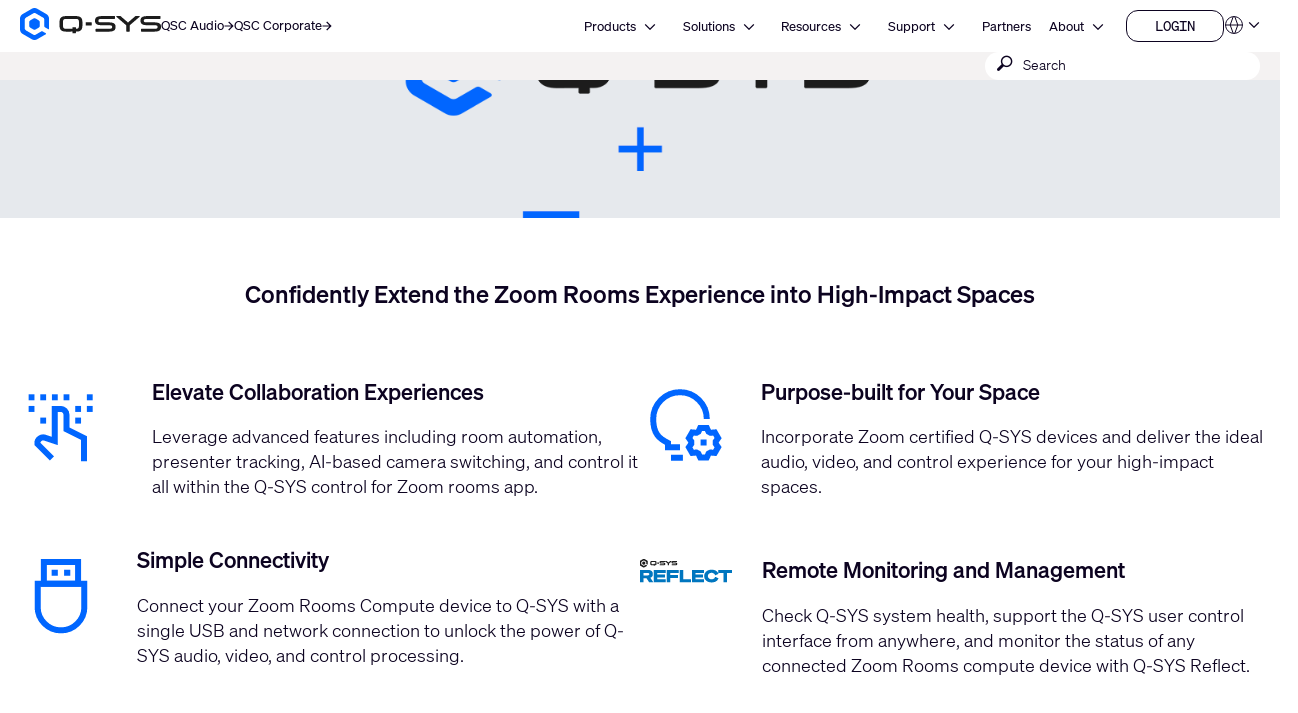

--- FILE ---
content_type: text/html; charset=utf-8
request_url: https://www.qsys.com/alliances-partnerships/zoom-partner/
body_size: 27580
content:
<!DOCTYPE html>
<!--[if lt IE 9 ]><html lang="en" class="no-js lt-ie9"><![endif]-->
<!--[if IE 9 ]><html lang="en" class="no-js ie9"><![endif]-->
<!--[if gt IE 9]><!--><html lang="en" class="qsys no-js"><!--<![endif]-->
<head>

<meta charset="utf-8">
<!-- 
	This website is powered by TYPO3 - inspiring people to share!
	TYPO3 is a free open source Content Management Framework initially created by Kasper Skaarhoj and licensed under GNU/GPL.
	TYPO3 is copyright 1998-2023 of Kasper Skaarhoj. Extensions are copyright of their respective owners.
	Information and contribution at https://typo3.org/
-->




<meta name="generator" content="TYPO3 CMS">
<meta name="viewport" content="width=device-width, initial-scale=1">


<link rel="stylesheet" type="text/css" href="/typo3temp/assets/css/9f65408853.css?1769470628" media="all">
<link rel="stylesheet" type="text/css" href="/typo3temp/assets/css/1322a0dd08.css?1769470609" media="all">
<link rel="stylesheet" type="text/css" href="/typo3conf/ext/layerslider/Resources/Public/css/layerslider.css?1769447087" media="all">
<link rel="stylesheet" type="text/css" href="/typo3conf/ext/layerslider/Resources/Public/css/additionalStyles.css?1769447087" media="all">
<link rel="stylesheet" type="text/css" href="/typo3conf/ext/solr/Resources/Public/StyleSheets/Frontend/results.css?1769470546" media="all">
<link rel="stylesheet" type="text/css" href="/typo3conf/ext/solr/Resources/Public/StyleSheets/Frontend/loader.css?1769470546" media="all">
<link rel="stylesheet" type="text/css" href="//fonts.googleapis.com/css?family=Roboto+Condensed:400,700" media="all">
<link rel="stylesheet" type="text/css" href="/typo3conf/ext/t3site/Sites/Main/Resources/Public/Dist/Stylesheets/styles.min.ff81903c.css?1769470590" media="all">




<script src="https://consent.trustarc.com/notice?domain=qsc.com&amp;c=teconsent&amp;js=nj&amp;noticeType=bb&amp;text=true&amp;gtm=1&amp;pcookie" type="text/javascript" async="async"></script>
<script src="https://consent.trustarc.com/autoblockasset/core.min.js?domain=qsc.com" type="text/javascript"></script>
<script src="https://consent.trustarc.com/autoblockoptout?domain=qsc.com" type="text/javascript"></script>
<script src="/typo3conf/ext/t3site/Sites/Main/Resources/Public/trustarc/gtm_event_listener.js?1769447087" type="text/javascript"></script>
<script src="/typo3conf/ext/t3site/Sites/Main/Resources/Assets/Script/Javascript/Libs/Modernizr/modernizr.min.js?1769447087" type="text/javascript"></script>



<link rel="shortcut icon" href="/typo3conf/ext/t3site/Sites/Main/Resources/Assets/Images/Icons/Qsys/favicon.ico"><meta name="google-site-verification" content="DGr_VOOIhetO9EZ5csE2fZGNm_F39d8N32bR6IxS7nU" />  <!-- Google Tag Manager -->
  <script>(function(w,d,s,l,i){w[l]=w[l]||[];w[l].push({'gtm.start':
  new Date().getTime(),event:'gtm.js'});var f=d.getElementsByTagName(s)[0],
  j=d.createElement(s),dl=l!='dataLayer'?'&l='+l:'';j.async=true;j.src=
  'https://www.googletagmanager.com/gtm.js?id='+i+dl+'';f.parentNode.insertBefore(j,f);
  })(window,document,'script','dataLayer','GTM-K7MM6T8');</script>
  <!-- End Google Tag Manager --><link rel="canonical" href="https://www.qsys.com/alliances-partnerships/zoom-partner/" /><meta name="facebook-domain-verification" content="wiww34anv8zbxeyak3mj2p6i6br611" />
<meta name="title" property="og:title" content="Alliances &amp; Partnerships" />
<meta name="date" content="2022-07-12" />
<title>Alliances &amp; Partnerships</title>
<link rel="profile" href="https://a9.com/-/spec/opensearch/1.1/" />
			<link rel="search"
				  type="application/opensearchdescription+xml"
				  href="https://www.qsys.com/"
				  title="Website Search"
			/>

</head>



<link rel="stylesheet" href="https://qsc-media.cdn-rs.com/layout/rs/new/styles/rs/api/v3/rs.css" type="text/css">
<link rel="stylesheet" href="/typo3conf/ext/t3site/Sites/Main/Resources/Public/font-awesome-4.7.0/css/font-awesome.min.css" type="text/css"/>
<link rel="stylesheet" href="https://use.typekit.net/arn1dic.css">

	<link rel="stylesheet" href="https://www.qsys.com/fileadmin/css/smartling.css?1769824538"/>




<body class="division-default qsys" >
	
    <!-- Google Tag Manager (noscript) -->
    <noscript><iframe src="https://www.googletagmanager.com/ns.html?id=GTM-K7MM6T8"
    height="0" width="0" style="display:none;visibility:hidden"></iframe></noscript>
    <!-- End Google Tag Manager (noscript) -->


	<header id="ngNavApp"
	 class="site-nav" >
	
	<script type="text/javascript">
	window.ngNavData = {
		endpointDomain: '/',
		businessUnitBranch: 0,
		primaryNavBranch: 1
	};
</script>

<script type="text/ng-template" id="navitem.html">
	<li>
	<a
		href="{{item.url}}"
		target="{{item.target}}"
		ng-mouseover="updateCallout()"
		ng-click="activateItem(item, $event)"
		>{{item.specialTitle ? item.specialTitle : item.title}}</a
	>
</li>
</script>

<script type="text/ng-template" id="navcallout.html">
	<figure ng-show="show()" class="nav-preview" ng-class="sizer()">
	<figcaption ng-bind-html="captionHtml"></figcaption>
	<a ng-if="item.callout.image" href="{{item.url}}"><img ng-src="{{item.callout.image}}" alt=""></a>
</figure>
</script>

<script type="text/ng-template" id="navcollection.html">
	<div>
	<ul
		class="nav-section-nested-list nav-slide-out"
		ng-show="navStateService.isOpen(navkey, $parent.$id)"
		data-open="{{navStateService.isOpen(navkey, $parent.$id)}}"
	>
		<li>
			<a href="{{$parent.item.url}}" ng-mouseover="updateCallout()"
				>{{$parent.item.specialTitle ? $parent.item.specialTitle :
				$parent.item.title}}</a
			>
		</li>
		<navitem
			ng-repeat="item in collection"
			item="item"
			navlevel="{{navlevel}}"
			navkey="{{navkey}}"
		></navitem>
	</ul>
</div>
</script>

<script type="text/ng-template" id="navbranch.html">
	<li class="{{!megaDropdownContent && showMegamenu ? 'nav-dropdown' : ''}}">
	<a
		href="{{item.url}}"
		target="{{item.target}}"
		ng-focus="navStateService.closeAll()"
		>{{item.title}}</a
	>
	<button
		id="nav-{{$id}}"
		class="nav-corporate__dropdown-button"
		aria-expanded="{{navStateService.isOpen(navkey, $id)}}"
		aria-controls="nav-panel-{{$id}}"
		ng-click="toggleItem(item, 0, $event, 300)"
		ng-show="showMegamenu"
	>
		<span class="screen-reader-text">Open {{item.title}}</span>
		<svg
			width="12"
			height="12"
			viewBox="0 0 12 12"
			fill="none"
			xmlns="http://www.w3.org/2000/svg"
			stroke="currentColor"
			stroke-width="1.2"
			>
			<path d="M10.8125 3.47917L6 8.29167L1.1875 3.47917" />
		</svg>
	</button>
	<div
		class="nav-section nav-slide-down nav-{{item.title}} {{!megaDropdownContent ? 'nav-dropdown-container' : 'banner-block-tertiary'}}"
		ng-show="navStateService.isOpen(navkey, $id)"
		id="nav-panel-{{$id}}"
		aria-labelledby="nav-{{$id}}"
		ng-keydown="onKeyDown($event)"
		style="{{!megaDropdownContent ? 'display: none;' : '' }}"
	>
		<div
			class="{{!megaDropdownContent ? 'nested-nav' : 'container container-full'}}"
		>
			<div ng-class="indentClass">
				<nav class="nav-section-container">
					<navcallout
						ng-if="item.showPageBasedMegaMenu == 0 && itemsWithCallouts.length > 0"
						ng-repeat="item in itemsWithCallouts"
						navkey="{{navkey}}"
					></navcallout>
					<ul
						ng-if="!megaDropdownContent"
						class="nav-section-nested-list"
					>
						<navitem
							ng-repeat="item in item.children"
							item="item"
							navkey="{{navkey}}"
						></navitem>
					</ul>
					<ul
						ng-if="megaDropdownContent"
						class="nav-section-mega-menu"
					>
						<li ng-bind-html="megaDropdownContent"></li>
					</ul>
				</nav>
			</div>
		</div>
	</div>
</li>
</script>

	<a href="#main-content" class="button skip-link">Skip to main content</a>
	<section class="banner-primary qsys">
		<div class="container container-full">
			<a class="logo qsys" href="/">
	
			




















	<svg
		xmlns="http://www.w3.org/2000/svg"
		width="150"
		height="33.94"
		viewBox="0 0 983.64 222.58"
	>
		<path
			fill="#1C1C1C"
			d="M653.92,106.07c-7.68-4.25-19.32-6.32-35.58-6.32h-46.85c-24.71,0-24.71-3.95-24.71-11.11s2.23-9.1,6.33-10.57c5.68-2.03,15.16-2.42,30.66-2.42h76.23c1.76,0,3.19-1.43,3.19-3.19v-13.13c0-1.76-1.43-3.19-3.19-3.19h-83.99c-26.73,0-52.84,2.44-52.84,31.56,0,14.85,5.17,23.46,16.76,27.9,10.37,3.98,26.18,4.73,51.74,4.73h30.05c20.3,0,21.15,3.36,21.15,10.97,0,8.73-1.18,13.66-25.35,13.66h-87.51c-1.76,0-3.19,1.43-3.19,3.19v13.13c0,1.76,1.43,3.19,3.19,3.19h85.09c11.2,0,23.99-.32,33.87-4.17,11.45-4.45,17.51-13.41,17.51-25.91v-6.32c0-9.99-4.23-17.4-12.57-22.01h.01ZM971.07,106.07c-7.68-4.25-19.32-6.32-35.58-6.32h-46.85c-24.71,0-24.71-3.95-24.71-11.11s2.23-9.1,6.33-10.57c5.68-2.03,15.16-2.42,30.66-2.42h76.23c1.76,0,3.19-1.43,3.19-3.19v-13.13c0-1.76-1.43-3.19-3.19-3.19h-83.99c-26.73,0-52.84,2.44-52.84,31.56,0,14.85,5.17,23.46,16.76,27.9,10.37,3.98,26.18,4.73,51.74,4.73h30.05c20.3,0,21.15,3.36,21.15,10.97,0,8.73-1.18,13.66-25.35,13.66h-87.51c-1.76,0-3.19,1.43-3.19,3.19v13.13c0,1.76,1.43,3.19,3.19,3.19h85.09c11.2,0,23.99-.32,33.87-4.17,11.45-4.45,17.51-13.41,17.51-25.91v-6.32c0-9.99-4.23-17.4-12.57-22.01h.01ZM831.61,56.15h-24.99c-.75,0-1.48.27-2.06.77l-51.15,44-51.14-43.99c-.58-.5-1.31-.77-2.06-.77h-24.99c-1.36,0-2.53.84-3,2.14-.46,1.3-.09,2.72.95,3.61l67.96,58.19v41.15c0,1.8,1.43,3.26,3.19,3.26h18.19c1.76,0,3.19-1.46,3.19-3.26v-41.15l67.96-58.19c1.04-.89,1.41-2.31.95-3.61-.46-1.3-1.64-2.14-3-2.14h0ZM461.81,98.46h34.93c1.62,0,2.94,1.32,2.94,2.94v17.82c0,1.62-1.32,2.94-2.94,2.94h-34.93c-1.62,0-2.94-1.32-2.94-2.94v-17.82c0-1.62,1.32-2.94,2.94-2.94ZM389.3,56.15h-67.36c-32.28,0-46.05,12.21-46.05,40.84v26.65c0,28.63,13.77,40.84,46.06,40.84l44.19-.19v8.61c0,1.75,1.42,3.18,3.18,3.18h17.35c1.75,0,3.18-1.42,3.18-3.18v-8.74c1.66,0,4.4-.05,8.92-.11,11.87-.17,21.98-4.48,28.47-12.14,5.53-6.54,8.11-15.52,8.11-28.27v-26.65c0-28.63-13.77-40.84-46.05-40.84h0ZM386.69,133.34h-17.4c-1.74,0-3.16,1.42-3.16,3.16v8.05l-42.58.44c-13.86,0-23.09-2.78-23.09-16.36v-36.61c0-9.82,3.93-16.36,23.09-16.36h64.13c13.86,0,23.09,2.78,23.09,16.36v36.61c0,9.28-6.46,14.83-12.84,15.51-3.9.42-6.51.45-8.1.38v-8.03c0-1.74-1.41-3.15-3.15-3.15h.01Z"
		/>
		<path
			fill="#0166FF"
			d="M137.95,125v-27.42c0-4.64-2.48-8.94-6.5-11.26l-23.75-13.71c-4.02-2.32-8.98-2.32-13,0l-23.75,13.71c-4.02,2.32-6.5,6.61-6.5,11.26v27.42c0,4.64,2.48,8.94,6.5,11.26l23.75,13.71c4.02,2.32,8.98,2.32,13,0l23.75-13.71c4.02-2.32,6.5-6.61,6.5-11.26ZM148.67,162.75l-39.96,23.07c-4.64,2.68-10.36,2.68-15,0l-53.3-30.77c-4.64-2.68-7.5-7.63-7.5-12.99v-61.54c0-5.36,2.86-10.31,7.5-12.99l53.3-30.77c4.64-2.68,10.36-2.68,15,0l53.3,30.77c4.64,2.68,7.5,7.63,7.5,12.99v45.88c0,3.22,1.72,6.19,4.5,7.8l22.4,12.93c2.67,1.54,6-.39,6-3.46v-70.01c0-12.86-6.86-24.75-18-31.18L119.2,4.82c-11.14-6.43-24.86-6.43-36,0L18,42.47C6.86,48.9,0,60.78,0,73.64v75.29c0,12.86,6.86,24.75,18,31.18l65.2,37.64c11.14,6.43,24.86,6.43,36,0l60.87-35.14c2.67-1.54,2.67-5.39,0-6.93l-22.41-12.93c-2.78-1.61-6.21-1.61-9,0h.01Z"
		/>
	</svg>








































			<span class="screen-reader-text"
				>Q-SYS Audio Products Homepage</span
			>
		
</a>

			<nav class="nav-divisions" aria-label="Divisions">
	
			<a href="https://www.qscaudio.com">
				<span>QSC Audio </span>
				






















	<svg
		width="10"
		height="10"
		viewBox="0 0 10 10"
		xmlns="http://www.w3.org/2000/svg"
		fill="currentColor"
	>
		<path
			d="M7.37127 5.5625H0.52002V4.4375H7.37127L4.22127 1.2875L5.02564 0.5L9.52564 5L5.02564 9.5L4.22127 8.7125L7.37127 5.5625Z"
		/>
	</svg>






































			</a>
		
	<a href="https://www.qsc.com">
		<span>QSC Corporate</span>
		






















	<svg
		width="10"
		height="10"
		viewBox="0 0 10 10"
		xmlns="http://www.w3.org/2000/svg"
		fill="currentColor"
	>
		<path
			d="M7.37127 5.5625H0.52002V4.4375H7.37127L4.22127 1.2875L5.02564 0.5L9.52564 5L5.02564 9.5L4.22127 8.7125L7.37127 5.5625Z"
		/>
	</svg>






































	</a>
</nav>

			<nav
	aria-label="Site"
	class="nav-corporate visible-hamburger"
	data-latent-init-key="primaryNav"
	ng-controller="primaryNavController"
>
	<ul ng-hide="!loading">
		<li><a href="/products-solutions/">Products</a></li><li><a href="/solutions/">Solutions</a></li><li><a href="/resources/">Resources</a></li><li><a href="https://support.qsys.com" target="_blank">Support</a></li><li><a href="/alliances-partnerships/">Partners</a></li><li><a href="https://www.qsc.com/about" target="_blank">About</a></li>
	</ul>
	<ul ng-hide="loading">
		<navbranch ng-repeat="item in branches" item="item" navkey="primary" />
	</ul>
</nav>

			<nav class="nav-nested invisible-hamburger" data-mobile-menu aria-label="Site Links">
			<a href="#" class="nav-nested-trigger" data-dropdown-trigger>
        <span>Menu</span>
        <svg
          width="25"
          height="26"
          viewBox="0 0 25 26"
          fill="none"
          stroke="black"
          stroke-width="2.08333"
          xmlns="http://www.w3.org/2000/svg"
        >
          <path d="M23.004 20.6705H1.99707" />
          <path d="M1.99707 5.57327H23.004" />
          <path d="M1.99707 13.1219H23.004" />
        </svg>
      </a>
			<ul class="nav-division-nested" data-dropdown-menu><li id="bu-nav" class="division-professional"><a href="/products-solutions/">Products</a></li><li id="bu-nav" class="division-professional"><a href="/solutions/">Solutions</a></li><li id="bu-nav" data-nav-nested-dropdown class="division-professional"><a href="/resources/" data-dropdown-trigger>Resources</a><ul class="nav-subdivision-nested" data-dropdown-menu><li class="has-sections" data-nav-nested-dropdown><a href="/resources/software-and-firmware/" data-dropdown-trigger>Software and Firmware</a><ul class="nav-section-nested" data-dropdown-menu><li><a href="/resources/software-and-firmware/q-sys-designer-software/">Q-SYS Designer Software</a></li><li><a href="/index.php?id=14550#mpFirmware" target="_blank">MP-M Series Firmware</a></li><li><a href="/index.php?id=14550#mpInstall" target="_blank">MP-M Series Apps</a></li><li><a href="/resources/software-and-firmware/amplifier-navigator/">Amplifier Navigator Software</a></li><li><a href="/resources/software-and-firmware/unify-control-panel/">unIFY Control Panel</a></li><li><a href="/resources/software-and-firmware/attero-tech-firmware/">Attero Tech Firmware</a></li><li><a href="/resources/software-and-firmware/android-uci-viewer/">Android UCI Viewer</a></li><li><a href="/resources/software-and-firmware/digital-cinema-processors/">Digital Cinema Processors</a></li><li><a href="/resources/software-and-firmware/legacy-products/">Legacy Products</a></li></ul></li><li class="has-sections" data-nav-nested-dropdown><a href="/resources/q-sys-resources/" data-dropdown-trigger>Q-SYS Resources</a><ul class="nav-section-nested" data-dropdown-menu><li><a href="https://developers.qsys.com/s/" target="_blank">Q-SYS Communities for Developers</a></li><li><a href="https://q-syshelp.qsc.com/" target="_blank">Q-SYS Online Help</a></li><li><a href="/resources/security/">Q-SYS Security</a></li><li><a href="/products-solutions/q-sys/resources/q-sys-networking-solutions/">Network Solutions</a></li><li><a href="/q-sys-support-policy/q-sys-support-policy/">Network Support Policy</a></li><li><a href="/products-solutions/q-sys/networking/q-sys-networking-solutions/qsc-q-sys-network-support-checklist/">Network Support Checklist</a></li><li><a href="/products-solutions/q-sys/resources/3rd-party-telephony-integration/">3rd Party Telephony Integration</a></li></ul></li><li class="has-sections" data-nav-nested-dropdown><a href="/resources/webinars/" data-dropdown-trigger>Resource Libraries</a><ul class="nav-section-nested" data-dropdown-menu><li><a href="/resources/webinars/">Webinars</a></li><li class="has-subsection" data-nav-nested-dropdown><a href="/resources/case-studies/" data-dropdown-trigger>Case Studies</a><ul data-dropdown-menu><li><a href="/resources/case-studies/elevation-church/">Elevation Church</a></li><li><a href="/resources/case-studies/leonard-nimoy-event-horizon-theater/">Leonard Nimoy Event Horizon Theater</a></li><li><a href="/resources/case-studies/topgolf/">Topgolf</a></li><li><a href="/resources/case-studies/swedish-film-institute/">Swedish Film Institute</a></li><li><a href="/resources/case-studies/everyman-cambridge/">Everyman Cambridge</a></li><li><a href="/resources/case-studies/linus-media-group/">Linus Media Group</a></li><li><a href="/resources/case-studies/sika/">Sika</a></li><li><a href="/resources/case-studies/university-of-wyoming/">University of Wyoming</a></li><li><a href="/resources/case-studies/bates-motel-and-haunted-attractions/">Bates Motel and Haunted Attractions</a></li><li><a href="/resources/case-studies/rhodes-house/">Rhodes House</a></li><li><a href="/resources/case-studies/fc-twente-football-stadium/">FC Twente Football Stadium</a></li><li><a href="/resources/case-studies/golisano-institute-for-business-entrepreneurship/">Golisano Institute for Business & Entrepreneurship</a></li><li><a href="/resources/case-studies/west-valley-mission-college-district/">West Valley Mission College District</a></li><li><a href="/resources/case-studies/christ-deemed-to-be-university/">CHRIST (Deemed to be University)</a></li><li><a href="/resources/case-studies/movie-park/">Movie Park</a></li><li><a href="/resources/case-studies/willy-naessens/">Willy Naessens</a></li><li><a href="/resources/case-studies/berklee-college-of-music/">Berklee College of Music</a></li><li><a href="/resources/case-studies/imd-business-school/">IMD Business School</a></li><li><a href="/resources/case-studies/pke-world-of-experience/">PKE World of Experience</a></li><li><a href="/resources/case-studies/the-university-of-texas-at-dallas/">The University of Texas at Dallas</a></li><li><a href="/resources/case-studies/wu-wien/">WU Wien</a></li><li><a href="/resources/case-studies/tu-ilmenau/">TU Ilmenau</a></li><li><a href="/resources/case-studies/orange-county-united-way/">Orange County United Way</a></li><li><a href="/resources/case-studies/experience-tyrol/">Experience Tyrol</a></li><li><a href="/resources/case-studies/meow-wolf/">Meow Wolf</a></li><li><a href="/resources/case-studies/mythos-mozart/">Mythos Mozart</a></li><li><a href="/resources/case-studies/minnesota-zoo/">Minnesota Zoo</a></li><li><a href="/resources/case-studies/moraine-park-technical-college/">Moraine Park Technical College</a></li><li><a href="/resources/case-studies/olearys-hasselt/">O’Learys Hasselt</a></li><li><a href="/resources/case-studies/hope-international/">HOPE International</a></li><li><a href="/resources/case-studies/kinopolis-bad-homburg/">Kinopolis Bad Homburg</a></li><li><a href="/resources/case-studies/gumgum/">GumGum</a></li><li><a href="/resources/case-studies/al-shindagha-museum/">Al Shindagha Museum</a></li><li><a href="/resources/case-studies/atlantis-dubai-network/">Atlantis Dubai: Network</a></li><li><a href="/resources/case-studies/atlantis-dubai-control/">Atlantis Dubai: Control</a></li><li><a href="/resources/case-studies/atlantis-dubai-immersive-experiences/">Atlantis Dubai: Immersive Experiences</a></li><li><a href="/resources/case-studies/universitaet-luebeck/">Universitaet Luebeck</a></li><li><a href="/resources/case-studies/ihk-hannover/">IHK Hannover</a></li><li><a href="/resources/case-studies/pinktum/">Pinktum</a></li><li><a href="/resources/case-studies/harry-brot/">Harry Brot</a></li><li><a href="/resources/case-studies/mix-brussels/">MIX Brussels</a></li><li><a href="/resources/case-studies/bloque/">Bloque</a></li><li><a href="/resources/case-studies/cardinal-glass/">Cardinal Glass</a></li><li><a href="/resources/case-studies/zillow/">Zillow</a></li><li><a href="/resources/case-studies/california-academy-of-sciences/">California Academy of Sciences</a></li><li><a href="/resources/case-studies/the-roxy-cinema/">The Roxy Cinema</a></li><li><a href="/resources/case-studies/michigan-technological-university/">Michigan Technological University</a></li><li><a href="/resources/case-studies/the-polar-expresstm-train-ride/">The Polar Express™ Train Ride</a></li><li><a href="/resources/case-studies/city-social-london/">City Social London</a></li><li><a href="/resources/case-studies/wild-ink-restaurant-and-bar/">Wild Ink Restaurant and Bar</a></li><li><a href="/resources/case-studies/19-dutch/">19 Dutch</a></li><li><a href="/resources/case-studies/urban-outfitters/">Urban Outfitters</a></li><li><a href="/resources/case-studies/illinois-college/">Illinois College</a></li><li><a href="/resources/case-studies/nieuwspoort/">Nieuwspoort</a></li><li><a href="/resources/case-studies/astro-celebrations/">Astro Celebrations</a></li><li><a href="/resources/case-studies/saint-stephens-episcopal-church/">Saint Stephens Episcopal Church</a></li><li><a href="/resources/case-studies/royal-theatre/">Royal Theatre</a></li><li><a href="/resources/case-studies/loudermilk-conference-center/">Loudermilk Conference Center</a></li><li><a href="/resources/case-studies/harrington-hoists/">Harrington Hoists</a></li><li><a href="/resources/case-studies/zapurza-museum/">Zapurza Museum</a></li><li><a href="/resources/case-studies/give-kids-the-world-village/">Give Kids The World Village</a></li><li><a href="/resources/case-studies/northcentral-technical-college/">Northcentral Technical College</a></li><li><a href="/resources/case-studies/holy-faith-catholic-church/">Holy Faith Catholic Church</a></li><li><a href="/resources/case-studies/statue-of-liberty-museum/">Statue of Liberty Museum</a></li><li><a href="/resources/case-studies/psg-convention-center/">PSG Convention Center</a></li><li><a href="/resources/case-studies/hard-rock/">Hard Rock International</a></li><li><a href="/resources/case-studies/indiana-university/">Indiana University</a></li><li><a href="/resources/case-studies/british-museum/">British Museum</a></li><li><a href="/resources/case-studies/auckland-war-memorial-museum/">Auckland War Memorial Museum</a></li><li><a href="/resources/case-studies/royal-caribbean/">Royal Caribbean</a></li><li><a href="/resources/case-studies/continental/">Continental</a></li><li><a href="/resources/case-studies/knoebels-amusement-park/">Knoebels Amusement Park</a></li><li><a href="/resources/case-studies/british-academy-of-film-and-television-arts-bafta/">British Academy of Film and Television Arts (BAFTA)</a></li><li><a href="/resources/case-studies/schuco-arena/">Schuco Arena</a></li><li><a href="/resources/case-studies/emily-resort/">Emily Resort</a></li><li><a href="/resources/case-studies/jungle-cruise/">Jungle Cruise</a></li><li><a href="/resources/case-studies/pavilion-case-study/">Pavilion Case Study</a></li><li><a href="/resources/case-studies/chopin-university/">Chopin University</a></li><li><a href="/resources/case-studies/virginia-tech/">Virginia Tech</a></li><li><a href="/resources/case-studies/university-of-florida/">University of Florida</a></li><li><a href="/resources/case-studies/alabama-community-college-system/">Alabama Community College System</a></li><li><a href="/resources/case-studies/mississippi-aquarium/">Mississippi Aquarium</a></li><li><a href="/resources/case-studies/castanea-forum/">Castanea Forum</a></li><li><a href="/resources/case-studies/winnemucca-events-complex/">Winnemucca Events Complex</a></li><li><a href="/resources/case-studies/santiago-international-airport/">Santiago International Airport</a></li><li><a href="/resources/case-studies/new-jersey-state-house/">New Jersey State House</a></li></ul></li><li><a href="https://www.youtube.com/user/QSCAudioProducts" target="_blank">Videos</a></li><li><a href="/resources/news/">News</a></li><li><a href="https://blogs.qsc.com/systems/" target="_blank">Blog</a></li><li><a href="/resources/document-library/">Document Library</a></li><li><a href="/resources/compliance-library/">Compliance Library</a></li><li><a href="/resources/ease-library/">EASE Library</a></li><li><a href="/resources/clf-library/">CLF Library</a></li></ul></li><li class="has-sections" data-nav-nested-dropdown><a href="/resources/" data-dropdown-trigger>Other Resources</a><ul class="nav-section-nested" data-dropdown-menu><li><a href="/resources/cinema-trailers/">Cinema Trailers</a></li><li><a href="/resources/qsc-theatre-locations/">Theatre Locations</a></li><li><a href="/resources/shipping-weights/">Shipping Weights</a></li><li><a href="/resources/warranty-statement/">Warranty Statement</a></li></ul></li><li><a href="http://help.qsys.com/SDK-Supplement/" target="_blank">SDKSupplement</a></li><li><a href="https://qscprod.force.com/selfhelpportal/s/" target="_blank">Support Portal</a></li><li><a href="https://support.qsys.com/" target="_blank">Knowledge Base</a></li><li><a href="/resources/software-and-firmware/">Software & Firmware</a></li><li><a href="https://training.qsys.com" target="_blank">Training</a></li><li><a href="/resources/document-library/">Document Library</a></li></ul></li><li id="bu-nav" data-nav-nested-dropdown class="division-professional"><a href="https://support.qsys.com" target="_blank" data-dropdown-trigger>Support</a><ul class="nav-subdivision-nested" data-dropdown-menu><li class="has-sections" data-nav-nested-dropdown><a href="/support/self-help-resources/self-help-portal/" data-dropdown-trigger>Support Resources</a><ul class="nav-section-nested" data-dropdown-menu><li><a href="https://support.qsys.com" target="_blank">Support Portal</a></li><li><a href="https://qscprod.force.com/selfhelpportal/s/" target="_blank">Knowledge Base</a></li><li><a href="https://training.qsc.com/qsys.php/" target="_blank">Training</a></li><li><a href="https://www.youtube.com/user/QSCAudioProducts" target="_blank">Videos</a></li><li><a href="https://developers.qsc.com/" target="_blank">QSC Communities for Developers</a></li><li><a href="https://parts.qsc.com/" target="_blank">Spare Parts Online Store</a></li></ul></li><li class="has-sections" data-nav-nested-dropdown><a href="/support/product-repair/" data-dropdown-trigger>Product Service</a><ul class="nav-section-nested" data-dropdown-menu><li><a href="/support/product-repair/">Return product for Repair</a></li><li><a href="/support/general-service-policy/">General Service Policy</a></li><li><a href="/support/domestic-terms-of-service/">Domestic Terms of Service</a></li><li><a href="https://www.qsc.com/policy/warranty-statement" target="_blank">Warranty Statement</a></li></ul></li><li class="has-sections" data-nav-nested-dropdown><a href="/support/product-registration/" data-dropdown-trigger>Product Support</a><ul class="nav-section-nested" data-dropdown-menu><li><a href="/support/product-registration/">Product Registration</a></li><li><a href="/resources/software-and-firmware/">Software and Firmware</a></li><li><a href="/q-sys-support-policy/q-sys-support-policy/">Q-SYS Support Policy</a></li><li><a href="/resources/document-library/">Document Library</a></li><li><a href="/support/discontinued-products/">Discontinued Products</a></li></ul></li></ul></li><li id="bu-nav" class="division-professional"><a href="/alliances-partnerships/">Partners</a></li><li id="bu-nav" data-nav-nested-dropdown class="division-professional"><a href="https://www.qsc.com/about" target="_blank" data-dropdown-trigger>About</a><ul class="nav-subdivision-nested" data-dropdown-menu><li class="nav-subdivision-overview"><a href="/contact-us/">Contact Us</a></li><li><a href="https://careers.qsc.com/us/en" target="_blank">Careers</a></li><li><a href="/news/">News</a></li><li><a href="https://www.qsc.com/about#our-leadership" target="_blank">Leadership</a></li></ul></li>      <li id="bu-nav" data-nav-nested-dropdown class="division-professional">
        <a href="" data-dropdown-trigger>Our Brands</a>
        <ul class="nav-subdivision-nested" data-dropdown-menu>
          <li class="nav-subdivision-overview">
            <a href="https://www.qsc.com">QSC Corporate</a>
          </li>
          <li class="nav-subdivision-overview">
            <a href="https://www.qscaudio.com">QSC Audio</a>
          </li>
          <li class="nav-subdivision-overview">
            <a href="https://www.qsys.com">Q-SYS</a>
          </li>
        </ul>
      </li></ul>
		</nav>
			<nav class="nav-mini" aria-label="Secondary Links">
	<ul>
		
			<li
				data-render="userDropdownNav"
				class="container-button-dropdown nav-dropdown"
				data-button-usernav
			>
				<a
					href="/nc/login/my-qsc/"
				>
					<span class="nav-item-text">Login</span>
					<span class="screen-reader-text">Login</span>
					




























	<svg
		width="12"
		height="12"
		viewBox="0 0 12 12"
		fill="none"
		xmlns="http://www.w3.org/2000/svg"
	>
		<g
			stroke="currentColor"
			strokeMiterlimit="10"
			strokeWidth="0.75"
			clipPath="url(#a)"
			fill="none"
		>
			<path
				d="M7.91 1.195h1.88c.49 0 .88.39.88.88v7.86c0 .49-.39.88-.88.88H7.91M7.7 5.955l-7.1.01M5.67 3.806l2.03 2.15-2.03 2.25"
			/>
		</g>
		<defs>
			<clipPath id="a">
				<path d="M.6.815h10.44v10.37H.6z" />
			</clipPath>
		</defs>
	</svg>
































				</a>
			</li>
		

		
		
				
			

		<li class="container-button-dropdown nav-dropdown" data-button-localization>
	<button
		class="dropdown-trigger"
		data-trigger-localization
		aria-expanded="false"
	>
		
				


























	<svg
		width="36"
		height="20"
		viewBox="0 0 36 20"
		fill="none"
		stroke="currentColor"
		xmlns="http://www.w3.org/2000/svg"
	>
		<path d="M1.59668 10H18.4022" />
		<path d="M9.22233 18.3673L6.17969 10L9.22233 1.63266" />
		<path d="M10.7764 18.3673L13.8191 10L10.7764 1.63266" />
		<path
			d="M18.4022 10C18.4022 12.2286 17.5169 14.3658 15.9411 15.9417C14.3653 17.5175 12.228 18.4028 9.99946 18.4028C7.7709 18.4028 5.63362 17.5175 4.0578 15.9417C2.48197 14.3658 1.59668 12.2286 1.59668 10C1.59668 7.77145 2.48197 5.63417 4.0578 4.05834C5.63362 2.48251 7.7709 1.59722 9.99946 1.59722C12.228 1.59722 14.3653 2.48251 15.9411 4.05834C17.5169 5.63417 18.4022 7.77145 18.4022 10Z"
		/>
		<path
			d="M34.8125 7.47916L30 12.2917L25.1875 7.47916"
			stroke-width="1.2"
		/>
	</svg>


































			
		<span class="screen-reader-text">Languages</span>
	</button>

	<div
		class="container-transition nav-dropdown-container"
		data-dropdown-localization
		inert
	>
		<ul class="nested-nav localization col sl_swap" id="lang_select_swap"><li class="nested-nav-item"><a href="/">QSYS.com (English)</a></li><li class="nested-nav-item"><a href="https://in.qsys.com/in" target="_blank">India (English)</a></li><li class="nested-nav-item">Deutsch</li><li class="nested-nav-item"><a href="/es/">Español</a></li><li class="nested-nav-item"><a href="/fr/">Français</a></li><li class="nested-nav-item"><a href="https://jp.qsys.com/" target="_blank">日本語</a></li><li class="nested-nav-item"><a href="https://kr.qsys.com/" target="_blank">한국어</a></li></ul>
	</div>
</li>

	</ul>
</nav>

		</div>
	</section>

	
		<section class="banner-secondary qsys">
			<div class="banner-secondary-container container container-full container-short">
				<search id="solr-searchbox">
					<form method="get" id="tx-solr-search-form-pi-results" action="/search/?L=0" class="ng-pristine ng-valid">
						<div class="input-group">
							<span class="input-group-btn ">
								<button class="btn icon-magnify" type="submit">
									<span class="screen-reader-text">Submit search</span>
								</button>
							</span>
							<label for="tx-solr-site-search-input" class="sr-only">Search</label>
							<input type="text" id="tx-solr-site-search-input" class="form-control" name="tx_solr[q]" value="" placeholder="Search">
						</div>
					</form>
				</search>
			</div>
		</section>
		
	
</header>

	
	
			<main
				class=" content"
				id="main-content"
				tabindex="-1"
			>
				



				



				






            
                    
                
	

				<!--TYPO3SEARCH_begin--><div id="c308916" class="csc-typography" style="--block-margin-top:-30px;">

<slideshow-element
	data-autoplay="true"
>
	<div
		role="region"
		aria-label="Featured content"
		class="slideshow slideshow--hero"
		data-layout="fit-horizontal"
		style="--slideshow-background-color: ; timeline-scope: --imageModal21;"
	>
		<div aria-live="polite" class="screen-reader-text">
			Current Slide: <span data-ref="current">1</span> /
			1
		</div>
		<div class="slideshow__wrapper">
			<div
				data-ref="slider"
				class="slideshow__slider"
				id="fullSlider308916"
			>
				
					
	<article
		class="slideshow__hero-slide"
		style="view-timeline:--imageModal21 x"
	>
		
			<div class="slideshow__hero-content">
				
				
			</div>
			<picture>
				<source
					srcset="/uploads/pics/Q-SYS_Zoom_Hero_Image_Apr25.png"
					media="(min-width: 960px)"
				/>
				<source
					srcset="/typo3temp/assets/_processed_/d/4/csm_Q-SYS_Zoom_Hero_Image_Apr25_960c199ede.png"
					media="(min-width: 650px)"
				/>
				<img
					src="/typo3temp/assets/_processed_/d/4/csm_Q-SYS_Zoom_Hero_Image_Apr25_02af695712.png"
					alt=""
					loading="eager" fetchpriority="high"
				/>
			</picture>
		
	</article>

				
			</div>
			
		</div>
	</div>
</slideshow-element>


</div>






<section class="block block-gradient" data-gradient="dark"></section>

<section data-block="blade-section" style="
	
"
		 class="block"
		 
>
	<a name="c270038" class="anchor-blade"></a>
	<div class="container  ">
		
				
			
		
			






<section class="block block-gradient" data-gradient="dark"></section>

<section data-block="blade-section" style="
	
"
		 class="block"
		 
>
	<a name="c270028" class="anchor-blade"></a>
	<div class="container  ">
		
				
			
		
			<div id="c308917" class="csc-typography" style="--block-margin-top:-20px;--block-margin-bottom:30px;"><p class="align-center team_sub_header text-center"><span style="font-size:24px"><strong>Confidently Extend the Zoom Rooms Experience into High-Impact Spaces</strong></span></p></div>
		
	</div>
</section>


<div class="row
			padded
			csc-typography
			grid-columns
			
			
			grid-columns--align-
			grid-columns--
			rel"
	 >
	
		<div data-column class="six-columns
					
					col-bg-first
					
					
					"
			 style="">
			
					<div class="
								"
						 style=""></div>
				

			
			

			
			<div id="c308918" class="csc-typography" style="--block-margin-bottom:30px;"><div class="csc-textpic csc-textpic-intext-left-nowrap csc-textpic-intext-left-nowrap-101 layout-1"><div class="csc-textpic-imagewrap" data-csc-images="1" data-csc-cols="2"><figure class="csc-textpic-image csc-textpic-last"><img src="/fileadmin/images/systems/Partners/Zoom/elevate_collab_exper_blue.svg" width="91" height="91" loading="lazy" alt=""></figure></div><div class="csc-textpic-text"><div style="margin-left: 35px"><h3><strong>Elevate Collaboration Experiences</strong></h3>
<p class="bodytext">Leverage advanced features including room automation, presenter tracking, AI-based camera switching, and control it all within the Q-SYS control for Zoom rooms app.</p></div></div></div><div class="clear"></div></div>
		</div>
	
		<div data-column class="six-columns
					col-bg-last
					
					
					
					"
			 style="">
			
					<div class="
								"
						 style=""></div>
				

			
			

			
			<div id="c308919" class="csc-typography" style="--block-margin-bottom:15px;--block-margin-bottom-mobile:30px;"><div class="csc-textpic csc-textpic-intext-left-nowrap csc-textpic-intext-left-nowrap-101"><div class="csc-textpic-imagewrap" data-csc-images="1" data-csc-cols="2"><figure class="csc-textpic-image csc-textpic-last"><img src="/fileadmin/images/systems/Partners/Zoom/purpose_built_for_your_space_blue.svg" width="91" height="91" loading="lazy" alt=""></figure></div><div class="csc-textpic-text"><div style="margin-left: 20px"><h3><strong>Purpose-built for Your Space</strong></h3>
<p class="bodytext">Incorporate Zoom certified Q-SYS devices and deliver the ideal audio, video, and control experience for your high-impact spaces.</p></div></div></div><div class="clear"></div></div>
		</div>
	
</div>




<div class="row
			padded
			csc-typography
			grid-columns
			
			
			grid-columns--align-
			grid-columns--
			rel"
	 >
	
		<div data-column class="six-columns
					
					col-bg-first
					
					
					"
			 style="">
			
					<div class="
								"
						 style=""></div>
				

			
			

			
			<div id="c308920" class="csc-typography" style="--block-margin-top:-10px;--block-margin-bottom:15px;"><div class="csc-textpic csc-textpic-intext-left-nowrap csc-textpic-intext-left-nowrap-101"><div class="csc-textpic-imagewrap" data-csc-images="1" data-csc-cols="2"><figure class="csc-textpic-image csc-textpic-last"><img src="/fileadmin/images/systems/Partners/Zoom/simple_connectivity_icon_blue.svg" width="91" height="91" loading="lazy" alt=""></figure></div><div class="csc-textpic-text"><div style="margin-left: 20px"><h3><strong>Simple Connectivity</strong></h3>
<p class="bodytext">Connect your Zoom Rooms Compute device to Q-SYS with a single USB and network connection to unlock the power of Q-SYS audio, video, and control processing.</p></div></div></div><div class="clear"></div></div>
		</div>
	
		<div data-column class="six-columns
					col-bg-last
					
					
					
					"
			 style="">
			
					<div class="
								"
						 style=""></div>
				

			
			

			
			<div id="c308921" class="csc-typography" style="--block-margin-bottom:15px;"><div class="csc-textpic csc-textpic-intext-left-nowrap csc-textpic-intext-left-nowrap-102 layout-1"><div class="csc-textpic-imagewrap" data-csc-images="1" data-csc-cols="2"><figure class="csc-textpic-image csc-textpic-last"><img src="/fileadmin/images/systems/Partners/Zoom/reflect_icon.png" width="92" height="24" loading="lazy" alt=""></figure></div><div class="csc-textpic-text"><div style="margin-left: 20px"><h3><strong>Remote Monitoring and Management</strong></h3>
<p class="bodytext">Check Q-SYS system health, support the Q-SYS user control interface from anywhere, and monitor the status of any connected Zoom Rooms compute device with Q-SYS Reflect.</p></div></div></div><div class="clear"></div></div>
		</div>
	
</div>




<div class="row
			padded
			csc-typography
			grid-columns
			
			
			grid-columns--align-
			grid-columns--
			rel"
	 >
	
		<div data-column class="six-columns
					
					col-bg-first
					
					
					"
			 style="">
			
					<div class="
								"
						 style=""></div>
				

			
			

			
			
		</div>
	
		<div data-column class="six-columns offset-by-six
					col-bg-last
					
					
					
					"
			 style="">
			
					<div class="
								"
						 style=""></div>
				

			
			

			
			
		</div>
	
</div>



		
	</div>
</section>







<section class="block block-gradient" data-gradient="dark"></section>

<section data-block="blade-section" style="
	background-color: #444444;
"
		 class="block block-dark off-black"
		 
>
	<a name="c270045" class="anchor-blade"></a>
	<div class="container  ">
		
		
			

<div class="row
			padded
			csc-typography
			grid-columns
			
			
			grid-columns--align-
			grid-columns--
			rel"
	 >
	
		<div data-column class="four-columns
					
					col-bg-first
					
					
					"
			 style="">
			
					<div class="
								"
						 style=""></div>
				

			
			

			
			<div id="c270040" class="csc-typography"><div class="csc-textpic csc-textpic-center csc-textpic-above"><div class="csc-textpic-imagewrap" data-csc-images="1" data-csc-cols="2"><div class="csc-textpic-center-outer"><div class="csc-textpic-center-inner"><figure class="csc-textpic-image csc-textpic-last"><img src="/fileadmin/images/spacer.png" width="1" height="1" loading="lazy" alt=""></figure></div></div></div></div></div>
		</div>
	
		<div data-column class="four-columns
					
					
					
					
					"
			 style="">
			
					<div class="
								"
						 style=""></div>
				

			
			

			
			<div id="c270039" class="csc-typography"><h2 class="align-center text-center"><strong>Featured News</strong></h2></div>
		</div>
	
		<div data-column class="four-columns
					col-bg-last
					
					
					
					"
			 style="">
			
					<div class="
								"
						 style=""></div>
				

			
			

			
			
		</div>
	
</div>




<div class="row
			padded
			csc-typography
			grid-columns
			
			
			grid-columns--align-
			grid-columns--
			rel"
	 >
	
		<div data-column class="four-columns
					
					col-bg-first
					
					
					"
			 style="">
			
					<div class="
								"
						 style=""></div>
				

			
			

			
			<div id="c308434" class="csc-typography"><div class="csc-textpic csc-textpic-center csc-textpic-above"><div class="csc-textpic-imagewrap" data-csc-images="1" data-csc-cols="2"><div class="csc-textpic-center-outer"><div class="csc-textpic-center-inner"><figure class="csc-textpic-image csc-textpic-last"><img src="/fileadmin/images/systems/Partners/Zoom/Zoom_story1-ControlApp.png" width="2046" height="1027" loading="lazy" alt="Image of Control App for Zoom Rooms"></figure></div></div></div><div class="csc-textpic-text"><p class="bodytext"><strong>Q-SYS Control for Zoom Rooms</strong></p>
<p class="bodytext">Discover how you can seamlessly manage all your room settings—from lighting to displays—right from your Zoom Rooms controller.</p></div></div><div class="clear"></div></div><div id="c308435" class="csc-typography" style="--block-margin-bottom:50px;"><div class="csc-textpic-text"><p class="bodytext"><strong><a href="https://blogs.qsc.com/systems/2024/04/22/how-q-sys-control-for-zoom-rooms-can-transform-your-meetings/" target="_blank"><span style="color:#ffffff">Read Blog</span></a></strong></p></div><div class="clear"></div></div>
		</div>
	
		<div data-column class="four-columns
					
					
					
					
					"
			 style="">
			
					<div class="
								"
						 style=""></div>
				

			
			

			
			<div id="c308436" class="csc-typography"><div class="csc-textpic csc-textpic-center csc-textpic-above"><div class="csc-textpic-imagewrap" data-csc-images="1" data-csc-cols="2"><div class="csc-textpic-center-outer"><div class="csc-textpic-center-inner"><figure class="csc-textpic-image csc-textpic-last"><img src="/fileadmin/images/systems/Partners/Zoom/Zoom_story2-Zillow.png" width="2046" height="1027" loading="lazy" alt="Image of a workspace showing screens and meeting table and chairs"></figure></div></div></div><div class="csc-textpic-text"><p class="bodytext"><strong>Integrated Solutions to Zoom-Forward Spaces</strong></p>
<p class="bodytext">Learn how Zillow implemented Q-SYS to unite remote teams across key integrated workspaces throughout their corporate portfolio.</p></div></div><div class="clear"></div></div><div id="c308437" class="csc-typography" style="--block-margin-bottom:50px;"><div class="csc-textpic-text"><p class="bodytext"><strong><a href="https://www.qsys.com/resources/case-studies/zillow/" target="_blank"><span style="color:#ffffff">Read Case Study</span></a></strong></p></div><div class="clear"></div></div>
		</div>
	
		<div data-column class="four-columns
					col-bg-last
					
					
					
					"
			 style="">
			
					<div class="
								"
						 style=""></div>
				

			
			

			
			<div id="c318703" class="csc-typography"><div class="csc-textpic csc-textpic-center csc-textpic-above"><div class="csc-textpic-imagewrap" data-csc-images="1" data-csc-cols="2"><div class="csc-textpic-center-outer"><div class="csc-textpic-center-inner"><figure class="csc-textpic-image csc-textpic-last"><img src="/fileadmin/images/systems/Partners/Zoom/Zoom_blog_v4_1200x628.jpg" width="1200" height="628" loading="lazy" alt=""></figure></div></div></div><div class="csc-textpic-text"><p class="bodytext"><strong>Q-SYS Expands Zoom Certified Portfolio to Maximize Customization</strong></p>
<p class="bodytext">Explore the expanded portfolio of Zoom Certified Q-SYS devices, offering innovative and customizable AV solutions to transform collaboration in your unique spaces.</p></div></div><div class="clear"></div></div><div id="c318704" class="csc-typography" style="--block-margin-bottom:50px;"><div class="csc-textpic-text"><p class="bodytext"><strong><span style="color:#ffffff"><a href="https://blogs.qsc.com/systems/2025/06/02/q-sys-expands-zoom-certified-portfolio-to-maximize-customization/" target="_blank"><strong><span style="color:#ffffff">Read Blog</span></strong></a></span></strong></p></div><div class="clear"></div></div>
		</div>
	
</div>



		
	</div>
</section>







<section class="block block-gradient" data-gradient="dark"></section>

<section data-block="blade-section" style="
	
"
		 class="block"
		 
>
	<a name="c300301" class="anchor-blade"></a>
	<div class="container  ">
		
		
			<div id="c300295" class="csc-typography" style="--block-margin-top:60px;"><h2 class="align-center text-center"><strong>Elevate Collaboration Experiences</strong></h2></div>

<div class="row
			padded
			csc-typography
			grid-columns
			
			
			grid-columns--align-
			grid-columns--
			rel"
	 >
	
		<div data-column class="six-columns
					
					col-bg-first
					
					
					"
			 style="">
			
					<div class="
								"
						 style=""></div>
				

			
			

			
			<div id="c300297" class="csc-typography" style="--block-margin-bottom:-90px;"><div class="csc-textpic csc-textpic-center csc-textpic-above"><div class="csc-textpic-imagewrap" data-csc-images="1" data-csc-cols="2"><div class="csc-textpic-center-outer"><div class="csc-textpic-center-inner"><figure class="csc-textpic-image csc-textpic-last"><img src="/fileadmin/images/systems/Partners/Zoom/zoom_tablet_room_cntrls.png" width="700" height="450" loading="lazy" alt="Tablet displaying Q-SYS Room controls"></figure></div></div></div></div></div>
		</div>
	
		<div data-column class="six-columns
					col-bg-last
					
					
					
					"
			 style="">
			
					<div class="
								"
						 style=""></div>
				

			
			

			
			<div id="c300296" class="csc-typography"><p class="bodytext">&nbsp;</p>
<p class="bodytext">The <a href="https://marketplace.zoom.us/apps/XwC6dSoER4K7bax8XWGEWQ" target="_blank">Q-SYS Control for Zoom Rooms app</a> available on the <a href="https://marketplace.zoom.us/" target="_blank">Zoom App Marketplace</a> enhances the Zoom Rooms Controller already deployed in-room with the ability to display a Q-SYS User Control Interface (UCI). UCIs provide fully customizable room controls of devices and services connected to the Q-SYS Core Processor including displays, lighting, shades, and HVAC in addition to audio and video peripherals. The Q-SYS Control app works on certified Zoom Room Controllers that support Zoom Rooms apps. For more information on how to setup the Q-SYS Control App, please view the setup guide <a href="https://support.qsys.com/application-notes/how-to-%7C-enable-third-party-controls-in-zoom-rooms?from_search=140710585" target="_blank">here</a>.</p>
<p class="bodytext">Q-SYS also supports Zoom Rooms Native Controls as an additional avenue to enable room controls. Q-SYS simplifies the process of configuring controls for these types of devices with an extensive selection of third-party device plugins. A sample design file can be downloaded from <a href="/resources/software-and-firmware/q-sys-designer-software/">Q-SYS Designer Asset Manager</a>.</p></div>
		</div>
	
</div>


<div id="c300300" class="csc-typography" style="--block-margin-bottom:80px;"></div>

<div class="row
			padded
			csc-typography
			grid-columns
			
			
			grid-columns--align-
			grid-columns--
			rel"
	 >
	
		<div data-column class="six-columns
					
					col-bg-first
					
					
					"
			 style="">
			
					<div class="
								"
						 style=""></div>
				

			
			

			
			<div id="c308926" class="csc-typography"><div class="csc-textpic csc-textpic-center csc-textpic-above csc-textpic-equalheight"><div class="csc-textpic-imagewrap" data-csc-images="1" data-csc-cols="2"><div class="csc-textpic-center-outer"><div class="csc-textpic-center-inner"><figure class="csc-textpic-image csc-textpic-last"><a   data-width="1300" data-modal-link href="#c300472" ><img src="/fileadmin/_processed_/3/2/csm_QSYS_ZOOM_video_1_e69f5589a6.png" width="530" height="266" loading="lazy" alt="Video thumbnail of QSC employees giving a demo if a Q-SYS Zoom Room"></a></figure></div></div></div><div class="csc-textpic-text"></div></div><div class="clear"></div></div><div id="c308927" class="csc-typography"><div style="max-width: 500px; margin: auto"><h3 class="align-center">Learn how you can enable a richer control experience with Q-SYS Control for Zoom Rooms</h3></div></div>
<div class="invisible">
	<div id="c300472" data-modal-content  data-width="1300" class="modalpadding">
        
            <div id="c300470" class="csc-typography">


	<iframe width="560" height="315" src="https://www.youtube.com/embed/OsZaK9pvMfY" frameborder="0" allowfullscreen></iframe>

</div>
        
	</div>

</div>

		</div>
	
		<div data-column class="six-columns
					col-bg-last
					
					
					
					"
			 style="">
			
					<div class="
								"
						 style=""></div>
				

			
			

			
			<div id="c314026" class="csc-typography"><div class="csc-textpic csc-textpic-center csc-textpic-above csc-textpic-equalheight"><div class="csc-textpic-imagewrap" data-csc-images="1" data-csc-cols="2"><div class="csc-textpic-center-outer"><div class="csc-textpic-center-inner"><figure class="csc-textpic-image csc-textpic-last"><a   data-width="1300" data-modal-link href="#c314030" ><img src="/fileadmin/images/systems/Partners/Zoom/Zoom_ISE_Video_Thumbnail.png" width="530" height="266" loading="lazy" alt=""></a></figure></div></div></div></div></div><div id="c314027" class="csc-typography"><div style="max-width: 500px; margin: auto"><h3 class="align-center">A discussion on the latest trends for space optimization and modernizing meeting collaboration.</h3></div></div>
<div class="invisible">
	<div id="c314030" data-modal-content  data-width="1300" class="modalpadding">
        
            <div id="c314029" class="csc-typography">


	<iframe width="560" height="315" src="https://www.youtube.com/embed/zOWseBNO9jw" frameborder="0" allowfullscreen></iframe>

</div>
        
	</div>

</div>

		</div>
	
</div>


<div id="c308931" class="csc-typography" style="--block-margin-top:20px;"></div>
		
	</div>
</section>







<section class="block block-gradient" data-gradient="dark"></section>

<section data-block="blade-section" style="
	
"
		 class="block block-neutral"
		 
>
	<a name="c251534" class="anchor-blade"></a>
	<div class="container  container-no-edge-padding">
		
				
			
		
			<div id="c308978" class="csc-typography"><div class="csc-textpic csc-textpic-center csc-textpic-above"><div class="csc-textpic-imagewrap" data-csc-images="1" data-csc-cols="2"><div class="csc-textpic-center-outer"><div class="csc-textpic-center-inner"><figure class="csc-textpic-image csc-textpic-last"><img src="/fileadmin/images/spacer.png" width="1" height="1" loading="lazy" alt=""></figure></div></div></div></div></div><div id="c270058" class="csc-typography"><h2 class="align-center">Purpose-built for Your Space</h2></div>






<section class="block block-gradient" data-gradient="dark"></section>

<section data-block="blade-section" style="
	
"
		 class="block"
		 
>
	<a name="c251533" class="anchor-blade"></a>
	<div class="container  ">
		
				
			
		
			

<tabs-element>
	
	<div
		class="tabs tabs-- tabs--color-white tabs--opacity--0"
		data-tabs-layout=""
		data-tabs-bg-opacity="-0"
		data-tabs-text-color="-white"
		data-tabs-row-division="start-with-5"
		data-tabs-show-headers="false"
	>
		<div role="tablist" class="tabs__tablist">
			
				<button
					role="tab"
					aria-controls="panel0"
					class="tabs__tab"
					data-tab-id="tab0"
				>
					<span>Divisible Room</span>
					
				</button>
			
				<button
					role="tab"
					aria-controls="panel1"
					class="tabs__tab"
					data-tab-id="tab1"
				>
					<span>Boardroom</span>
					
				</button>
			
				<button
					role="tab"
					aria-controls="panel2"
					class="tabs__tab"
					data-tab-id="tab2"
				>
					<span>All Hands Room</span>
					
				</button>
			
				<button
					role="tab"
					aria-controls="panel3"
					class="tabs__tab"
					data-tab-id="tab3"
				>
					<span>Training Room</span>
					
				</button>
			
				<button
					role="tab"
					aria-controls="panel4"
					class="tabs__tab"
					data-tab-id="tab4"
				>
					<span>Courtroom</span>
					
				</button>
			
		</div>
		
		<div class="tabs__panels block-cutout container-secondary">
			
				<div
					role="tabpanel"
					id="panel0"
					class="tabs__panel"
					data-tab-id="tab0"
					data-tab-bg-image=""
				>
					






<section class="block block-gradient" data-gradient="dark"></section>

<section data-block="blade-section" style="
	background-color: #ffffff;
"
		 class="block"
		 
>
	<a name="c308954" class="anchor-blade"></a>
	<div class="container  ">
		
		
			<div id="c308951" class="csc-typography" style="--block-margin-bottom:20px;"><div class="csc-textpic csc-textpic-center csc-textpic-above"><div class="csc-textpic-imagewrap" data-csc-images="1" data-csc-cols="2"><div class="csc-textpic-center-outer"><div class="csc-textpic-center-inner"><figure class="csc-textpic-image csc-textpic-last"><a   data-width="1300" data-modal-link href="#c308953" ><img src="/fileadmin/images/systems/Partners/Zoom/Purpose_built/Zoom_Solution_Diagram_Divisible_Room_Cropped.svg" width="1162" height="805" loading="lazy" alt=""></a></figure></div></div></div><div class="csc-textpic-text"><p class="text-center"><br> <a data-width="1300" data-modal-link href="#c308953">Click to Enlarge</a></p></div></div><div class="clear"></div></div>
<div class="invisible">
	<div id="c308953" data-modal-content  data-width="1300" class="modalpadding">
        
            <div id="c308952" class="csc-typography"><div class="csc-textpic csc-textpic-center csc-textpic-above"><div class="csc-textpic-imagewrap" data-csc-images="1" data-csc-cols="2"><div class="csc-textpic-center-outer"><div class="csc-textpic-center-inner"><figure class="csc-textpic-image csc-textpic-last"><img src="/fileadmin/images/systems/Partners/Zoom/Purpose_built/Zoom_Solution_Diagram_Divisible_Room_Cropped.svg" width="1162" height="805" loading="lazy" alt=""></figure></div></div></div><div class="csc-textpic-text"></div></div><div class="clear"></div></div>
        
	</div>

</div>

		
	</div>
</section>

				</div>
			
				<div
					role="tabpanel"
					id="panel1"
					class="tabs__panel"
					data-tab-id="tab1"
					data-tab-bg-image=""
				>
					






<section class="block block-gradient" data-gradient="dark"></section>

<section data-block="blade-section" style="
	background-color: #ffffff;
"
		 class="block"
		 
>
	<a name="c308950" class="anchor-blade"></a>
	<div class="container  ">
		
		
			<div id="c308947" class="csc-typography" style="--block-margin-bottom:20px;"><div class="csc-textpic csc-textpic-center csc-textpic-above"><div class="csc-textpic-imagewrap" data-csc-images="1" data-csc-cols="2"><div class="csc-textpic-center-outer"><div class="csc-textpic-center-inner"><figure class="csc-textpic-image csc-textpic-last"><a   data-width="1300" data-modal-link href="#c308949" ><img src="/fileadmin/images/systems/Partners/Zoom/Purpose_built/Zoom_Solution_Diagram_Boardroom.svg" width="936" height="434" loading="lazy" alt=""></a></figure></div></div></div><div class="csc-textpic-text"><p class="text-center"><br> <a data-width="1300" data-modal-link href="#c308949">Click to Enlarge</a></p></div></div><div class="clear"></div></div>
<div class="invisible">
	<div id="c308949" data-modal-content  data-width="1300" class="modalpadding">
        
            <div id="c308948" class="csc-typography"><div class="csc-textpic csc-textpic-center csc-textpic-above"><div class="csc-textpic-imagewrap" data-csc-images="1" data-csc-cols="2"><div class="csc-textpic-center-outer"><div class="csc-textpic-center-inner"><figure class="csc-textpic-image csc-textpic-last"><img src="/fileadmin/images/systems/Partners/Zoom/Purpose_built/Zoom_Solution_Diagram_Boardroom.svg" width="936" height="434" loading="lazy" alt=""></figure></div></div></div><div class="csc-textpic-text"></div></div><div class="clear"></div></div>
        
	</div>

</div>

		
	</div>
</section>

				</div>
			
				<div
					role="tabpanel"
					id="panel2"
					class="tabs__panel"
					data-tab-id="tab2"
					data-tab-bg-image=""
				>
					






<section class="block block-gradient" data-gradient="dark"></section>

<section data-block="blade-section" style="
	background-color: #ffffff;
"
		 class="block"
		 
>
	<a name="c308946" class="anchor-blade"></a>
	<div class="container  ">
		
		
			<div id="c308943" class="csc-typography" style="--block-margin-bottom:20px;"><div class="csc-textpic csc-textpic-center csc-textpic-above"><div class="csc-textpic-imagewrap" data-csc-images="1" data-csc-cols="2"><div class="csc-textpic-center-outer"><div class="csc-textpic-center-inner"><figure class="csc-textpic-image csc-textpic-last"><a   data-width="1300" data-modal-link href="#c308945" ><img src="/fileadmin/images/systems/Partners/Zoom/Purpose_built/Zoom_Solution_Diagram_All_Hands_Space.svg" width="1224" height="852" loading="lazy" alt=""></a></figure></div></div></div><div class="csc-textpic-text"><p class="text-center"><br> <a data-width="1300" data-modal-link href="#c308945">Click to Enlarge</a></p></div></div><div class="clear"></div></div>
<div class="invisible">
	<div id="c308945" data-modal-content  data-width="1300" class="modalpadding">
        
            <div id="c308944" class="csc-typography"><div class="csc-textpic csc-textpic-center csc-textpic-above"><div class="csc-textpic-imagewrap" data-csc-images="1" data-csc-cols="2"><div class="csc-textpic-center-outer"><div class="csc-textpic-center-inner"><figure class="csc-textpic-image csc-textpic-last"><img src="/fileadmin/images/systems/Partners/Zoom/Purpose_built/Zoom_Solution_Diagram_All_Hands_Space.svg" width="1224" height="852" loading="lazy" alt=""></figure></div></div></div><div class="csc-textpic-text"></div></div><div class="clear"></div></div>
        
	</div>

</div>

		
	</div>
</section>

				</div>
			
				<div
					role="tabpanel"
					id="panel3"
					class="tabs__panel"
					data-tab-id="tab3"
					data-tab-bg-image=""
				>
					






<section class="block block-gradient" data-gradient="dark"></section>

<section data-block="blade-section" style="
	background-color: #ffffff;
"
		 class="block"
		 
>
	<a name="c308942" class="anchor-blade"></a>
	<div class="container  ">
		
		
			<div id="c308939" class="csc-typography" style="--block-margin-bottom:20px;"><div class="csc-textpic csc-textpic-center csc-textpic-above"><div class="csc-textpic-imagewrap" data-csc-images="1" data-csc-cols="2"><div class="csc-textpic-center-outer"><div class="csc-textpic-center-inner"><figure class="csc-textpic-image csc-textpic-last"><a   data-width="1300" data-modal-link href="#c308941" ><img src="/fileadmin/images/systems/Partners/Zoom/Purpose_built/Zoom_Solution_Diagram_Training_Room.svg" width="1156" height="803" loading="lazy" alt=""></a></figure></div></div></div><div class="csc-textpic-text"><p class="text-center"><br> <a data-width="1300" data-modal-link href="#c308941">Click to Enlarge</a></p></div></div><div class="clear"></div></div>
<div class="invisible">
	<div id="c308941" data-modal-content  data-width="1300" class="modalpadding">
        
            <div id="c308940" class="csc-typography"><div class="csc-textpic csc-textpic-center csc-textpic-above"><div class="csc-textpic-imagewrap" data-csc-images="1" data-csc-cols="2"><div class="csc-textpic-center-outer"><div class="csc-textpic-center-inner"><figure class="csc-textpic-image csc-textpic-last"><img src="/fileadmin/images/systems/Partners/Zoom/Purpose_built/Zoom_Solution_Diagram_Training_Room.svg" width="1156" height="803" loading="lazy" alt=""></figure></div></div></div><div class="csc-textpic-text"></div></div><div class="clear"></div></div>
        
	</div>

</div>

		
	</div>
</section>

				</div>
			
				<div
					role="tabpanel"
					id="panel4"
					class="tabs__panel"
					data-tab-id="tab4"
					data-tab-bg-image=""
				>
					






<section class="block block-gradient" data-gradient="dark"></section>

<section data-block="blade-section" style="
	background-color: #ffffff;
"
		 class="block"
		 
>
	<a name="c308936" class="anchor-blade"></a>
	<div class="container  ">
		
		
			<div id="c308935" class="csc-typography" style="--block-margin-bottom:20px;"><div class="csc-textpic csc-textpic-center csc-textpic-above"><div class="csc-textpic-imagewrap" data-csc-images="1" data-csc-cols="2"><div class="csc-textpic-center-outer"><div class="csc-textpic-center-inner"><figure class="csc-textpic-image csc-textpic-last"><a   data-width="1300" data-modal-link href="#c308937" ><img src="/fileadmin/images/systems/Partners/Zoom/Purpose_built/Zoom_Solution_Diagram_Courtroom_reflect.svg" width="2100" height="1462" loading="lazy" alt=""></a></figure></div></div></div><div class="csc-textpic-text"><p class="text-center"><br> <a data-width="1300" data-modal-link href="#c308937">Click to Enlarge</a></p></div></div><div class="clear"></div></div>
<div class="invisible">
	<div id="c308937" data-modal-content  data-width="1300" class="modalpadding">
        
            <div id="c308938" class="csc-typography"><div class="csc-textpic csc-textpic-center csc-textpic-above"><div class="csc-textpic-imagewrap" data-csc-images="1" data-csc-cols="2"><div class="csc-textpic-center-outer"><div class="csc-textpic-center-inner"><figure class="csc-textpic-image csc-textpic-last"><img src="/fileadmin/images/systems/Partners/Zoom/Purpose_built/Zoom_Solution_Diagram_Courtroom_reflect.svg" width="2100" height="1462" loading="lazy" alt=""></figure></div></div></div><div class="csc-textpic-text"></div></div><div class="clear"></div></div>
        
	</div>

</div>
<link href="https://cdn.jsdelivr.net/npm/featherlight@1.7.14/release/featherlight.min.css" type="text/css" rel="stylesheet" />
<style>
.team_sub_header{
    max-width: 1000px;
    margin: 0 auto;
  }
  .bg_section {
    text-align: center;
}
  .button-summary {
    height: 64.58px;
}
.z-container .container{
    padding-left: 0px;
    padding-right: 0px;
    padding-top: 0px;
    padding-bottom: 0px;
}
  section.block.section_7 h3 {
    margin-bottom: 5px;
}
  .left_tabs li {
    list-style: none;
}
  .section_7 #c222120 img,.section_8 #c222120 img {
    max-width: 300px!important;
    background: #fff!important;
    width:300px;
}
table.table-spaced tr td:first-child {
    text-align: left!important;
    width: 120px;
}
.section_7 li.slick-slide:hover {
    opacity: 0.8;
}
/*.left_tabs .button {
    background: #858585;
    border-color: #858585;
}
.left_tabs li.active {
    background: #1063B1;
    border-color: #1063B1;
}



.left_tabs li:hover a {
    color: #002858!important;
}
  .left_tabs ul li {
    list-style: none;
    padding: 10px;
    border: 2px solid #666;
    text-align: center;
    cursor:pointer;
    border-radius: 5px;
}*/
.left_tabs li a {
    text-decoration: none!important;
    color:#fff!important;
}
 .left_tabs li:hover a{
    border-color: #002858;
    text-decoration: none;
    background-color: transparent;
}
  section.block.section_7 .four-columns img {
    height: 150px;
    object-fit: contain!important;
}
.division-systems .csc-typography a.button:not(.obn-product-trigger) {
    color: #fff;
    background-color: #002858;
}
  .left_tabs .button {
    width: 100%;
    float: left;
}
  .section_6 .container {
    padding-left: 0px;
    padding-right: 0px;
    padding-top: 0px;
}
li.z-tab.z-active a {
    text-shadow: none!important;
    color: #666!important;
}
  .slider-image-small ul.slick-slider li figure img, .slider-image-small ul li figure img {
    height: 175px;
    object-fit: contain;
}
  .image-grid-discrete figcaption {
    font-weight: bold;
    font-size: 15px;
}

  li.active button {
    background-color: transparent!important;
    border-color: #002858;
    color: #002858!important;
}
  .white_text{
    max-width: 950px;
    text-align: center;
    margin: 0 auto;
  }
.black_text{
  color:#000!important;
  }
@media(min-width:760px)
  {
  .z-content-inner .nine-tablet {
    width: 80%;
}
.z-content-inner .three-tablet {
    width: 20%;
    margin-left: 0px;
    padding-left: 0px;
    padding-right: 0px;
}
  }
  </style>
<script src="https://code.jquery.com/jquery-3.5.1.min.js"></script>
<script>
  jQuery(document).ready(function($){
//Tab1 Start
$('#tab1 #section_3d').on({
     'click': function(){
       $('#tab1_2d').hide();
       $('#tab1_3d').fadeIn();
     }
 });
 
$('#tab1 #section_2d').on({
     'click': function(){
       $('#tab1_2d').fadeIn();
       $('#tab1_3d').hide();
     }
 });
 //Tab1 End

//Tab2 Start
$('#tab2 #section_3d').on({
     'click': function(){
       $('#tab2_2d').hide();
       $('#tab2_3d').fadeIn();
     }
 });
 
$('#tab2 #section_2d').on({
     'click': function(){
       $('#tab2_2d').fadeIn();
       $('#tab2_3d').hide();
     }
 });
 //Tab2 End

 //Tab3 Start
$('#tab3 #section_3d').on({
     'click': function(){
       $('#tab3_2d').hide();
       $('#tab3_3d').fadeIn();
     }
 });
 
$('#tab3 #section_2d').on({
     'click': function(){
       $('#tab3_2d').fadeIn();
       $('#tab3_3d').hide();
     }
 });
 //Tab3 End

//Tab4 Start
$('#tab4 #section_3d').on({
     'click': function(){
       $('#tab4_2d').hide();
       $('#tab4_3d').fadeIn();
     }
 });
 
$('#tab4 #section_2d').on({
     'click': function(){
       $('#tab4_2d').fadeIn();
       $('#tab4_3d').hide();
     }
 });
 //Tab4 End
$('.left_tabs #tab1').on('click', 'li', function() {
    $('.left_tabs #tab1 li.active').removeClass('active');
    $(this).addClass('active');
});
$('.left_tabs #tab2').on('click', 'li', function() {
    $('.left_tabs #tab2 li.active').removeClass('active');
    $(this).addClass('active');
});
$('.left_tabs #tab3').on('click', 'li', function() {
    $('.left_tabs #tab3 li.active').removeClass('active');
    $(this).addClass('active');
});
$('.left_tabs #tab4').on('click', 'li', function() {
    $('.left_tabs #tab4 li.active').removeClass('active');
    $(this).addClass('active');
});

    $('section').each(function(i) {
 $(this).addClass('section_'+i);
});

});
  </script>
<script src="https://cdn.jsdelivr.net/npm/featherlight@1.7.14/release/featherlight.min.js" type="text/javascript" charset="utf-8"></script>
		
	</div>
</section>

				</div>
			
		</div>
	</div>
</tabs-element>

		
	</div>
</section>
<div id="c270059" class="csc-typography"></div>
		
	</div>
</section>







<section class="block block-gradient" data-gradient="dark"></section>

<section data-block="blade-section" style="
	
"
		 class="block block-neutral"
		 
>
	<a name="c251519" class="anchor-blade"></a>
	<div class="container  ">
		
				
			
		
			<div id="c251506" class="csc-typography"><h2 class="align-center">Modernize Your <strong>Meeting Solutions</strong></h2>
<p class="align-center white_text">Q-SYS Meeting Room Solutions, including Q-SYS Partner devices, collectively simplify the integration<br> complexity and allow you to scale your Zoom deployment.</p></div><div id="c282929" class="csc-typography"><div class="csc-textpic csc-textpic-center csc-textpic-above"><div class="csc-textpic-imagewrap" data-csc-images="1" data-csc-cols="2"><div class="csc-textpic-center-outer"><div class="csc-textpic-center-inner"><figure class="csc-textpic-image csc-textpic-last"><img src="/fileadmin/images/systems/Partners/Zoom/zoom_certified.svg" width="275" height="93" loading="lazy" alt="Zoom certified badge"></figure></div></div></div></div></div><div id="c251508" class="csc-typography">
<div class="container">
	<div class="slider-image-small">
		<ul data-image-slider-small>
			
				<li>
					
							<a data-tab-link="1" href="/products-solutions/q-sys/audio-network-loudspeakers/nl-series/">
								
	<figure>
		<img src="/fileadmin/images/systems/Partners/Zoom/nl_series_tn.png" width="213" height="94" alt="" title="NL Series" />
		<figcaption>
			<h3>NL Series</h3>
			<p>Network PoE loudspeakers</p>
		</figcaption>
	</figure>

							</a>
						
				</li>
			
				<li>
					
							<a data-tab-link="1" href="/products-solutions/q-sys/processing/core-8-flex/">
								
	<figure>
		<img alt="Front view of a Q-SYS Core 8 Flex" src="/fileadmin/images/systems/Partners/Zoom/core_8_flex.png" width="365" height="87" title="Q-SYS Core 8 Flex" />
		<figcaption>
			<h3>Q-SYS Core 8 Flex</h3>
			<p>Integrated AV&amp;C Processor</p>
		</figcaption>
	</figure>

							</a>
						
				</li>
			
				<li>
					
							
								
	<figure>
		<img alt="Front view of a QSC AD-C4T" src="/fileadmin/productHeros/products/ADC4T-Front.png" width="424" height="386" title="QSC AD-C4T" />
		<figcaption>
			<h3>QSC AD-C4T</h3>
			<p>4-in Ceiling-mount Loudspeaker </p>
		</figcaption>
	</figure>

							
						
				</li>
			
				<li>
					
							<a data-tab-link="1" href="/products-solutions/power-amplifiers/installed/non-network/low-power-applications/spa-series/">
								
	<figure>
		<img alt="Front view of a Q-SYS SPA2-200" src="/fileadmin/images/systems/Partners/Zoom/spa-series.png" width="417" height="90" title="Q-SYS SPA Series" />
		<figcaption>
			<h3>Q-SYS SPA Series</h3>
			<p>Two- and Four-channel Amplifiers</p>
		</figcaption>
	</figure>

							</a>
						
				</li>
			
				<li>
					
							<a data-tab-link="1" href="https://www.sennheiser.com/en-us/catalog/products/meeting-and-conference-systems/teamconnect-ceiling-2/teamconnect-ceiling-2-black-509161">
								
	<figure>
		<img alt="View of a TeamConnect Ceiling 2 network microphone" src="/fileadmin/productHeros/products/prod.sennheiser-mic.png" width="241" height="116" title="Sennheiser" />
		<figcaption>
			<h3>Sennheiser</h3>
			<p>TeamConnect Ceiling 2 network microphone with Q-SYS Control plugin</p>
		</figcaption>
	</figure>

							</a>
						
				</li>
			
				<li>
					
							<a data-tab-link="1" href="https://www.qsc.com/products-solutions/q-sys/audio-io-peripherals/io-usb-bridge/">
								
	<figure>
		<img alt="Front view of a Q-SYS I/O-USB Bridge" src="/fileadmin/images/systems/Partners/Zoom/io-usb-bridge.png" width="381" height="61" title="Q-SYS I/O-USB Bridge" />
		<figcaption>
			<h3>Q-SYS I/O-USB Bridge</h3>
			<p>Network AV Bridging Device</p>
		</figcaption>
	</figure>

							</a>
						
				</li>
			
				<li>
					
							<a data-tab-link="1" href="/alliances-partnerships/audio-technica/">
								
	<figure>
		<img alt="Front view of a ATND1061 Ceiling Array Mic" src="/fileadmin/images/systems/Partners/Zoom/ATND1061_ceiling_array_mic_300dpi.png" width="1392" height="725" title="Audio-Technica " />
		<figcaption>
			<h3>Audio-Technica </h3>
			<p>ATND1061 ceiling array microphone</p>
		</figcaption>
	</figure>

							</a>
						
				</li>
			
				<li>
					
							<a data-tab-link="1" href="/products-solutions/q-sys/processing/core-110f/">
								
	<figure>
		<img alt="Front view of a Q-SYS Core 110f" src="/fileadmin/images/systems/Partners/Zoom/prod_110f.png" width="334" height="48" title="Q-SYS Core 110f" />
		<figcaption>
			<h3>Q-SYS Core 110f</h3>
			<p>Integrated AV&amp;C processor</p>
		</figcaption>
	</figure>

							</a>
						
				</li>
			
				<li>
					
							<a data-tab-link="1" href="/products-solutions/q-sys/video/nc-series/nc-series-ptz-conference-cameras/">
								
	<figure>
		<img alt="Front view of a Q-SYS NC-12x80 PTZ Camera" src="/fileadmin/images/systems/Partners/Zoom/NC_12x80_carousel.png" width="334" height="200" title="NC-12x80" />
		<figcaption>
			<h3>NC-12x80</h3>
			<p>Q-SYS Network Conference Camera</p>
		</figcaption>
	</figure>

							</a>
						
				</li>
			
				<li>
					
							<a data-tab-link="1" href="/products-solutions/q-sys/video/nc-series/nc-series-ptz-conference-cameras/">
								
	<figure>
		<img alt="Front view of a Q-SYS NC-20x60 PTZ Camera" src="/fileadmin/images/systems/Partners/Zoom/NC_20x60_carousel.png" width="334" height="200" title="NC-20x60" />
		<figcaption>
			<h3>NC-20x60</h3>
			<p>Q-SYS Network Conference Camera</p>
		</figcaption>
	</figure>

							</a>
						
				</li>
			
				<li>
					
							<a data-tab-link="1" href="https://www.qsys.com/products-solutions/loudspeakers/installed/passive/ceiling-mount/acousticdesign-series/">
								
	<figure>
		<img alt="Collection of images of AD Series Loudspeakers" src="/fileadmin/images/systems/Partners/Zoom/AD_Series.png" width="180" height="129" title="AcousticDesign Series" />
		<figcaption>
			<h3>AcousticDesign Series</h3>
			<p>Q-SYS High-Performance loudspeakers</p>
		</figcaption>
	</figure>

							</a>
						
				</li>
			
				<li>
					
							<a data-tab-link="1" href="https://www.qsys.com/products-solutions/q-sys/processing/core-nano/">
								
	<figure>
		<img alt="Front view of a Q-SYS Core Nano" src="/fileadmin/images/systems/Partners/Zoom/Core_Nano.png" width="213" height="48" title="Q-SYS Core Nano" />
		<figcaption>
			<h3>Q-SYS Core Nano</h3>
			<p>Network I/O processor</p>
		</figcaption>
	</figure>

							</a>
						
				</li>
			
				<li>
					
							<a data-tab-link="1" href="https://www.qsys.com/products-solutions/q-sys/audio-network-loudspeakers/nl-series/nl-sb42/">
								
	<figure>
		<img alt="Front view of Q-SYS NL-SB42 loudspeaker" src="/fileadmin/images/systems/Partners/Zoom/NL-SB42.png" width="400" height="250" title="Q-SYS NL-SB42" />
		<figcaption>
			<h3>Q-SYS NL-SB42</h3>
			<p>Network PoE loudspeaker</p>
		</figcaption>
	</figure>

							</a>
						
				</li>
			
				<li>
					
							<a data-tab-link="1" href="https://www.qsys.com/products-solutions/q-sys/audio-io-peripherals/nm-t1/">
								
	<figure>
		<img alt="Image of Q-SYS NM-T1 microphone" src="/fileadmin/images/systems/Partners/Zoom/NMT1.png" width="213" height="94" title="Q-SYS NM-T1" />
		<figcaption>
			<h3>Q-SYS NM-T1</h3>
			<p>Tabletop network PoE microphone</p>
		</figcaption>
	</figure>

							</a>
						
				</li>
			
				<li>
					
							<a data-tab-link="1" href="https://www.qsys.com/products-solutions/q-sys/processing/nv-32-h-core-capable/">
								
	<figure>
		<img alt="Front view of Q-SYS NV-32-H (Core Capable) processor" src="/fileadmin/images/systems/Partners/Zoom/NV-32-H-FRONT.png" width="214" height="43" title="Q-SYS NV-32-H (Core Capable)" />
		<figcaption>
			<h3>Q-SYS NV-32-H (Core Capable)</h3>
			<p>Network + analog I/O processor with integrated HDMI switcher</p>
		</figcaption>
	</figure>

							</a>
						
				</li>
			
				<li>
					
							<a data-tab-link="1" href="https://www.qsys.com/partners/shure-partner/">
								
	<figure>
		<img alt="Front view of Shure MXA920 ceiling array microphone" src="/fileadmin/images/systems/Partners/Zoom/Shure_MXA920.png" width="1392" height="725" title="Shure" />
		<figcaption>
			<h3>Shure</h3>
			<p>MXA920 ceiling array microphone</p>
		</figcaption>
	</figure>

							</a>
						
				</li>
			
				<li>
					
							<a data-tab-link="1" href="https://www.qsys.com/products-solutions/q-sys/audio-network-amplifiers/spa-q-series/">
								
	<figure>
		<img alt="Images of Q-SYS SPA-Q Series products" src="/fileadmin/images/systems/Partners/Zoom/SPA-Q_Series.png" width="400" height="250" title="Q-SYS SPA-Q Series" />
		<figcaption>
			<h3>Q-SYS SPA-Q Series</h3>
			<p>Two- and four-channel network amplifiers</p>
		</figcaption>
	</figure>

							</a>
						
				</li>
			
				<li>
					
							<a data-tab-link="1" href="https://www.sennheiser.com/en-us/catalog/products/meeting-and-conference-systems/teamconnect-ceiling-medium/teamconnect-ceiling-medium-s-w-700294">
								
	<figure>
		<img alt="Image of Sennheiser TeamConnect Ceiling Medium Microphone" src="/fileadmin/images/systems/Partners/Zoom/Sennheiser_TeamConnect_Ceiling_Medium.png" width="1134" height="1080" title="Sennheiser" />
		<figcaption>
			<h3>Sennheiser</h3>
			<p>TeamConnect Ceiling Medium Microphone with Q-SYS control plugin</p>
		</figcaption>
	</figure>

							</a>
						
				</li>
			
		</ul>
	</div>
</div>


</div>
		
	</div>
</section>







<section class="block block-gradient" data-gradient="dark"></section>

<section data-block="blade-section" style="
	
"
		 class="block"
		 
>
	<a name="c251504" class="anchor-blade"></a>
	<div class="container  ">
		
				
			
		
			<div id="c251502" class="csc-typography"><h2 class="align-center">Simple Connectivity</h2>
<p class="align-center team_sub_header black_text">Q-SYS Solutions for Zoom Rooms pair Q-SYS audio and video accessories with a Zoom Rooms compute device to deliver a fully networked and manageable AV&amp;C solution, offering the flexibility to expand and manage your investment into a variety of high-impact spaces, while maintaining a consistent user experience.</p></div><div id="c301501" class="csc-typography" style="--block-margin-top:-50px;--block-margin-bottom:-50px;"><div class="csc-textpic csc-textpic-center csc-textpic-above"><div class="csc-textpic-imagewrap" data-csc-images="1" data-csc-cols="2"><div class="csc-textpic-center-outer"><div class="csc-textpic-center-inner"><figure class="csc-textpic-image csc-textpic-last"><img src="/fileadmin/images/systems/Partners/Zoom/Zoom_connectivity_diagram.png" width="1921" height="1081" loading="lazy" alt=""></figure></div></div></div></div></div>
		
	</div>
</section>







<section class="block block-gradient" data-gradient="dark"></section>

<section data-block="blade-section" style="
	
"
		 class="block block-neutral"
		 
>
	<a name="c252278" class="anchor-blade"></a>
	<div class="container container-full ">
		
				
			
		
			<div id="c252219" class="csc-typography"><h2 class="align-center">Resources</h2></div>

<div class="row
			padded
			csc-typography
			grid-columns
			
			
			grid-columns--align-
			grid-columns--
			rel"
	 >
	
		<div data-column class="six-columns
					
					col-bg-first
					
					
					"
			 style="">
			
					<div class="
								"
						 style=""></div>
				

			
			

			
			

<div class="row
			padded
			csc-typography
			grid-columns
			
			
			grid-columns--align-
			grid-columns--
			rel"
	 >
	
		<div data-column class="three-tablet
					
					col-bg-first
					
					
					"
			 style="">
			
					<div class="
								"
						 style=""></div>
				

			
			

			
			<div id="c289624" class="csc-typography"><div class="csc-textpic csc-textpic-center csc-textpic-above layout-1"><div class="csc-textpic-imagewrap" data-csc-images="1" data-csc-cols="2"><div class="csc-textpic-center-outer"><div class="csc-textpic-center-inner"><figure class="csc-textpic-image csc-textpic-last"><img src="/fileadmin/images/systems/Partners/Zoom/Solutions_overview_guide_icon_blue.svg" width="91" height="91" loading="lazy" alt=""></figure></div></div></div></div></div>
		</div>
	
		<div data-column class="nine-tablet
					col-bg-last
					
					
					
					"
			 style="">
			
					<div class="
								"
						 style=""></div>
				

			
			

			
			<div id="c289618" class="csc-typography" style="--block-margin-bottom:35px;"><h3>Solutions Overview Guides</h3>
<p class="bodytext">Provides an introduction to Q-SYS devices for your Zoom Rooms, based on room type.</p></div> 


<div class="container-button-dropdown" data-button-dropdown>
	
			<button
				class="button-summary"
				aria-expanded="false"
				style="background: ;"
			>
				Choose Room Configuration
				<span class="product-accordion-icon">
					


















































	<svg
		xmlns="http://www.w3.org/2000/svg"
		viewBox="0 0 21.06 2.82"
		role="presentation"
		class="product-accordion-icon__minus"
	>
		<g>
			<rect
				x="9.12"
				y="-9.12"
				width="2.82"
				height="21.06"
				transform="translate(11.94 -9.12) rotate(90)"
			/>
		</g>
	</svg>










					




















































	<svg
		xmlns="http://www.w3.org/2000/svg"
		viewBox="0 0 21.06 21.06"
		role="presentation"
		class="product-accordion-icon__plus"
	>
		<g>
			<g>
				<rect x="9.12" width="2.82" height="21.06" />
				<rect
					x="9.12"
					y="0"
					width="2.82"
					height="21.06"
					transform="translate(21.06 0) rotate(90)"
				/>
			</g>
		</g>
	</svg>








				</span>
			</button>
		

	<div class="container-transition" data-dropdown-detail inert>
		<div
			class="button-detail"
		>
			
				<div id="c325119" class="csc-typography"><ul> 	<li><a data-width="900" data-modal-link href="#c289628">Divisible Room</a></li> 	<li><a data-width="900" data-modal-link href="#c289630">Training Room</a></li> 	<li><a data-width="900" data-modal-link href="#c289632">Boardroom</a></li> 	<li><a data-width="900" data-modal-link href="#c289634">Flex Space</a></li> 	<li><a data-width="900" data-modal-link href="#c289636">Medium Conference Room</a></li> 	<li><a data-width="900" data-modal-link href="#c289638">Large Conference Room</a></li> 	<li><a data-width="900" data-modal-link href="#c289640">Extra Large Conference Room</a></li> 	<li><a data-width="900" data-modal-link href="#c289642">All Hands Space</a></li> 	<li><a data-width="900" data-modal-link href="#c308956">Courtroom</a></li> 	<li><a data-width="900" data-modal-link href="#c314024">Medium Conference Room with Sennheiser</a></li> 	<li><a data-width="900" data-modal-link href="#c323096">Boardroom with Sennheiser</a></li> 	<li><a data-width="900" data-modal-link href="#c323098">Medium Conference Room with Audio-Technica</a></li> 	<li><a data-width="900" data-modal-link href="#c323100">Boardroom with Shure</a></li> 	<li><a data-width="900" data-modal-link href="#c323102">Large Conference Room with Shure</a></li> </ul></div>
			
		</div>
	</div>
</div>

		</div>
	
</div>



		</div>
	
		<div data-column class="six-columns
					col-bg-last
					
					
					
					"
			 style="">
			
					<div class="
								"
						 style=""></div>
				

			
			

			
			

<div class="row
			padded
			csc-typography
			grid-columns
			
			
			grid-columns--align-
			grid-columns--
			rel"
	 >
	
		<div data-column class="three-tablet
					
					col-bg-first
					
					
					"
			 style="">
			
					<div class="
								"
						 style=""></div>
				

			
			

			
			<div id="c252287" class="csc-typography"><div class="csc-textpic csc-textpic-center csc-textpic-above layout-1"><div class="csc-textpic-imagewrap" data-csc-images="1" data-csc-cols="2"><div class="csc-textpic-center-outer"><div class="csc-textpic-center-inner"><figure class="csc-textpic-image csc-textpic-last"><img src="/fileadmin/images/systems/Partners/Zoom/Courtroom_icon_blue.svg" width="91" height="91" loading="lazy" alt=""></figure></div></div></div></div></div>
		</div>
	
		<div data-column class="nine-tablet
					col-bg-last
					
					
					
					"
			 style="">
			
					<div class="
								"
						 style=""></div>
				

			
			

			
			<div id="c252286" class="csc-typography"><h3>Q-SYS + Zoom for Courtroom Applications</h3>
<p class="bodytext">Set up, commission and inventory your Zoom-based courtroom using this resource<br> &nbsp;</p>
<p class="bodytext"><a class="button button-full" data-width="1300" data-modal-link href="#c308937">Courtroom Applications with Zoom</a></p></div>
		</div>
	
</div>



		</div>
	
</div>


<div id="c308933" class="csc-typography"></div>

<div class="row
			padded
			csc-typography
			grid-columns
			
			
			grid-columns--align-
			grid-columns--
			rel"
	 >
	
		<div data-column class="six-columns
					
					col-bg-first
					
					
					"
			 style="">
			
					<div class="
								"
						 style=""></div>
				

			
			

			
			

<div class="row
			padded
			csc-typography
			grid-columns
			
			
			grid-columns--align-
			grid-columns--
			rel"
	 >
	
		<div data-column class="three-tablet
					
					col-bg-first
					
					
					"
			 style="">
			
					<div class="
								"
						 style=""></div>
				

			
			

			
			<div id="c252290" class="csc-typography"><div class="csc-textpic csc-textpic-center csc-textpic-above"><div class="csc-textpic-imagewrap" data-csc-images="1" data-csc-cols="2"><div class="csc-textpic-center-outer"><div class="csc-textpic-center-inner"><figure class="csc-textpic-image csc-textpic-last"><img src="/fileadmin/images/systems/Partners/Zoom/Q-SYS_knowlege_Base_icon_blue.svg" width="91" height="91" loading="lazy" alt=""></figure></div></div></div></div></div>
		</div>
	
		<div data-column class="nine-tablet
					col-bg-last
					
					
					
					"
			 style="">
			
					<div class="
								"
						 style=""></div>
				

			
			

			
			<div id="c252289" class="csc-typography" style="--block-margin-bottom:35px;"><h3>Q-SYS Knowledge Base</h3>
<p class="bodytext">Discover more about how to deploy Zoom Rooms with Q-SYS.</p>
<p class="bodytext"><a href="https://support.qsys.com/en_US/zoom?utm_source=qsys&amp;utm_medium=website&amp;utm_campaign=alliance_landing_page&amp;utm_id=alliance_zoom_10012024&amp;utm_content=Zoom" target="_blank" class="button" style="width:100%;">Visit Q-SYS Knowledge Base</a></p></div>
		</div>
	
</div>



		</div>
	
		<div data-column class="six-columns
					col-bg-last
					
					
					
					"
			 style="">
			
					<div class="
								"
						 style=""></div>
				

			
			

			
			
		</div>
	
</div>



<div class="invisible">
	<div id="c289628" data-modal-content  data-width="900" class="modalpadding">
        
            <div id="c289627" class="csc-typography">


<div class="container-table-well scroll-remaining-right resource-list" data-table-well>
	<div class="container-table" data-pane>
		
		<table class="striped">
			<thead class="sortable">
			
			<tr>
				<td></td>
				<td class="text-no-wrap">
					Title
				</td>
				
				
				
				
				
				
                                
			</tr>
			</thead>
			<tbody>
			
				<tr class="">
					<td class="align-center">
						<figure class="document-thumbnail-hover">
							
									<img class="thumbnail" src="/typo3temp/resourcelist_thumbs/preview_q_rep_qsys_zoom_solutions_overiew_guide-divisible_room.pdf.png" alt="q_rep_qsys_zoom_solutions_overiew_guide-divisible_room.pdf" width="80" height="100" /><img class="preview" src="/typo3temp/resourcelist_thumbs/preview_q_rep_qsys_zoom_solutions_overiew_guide-divisible_room.pdf.png" alt="q_rep_qsys_zoom_solutions_overiew_guide-divisible_room.pdf" width="525" />
								
						</figure>
					</td>
					<td>

						
	<a target="_blank" href="/resource-files/reps/brochuresandcatalogs/q_rep_qsys_zoom_solutions_overiew_guide-divisible_room.pdf">
		<div class="document-title">
			Q-SYS + Zoom Solutions Overview Guide: Divisible Room
		</div>
	</a>


						<div class="document-description">
							
								Provides an overview on transforming your high-impact divisible rooms into exceptional Zoom Rooms environments using Q-SYS.
							
							
							
								
							

						</div>

						
							<p class="rmllinks">
								<span>Available for download in </span>
								
									<span>
										<a href="/resource-files/reps/brochuresandcatalogs/q_rep_qsys_zoom_solutions_overiew_guide-divisible_room_zh.pdf" target="_blank">Chinese (Simplified)</a>
										 | 
									</span>
								
									<span>
										<a href="/resource-files/reps/brochuresandcatalogs/q_rep_qsys_zoom_solutions_overiew_guide-divisible_room_fr.pdf" target="_blank">French</a>
										 | 
									</span>
								
									<span>
										<a href="/resource-files/reps/brochuresandcatalogs/q_rep_qsys_zoom_solutions_overiew_guide-divisible_room_de.pdf" target="_blank">German</a>
										 | 
									</span>
								
									<span>
										<a href="/resource-files/reps/brochuresandcatalogs/q_rep_qsys_zoom_solutions_overiew_guide-divisible_room_es.pdf" target="_blank">Spanish</a>
										
									</span>
								
							</p>
						
					</td>
					
					
					
					
					
					
                                        
				</tr>
			
			</tbody>
		</table>
	</div>
</div>




</div>
        
	</div>

</div>

<div class="invisible">
	<div id="c289630" data-modal-content  data-width="900" class="modalpadding">
        
            <div id="c289629" class="csc-typography">


<div class="container-table-well scroll-remaining-right resource-list" data-table-well>
	<div class="container-table" data-pane>
		
		<table class="striped">
			<thead class="sortable">
			
			<tr>
				<td></td>
				<td class="text-no-wrap">
					Title
				</td>
				
				
				
				
				
				
                                
			</tr>
			</thead>
			<tbody>
			
				<tr class="">
					<td class="align-center">
						<figure class="document-thumbnail-hover">
							
									<img class="thumbnail" src="/typo3temp/resourcelist_thumbs/preview_q_rep_qsys_zoom_solutions_overiew_guide-training_room.pdf.png" alt="q_rep_qsys_zoom_solutions_overiew_guide-training_room.pdf" width="80" height="100" /><img class="preview" src="/typo3temp/resourcelist_thumbs/preview_q_rep_qsys_zoom_solutions_overiew_guide-training_room.pdf.png" alt="q_rep_qsys_zoom_solutions_overiew_guide-training_room.pdf" width="525" />
								
						</figure>
					</td>
					<td>

						
	<a target="_blank" href="/resource-files/reps/brochuresandcatalogs/q_rep_qsys_zoom_solutions_overiew_guide-training_room.pdf">
		<div class="document-title">
			Q-SYS + Zoom Solutions Overview Guide: Training Room
		</div>
	</a>


						<div class="document-description">
							
								Provides an overview on transforming your high-impact training rooms into exceptional Zoom Rooms environments using Q-SYS.
							
							
							
								
							

						</div>

						
							<p class="rmllinks">
								<span>Available for download in </span>
								
									<span>
										<a href="/resource-files/reps/brochuresandcatalogs/q_rep_qsys_zoom_solutions_overiew_guide-training_room_zh.pdf" target="_blank">Chinese (Simplified)</a>
										 | 
									</span>
								
									<span>
										<a href="/resource-files/reps/brochuresandcatalogs/q_rep_qsys_zoom_solutions_overiew_guide-training_room_fr.pdf" target="_blank">French</a>
										 | 
									</span>
								
									<span>
										<a href="/resource-files/reps/brochuresandcatalogs/q_rep_qsys_zoom_solutions_overiew_guide-training_room_de.pdf" target="_blank">German</a>
										 | 
									</span>
								
									<span>
										<a href="/resource-files/reps/brochuresandcatalogs/q_rep_qsys_zoom_solutions_overiew_guide-training_room_es.pdf" target="_blank">Spanish</a>
										
									</span>
								
							</p>
						
					</td>
					
					
					
					
					
					
                                        
				</tr>
			
			</tbody>
		</table>
	</div>
</div>




</div>
        
	</div>

</div>

<div class="invisible">
	<div id="c289632" data-modal-content  data-width="900" class="modalpadding">
        
            <div id="c289631" class="csc-typography">


<div class="container-table-well scroll-remaining-right resource-list" data-table-well>
	<div class="container-table" data-pane>
		
		<table class="striped">
			<thead class="sortable">
			
			<tr>
				<td></td>
				<td class="text-no-wrap">
					Title
				</td>
				
				
				
				
				
				
                                
			</tr>
			</thead>
			<tbody>
			
				<tr class="">
					<td class="align-center">
						<figure class="document-thumbnail-hover">
							
									<img class="thumbnail" src="/typo3temp/resourcelist_thumbs/preview_q_rep_qsys_zoom_solutions_overiew_guide-boardroom.pdf.png" alt="q_rep_qsys_zoom_solutions_overiew_guide-boardroom.pdf" width="80" height="100" /><img class="preview" src="/typo3temp/resourcelist_thumbs/preview_q_rep_qsys_zoom_solutions_overiew_guide-boardroom.pdf.png" alt="q_rep_qsys_zoom_solutions_overiew_guide-boardroom.pdf" width="525" />
								
						</figure>
					</td>
					<td>

						
	<a target="_blank" href="/resource-files/reps/brochuresandcatalogs/q_rep_qsys_zoom_solutions_overiew_guide-boardroom.pdf">
		<div class="document-title">
			Q-SYS + Zoom Solutions Overview Guide: Boardroom
		</div>
	</a>


						<div class="document-description">
							
								Provides an overview on transforming your high-impact boardrooms into exceptional Zoom Rooms environments using Q-SYS.
							
							
							
								
							

						</div>

						
							<p class="rmllinks">
								<span>Available for download in </span>
								
									<span>
										<a href="/resource-files/reps/brochuresandcatalogs/q_rep_qsys_zoom_solutions_overiew_guide-boardroom_zh.pdf" target="_blank">Chinese (Simplified)</a>
										 | 
									</span>
								
									<span>
										<a href="/resource-files/reps/brochuresandcatalogs/q_rep_qsys_zoom_solutions_overiew_guide-boardroom_fr.pdf" target="_blank">French</a>
										 | 
									</span>
								
									<span>
										<a href="/resource-files/reps/brochuresandcatalogs/q_rep_qsys_zoom_solutions_overiew_guide-boardroom_de.pdf" target="_blank">German</a>
										 | 
									</span>
								
									<span>
										<a href="/resource-files/reps/brochuresandcatalogs/q_rep_qsys_zoom_solutions_overiew_guide-boardroom_es.pdf" target="_blank">Spanish</a>
										
									</span>
								
							</p>
						
					</td>
					
					
					
					
					
					
                                        
				</tr>
			
			</tbody>
		</table>
	</div>
</div>




</div>
        
	</div>

</div>

<div class="invisible">
	<div id="c289634" data-modal-content  data-width="900" class="modalpadding">
        
            <div id="c289633" class="csc-typography">


<div class="container-table-well scroll-remaining-right resource-list" data-table-well>
	<div class="container-table" data-pane>
		
		<table class="striped">
			<thead class="sortable">
			
			<tr>
				<td></td>
				<td class="text-no-wrap">
					Title
				</td>
				
				
				
				
				
				
                                
			</tr>
			</thead>
			<tbody>
			
				<tr class="">
					<td class="align-center">
						<figure class="document-thumbnail-hover">
							
									<img class="thumbnail" src="/typo3temp/resourcelist_thumbs/preview_q_rep_qsys_zoom_solutions_overiew_guide-flex_space.pdf.png" alt="q_rep_qsys_zoom_solutions_overiew_guide-flex_space.pdf" width="80" height="100" /><img class="preview" src="/typo3temp/resourcelist_thumbs/preview_q_rep_qsys_zoom_solutions_overiew_guide-flex_space.pdf.png" alt="q_rep_qsys_zoom_solutions_overiew_guide-flex_space.pdf" width="525" />
								
						</figure>
					</td>
					<td>

						
	<a target="_blank" href="/resource-files/reps/brochuresandcatalogs/q_rep_qsys_zoom_solutions_overiew_guide-flex_space.pdf">
		<div class="document-title">
			Q-SYS + Zoom Solutions Overview Guide: Flex Space
		</div>
	</a>


						<div class="document-description">
							
								Provides an overview on transforming your high-impact flex spaces into exceptional Zoom Rooms environments using Q-SYS.
							
							
							
								
							

						</div>

						
							<p class="rmllinks">
								<span>Available for download in </span>
								
									<span>
										<a href="/resource-files/reps/brochuresandcatalogs/q_rep_qsys_zoom_solutions_overiew_guide-flex_space_zh.pdf" target="_blank">Chinese (Simplified)</a>
										 | 
									</span>
								
									<span>
										<a href="/resource-files/reps/brochuresandcatalogs/q_rep_qsys_zoom_solutions_overiew_guide-flex_space_fr.pdf" target="_blank">French</a>
										 | 
									</span>
								
									<span>
										<a href="/resource-files/reps/brochuresandcatalogs/q_rep_qsys_zoom_solutions_overiew_guide-flex_space_de.pdf" target="_blank">German</a>
										 | 
									</span>
								
									<span>
										<a href="/resource-files/reps/brochuresandcatalogs/q_rep_qsys_zoom_solutions_overiew_guide-flex_space_es.pdf" target="_blank">Spanish</a>
										
									</span>
								
							</p>
						
					</td>
					
					
					
					
					
					
                                        
				</tr>
			
			</tbody>
		</table>
	</div>
</div>




</div>
        
	</div>

</div>

<div class="invisible">
	<div id="c289636" data-modal-content  data-width="900" class="modalpadding">
        
            <div id="c289635" class="csc-typography">


<div class="container-table-well scroll-remaining-right resource-list" data-table-well>
	<div class="container-table" data-pane>
		
		<table class="striped">
			<thead class="sortable">
			
			<tr>
				<td></td>
				<td class="text-no-wrap">
					Title
				</td>
				
				
				
				
				
				
                                
			</tr>
			</thead>
			<tbody>
			
				<tr class="">
					<td class="align-center">
						<figure class="document-thumbnail-hover">
							
									<img class="thumbnail" src="/typo3temp/resourcelist_thumbs/preview_q_rep_qsys_zoom_solutions_overiew_guide-med_conf_room.pdf.png" alt="q_rep_qsys_zoom_solutions_overiew_guide-med_conf_room.pdf" width="80" height="100" /><img class="preview" src="/typo3temp/resourcelist_thumbs/preview_q_rep_qsys_zoom_solutions_overiew_guide-med_conf_room.pdf.png" alt="q_rep_qsys_zoom_solutions_overiew_guide-med_conf_room.pdf" width="525" />
								
						</figure>
					</td>
					<td>

						
	<a target="_blank" href="/resource-files/reps/brochuresandcatalogs/q_rep_qsys_zoom_solutions_overiew_guide-med_conf_room.pdf">
		<div class="document-title">
			Q-SYS + Zoom Solutions Overview Guide: Medium Conference Room
		</div>
	</a>


						<div class="document-description">
							
								Provides an overview on bringing the Zoom Rooms experience to your medium sized high-impact rooms with Q-SYS.
							
							
							
								
							

						</div>

						
							<p class="rmllinks">
								<span>Available for download in </span>
								
									<span>
										<a href="/resource-files/reps/brochuresandcatalogs/q_rep_qsys_zoom_solutions_overiew_guide-med_conf_room_zh.pdf" target="_blank">Chinese (Simplified)</a>
										 | 
									</span>
								
									<span>
										<a href="/resource-files/reps/brochuresandcatalogs/q_rep_qsys_zoom_solutions_overiew_guide-med_conf_room_fr.pdf" target="_blank">French</a>
										 | 
									</span>
								
									<span>
										<a href="/resource-files/reps/brochuresandcatalogs/q_rep_qsys_zoom_solutions_overiew_guide-med_conf_room_de.pdf" target="_blank">German</a>
										 | 
									</span>
								
									<span>
										<a href="/resource-files/reps/brochuresandcatalogs/q_rep_qsys_zoom_solutions_overiew_guide-med_conf_room_es.pdf" target="_blank">Spanish</a>
										
									</span>
								
							</p>
						
					</td>
					
					
					
					
					
					
                                        
				</tr>
			
			</tbody>
		</table>
	</div>
</div>




</div>
        
	</div>

</div>

<div class="invisible">
	<div id="c289638" data-modal-content  data-width="900" class="modalpadding">
        
            <div id="c289637" class="csc-typography">


<div class="container-table-well scroll-remaining-right resource-list" data-table-well>
	<div class="container-table" data-pane>
		
		<table class="striped">
			<thead class="sortable">
			
			<tr>
				<td></td>
				<td class="text-no-wrap">
					Title
				</td>
				
				
				
				
				
				
                                
			</tr>
			</thead>
			<tbody>
			
				<tr class="">
					<td class="align-center">
						<figure class="document-thumbnail-hover">
							
									<img class="thumbnail" src="/typo3temp/resourcelist_thumbs/preview_q_rep_qsys_zoom_solutions_overiew_guide-large_conf_room.pdf.png" alt="q_rep_qsys_zoom_solutions_overiew_guide-large_conf_room.pdf" width="80" height="100" /><img class="preview" src="/typo3temp/resourcelist_thumbs/preview_q_rep_qsys_zoom_solutions_overiew_guide-large_conf_room.pdf.png" alt="q_rep_qsys_zoom_solutions_overiew_guide-large_conf_room.pdf" width="525" />
								
						</figure>
					</td>
					<td>

						
	<a target="_blank" href="/resource-files/reps/brochuresandcatalogs/q_rep_qsys_zoom_solutions_overiew_guide-large_conf_room.pdf">
		<div class="document-title">
			Q-SYS + Zoom Solutions Overview Guide: Large Conference Room
		</div>
	</a>


						<div class="document-description">
							
								Provides an overview on bringing the Zoom Rooms experience to your large sized high-impact rooms with Q-SYS.
							
							
							
								
							

						</div>

						
							<p class="rmllinks">
								<span>Available for download in </span>
								
									<span>
										<a href="/resource-files/reps/brochuresandcatalogs/q_rep_qsys_zoom_solutions_overiew_guide-large_conf_room_zh.pdf" target="_blank">Chinese (Simplified)</a>
										 | 
									</span>
								
									<span>
										<a href="/resource-files/reps/brochuresandcatalogs/q_rep_qsys_zoom_solutions_overiew_guide-large_conf_room_fr.pdf" target="_blank">French</a>
										 | 
									</span>
								
									<span>
										<a href="/resource-files/reps/brochuresandcatalogs/q_rep_qsys_zoom_solutions_overiew_guide-large_conf_room_de.pdf" target="_blank">German</a>
										
									</span>
								
							</p>
						
					</td>
					
					
					
					
					
					
                                        
				</tr>
			
			</tbody>
		</table>
	</div>
</div>




</div>
        
	</div>

</div>

<div class="invisible">
	<div id="c289640" data-modal-content  data-width="900" class="modalpadding">
        
            <div id="c289639" class="csc-typography">


<div class="container-table-well scroll-remaining-right resource-list" data-table-well>
	<div class="container-table" data-pane>
		
		<table class="striped">
			<thead class="sortable">
			
			<tr>
				<td></td>
				<td class="text-no-wrap">
					Title
				</td>
				
				
				
				
				
				
                                
			</tr>
			</thead>
			<tbody>
			
				<tr class="">
					<td class="align-center">
						<figure class="document-thumbnail-hover">
							
									<img class="thumbnail" src="/typo3temp/resourcelist_thumbs/preview_q_rep_qsys_zoom_solutions_overiew_guide-x-large_conf_room.pdf.png" alt="q_rep_qsys_zoom_solutions_overiew_guide-x-large_conf_room.pdf" width="80" height="100" /><img class="preview" src="/typo3temp/resourcelist_thumbs/preview_q_rep_qsys_zoom_solutions_overiew_guide-x-large_conf_room.pdf.png" alt="q_rep_qsys_zoom_solutions_overiew_guide-x-large_conf_room.pdf" width="525" />
								
						</figure>
					</td>
					<td>

						
	<a target="_blank" href="/resource-files/reps/brochuresandcatalogs/q_rep_qsys_zoom_solutions_overiew_guide-x-large_conf_room.pdf">
		<div class="document-title">
			Q-SYS + Zoom Solutions Overview Guide: Extra Large Conference Room
		</div>
	</a>


						<div class="document-description">
							
								Provides an overview on transforming your extra large sized high-impact rooms into exceptional Zoom Rooms environments using Q-SYS. 
							
							
							
								
							

						</div>

						
							<p class="rmllinks">
								<span>Available for download in </span>
								
									<span>
										<a href="/resource-files/reps/brochuresandcatalogs/q_rep_qsys_zoom_solutions_overiew_guide-x-large_conf_room_zh.pdf" target="_blank">Chinese (Simplified)</a>
										 | 
									</span>
								
									<span>
										<a href="/resource-files/reps/brochuresandcatalogs/q_rep_qsys_zoom_solutions_overiew_guide-x-large_conf_room_fr.pdf" target="_blank">French</a>
										 | 
									</span>
								
									<span>
										<a href="/resource-files/reps/brochuresandcatalogs/q_rep_qsys_zoom_solutions_overiew_guide-x-large_conf_room_de.pdf" target="_blank">German</a>
										 | 
									</span>
								
									<span>
										<a href="/resource-files/reps/brochuresandcatalogs/q_rep_qsys_zoom_solutions_overiew_guide-x-large_conf_room_es.pdf" target="_blank">Spanish</a>
										
									</span>
								
							</p>
						
					</td>
					
					
					
					
					
					
                                        
				</tr>
			
			</tbody>
		</table>
	</div>
</div>




</div>
        
	</div>

</div>

<div class="invisible">
	<div id="c289642" data-modal-content  data-width="900" class="modalpadding">
        
            <div id="c289641" class="csc-typography">


<div class="container-table-well scroll-remaining-right resource-list" data-table-well>
	<div class="container-table" data-pane>
		
		<table class="striped">
			<thead class="sortable">
			
			<tr>
				<td></td>
				<td class="text-no-wrap">
					Title
				</td>
				
				
				
				
				
				
                                
			</tr>
			</thead>
			<tbody>
			
				<tr class="">
					<td class="align-center">
						<figure class="document-thumbnail-hover">
							
									<img class="thumbnail" src="/typo3temp/resourcelist_thumbs/preview_q_rep_qsys_zoom_solutions_overiew_guide-all_hands_space.pdf.png" alt="q_rep_qsys_zoom_solutions_overiew_guide-all_hands_space.pdf" width="80" height="100" /><img class="preview" src="/typo3temp/resourcelist_thumbs/preview_q_rep_qsys_zoom_solutions_overiew_guide-all_hands_space.pdf.png" alt="q_rep_qsys_zoom_solutions_overiew_guide-all_hands_space.pdf" width="525" />
								
						</figure>
					</td>
					<td>

						
	<a target="_blank" href="/resource-files/reps/brochuresandcatalogs/q_rep_qsys_zoom_solutions_overiew_guide-all_hands_space.pdf">
		<div class="document-title">
			Q-SYS + Zoom Solutions Overview Guide: All Hands Space
		</div>
	</a>


						<div class="document-description">
							
								Provides an overview on transforming your high-impact all hands space into exceptional Zoom Rooms environments using Q-SYS.
							
							
							
								
							

						</div>

						
							<p class="rmllinks">
								<span>Available for download in </span>
								
									<span>
										<a href="/resource-files/reps/brochuresandcatalogs/q_rep_qsys_zoom_solutions_overiew_guide-all_hands_space_zh.pdf" target="_blank">Chinese (Simplified)</a>
										 | 
									</span>
								
									<span>
										<a href="/resource-files/reps/brochuresandcatalogs/q_rep_qsys_zoom_solutions_overiew_guide-all_hands_space_de.pdf" target="_blank">English</a>
										 | 
									</span>
								
									<span>
										<a href="/resource-files/reps/brochuresandcatalogs/q_rep_qsys_zoom_solutions_overiew_guide-all_hands_space_fr.pdf" target="_blank">French</a>
										 | 
									</span>
								
									<span>
										<a href="/resource-files/reps/brochuresandcatalogs/q_rep_qsys_zoom_solutions_overiew_guide-all_hands_space_es.pdf" target="_blank">Spanish</a>
										
									</span>
								
							</p>
						
					</td>
					
					
					
					
					
					
                                        
				</tr>
			
			</tbody>
		</table>
	</div>
</div>




</div>
        
	</div>

</div>

<div class="invisible">
	<div id="c308956" data-modal-content  data-width="900" class="modalpadding">
        
            <div id="c308955" class="csc-typography">


<div class="container-table-well scroll-remaining-right resource-list" data-table-well>
	<div class="container-table" data-pane>
		
		<table class="striped">
			<thead class="sortable">
			
			<tr>
				<td></td>
				<td class="text-no-wrap">
					Title
				</td>
				
				
				
				
				
				
                                
			</tr>
			</thead>
			<tbody>
			
				<tr class="">
					<td class="align-center">
						<figure class="document-thumbnail-hover">
							
									<img class="thumbnail" src="/typo3temp/resourcelist_thumbs/preview_q_rep_qsys_zoom_solutions_overiew_guide-courtroom.pdf.png" alt="q_rep_qsys_zoom_solutions_overiew_guide-courtroom.pdf" width="80" height="100" /><img class="preview" src="/typo3temp/resourcelist_thumbs/preview_q_rep_qsys_zoom_solutions_overiew_guide-courtroom.pdf.png" alt="q_rep_qsys_zoom_solutions_overiew_guide-courtroom.pdf" width="525" />
								
						</figure>
					</td>
					<td>

						
	<a target="_blank" href="/resource-files/reps/brochuresandcatalogs/q_rep_qsys_zoom_solutions_overiew_guide-courtroom.pdf">
		<div class="document-title">
			Q-SYS + Zoom Solutions Overview Guide: Courtroom
		</div>
	</a>


						<div class="document-description">
							
								Provides an overview on bringing the Zoom Rooms experience to your courtrooms with Q-SYS.
							
							
							
								
							

						</div>

						
					</td>
					
					
					
					
					
					
                                        
				</tr>
			
			</tbody>
		</table>
	</div>
</div>




</div>
        
	</div>

</div>

<div class="invisible">
	<div id="c314024" data-modal-content  data-width="900" class="modalpadding">
        
            <div id="c314023" class="csc-typography">


<div class="container-table-well scroll-remaining-right resource-list" data-table-well>
	<div class="container-table" data-pane>
		
		<table class="striped">
			<thead class="sortable">
			
			<tr>
				<td></td>
				<td class="text-no-wrap">
					Title
				</td>
				
				
				
				
				
				
                                
			</tr>
			</thead>
			<tbody>
			
				<tr class="">
					<td class="align-center">
						<figure class="document-thumbnail-hover">
							
									<img class="thumbnail" src="/typo3temp/resourcelist_thumbs/preview_q_rep_qsys_zoom_solutions_overiew_guide-sennheiser_med_conf_room.pdf.png" alt="q_rep_qsys_zoom_solutions_overiew_guide-sennheiser_med_conf_room.pdf" width="80" height="100" /><img class="preview" src="/typo3temp/resourcelist_thumbs/preview_q_rep_qsys_zoom_solutions_overiew_guide-sennheiser_med_conf_room.pdf.png" alt="q_rep_qsys_zoom_solutions_overiew_guide-sennheiser_med_conf_room.pdf" width="525" />
								
						</figure>
					</td>
					<td>

						
	<a target="_blank" href="/resource-files/reps/brochuresandcatalogs/q_rep_qsys_zoom_solutions_overiew_guide-sennheiser_med_conf_room.pdf">
		<div class="document-title">
			Q-SYS + Zoom Solutions Overview Guide: Sennheiser Medium Conference Room
		</div>
	</a>


						<div class="document-description">
							
								Provides an overview on transforming your medium-sized, high-impact conference rooms into exceptional Zoom Rooms environments using Q-SYS and Sennheiser.
							
							
							
								
							

						</div>

						
							<p class="rmllinks">
								<span>Available for download in </span>
								
									<span>
										<a href="/resource-files/reps/brochuresandcatalogs/q_rep_qsys_zoom_solutions_overiew_guide-sennheiser_med_conf_room_zh.pdf" target="_blank">Chinese (Simplified)</a>
										 | 
									</span>
								
									<span>
										<a href="/resource-files/reps/brochuresandcatalogs/q_rep_qsys_zoom_solutions_overiew_guide-sennheiser_med_conf_room_fr.pdf" target="_blank">French</a>
										 | 
									</span>
								
									<span>
										<a href="/resource-files/reps/brochuresandcatalogs/q_rep_qsys_zoom_solutions_overiew_guide-sennheiser_med_conf_room_es.pdf" target="_blank">Spanish</a>
										
									</span>
								
							</p>
						
					</td>
					
					
					
					
					
					
                                        
				</tr>
			
			</tbody>
		</table>
	</div>
</div>




</div>
        
	</div>

</div>

<div class="invisible">
	<div id="c323096" data-modal-content  data-width="900" class="modalpadding">
        
            <div id="c323095" class="csc-typography">


<div class="container-table-well scroll-remaining-right resource-list" data-table-well>
	<div class="container-table" data-pane>
		
		<table class="striped">
			<thead class="sortable">
			
			<tr>
				<td></td>
				<td class="text-no-wrap">
					Title
				</td>
				
				
				
				
				
				
                                
			</tr>
			</thead>
			<tbody>
			
				<tr class="">
					<td class="align-center">
						<figure class="document-thumbnail-hover">
							
									<img class="thumbnail" src="/typo3temp/resourcelist_thumbs/preview_q_rep_qsys_zoom_solutions_overiew_guide-sennheiser_boardroom.pdf.png" alt="q_rep_qsys_zoom_solutions_overiew_guide-sennheiser_boardroom.pdf" width="80" height="100" /><img class="preview" src="/typo3temp/resourcelist_thumbs/preview_q_rep_qsys_zoom_solutions_overiew_guide-sennheiser_boardroom.pdf.png" alt="q_rep_qsys_zoom_solutions_overiew_guide-sennheiser_boardroom.pdf" width="525" />
								
						</figure>
					</td>
					<td>

						
	<a target="_blank" href="/resource-files/reps/brochuresandcatalogs/q_rep_qsys_zoom_solutions_overiew_guide-sennheiser_boardroom.pdf">
		<div class="document-title">
			Q-SYS + Zoom Solutions Overview Guide: Sennheiser Boardroom
		</div>
	</a>


						<div class="document-description">
							
								Provides an overview on transforming your boardrooms into exceptional Zoom Rooms environments using Q-SYS and Sennheiser.
							
							
							
								
							

						</div>

						
					</td>
					
					
					
					
					
					
                                        
				</tr>
			
			</tbody>
		</table>
	</div>
</div>




</div>
        
	</div>

</div>

<div class="invisible">
	<div id="c323098" data-modal-content  data-width="900" class="modalpadding">
        
            <div id="c323097" class="csc-typography">


<div class="container-table-well scroll-remaining-right resource-list" data-table-well>
	<div class="container-table" data-pane>
		
		<table class="striped">
			<thead class="sortable">
			
			<tr>
				<td></td>
				<td class="text-no-wrap">
					Title
				</td>
				
				
				
				
				
				
                                
			</tr>
			</thead>
			<tbody>
			
				<tr class="">
					<td class="align-center">
						<figure class="document-thumbnail-hover">
							
									<img class="thumbnail" src="/typo3temp/resourcelist_thumbs/preview_q_rep_qsys_zoom_solutions_overiew_guide-audiotechnica_med_conf_room.pdf.png" alt="q_rep_qsys_zoom_solutions_overiew_guide-audiotechnica_med_conf_room.pdf" width="80" height="100" /><img class="preview" src="/typo3temp/resourcelist_thumbs/preview_q_rep_qsys_zoom_solutions_overiew_guide-audiotechnica_med_conf_room.pdf.png" alt="q_rep_qsys_zoom_solutions_overiew_guide-audiotechnica_med_conf_room.pdf" width="525" />
								
						</figure>
					</td>
					<td>

						
	<a target="_blank" href="/resource-files/reps/brochuresandcatalogs/q_rep_qsys_zoom_solutions_overiew_guide-audiotechnica_med_conf_room.pdf">
		<div class="document-title">
			Q-SYS + Zoom Solutions Overview Guide: Audio-Technica Medium Conference Room
		</div>
	</a>


						<div class="document-description">
							
								Provides an overview on transforming your medium-sized, high-impact conference rooms into exceptional Zoom Rooms environments using Q-SYS and Audio-Technica.
							
							
							
								
							

						</div>

						
					</td>
					
					
					
					
					
					
                                        
				</tr>
			
			</tbody>
		</table>
	</div>
</div>




</div>
        
	</div>

</div>

<div class="invisible">
	<div id="c323100" data-modal-content  data-width="900" class="modalpadding">
        
            <div id="c323099" class="csc-typography">


<div class="container-table-well scroll-remaining-right resource-list" data-table-well>
	<div class="container-table" data-pane>
		
		<table class="striped">
			<thead class="sortable">
			
			<tr>
				<td></td>
				<td class="text-no-wrap">
					Title
				</td>
				
				
				
				
				
				
                                
			</tr>
			</thead>
			<tbody>
			
				<tr class="">
					<td class="align-center">
						<figure class="document-thumbnail-hover">
							
									<img class="thumbnail" src="/typo3temp/resourcelist_thumbs/preview_q_rep_qsys_zoom_solutions_overiew_guide-shure_boardroom.pdf.png" alt="q_rep_qsys_zoom_solutions_overiew_guide-shure_boardroom.pdf" width="80" height="100" /><img class="preview" src="/typo3temp/resourcelist_thumbs/preview_q_rep_qsys_zoom_solutions_overiew_guide-shure_boardroom.pdf.png" alt="q_rep_qsys_zoom_solutions_overiew_guide-shure_boardroom.pdf" width="525" />
								
						</figure>
					</td>
					<td>

						
	<a target="_blank" href="/resource-files/reps/brochuresandcatalogs/q_rep_qsys_zoom_solutions_overiew_guide-shure_boardroom.pdf">
		<div class="document-title">
			Q-SYS + Zoom Solutions Overview Guide: Shure Boardroom
		</div>
	</a>


						<div class="document-description">
							
								Provides an overview on transforming your boardrooms into exceptional Zoom Rooms environments using Q-SYS and Shure.
							
							
							
								
							

						</div>

						
					</td>
					
					
					
					
					
					
                                        
				</tr>
			
			</tbody>
		</table>
	</div>
</div>




</div>
        
	</div>

</div>

<div class="invisible">
	<div id="c323102" data-modal-content  data-width="900" class="modalpadding">
        
            <div id="c323101" class="csc-typography">


<div class="container-table-well scroll-remaining-right resource-list" data-table-well>
	<div class="container-table" data-pane>
		
		<table class="striped">
			<thead class="sortable">
			
			<tr>
				<td></td>
				<td class="text-no-wrap">
					Title
				</td>
				
				
				
				
				
				
                                
			</tr>
			</thead>
			<tbody>
			
				<tr class="">
					<td class="align-center">
						<figure class="document-thumbnail-hover">
							
									<img class="thumbnail" src="/typo3temp/resourcelist_thumbs/preview_q_rep_qsys_zoom_solutions_overiew_guide-shure_large_conf_room.pdf.png" alt="q_rep_qsys_zoom_solutions_overiew_guide-shure_large_conf_room.pdf" width="80" height="100" /><img class="preview" src="/typo3temp/resourcelist_thumbs/preview_q_rep_qsys_zoom_solutions_overiew_guide-shure_large_conf_room.pdf.png" alt="q_rep_qsys_zoom_solutions_overiew_guide-shure_large_conf_room.pdf" width="525" />
								
						</figure>
					</td>
					<td>

						
	<a target="_blank" href="/resource-files/reps/brochuresandcatalogs/q_rep_qsys_zoom_solutions_overiew_guide-shure_large_conf_room.pdf">
		<div class="document-title">
			Q-SYS + Zoom Solutions Overview Guide: Shure Large Conference Room
		</div>
	</a>


						<div class="document-description">
							
								Provides an overview on transforming your large-sized, high-impact conference rooms into exceptional Zoom Rooms environments using Q-SYS and Shure
							
							
							
								
							

						</div>

						
					</td>
					
					
					
					
					
					
                                        
				</tr>
			
			</tbody>
		</table>
	</div>
</div>




</div>
        
	</div>

</div>

<div class="invisible">
	<div id="c273874" data-modal-content  data-width="900" class="modalpadding">
        
            <div id="c273873" class="csc-typography">


<div class="container-table-well scroll-remaining-right resource-list" data-table-well>
	<div class="container-table" data-pane>
		
		<table class="striped">
			<thead class="sortable">
			
			<tr>
				<td></td>
				<td class="text-no-wrap">
					Title
				</td>
				
				
				
				
				
				
                                
			</tr>
			</thead>
			<tbody>
			
			</tbody>
		</table>
	</div>
</div>




</div>
        
	</div>

</div>

<div class="invisible">
	<div id="c273876" data-modal-content  data-width="900" class="modalpadding">
        
            <div id="c273875" class="csc-typography">


<div class="container-table-well scroll-remaining-right resource-list" data-table-well>
	<div class="container-table" data-pane>
		
		<table class="striped">
			<thead class="sortable">
			
			<tr>
				<td></td>
				<td class="text-no-wrap">
					Title
				</td>
				
				
				
				
				
				
                                
			</tr>
			</thead>
			<tbody>
			
				<tr class="">
					<td class="align-center">
						<figure class="document-thumbnail-hover">
							
									<img class="thumbnail" src="/typo3temp/resourcelist_thumbs/preview_q_zoom_audiovideosolutions_applicationguide.pdf.png" alt="q_zoom_audiovideosolutions_applicationguide.pdf" width="80" height="100" /><img class="preview" src="/typo3temp/resourcelist_thumbs/preview_q_zoom_audiovideosolutions_applicationguide.pdf.png" alt="q_zoom_audiovideosolutions_applicationguide.pdf" width="525" />
								
						</figure>
					</td>
					<td>

						
	<a target="_blank" href="/resource-files/productresources/dn/qsys_solutions/q_zoom_audiovideosolutions_applicationguide.pdf">
		<div class="document-title">
			Zoom Rooms Audio and Video
		</div>
	</a>


						<div class="document-description">
							
								Zoom Rooms Audio and Video.
							
							
							
								
							

						</div>

						
							<p class="rmllinks">
								<span>Available for download in </span>
								
									<span>
										<a href="/resource-files/productresources/dn/qsys_solutions/q_zoom_audiovideosolutions_applicationguide_zh.pdf" target="_blank">Chinese (Simplified)</a>
										 | 
									</span>
								
									<span>
										<a href="/resource-files/productresources/dn/qsys_solutions/q_zoom_audiovideosolutions_applicationguide_fr.pdf" target="_blank">French</a>
										 | 
									</span>
								
									<span>
										<a href="/resource-files/productresources/dn/qsys_solutions/q_zoom_audiovideosolutions_applicationguide_de.pdf" target="_blank">German</a>
										 | 
									</span>
								
									<span>
										<a href="/resource-files/productresources/dn/qsys_solutions/q_zoom_audiovideosolutions_applicationguide_es.pdf" target="_blank">Spanish</a>
										
									</span>
								
							</p>
						
					</td>
					
					
					
					
					
					
                                        
				</tr>
			
			</tbody>
		</table>
	</div>
</div>




</div>
        
	</div>

</div>
<div id="c252230" class="csc-typography" style="--block-margin-top:40px;"></div>
		
	</div>
</section>







<section class="block block-gradient" data-gradient="dark"></section>

<section data-block="blade-section" style="
	background-color: #002858;
"
		 class="block block-dark"
		 
>
	<a name="c251426" class="anchor-blade"></a>
	<div class="container  ">
		
				
			
		
			

<div class="row
			padded
			csc-typography
			grid-columns
			
			
			grid-columns--align-
			grid-columns--
			rel"
	 >
	
		<div data-column class="six-columns
					
					col-bg-first
					
					
					"
			 style="">
			
					<div class="
								"
						 style=""></div>
				

			
			

			
			<div id="c251423" class="csc-typography"><div class="csc-textpic csc-textpic-center csc-textpic-above layout-1"><div class="csc-textpic-imagewrap" data-csc-images="1" data-csc-cols="2"><div class="csc-textpic-center-outer"><div class="csc-textpic-center-inner"><figure class="csc-textpic-image csc-textpic-last"><img src="/fileadmin/images/solutions/systems/medallia/learn-more-icon.png" width="204" height="160" loading="lazy" alt="Icon of two overlapping speech bubbles to indicate chatting"></figure></div></div></div></div></div>
		</div>
	
		<div data-column class="six-columns
					col-bg-last
					
					
					
					"
			 style="">
			
					<div class="
								"
						 style=""></div>
				

			
			

			
			<div id="c251424" class="csc-typography"><h2>Have additional questions?</h2>
<p class="bodytext">Fill out your information and a representative from the nearest sales partner will assist you.</p>
<p class="bodytext"><a href="https://lnd.qsc.com/Q-SYS-ZoomRooms.html?utm_source=qsys_zoom&amp;utm_medium=website&amp;utm_campaign=alliance_zoom&amp;utm_id=alliance_zoom_10012024&amp;utm_content=Zoom" target="_blank" class="button">Contact Us to Learn More</a></p></div>
		</div>
	
</div>



		
	</div>
</section>
<!--TYPO3SEARCH_end-->
			</main>
		

	<slideshow-element data-multislide="true">
	<section class="block block-dark resource-prefooter-wrapper">
		<a name="c245055" class="anchor-blade"></a>
		<div class="container container-full-screen">
			<div id="c245054">
				<div class="row">
					<div
						class="resource-prefooter"
						role="region"
						aria-label="Resources List"
						aria-roledescription="carousel"
					>
						<ul data-ref="slider">
							<li id="resourceSlide1">
								<a href="/support/product-registration/">
									<img
										src="/typo3conf/ext/t3site/Sites/Main/Resources/Assets/Images/Icons/Prefooter/qscSplitIcon_resources_warranty.png"
										width="109"
										height="78"
										alt=""
										loading="lazy"
									/>
									<span class="dark-link">
										Product Registration
									</span>
								</a>
							</li>
							<li id="resourceSlide2">
								<a href="https://support.qsc.com">
									<img
										src="/typo3conf/ext/t3site/Sites/Main/Resources/Assets/Images/Icons/Prefooter/qscSplitIcon_megaMenu_knowledge.png"
										width="97"
										height="71"
										alt=""
										loading="lazy"
									/>
									<span class="dark-link">
										Support Portal
									</span>
								</a>
							</li>
							<li id="resourceSlide3">
								<a
									href="/resources/software-and-firmware/"
									tabindex="0"
								>
									<img
										src="/typo3conf/ext/t3site/Sites/Main/Resources/Assets/Images/Icons/Prefooter/qscSplitIcon_resources_software.png"
										width="109"
										height="78"
										alt=""
										loading="lazy"
									/>
									<span class="dark-link">
										Software &amp; Firmware
									</span>
								</a>
							</li>
							<li id="resourceSlide4">
								<a
									href="https://training.qsc.com/mod/page/view.php?id=1881"
									target="_blank"
									rel="noopener noreferrer"
								>
									<img
										src="/typo3conf/ext/t3site/Sites/Main/Resources/Assets/Images/Icons/Prefooter/qscSplitIcon_megaMenu_training.png"
										width="97"
										height="71"
										alt=""
										loading="lazy"
									/>
									<span class="dark-link"> Training </span>
									<span class="sr-only"
										>(Opens in new window)</span
									>
								</a>
							</li>
							<li id="resourceSlide5">
								<a href="/resources/document-library/">
									<img
										src="/typo3conf/ext/t3site/Sites/Main/Resources/Assets/Images/Icons/Prefooter/qscSplitIcon_resources_document.png"
										width="109"
										height="78"
										alt=""
										loading="lazy"
									/>
									<span class="dark-link">
										Document Library
									</span>
								</a>
							</li>
						</ul>
						<nav data-ref="nav" aria-label="Resources List">
							<ol>
								<li>
									<a href="#resourceSlide1">
										<span class="sr-only"
											>Warranty / Registration</span
										>
									</a>
								</li>
								<li>
									<a href="#resourceSlide2">
										<span class="sr-only"
											>Support Portal</span
										>
									</a>
								</li>
								<li>
									<a href="#resourceSlide3">
										<span class="sr-only"
											>Software &amp; Firmware</span
										>
									</a>
								</li>
								<li>
									<a href="#resourceSlide4">
										<span class="sr-only">Training</span>
									</a>
								</li>
								<li>
									<a href="#resourceSlide5">
										<span class="sr-only"
											>Document Library</span
										>
									</a>
								</li>
							</ol>
						</nav>
					</div>
				</div>
			</div>
			<div id="c266921" class="csc-typography"></div>
		</div>
	</section>
</slideshow-element>

<footer class="m-footer a-bg-black qsys">
	<div class="m-footer__inner">
		<div class="m-footer__nav-wrapper">
			<nav class="m-footer__nav" aria-label="Footer">
				<div class="m-footer__section">
					<h3>Join the Community</h3>
					<div>
						<div>
							<h4 class="m-footer__qsys-header">
								




		<a
			href="https://www.qsys.com/"
			rel="noreferrer"
		>
			Q-SYS
		</a>
	

							</h4>
							<a
								href="https://developers.qsc.com/s/"
								target="_blank"
								rel="noreferrer"
								class="m-footer__communities-link"
							>
								
































	<svg
		width="159.75"
		height="52"
		viewBox="0 0 159.75 52"
		xmlns="http://www.w3.org/2000/svg"
		class="m-footer__communities-logo"
	>
		<title>Communities for Developers Logo</title>
		<path
			d="M121.68,1.03v3.62h-5.08l-.31.31-.3.3V1.03h5.68M122.19,0h-6.71c-.28,0-.52.23-.52.52v7.23l2.07-2.07h5.16c.28,0,.52-.23.52-.52V.52c0-.28-.23-.52-.52-.52ZM124.78,2.07h-1.03v4.65h-6.71v1.03c0,.28.23.52.52.52h5.68l2.07,2.07V2.58c0-.28-.23-.52-.52-.52h0ZM95.76,33.77h-.67v18.23h.67v-18.23ZM140.84,42.34c-.43-.24-1.09-.35-2-.35h-2.63c-1.39,0-1.39-.22-1.39-.62s.12-.51.36-.6c.32-.11.85-.14,1.72-.14h4.29c.1,0,.18-.08.18-.18v-.74c0-.1-.08-.18-.18-.18h-4.72c-1.5,0-2.97.14-2.97,1.77,0,.84.29,1.32.94,1.57.58.22,1.47.27,2.91.27h1.69c1.14,0,1.19.19,1.19.62,0,.49-.07.77-1.43.77h-4.92c-.1,0-.18.08-.18.18v.74c0,.1.08.18.18.18h4.78c.63,0,1.35-.02,1.9-.23.64-.25.99-.75.99-1.46v-.36c0-.56-.24-.98-.71-1.24h0ZM158.67,42.34c-.43-.24-1.09-.35-2-.35h-2.63c-1.39,0-1.39-.22-1.39-.62s.12-.51.36-.6c.32-.11.85-.14,1.72-.14h4.29c.1,0,.18-.08.18-.18v-.74c0-.1-.08-.18-.18-.18h-4.72c-1.5,0-2.97.14-2.97,1.77,0,.84.29,1.32.94,1.57.58.22,1.47.27,2.91.27h1.69c1.14,0,1.19.19,1.19.62,0,.49-.07.77-1.43.77h-4.92c-.1,0-.18.08-.18.18v.74c0,.1.08.18.18.18h4.78c.63,0,1.35-.02,1.9-.23.64-.25.99-.75.99-1.46v-.36c0-.56-.24-.98-.71-1.24h0ZM150.83,39.53h-1.4s-.08.02-.12.04l-2.88,2.47-2.88-2.47s-.07-.04-.12-.04h-1.4c-.08,0-.14.05-.17.12-.03.07,0,.15.05.2l3.82,3.27v2.31c0,.1.08.18.18.18h1.02c.1,0,.18-.08.18-.18v-2.31l3.82-3.27c.06-.05.08-.13.05-.2-.03-.07-.09-.12-.17-.12h0ZM130.54,41.91h.96c.37,0,.67.3.67.67h0c0,.37-.3.67-.67.67h-.96c-.37,0-.67-.3-.67-.67h0c0-.37.3-.67.67-.67ZM125.96,39.53h-3.79c-1.81,0-2.59.69-2.59,2.3v1.5c0,1.61.77,2.3,2.59,2.3h2.49s0,.47,0,.47c0,.1.08.18.18.18h.98c.1,0,.18-.08.18-.18v-.49c.09,0,.25,0,.5,0,.67,0,1.23-.25,1.6-.68.31-.37.46-.87.46-1.59v-1.5c0-1.61-.77-2.3-2.59-2.3h0ZM125.81,43.87h-.98c-.1,0-.18.08-.18.18v.45l-2.39.02c-.78,0-1.3-.16-1.3-.92v-2.06c0-.55.22-.92,1.3-.92h3.61c.78,0,1.3.16,1.3.92v2.06c0,.52-.36.83-.72.87-.22.02-.37.02-.45.02v-.45c0-.1-.08-.18-.18-.18h0ZM111.83,43.41v-1.54c0-.26-.14-.5-.37-.63l-1.34-.77c-.23-.13-.5-.13-.73,0l-1.34.77c-.23.13-.37.37-.37.63v1.54c0,.26.14.5.37.63l1.34.77c.23.13.5.13.73,0l1.34-.77c.23-.13.37-.37.37-.63ZM112.43,45.53l-2.25,1.3c-.26.15-.58.15-.84,0l-3-1.73c-.26-.15-.42-.43-.42-.73v-3.46c0-.3.16-.58.42-.73l3-1.73c.26-.15.58-.15.84,0l3,1.73c.26.15.42.43.42.73v2.58c0,.18.1.35.25.44l1.26.73c.15.09.34-.02.34-.19v-3.94c0-.72-.39-1.39-1.01-1.75l-3.67-2.12c-.63-.36-1.4-.36-2.02,0l-3.67,2.12c-.63.36-1.01,1.03-1.01,1.75v4.23c0,.72.39,1.39,1.01,1.75l3.67,2.12c.63.36,1.4.36,2.02,0l3.42-1.98c.15-.09.15-.3,0-.39l-1.26-.73c-.16-.09-.35-.09-.51,0ZM4.11,38.29c-.19-.01-.28-.01-.48-.01-.63,0-.97.19-.97.99v.33h1.43v1.36h-1.43v5.64h-1.6v-5.64H.08v-1.36h.97v-.45c0-1.45.81-2.27,2.39-2.27.25,0,.37,0,.67.01v1.4h0ZM7.88,46.75c-1.97,0-3.37-1.47-3.37-3.64s1.4-3.64,3.37-3.64,3.37,1.47,3.37,3.64-1.4,3.64-3.37,3.64ZM7.88,45.41c1.08,0,1.76-.87,1.76-2.3s-.68-2.3-1.76-2.3-1.76.87-1.76,2.3.68,2.3,1.76,2.3ZM16.47,41.19c-.2-.03-.36-.04-.59-.04-1.01,0-1.79.65-1.79,1.77v3.68h-1.6v-7.01h1.6v1.04c.31-.65,1.03-1.08,1.92-1.08.19,0,.33.01.45.03v1.6h0ZM20.39,37.03h3.2c2.98,0,4.82,1.87,4.82,4.79s-1.84,4.79-4.82,4.79h-3.2v-9.58ZM23.6,45.14c1.97,0,3.14-1.31,3.14-3.32s-1.16-3.32-3.15-3.32h-1.52v6.64h1.53ZM29.24,43.11c0-2.06,1.39-3.64,3.33-3.64s3.11,1.53,3.11,3.46v.53h-4.91c.12,1.2.84,1.93,1.87,1.93.79,0,1.41-.4,1.63-1.12l1.38.52c-.49,1.23-1.6,1.96-3,1.96-2,0-3.4-1.48-3.4-3.64h0ZM30.85,42.26h3.22c-.01-.77-.49-1.44-1.51-1.44-.83,0-1.47.49-1.71,1.44h0ZM38.5,46.61l-2.56-7.01h1.68l1.71,5.08,1.69-5.08h1.65l-2.56,7.01h-1.61,0ZM42.93,43.11c0-2.06,1.39-3.64,3.33-3.64s3.11,1.53,3.11,3.46v.53h-4.91c.12,1.2.84,1.93,1.87,1.93.79,0,1.41-.4,1.63-1.12l1.38.52c-.49,1.23-1.6,1.96-3,1.96-2,0-3.4-1.48-3.4-3.64h0ZM44.55,42.26h3.22c-.01-.77-.49-1.44-1.51-1.44-.83,0-1.47.49-1.71,1.44h0ZM52.18,46.61h-1.6v-9.58h1.6v9.58ZM56.8,46.75c-1.97,0-3.37-1.47-3.37-3.64s1.4-3.64,3.37-3.64,3.37,1.47,3.37,3.64-1.4,3.64-3.37,3.64ZM56.8,45.41c1.08,0,1.76-.87,1.76-2.3s-.68-2.3-1.76-2.3-1.76.87-1.76,2.3.68,2.3,1.76,2.3ZM63.02,45.87v3.14h-1.6v-9.41h1.6v.75c.44-.52,1.11-.88,2.02-.88,1.96,0,3.08,1.65,3.08,3.64s-1.12,3.64-3.08,3.64c-.91,0-1.57-.36-2.02-.88h0ZM62.98,43.32c0,1.3.75,2.03,1.73,2.03,1.16,0,1.79-.91,1.79-2.24s-.63-2.24-1.79-2.24c-.99,0-1.73.72-1.73,2.04v.41ZM68.91,43.11c0-2.06,1.39-3.64,3.33-3.64s3.11,1.53,3.11,3.46v.53h-4.91c.12,1.2.84,1.93,1.87,1.93.79,0,1.41-.4,1.63-1.12l1.38.52c-.49,1.23-1.6,1.96-3,1.96-2,0-3.4-1.48-3.4-3.64h0ZM70.53,42.26h3.22c-.01-.77-.49-1.44-1.51-1.44-.83,0-1.47.49-1.71,1.44h0ZM80.54,41.19c-.2-.03-.36-.04-.59-.04-1.01,0-1.79.65-1.79,1.77v3.68h-1.6v-7.01h1.6v1.04c.31-.65,1.03-1.08,1.92-1.08.19,0,.33.01.45.03v1.6h0ZM81.98,44.31c.41.68,1.21,1.13,2.03,1.13.68,0,1.31-.24,1.31-.87s-.59-.67-1.69-.89c-1.11-.23-2.38-.51-2.38-2,0-1.28,1.12-2.22,2.74-2.22,1.23,0,2.32.55,2.83,1.32l-1.08.97c-.4-.63-1.07-.99-1.84-.99-.65,0-1.08.29-1.08.76,0,.51.51.6,1.39.79,1.19.25,2.68.51,2.68,2.11,0,1.41-1.3,2.32-2.88,2.32-1.3,0-2.59-.52-3.22-1.48l1.2-.96h0ZM9.05,25.23c1.74,0,2.97-1.16,3.31-3.02l4.84,1.6c-1.16,3.55-3.89,5.89-8.13,5.89C3.76,29.7,0,25.63,0,19.94s3.76-9.76,9.07-9.76c4.24,0,6.97,2.34,8.13,5.89l-4.84,1.6c-.34-1.87-1.58-3.02-3.31-3.02-2.29,0-3.89,2.05-3.89,5.29s1.6,5.29,3.89,5.29ZM25.51,29.7c-4.24,0-7.15-2.95-7.15-7.26s2.92-7.26,7.15-7.26,7.13,2.95,7.13,7.26-2.89,7.26-7.13,7.26h0ZM25.51,25.68c1.34,0,2.21-1.08,2.21-3.23s-.87-3.23-2.21-3.23-2.24,1.11-2.24,3.23.87,3.23,2.24,3.23ZM38.87,29.39h-5v-13.89h5v1.29c.76-.87,2.08-1.6,3.76-1.6s3.16.68,3.92,1.87c.79-.84,2.18-1.87,4.31-1.87,2.82,0,4.68,1.97,4.68,5.02v9.18h-5v-7.79c0-1.16-.47-2-1.58-2-.92,0-1.76.66-1.76,2.03v7.76h-5v-7.79c0-1.16-.47-2-1.58-2-.92,0-1.76.66-1.76,2.03v7.76h0ZM61.79,29.39h-5v-13.89h5v1.29c.76-.87,2.08-1.6,3.76-1.6s3.16.68,3.92,1.87c.79-.84,2.18-1.87,4.31-1.87,2.82,0,4.68,1.97,4.68,5.02v9.18h-5v-7.79c0-1.16-.47-2-1.58-2-.92,0-1.76.66-1.76,2.03v7.76h-5v-7.79c0-1.16-.47-2-1.58-2-.92,0-1.76.66-1.76,2.03v7.76h0ZM93.17,29.39h-5v-1.29c-.74.82-2,1.6-3.71,1.6-2.79,0-4.73-1.97-4.73-5.02v-9.18h5v7.97c0,1.13.5,1.92,1.63,1.92.95,0,1.81-.63,1.81-2v-7.89h5v13.89h0ZM94.44,15.5h5v1.29c.74-.82,2.08-1.6,3.79-1.6,2.82,0,4.66,1.97,4.66,5.02v9.18h-5v-7.79c0-1.16-.5-2-1.6-2-.95,0-1.84.66-1.84,2.03v7.76h-5v-13.89h0ZM114.06,29.39h-5v-13.89h5v13.89ZM116.95,19.55h-1.68v-4.05h1.68v-3.68h4.92v3.68h2.58v4.05h-2.58v4.44c0,1.11.53,1.34,1.52,1.34.47,0,.66-.03,1.13-.08v4.05c-.82.13-1.63.21-2.76.21-3.26,0-4.81-1.16-4.81-4.02v-5.94ZM130.61,29.3h-5v-13.89h5v13.89ZM132.02,22.42c0-4.16,3.08-7.23,7.21-7.23,4.37,0,6.76,3.13,6.76,7.21v1.13h-9.13c.29,1.5,1.21,2.31,2.5,2.31,1.16,0,2.03-.5,2.39-1.58l4.1,1.24c-1.03,2.81-3.81,4.21-6.58,4.21-4.37,0-7.26-2.97-7.26-7.28h0ZM136.97,20.76h4.18c-.05-1-.76-1.87-1.97-1.87-1.05,0-1.87.6-2.21,1.87h0ZM148.34,24.39c1.42,1.11,3.47,1.71,4.87,1.71.95,0,1.63-.24,1.63-.79,0-.68-.71-.74-2.97-1.13-2.34-.42-4.76-1.05-4.76-4.1s2.74-4.89,6.31-4.89c2.58,0,4.81.84,6.1,1.95l-2.1,3.05c-1.23-.97-2.66-1.45-3.92-1.45-.82,0-1.37.24-1.37.74,0,.6.71.68,2.34.97,2.63.47,5.29,1.16,5.29,4.29s-3,4.94-6.81,4.94c-2.29,0-5.1-.71-6.47-1.89l1.87-3.39h0ZM111.43,9.57c1.37,0,2.48,1.11,2.48,2.48s-1.11,2.48-2.48,2.48-2.48-1.11-2.48-2.48,1.11-2.48,2.48-2.48ZM128.14,9.48c1.37,0,2.48,1.11,2.48,2.48s-1.11,2.48-2.48,2.48-2.48-1.11-2.48-2.48,1.11-2.48,2.48-2.48Z"
		/>
	</svg>




























								<span class="sr-only"
									>Communities for Developers (opens in new
									window)</span
								>
							</a>
							<ul class="m-footer__social">
	<li>
		<a
			href="https://www.linkedin.com/company/qsc-audio-products-llc"
			target="_blank"
			rel="noreferrer"
		>
			






	<svg
		width="24"
		height="24"
		viewBox="0 0 32 32"
		xmlns="http://www.w3.org/2000/svg"
		role="presentation"
	>
		<path d="M6.3,9.3H.6v18.7h5.8V9.3Z"></path>
		<path
			d="M3.4,6.9c.7,0,1.3-.2,1.9-.6.6-.4,1-.9,1.3-1.5.3-.6.3-1.3.2-2-.1-.7-.5-1.3-.9-1.8-.5-.5-1.1-.8-1.8-1C3.5,0,2.8,0,2.1.3c-.6.3-1.2.7-1.6,1.3S0,2.7,0,3.4H0c0,.5,0,.9.3,1.3.2.4.4.8.7,1.1.3.3.7.6,1.1.7.4.2.9.3,1.3.3Z"
		></path>
		<path
			d="M15.6,18.2c0-2.6,1.2-4.2,3.5-4.2s3.1,1.5,3.1,4.2v9.8h5.8v-11.8c0-5-2.8-7.4-6.8-7.4-1.1,0-2.2.3-3.2.8-1,.5-1.8,1.3-2.4,2.3v-2.5h-5.5v18.7h5.5v-9.8Z"
		></path>
	</svg>






















































			<span class="sr-only">LinkedIn</span>
			<span class="sr-only">(Opens in new window)</span>
		</a>
	</li>
	<li class="zh-hide">
		<a
			href="https://www.youtube.com/channel/UCC3L6TSFn-sil49ng6ZjXhw"
			target="_blank"
			rel="noreferrer"
		>
			


	<svg
		width="24"
		height="24"
		viewBox="0 0 32 32"
		xmlns="http://www.w3.org/2000/svg"
		role="presentation"
	>
		<path
			d="M29.417 9.06a3.51 3.51 0 0 0-2.486-2.475C24.747 6 15.994 6 15.994 6S7.24 6 5.06 6.585A3.504 3.504 0 0 0 2.585 9.06C2 11.24 2 15.796 2 15.796s0 4.555.585 6.737a3.503 3.503 0 0 0 2.475 2.475c2.182.576 10.934.576 10.934.576s8.755 0 10.937-.585a3.508 3.508 0 0 0 2.486-2.466C30 20.351 30 15.796 30 15.796s-.012-4.554-.583-6.736ZM13.195 19.994V11.6l7.273 4.197-7.273 4.198Z"
		></path>
	</svg>


























































			<span class="sr-only">Youtube</span>
			<span class="sr-only">(Opens in new window)</span>
		</a>
	</li>
	<li>
		<a
			href="https://www.facebook.com/thisisqsys"
			target="_blank"
			rel="noreferrer"
		>
			










	<svg
		width="24"
		height="24"
		viewBox="0 0 32 32"
		xmlns="http://www.w3.org/2000/svg"
		role="presentation"
	>
		<path
			d="M13.5,31.8h5.8v-14.6h4.1l.4-4.9h-4.5v-2.8c0-1.2.2-1.6,1.4-1.6h3.2V2.8h-4c-4.3,0-6.3,1.9-6.3,5.6v3.9h-3v5h3v14.6Z"
		></path>
	</svg>


















































			<span class="sr-only">Facebook</span>
			<span class="sr-only">(Opens in new window)</span>
		</a>
	</li>
	<li>
		<a href="https://x.com/QSYS_AVC" target="_blank" rel="noreferrer">
			




	<svg
		width="24"
		height="24"
		viewBox="0 0 32 32"
		xmlns="http://www.w3.org/2000/svg"
		role="presentation"
	>
		<path
			d="M18.474 14.251 28.153 3h-2.294l-8.404 9.77L10.742 3H3l10.15 14.773L3 29.57h2.294l8.875-10.316 7.089 10.316H29l-10.527-15.32Zm-3.142 3.652-1.029-1.471L6.12 4.727h3.523l6.604 9.446 1.029 1.471 8.584 12.28h-3.523l-7.005-10.02v-.001Z"
		></path>
	</svg>
























































			<span class="sr-only">X</span>
			<span class="sr-only">(Opens in new window)</span>
		</a>
	</li>
</ul>

						</div>
						<div>
							<h4 class="m-footer__qsc-header">
								




		<a
	href="https://www.qscaudio.com/"
	target="_blank"
	rel="noreferrer"
>
	QSC Audio
	<span class="sr-only"
	>(Opens in new window)</span
	>
</a>

	

							</h4>
							<ul class="m-footer__social">
	<li class="zh-hide">
		<a
			href="https://www.youtube.com/user/QSCAudioProducts"
			target="_blank"
			rel="noreferrer"
		>
			


	<svg
		width="24"
		height="24"
		viewBox="0 0 32 32"
		xmlns="http://www.w3.org/2000/svg"
		role="presentation"
	>
		<path
			d="M29.417 9.06a3.51 3.51 0 0 0-2.486-2.475C24.747 6 15.994 6 15.994 6S7.24 6 5.06 6.585A3.504 3.504 0 0 0 2.585 9.06C2 11.24 2 15.796 2 15.796s0 4.555.585 6.737a3.503 3.503 0 0 0 2.475 2.475c2.182.576 10.934.576 10.934.576s8.755 0 10.937-.585a3.508 3.508 0 0 0 2.486-2.466C30 20.351 30 15.796 30 15.796s-.012-4.554-.583-6.736ZM13.195 19.994V11.6l7.273 4.197-7.273 4.198Z"
		></path>
	</svg>


























































			<span class="sr-only">Youtube</span>
			<span class="sr-only">(Opens in new window)</span></a
		>
	</li>
	<li>
		<a
			href="https://instagram.com/qscaudio"
			target="_blank"
			rel="noreferrer"
		>
			








	<svg
		width="24"
		height="24"
		viewBox="0 0 32 32"
		xmlns="http://www.w3.org/2000/svg"
		role="presentation"
	>
		<path
			fill-rule="evenodd"
			d="M28.922 10.64a9.543 9.543 0 0 0-.605-3.156 6.647 6.647 0 0 0-3.802-3.802 9.54 9.54 0 0 0-3.155-.604C19.973 3.015 19.53 3 16 3c-3.53 0-3.973.015-5.36.078a9.54 9.54 0 0 0-3.156.605 6.647 6.647 0 0 0-3.802 3.801 9.542 9.542 0 0 0-.604 3.156C3.015 12.027 3 12.47 3 16c0 3.53.015 3.973.078 5.36a9.543 9.543 0 0 0 .605 3.156 6.647 6.647 0 0 0 3.801 3.802 9.543 9.543 0 0 0 3.156.604c1.387.063 1.83.078 5.36.078 3.53 0 3.973-.015 5.36-.078a9.543 9.543 0 0 0 3.156-.605 6.647 6.647 0 0 0 3.802-3.802 9.54 9.54 0 0 0 .604-3.155c.063-1.387.078-1.83.078-5.36 0-3.53-.015-3.973-.078-5.36Zm-2.34 10.613a7.19 7.19 0 0 1-.448 2.414 4.305 4.305 0 0 1-2.467 2.467 7.2 7.2 0 0 1-2.414.448c-1.37.062-1.782.075-5.253.075s-3.883-.013-5.253-.075a7.2 7.2 0 0 1-2.414-.448 4.305 4.305 0 0 1-2.467-2.467 7.191 7.191 0 0 1-.448-2.414c-.062-1.37-.076-1.782-.076-5.253s.014-3.882.076-5.253a7.19 7.19 0 0 1 .448-2.414 4.305 4.305 0 0 1 2.467-2.467 7.191 7.191 0 0 1 2.414-.448c1.37-.062 1.782-.076 5.253-.076s3.882.014 5.253.076c.825.01 1.641.161 2.414.448a4.305 4.305 0 0 1 2.467 2.467 7.19 7.19 0 0 1 .448 2.414c.062 1.37.076 1.782.076 5.253s-.014 3.882-.076 5.253ZM9.324 16a6.676 6.676 0 1 1 13.352 0 6.676 6.676 0 0 1-13.352 0ZM16 20.333a4.333 4.333 0 1 1 0-8.666 4.333 4.333 0 0 1 0 8.666Zm6.94-9.712a1.56 1.56 0 1 0 0-3.12 1.56 1.56 0 0 0 0 3.12Z"
			clip-rule="evenodd"
		></path>
	</svg>




















































			<span class="sr-only">Instagram</span>
			<span class="sr-only">(Opens in new window)</span>
		</a>
	</li>
	<li>
		<a
			href="https://www.facebook.com/QSCAudioProducts"
			target="_blank"
			rel="noreferrer"
		>
			










	<svg
		width="24"
		height="24"
		viewBox="0 0 32 32"
		xmlns="http://www.w3.org/2000/svg"
		role="presentation"
	>
		<path
			d="M13.5,31.8h5.8v-14.6h4.1l.4-4.9h-4.5v-2.8c0-1.2.2-1.6,1.4-1.6h3.2V2.8h-4c-4.3,0-6.3,1.9-6.3,5.6v3.9h-3v5h3v14.6Z"
		></path>
	</svg>


















































			<span class="sr-only">Facebook</span>
			<span class="sr-only">(Opens in new window)</span>
		</a>
	</li>
	<li>
		<a
			href="https://www.tiktok.com/@qscaudio"
			target="_blank"
			rel="noreferrer"
		>
			












	<svg
		width="24"
		height="24"
		viewBox="0 0 21 24"
		xmlns="http://www.w3.org/2000/svg"
		role="presentation"
	>
		<path
			d="m5.29 17.945.067.057c.2.137.346.328.539.476.6.455 1.272.703 2.045.747 1.83.107 3.424-1.197 3.63-2.91.01-.084.007-.168.007-.251V.584c0-.232.122-.348.366-.348l2.483.001c.077 0 .159-.014.23.033.005.003.01.008.015.01.04.039.05.089.063.14.317 1.39 1.09 2.5 2.3 3.337.077.052.14.118.213.174l.159.127c.037-.003.064.019.093.034a6.06 6.06 0 0 0 2.781.726c.116-.001.119.002.118.106v.148l-.006.577.006.005v3.98l-.084-.01c-.797-.1-1.575-.284-2.325-.562a10.204 10.204 0 0 1-2.03-1.018c-.04-.026-.08-.05-.142-.086v.168c0 2.608.003 5.216-.001 7.824 0 1.39-.38 2.681-1.164 3.86-.946 1.423-2.258 2.424-3.927 2.997a7.839 7.839 0 0 1-3.136.408c-1.816-.127-3.386-.784-4.724-1.95-.035-.03-.066-.067-.098-.101-.065-.053-.127-.107-.19-.16-.48-.375-.814-.861-1.125-1.359a6.813 6.813 0 0 1-.943-2.473 6.726 6.726 0 0 1-.102-1.519c.095-1.64.677-3.103 1.794-4.368.936-1.06 2.106-1.802 3.484-2.247 1.195-.388 2.216-.403 3.42-.277.06.007.076.032.075.082-.002.028 0 .055 0 .084l-.001 3.707c0 .046.013.094-.018.143-.172-.031-.341-.08-.516-.103-1.007-.134-1.917.09-2.716.685-.701.524-1.133 1.212-1.278 2.045-.154.885.039 1.705.576 2.448.022.03.041.062.062.093Z"
		></path>
	</svg>
















































			<span class="sr-only">TikTok</span
			><span class="sr-only">(Opens in new window)</span></a
		>
	</li>
	<li>
		<a
			href="https://www.linkedin.com/company/qsc-audio-products-llc"
			target="_blank"
			rel="noreferrer"
		>
			






	<svg
		width="24"
		height="24"
		viewBox="0 0 32 32"
		xmlns="http://www.w3.org/2000/svg"
		role="presentation"
	>
		<path d="M6.3,9.3H.6v18.7h5.8V9.3Z"></path>
		<path
			d="M3.4,6.9c.7,0,1.3-.2,1.9-.6.6-.4,1-.9,1.3-1.5.3-.6.3-1.3.2-2-.1-.7-.5-1.3-.9-1.8-.5-.5-1.1-.8-1.8-1C3.5,0,2.8,0,2.1.3c-.6.3-1.2.7-1.6,1.3S0,2.7,0,3.4H0c0,.5,0,.9.3,1.3.2.4.4.8.7,1.1.3.3.7.6,1.1.7.4.2.9.3,1.3.3Z"
		></path>
		<path
			d="M15.6,18.2c0-2.6,1.2-4.2,3.5-4.2s3.1,1.5,3.1,4.2v9.8h5.8v-11.8c0-5-2.8-7.4-6.8-7.4-1.1,0-2.2.3-3.2.8-1,.5-1.8,1.3-2.4,2.3v-2.5h-5.5v18.7h5.5v-9.8Z"
		></path>
	</svg>






















































			<span class="sr-only">LinkedIn</span>
			<span class="sr-only">(Opens in new window)</span>
		</a>
	</li>
	<li>
		<a href="https://x.com/qscproaudio" target="_blank" rel="noreferrer">
			




	<svg
		width="24"
		height="24"
		viewBox="0 0 32 32"
		xmlns="http://www.w3.org/2000/svg"
		role="presentation"
	>
		<path
			d="M18.474 14.251 28.153 3h-2.294l-8.404 9.77L10.742 3H3l10.15 14.773L3 29.57h2.294l8.875-10.316 7.089 10.316H29l-10.527-15.32Zm-3.142 3.652-1.029-1.471L6.12 4.727h3.523l6.604 9.446 1.029 1.471 8.584 12.28h-3.523l-7.005-10.02v-.001Z"
		></path>
	</svg>
























































			<span class="sr-only">X</span>
			<span class="sr-only">(Opens in new window)</span>
		</a>
	</li>
</ul>

						</div>
					</div>
				</div>
				<div class="m-footer__section">
					<h3>
						<a
	href="https://www.qsc.com/about"
	target="_blank"
	rel="noreferrer"
>
	About
	<span class="sr-only"
	>(Opens in new window)</span
	>
</a>

					</h3>
					<div>
						<ul class="m-footer__nav-links">
							<li>
								<a
	href="https://www.qsc.com/about#our-story"
	target="_blank"
	rel="noreferrer"
>
	Our Story
	<span class="sr-only"
	>(Opens in new window)</span
	>
</a>

							</li>
							<li>
								<a
	href="https://www.qsc.com/about#our-vision"
	target="_blank"
	rel="noreferrer"
>
	Our Vision
	<span class="sr-only"
	>(Opens in new window)</span
	>
</a>

							</li>
							<li>
								<a
	href="https://www.qsc.com/about#our-values"
	target="_blank"
	rel="noreferrer"
>
	Our Values
	<span class="sr-only"
	>(Opens in new window)</span
	>
</a>

							</li>
							<li>
								<a
	href="https://www.qsc.com/about#our-leadership"
	target="_blank"
	rel="noreferrer"
>
	Our Leadership
	<span class="sr-only"
	>(Opens in new window)</span
	>
</a>

							</li>
							<li>
								<a
	href="https://careers.qsc.com/us/en"
	target="_blank"
	rel="noreferrer"
>
	Careers
	<span class="sr-only"
	>(Opens in new window)</span
	>
</a>

							</li>
							<li>
								<h4>News</h4>
								<ul class="m-footer__inline-list">
									<li>
										




		<a
			href="https://www.qsys.com/news/"
			rel="noreferrer"
		>
			Q-SYS
		</a>
	

									</li>
									<li>
										




		<a
	href="https://www.qscaudio.com/news/"
	target="_blank"
	rel="noreferrer"
>
	QSC Audio
	<span class="sr-only"
	>(Opens in new window)</span
	>
</a>

	

									</li>
								</ul>
							</li>
							<li>
								<a
	href="https://www.qsc.com/sustainability"
	target="_blank"
	rel="noreferrer"
>
	Sustainability at QSC
	<span class="sr-only"
	>(Opens in new window)</span
	>
</a>

							</li>
							<li>
								<a
	href="https://acuityinc.com/"
	target="_blank"
	rel="noreferrer"
>
	Acuity
	<span class="sr-only"
	>(Opens in new window)</span
	>
</a>

							</li>
						</ul>
					</div>
				</div>
				<div class="m-footer__section">
					<h3>Help</h3>
					<div>
						<ul class="m-footer__nav-links">
							<li>
								<h4>Support</h4>
								<ul class="m-footer__inline-list">
									<li>
										<a
	href="https://support.qsys.com/"
	target="_blank"
	rel="noreferrer"
>
	Q-SYS
	<span class="sr-only"
	>(Opens in new window)</span
	>
</a>

									</li>
									<li>
										<a
	href="https://support.qsc.com/"
	target="_blank"
	rel="noreferrer"
>
	QSC Audio
	<span class="sr-only"
	>(Opens in new window)</span
	>
</a>

									</li>
								</ul>
							</li>
							<li>
								<h4>Training</h4>
								<ul class="m-footer__inline-list">
									<li>
										<a
	href="https://www.qsys.com/resources/training/"
	target="_blank"
	rel="noreferrer"
>
	Q-SYS
	<span class="sr-only"
	>(Opens in new window)</span
	>
</a>

									</li>
									<li>
										<a
	href="https://training.qsc.com/mod/page/view.php?id=1881"
	target="_blank"
	rel="noreferrer"
>
	QSC Audio
	<span class="sr-only"
	>(Opens in new window)</span
	>
</a>

									</li>
								</ul>
							</li>
							<li>
								<a
	href="https://webapps.qsc.com/productreg"
	target="_blank"
	rel="noreferrer"
>
	Product Registration
	<span class="sr-only"
	>(Opens in new window)</span
	>
</a>

							</li>
							<li>
								<a
	href="https://www.qsc.com/policy/warranty-statement"
	target="_blank"
	rel="noreferrer"
>
	Warranty Statement
	<span class="sr-only"
	>(Opens in new window)</span
	>
</a>

							</li>
							<li>
								<a
	href="https://www.acuitybrands.com/support/product-security-vulnerability-policy"
	target="_blank"
	rel="noreferrer"
>
	Acuity Security Vulnerability Policy
	<span class="sr-only"
	>(Opens in new window)</span
	>
</a>

							</li>
						</ul>
					</div>
				</div>
				<div class="m-footer__section">
					<h3>Contact Us</h3>
					<div>
						<ul class="m-footer__nav-links">
							<li>
								<a
	href="https://www.qsc.com/contact-us"
	target="_blank"
	rel="noreferrer"
>
	Contact QSC Corporate
	<span class="sr-only"
	>(Opens in new window)</span
	>
</a>

							</li>
							<li>
								




		<a
			href="https://www.qsys.com/contact-us/"
			rel="noreferrer"
		>
			Contact Q-SYS
		</a>
	

							</li>
							<li>
								




		<a
	href="https://www.qscaudio.com/contact-us/"
	target="_blank"
	rel="noreferrer"
>
	Contact QSC Audio
	<span class="sr-only"
	>(Opens in new window)</span
	>
</a>

	

							</li>
						</ul>
					</div>
				</div>
			</nav>
			<div class="m-footer__form m-footer__section">
	<h3 data-division="">
		Discover what's new from
		<span class="m-footer__form-qsc-text"> QSC Audio </span>
		<span class="m-footer__form-qsys-text"> Q-SYS </span>
	</h3>
	<script src="//lnd.qsc.com/js/forms2/js/forms2.min.js" defer></script>
	<form id="mktoForm_5284" class=""></form>
	<script id="show-form" type="module">
		// Load the form
		MktoForms2.loadForm("//lnd.qsc.com", "711-AVJ-377", 5284);

		MktoForms2.whenReady(function (form) {
			const handleSuccess = (values, followUpUrl) => {
				if (form.getId() !== 5284) return;

				form.getFormElem().html("Thanks for subscribing.");

				return false;
			};

			setTimeout(() => {
				// Remove Marketo's injected CSS
				document
					.querySelectorAll(
						'#mktoForms2ThemeStyle, #mktoForms2BaseStyle, .mktoForm style[type="text/css"]'
					)
					.forEach((el) => el.remove());

				// Remove inline styles from form elements
				document
					.querySelectorAll("#mktoForm_5284, .mktoForm *[style]")
					.forEach((el) => el.removeAttribute("style"));

				form.onSuccess(handleSuccess);
			}, 10);
		});
	</script>
</div>

		</div>
		<div class="m-footer__copy-wrapper">
			<div>
				©2026 QSC, LLC
				all rights reserved
			</div>
			<ul class="m-footer__inline-list">
				<li>
					<a
	href="https://www.qsc.com/policy/trademarks/"
	target="_blank"
	rel="noreferrer"
>
	Trademark Usage
	<span class="sr-only"
	>(Opens in new window)</span
	>
</a>

				</li>
				<li>
					<a
	href="https://www.qsc.com/policy/privacy/"
	target="_blank"
	rel="noreferrer"
>
	U.S. Privacy Notice
	<span class="sr-only"
	>(Opens in new window)</span
	>
</a>

				</li>
				<li>
					<a
	href="https://www.qsc.com/policy/eu-privacy/"
	target="_blank"
	rel="noreferrer"
>
	EU Privacy Notice
	<span class="sr-only"
	>(Opens in new window)</span
	>
</a>

				</li>
				<li>
					<a
	href="https://www.qsc.com/policy/cookie/"
	target="_blank"
	rel="noreferrer"
>
	Cookie Policy
	<span class="sr-only"
	>(Opens in new window)</span
	>
</a>

				</li>
				<li>
					<div id="teconsent"></div>
				</li>
				<li>
					<a
	href="https://www.qsc.com/policy/california-transparency-in-supply-chains-act"
	target="_blank"
	rel="noreferrer"
>
	California Transparency in Supply Chains Act
	<span class="sr-only"
	>(Opens in new window)</span
	>
</a>

				</li>
			</ul>
			<a href="https://acuityinc.com/" target="_blank" rel="noreferrer">
				<img
					src="/typo3conf/ext/t3site/Sites/Main/Resources/Assets/Images/acuity-logo.svg"
					alt="Acuity"
					width="75"
					height="40"
				/>
				<span class="sr-only">(opens in a new window)</span>
			</a>
		</div>
	</div>
</footer>

	


<script src="/typo3conf/ext/t3site/Sites/Main/Resources/Assets/Script/Javascript/Libs/Jquery/jquery.2.1.4.min.js"></script>


	<script src="https://www.qsys.com/fileadmin/css/smartling.js?1769824540"></script>

<script text="text/javascript">
	window.googleMaps = {};
	window.googleMaps.apiKey = "AIzaSyCnKWOqBgxy0k2C-0w9C3zY9ja5ViEW0hg";
	window.googleMaps.baseUrl = "https://maps.googleapis.com/maps/api/js";
</script>

	<script>
	(g=>{var h,a,k,p="The Google Maps JavaScript API",c="google",l="importLibrary",q="__ib__",m=document,b=window;b=b[c]||(b[c]={});var d=b.maps||(b.maps={}),r=new Set,e=new URLSearchParams,u=()=>h||(h=new Promise(async(f,n)=>{await (a=m.createElement("script"));e.set("libraries",[...r]+"");for(k in g)e.set(k.replace(/[A-Z]/g,t=>"_"+t[0].toLowerCase()),g[k]);e.set("callback",c+".maps."+q);a.src=window.googleMaps.baseUrl+`?`+e;d[q]=f;a.onerror=()=>h=n(Error(p+" could not load."));a.nonce=m.querySelector("script[nonce]")?.nonce||"";m.head.append(a)}));d[l]?console.warn(p+" only loads once. Ignoring:",g):d[l]=(f,...n)=>r.add(f)&&u().then(()=>d[l](f,...n))})({
		key: window.googleMaps.apiKey,
		v: "weekly"
	});
	</script>



<div id="consent_blackbar"></div>

<script src="/typo3conf/ext/t3site/Sites/Main/Resources/Public/Dist/Javascript/all.min.f48f2711.js?1769447087" type="text/javascript"></script>




<script defer src="https://static.cloudflareinsights.com/beacon.min.js/vcd15cbe7772f49c399c6a5babf22c1241717689176015" integrity="sha512-ZpsOmlRQV6y907TI0dKBHq9Md29nnaEIPlkf84rnaERnq6zvWvPUqr2ft8M1aS28oN72PdrCzSjY4U6VaAw1EQ==" data-cf-beacon='{"version":"2024.11.0","token":"decd806295e44656a06f1a7d43176cd9","server_timing":{"name":{"cfCacheStatus":true,"cfEdge":true,"cfExtPri":true,"cfL4":true,"cfOrigin":true,"cfSpeedBrain":true},"location_startswith":null}}' crossorigin="anonymous"></script>
</body>
</html>

--- FILE ---
content_type: text/css
request_url: https://www.qsys.com/typo3temp/assets/css/9f65408853.css?1769470628
body_size: -146
content:
/* specific page styles for extension "tx_cssstyledcontent" */
	.csc-textpic-intext-right-nowrap .csc-textpic-text { margin-right: 2510px; }
	.csc-textpic-intext-left-nowrap .csc-textpic-text { margin-left: 2510px; }
	.csc-textpic-intext-left-nowrap-101 .csc-textpic-text { margin-left: 101px; }
	.csc-textpic-intext-left-nowrap-102 .csc-textpic-text { margin-left: 102px; }

--- FILE ---
content_type: text/css
request_url: https://www.qsys.com/typo3conf/ext/t3site/Sites/Main/Resources/Public/Dist/Stylesheets/styles.min.ff81903c.css?1769470590
body_size: 107018
content:
@charset "UTF-8";
/*!

  Styles for QSC
  By Naomi Rubin (naomi@castironcoding.com)

*/
/*! normalize.css v3.0.2 | MIT License | git.io/normalize */html{font-family:sans-serif;-ms-text-size-adjust:100%;-webkit-text-size-adjust:100%}body{margin:0}article,aside,details,figcaption,figure,footer,header,hgroup,main,menu,nav,section,summary{display:block}audio,canvas,progress,video{display:inline-block;vertical-align:baseline}audio:not([controls]){display:none;height:0}[hidden],template{display:none}a{background-color:transparent}a:active,a:hover{outline:0}abbr[title]{border-bottom:1px dotted}b,strong{font-weight:700}dfn{font-style:italic}h1{font-size:2em;margin:.67em 0}mark{background:#ff0;color:#000}small{font-size:80%}sub,sup{line-height:0;position:relative;vertical-align:baseline}sup{top:-.5em;font-size:.55em;left:-.1em}sub{bottom:-.25em;font-size:75%}img{border:0}svg:not(:root){overflow:hidden}figure{margin:0}hr{-moz-box-sizing:content-box;box-sizing:content-box;height:0}pre{overflow:auto}code,kbd,pre,samp{font-family:monospace,monospace;font-size:1em}button,input,optgroup,select,textarea{color:inherit;font:inherit;margin:0}button{overflow:visible}button,select{text-transform:none}button,html input[type=button],input[type=reset],input[type=submit]{-webkit-appearance:button;cursor:pointer}button[disabled],html input[disabled]{cursor:default}button::-moz-focus-inner,input::-moz-focus-inner{border:0;padding:0}input{line-height:normal}input[type=checkbox],input[type=radio]{box-sizing:border-box;padding:0}input[type=number]::-webkit-inner-spin-button,input[type=number]::-webkit-outer-spin-button{height:auto}input[type=search]{-webkit-appearance:textfield;-moz-box-sizing:content-box;-webkit-box-sizing:content-box;box-sizing:content-box}input[type=search]::-webkit-search-cancel-button,input[type=search]::-webkit-search-decoration{-webkit-appearance:none}fieldset{border:1px solid silver;margin:0 2px;padding:.35em .625em .75em}legend{border:0;padding:0}textarea{overflow:auto}optgroup{font-weight:700}table{border-collapse:collapse;border-spacing:0}td,th{padding:0}@font-face{font-family:Futura PT;src:url(../Fonts/FuturaPT-Light.d3dc2219.woff2);font-weight:300;font-style:normal;font-display:swap}@font-face{font-family:Futura PT;src:url(../Fonts/FuturaPT-Book.e9da955c.woff2);font-weight:400;font-style:normal;font-display:swap}@font-face{font-family:Futura PT;src:url(../Fonts/FuturaPT-Demi.eca7244c.woff2);font-weight:600;font-style:normal;font-display:swap}@font-face{font-family:Futura PT;src:url(../Fonts/FuturaPT-Bold.fbac92b0.woff2);font-weight:700;font-style:normal;font-display:swap}@font-face{font-family:Soehne Fallback;src:local("Arial");size-adjust:99.6%;ascent-override:125%;descent-override:50%}@font-face{font-family:Soehne;src:url(../Fonts/soehne-leicht.0e37eaf1.woff2);font-weight:300;font-style:normal;font-display:swap}@font-face{font-family:Soehne;src:url(../Fonts/soehne-buch.c70b8175.woff2);font-weight:400;font-style:normal;font-display:swap}@font-face{font-family:Soehne;src:url(../Fonts/soehne-kraftig.f66a607d.woff2);font-weight:500;font-style:normal;font-display:swap}@font-face{font-family:Soehne;src:url(../Fonts/soehne-halbfett.249d8f16.woff2);font-weight:600;font-style:normal;font-display:swap}@font-face{font-family:Soehne Breit Fallback;src:local("Arial");size-adjust:102.5%;ascent-override:125%;descent-override:50%;font-weight:500}@font-face{font-family:Soehne Breit;src:url(../Fonts/soehne-breit-kraftig.3d69ea99.woff2);font-weight:500;font-style:normal;font-display:swap}@font-face{font-family:Soehne Mono Fallback;src:local("Monaco");size-adjust:100%;ascent-override:125%;descent-override:50%}@font-face{font-family:Soehne Mono;src:url(../Fonts/soehne-mono-buch.ce7cb10c.woff2);font-weight:400;font-style:normal;font-display:swap}.clearfix:after{content:" ";display:block;clear:both}@property --qsys-accent-gradient-color-1{syntax:"<color>";initial-value:#1c1c1c;inherits:false}@property --qsys-accent-gradient-color-2{syntax:"<color>";initial-value:#1c1c1c;inherits:false}:root{--color:#515151;--bg-color:#fff;--accent-color:#0076bf;--accent-color-bright:#03a9f4;--accent-color-light:#0076bf;--heading-primary-color:#414141;--links-vertical-color:#0076bf;--inline-link-color:var(--accent-color);--bg-gradient:linear-gradient(180deg,#fff,#e1e1e1) bottom/100% 2065px no-repeat;--color-accent-orange:#eea24c;--color-neutral-white:#fff;--color-neutral-off-black:#1f1f1f;--color-neutral-black:#000;--color-neutral-gray20:#e2e1ec;--color-neutral-gray30:#d2d2d2;--color-neutral-gray40:#e1e1e1;--color-neutral-gray45:#d1d5dc;--color-neutral-gray50:#b3b4b4;--color-neutral-gray60:#939598;--color-neutral-gray70:#7f7f7f;--color-neutral-gray72:#747474;--color-neutral-gray74:#6d6d6d;--color-neutral-gray75:#515151;--color-neutral-gray77:#414141;--color-neutral-gray80:#313131;--color-neutral-gray90:#2e2e2e;--color-neutral-gray95:#1c1c1c;--cart-icon-url:url("[data-uri]");--cart-icon-hover-url:url("[data-uri]");--nav-link-color:#2e2e2e;--nav-link-hover-color:#0076bf;--container-inline-size-x-wide:1580px;--container-inline-size:1440px;--container-inline-size-md:1180px;--container-inline-size-narrow:940px;--container-inline-size-longform:840px;--container-padding-inline:clamp(20px,calc(20px + 60 * (100vw - 500px) / 940),80px);--container-padding-block-start:53.12px;--container-padding-block-end:53.12px;--root-font-size:var(--type50-override,0.875em);--text-type50:var(--type50-override,0.875em);--text-type40:0.75em;--root-font-family:"Futura PT",helvetica,sans-serif;--root-font-weight:400;--banner-primary-height:52px;--bold-font-weight:bold;--light-font-weight:200;--table-striped-bg-color:#e1e1e1}@media all and (min-width:550px){:root{--banner-primary-height:52px}}:root.qsys{--color:#0c0320;--accent-color:#0166ff;--accent-color-bright:#67a3ff;--accent-color-light:#14d4ed;--heading-primary-color:#1c1c1c;--nav-link-color:#0c0320;--nav-link-hover-color:#0166ff;--outline-color:#0166ff;--links-vertical-color:#0c0320;--inline-link-color:var(--color);--root-font-size:1.313rem;--root-font-family:"Soehne","Soehne Fallback",Arial,sans-serif;--root-font-weight:300;--bold-font-weight:500;--type60-override:0.948rem;--type50-override:1.313rem;--section-title-font-size:clamp(2.042rem,1.394rem + 1.8vw,3.208rem)}.screen-reader-text{border:0;clip:rect(0 0 0 0);height:1px;margin:-1px;overflow:hidden;padding:0;position:absolute;width:1px}.ir{display:block;border:0;text-indent:-999em;overflow:hidden;background-color:transparent;background-repeat:no-repeat;text-align:left;direction:ltr}.ir br{display:none}@media all and (max-width:550px){.hide-on-mobile{display:none}}@media all and (max-width:550px){.show-on-mobile{display:inherit}}@media all and (min-width:550px){.hide-on-desktop{display:none}}.show-on-desktop{display:none}@media all and (min-width:550px){.show-on-desktop{display:inherit}}.show-in-us{display:none}[data-location=US] .show-in-us{display:block}.hide-in-us,.show-outside-us{display:none}body[data-location]:not([data-location=US]) .hide-in-us,body[data-location]:not([data-location=US]) .show-outside-us{display:block}.show-in-india{display:none}[data-location=IN] .show-in-india{display:block}.hide-in-india,.show-outside-india{display:none}body[data-location]:not([data-location=IN]) .hide-in-india,body[data-location]:not([data-location=IN]) .show-outside-india{display:block}.hidden-data{visibility:hidden;width:0;height:0;overflow:hidden;position:absolute;left:-9999px}.ng-cloak,.x-ng-cloak,[data-ng-cloak],[ng-cloak],[ng\:cloak],[x-ng-cloak]{display:none!important}.label-if-external-link[target=_blank]:not(:empty):after{content:"(opens in new window)";position:absolute;width:1px;height:1px;padding:0;margin:-1px;overflow:hidden;clip:rect(0,0,0,0);border:0}@font-face{font-family:qsc-icons;src:url(../Fonts/icons/qsc-icons.4be2fde2.eot?-fsrjcg);src:url(../Fonts/icons/qsc-icons.4be2fde2.eot?#iefix-fsrjcg) format("embedded-opentype"),url(../Fonts/icons/qsc-icons.3ef7c6c5.woff?-fsrjcg) format("woff"),url(../Fonts/icons/qsc-icons.013a045b.ttf?-fsrjcg) format("truetype"),url(../Fonts/icons/qsc-icons.e9202987.svg?-fsrjcg#qsc-icons) format("svg"),url(../Fonts/icons/qsc-icon-info.svg) format("svg");font-weight:400;font-style:normal}.icon-audio-volume{speak:none}.icon-audio-volume:before{font-family:qsc-icons;display:inline-block;vertical-align:top;font-style:normal;font-weight:400;font-variant:normal;text-transform:none;line-height:1;speak:none;content:""}.icon-audio-speaker{speak:none}.icon-audio-speaker:before{font-family:qsc-icons;display:inline-block;vertical-align:top;font-style:normal;font-weight:400;font-variant:normal;text-transform:none;line-height:1;speak:none;content:""}.icon-pro-direct{speak:none}.icon-pro-direct:before{font-family:qsc-icons;display:inline-block;vertical-align:top;font-style:normal;font-weight:400;font-variant:normal;text-transform:none;line-height:1;speak:none;content:""}.icon-cart{speak:none}.icon-cart:before{font-family:qsc-icons;display:inline-block;vertical-align:top;font-style:normal;font-weight:400;font-variant:normal;text-transform:none;line-height:1;speak:none;content:""}.icon-globe{speak:none}.icon-globe:before{font-family:qsc-icons;display:inline-block;vertical-align:top;font-style:normal;font-weight:400;font-variant:normal;text-transform:none;line-height:1;speak:none;content:""}.icon-globe:before{float:left;padding-top:2px;vertical-align:baseline}.icon-info{speak:none}.icon-info:after{font-family:qsc-icons;display:inline-block;vertical-align:top;font-style:normal;font-weight:400;font-variant:normal;text-transform:none;line-height:1;speak:none;content:"U+24D8"}.icon-magnify{speak:none}.icon-magnify:before{font-family:qsc-icons;display:inline-block;vertical-align:top;font-style:normal;font-weight:400;font-variant:normal;text-transform:none;line-height:1;speak:none;content:""}.icon-magnify:before{vertical-align:middle}.icon-sign-in{speak:none}.icon-sign-in:before{font-family:qsc-icons;display:inline-block;vertical-align:top;font-style:normal;font-weight:400;font-variant:normal;text-transform:none;line-height:1;speak:none;content:""}.icon-sign-in:before{vertical-align:baseline;font-size:9px}.icon-sign-out{speak:none}.icon-sign-out:before{font-family:qsc-icons;display:inline-block;vertical-align:top;font-style:normal;font-weight:400;font-variant:normal;text-transform:none;line-height:1;speak:none;content:""}.icon-sign-out:before{padding-top:1px;vertical-align:baseline;font-size:9px}.icon-user{speak:none}.icon-user:before{font-family:qsc-icons;display:inline-block;vertical-align:top;font-style:normal;font-weight:400;font-variant:normal;text-transform:none;line-height:1;speak:none;content:""}.icon-user:before{vertical-align:baseline}.icon-qsys:before{content:'';display:inline-block;width:11px;height:12.052px;position:relative;top:1.75px;background-image:url("data:image/svg+xml;charset=utf-8,%3Csvg xmlns='http://www.w3.org/2000/svg' viewBox='0 0 9.31 10.2'%3E%3Cpath d='M7.9 6.11l1.41.8V3.4a1.734 1.734 0 0 0-.86-1.49L5.51.23a1.756 1.756 0 0 0-1.72 0L.86 1.92A1.718 1.718 0 0 0 0 3.4v3.4a1.73 1.73 0 0 0 .86 1.48l2.93 1.69a1.756 1.756 0 0 0 1.72 0l3.04-1.76-1.33-.76-.18-.1L4.85 8.6a.38.38 0 0 1-.41 0L1.72 7.03a.392.392 0 0 1-.21-.35V3.53a.42.42 0 0 1 .21-.36L4.44 1.6a.426.426 0 0 1 .41 0l2.74 1.57a.42.42 0 0 1 .21.36v2.51zM4.97 3.32a.722.722 0 0 0-.32-.08.603.603 0 0 0-.29.08l-1.11.66a.578.578 0 0 0-.28.47l-.01 1.27a.618.618 0 0 0 .32.54l1.06.62a.68.68 0 0 0 .64 0l1.09-.65a.595.595 0 0 0 .28-.48l.01-1.27a.618.618 0 0 0-.32-.54z'/%3E%3C/svg%3E")}.icon-qsys:hover:before{background-image:url("data:image/svg+xml;charset=utf-8,%3Csvg xmlns='http://www.w3.org/2000/svg' viewBox='0 0 9.31 10.2' fill='%230076bf'%3E%3Cpath d='M7.9 6.11l1.41.8V3.4a1.734 1.734 0 0 0-.86-1.49L5.51.23a1.756 1.756 0 0 0-1.72 0L.86 1.92A1.718 1.718 0 0 0 0 3.4v3.4a1.73 1.73 0 0 0 .86 1.48l2.93 1.69a1.756 1.756 0 0 0 1.72 0l3.04-1.76-1.33-.76-.18-.1L4.85 8.6a.38.38 0 0 1-.41 0L1.72 7.03a.392.392 0 0 1-.21-.35V3.53a.42.42 0 0 1 .21-.36L4.44 1.6a.426.426 0 0 1 .41 0l2.74 1.57a.42.42 0 0 1 .21.36v2.51zM4.97 3.32a.722.722 0 0 0-.32-.08.603.603 0 0 0-.29.08l-1.11.66a.578.578 0 0 0-.28.47l-.01 1.27a.618.618 0 0 0 .32.54l1.06.62a.68.68 0 0 0 .64 0l1.09-.65a.595.595 0 0 0 .28-.48l.01-1.27a.618.618 0 0 0-.32-.54z'/%3E%3C/svg%3E")}.icon-languages:before{content:'';display:inline-block;width:13px;height:13px;position:relative;top:2px;background-image:url("data:image/svg+xml;charset=utf-8,%3Csvg id='Layer_1' xmlns='http://www.w3.org/2000/svg' viewBox='0 0 9.7 9.86'%3E%3Cstyle%3E.st0{fill:%232e2e2e}%3C/style%3E%3Cpath class='st0' d='M4.94 9.86l-.5-1.48H.99a.95.95 0 0 1-.71-.28C.09 7.92 0 7.68 0 7.4V.99C0 .7.09.46.28.28S.7 0 .99 0h2.96l.43 1.47h4.34c.29 0 .52.09.71.28s.27.42.27.7v6.42c0 .29-.09.52-.28.71s-.42.28-.7.28H4.94zM2.55 6.21c.57 0 1.03-.18 1.39-.55.36-.37.54-.85.54-1.43v-.19c0-.05-.01-.1-.02-.14H2.5v.75h1.11a.94.94 0 0 1-.37.55c-.19.13-.41.2-.68.2-.32 0-.6-.12-.83-.35-.22-.24-.34-.52-.34-.86 0-.34.12-.62.35-.86a1.12 1.12 0 0 1 1.23-.27c.13.06.25.14.36.24l.6-.57a1.77 1.77 0 0 0-.61-.41c-.25-.1-.5-.15-.76-.15-.56 0-1.03.2-1.42.59s-.6.87-.6 1.43c0 .56.2 1.04.59 1.43.39.4.86.59 1.42.59zm2.89 3.16h3.28c.14 0 .26-.05.35-.14.09-.09.14-.21.14-.35V2.45c0-.14-.05-.26-.14-.35a.5.5 0 0 0-.35-.14H4.54l.56 2.01L6.02 7l.41 1.38-.99.99z'/%3E%3C/svg%3E")}.icon-languages:hover:before{background-image:url("data:image/svg+xml;charset=utf-8,%3Csvg id='Layer_1' xmlns='http://www.w3.org/2000/svg' viewBox='0 0 9.7 9.86'%3E%3Cstyle%3E.st0{fill:%230076bf}%3C/style%3E%3Cpath class='st0' d='M4.94 9.86l-.5-1.48H.99a.95.95 0 0 1-.71-.28C.09 7.92 0 7.68 0 7.4V.99C0 .7.09.46.28.28S.7 0 .99 0h2.96l.43 1.47h4.34c.29 0 .52.09.71.28s.27.42.27.7v6.42c0 .29-.09.52-.28.71s-.42.28-.7.28H4.94zM2.55 6.21c.57 0 1.03-.18 1.39-.55.36-.37.54-.85.54-1.43v-.19c0-.05-.01-.1-.02-.14H2.5v.75h1.11a.94.94 0 0 1-.37.55c-.19.13-.41.2-.68.2-.32 0-.6-.12-.83-.35-.22-.24-.34-.52-.34-.86 0-.34.12-.62.35-.86a1.12 1.12 0 0 1 1.23-.27c.13.06.25.14.36.24l.6-.57a1.77 1.77 0 0 0-.61-.41c-.25-.1-.5-.15-.76-.15-.56 0-1.03.2-1.42.59s-.6.87-.6 1.43c0 .56.2 1.04.59 1.43.39.4.86.59 1.42.59zm2.89 3.16h3.28c.14 0 .26-.05.35-.14.09-.09.14-.21.14-.35V2.45c0-.14-.05-.26-.14-.35a.5.5 0 0 0-.35-.14H4.54l.56 2.01L6.02 7l.41 1.38-.99.99z'/%3E%3C/svg%3E")}@media all and (max-width:760px){.icon-languages:before{top:4px}}@media all and (max-width:760px){.icon-qsc:before{content:'';display:inline-block;width:40px;height:8px;position:relative;top:2.75px;background-image:url("data:image/svg+xml;charset=utf-8,%3Csvg id='Layer_1' xmlns='http://www.w3.org/2000/svg' viewBox='0 0 44 8.84'%3E%3Cstyle%3E.st0{fill:%232e2e2e}%3C/style%3E%3Cpath class='st0' d='M43.76 0H32.69c-.23 0-.43.03-.61.08s-.34.13-.48.22c-.14.09-.26.2-.37.32-.11.12-.2.26-.29.41-.08.15-.15.31-.21.48a5.584 5.584 0 0 0-.25 1.13c-.03.21-.05.42-.06.64-.01.22-.02.45-.02.68s.01.46.02.68c.01.22.03.43.06.64.03.21.06.4.1.59.04.19.09.37.15.54.06.17.13.33.21.48.08.15.18.29.29.41.11.12.23.23.37.32.14.09.3.17.48.22.18.05.38.08.61.08h11.07c.14 0 .25-.11.25-.25V6.58c0-.14-.11-.25-.25-.25h-9.67c-.14 0-.25-.11-.25-.25V1.83c0-.14.11-.25.25-.25h9.67c.14 0 .25-.11.25-.25V.25C44 .11 43.89 0 43.76 0M29.2 4.58c-.03-.14-.07-.28-.13-.4-.05-.12-.11-.24-.19-.34a1.477 1.477 0 0 0-.57-.49c-.12-.06-.25-.1-.4-.13-.15-.03-.31-.05-.48-.05h-7.92c-.14 0-.25-.11-.25-.25V1.86c0-.14.11-.25.25-.25h9.34c.17 0 .31-.14.31-.31V.31c0-.17-.14-.31-.31-.31H17.41c-.18 0-.34.02-.48.05-.15.03-.28.08-.4.13-.12.06-.22.13-.32.21-.09.08-.18.18-.25.28-.07.1-.13.22-.19.34-.05.12-.09.26-.13.4-.03.14-.06.3-.07.46-.02.16-.02.33-.02.51s.01.35.02.51c.02.16.04.31.07.46.03.14.07.28.13.4.05.12.11.24.19.34a1.477 1.477 0 0 0 .57.49c.12.06.25.1.4.13.15.03.31.05.48.05h7.92c.14 0 .25.11.25.25v1.11c0 .14-.11.25-.25.25h-9.34c-.17 0-.31.14-.31.31v.93c0 .17.14.31.31.31h11.45c.18 0 .34-.02.48-.05.15-.03.28-.08.4-.13a1.477 1.477 0 0 0 .57-.49c.07-.1.13-.22.19-.34.05-.12.09-.26.13-.4.03-.14.06-.3.07-.46.02-.16.02-.33.02-.51s-.01-.35-.02-.51c-.03-.16-.05-.31-.08-.45M14.17.71c-.06-.1-.14-.19-.22-.26-.09-.08-.18-.14-.29-.2-.11-.06-.22-.1-.35-.14-.13-.04-.26-.06-.4-.08-.14-.02-.29-.03-.45-.03H2.19c-.13 0-.33.03-.51.09-.18.05-.33.13-.47.22C1.07.4.95.51.84.64c-.1.12-.2.26-.28.41-.08.15-.15.31-.21.48-.07.17-.12.35-.16.54-.05.18-.08.38-.11.58-.03.2-.05.42-.06.63-.01.22-.02.45-.02.68 0 0 .01.46.02.67.01.22.03.43.06.63s.06.4.11.59c.04.19.1.37.16.54.06.17.13.33.22.48.08.15.18.29.28.41.11.12.23.23.37.33.13.09.28.17.46.23.18.05.38.09.63.09h6.17v.79c0 .14.11.13.11.13h2.51s.11.01.11-.12v-.8h1.36c.11 0 .26-.02.34-.03.14-.02.28-.05.4-.08.13-.04.24-.08.35-.14.11-.06.2-.12.29-.2.09-.08.16-.16.22-.26s.11-.21.15-.34c.03-.13.05-.27.05-.43V1.49c0-.16-.02-.3-.05-.43-.03-.13-.08-.25-.15-.35M12.3 5.89c0 .22-.18.4-.4.4h-.72v-.83c0-.09-.1-.1-.1-.1H8.55c-.1 0-.1.11-.1.11v.82H3.78c-.22 0-.4-.18-.4-.4V1.92c0-.22.18-.4.4-.4h8.12c.22 0 .4.18.4.4v3.97z'/%3E%3C/svg%3E")}.icon-qsc:hover:before{background-image:url("data:image/svg+xml;charset=utf-8,%3Csvg id='Layer_1' xmlns='http://www.w3.org/2000/svg' viewBox='0 0 44 8.84'%3E%3Cstyle%3E.st0{fill:%230076bf}%3C/style%3E%3Cpath class='st0' d='M43.76 0H32.69c-.23 0-.43.03-.61.08s-.34.13-.48.22c-.14.09-.26.2-.37.32-.11.12-.2.26-.29.41-.08.15-.15.31-.21.48a5.584 5.584 0 0 0-.25 1.13c-.03.21-.05.42-.06.64-.01.22-.02.45-.02.68s.01.46.02.68c.01.22.03.43.06.64.03.21.06.4.1.59.04.19.09.37.15.54.06.17.13.33.21.48.08.15.18.29.29.41.11.12.23.23.37.32.14.09.3.17.48.22.18.05.38.08.61.08h11.07c.14 0 .25-.11.25-.25V6.58c0-.14-.11-.25-.25-.25h-9.67c-.14 0-.25-.11-.25-.25V1.83c0-.14.11-.25.25-.25h9.67c.14 0 .25-.11.25-.25V.25C44 .11 43.89 0 43.76 0M29.2 4.58c-.03-.14-.07-.28-.13-.4-.05-.12-.11-.24-.19-.34a1.477 1.477 0 0 0-.57-.49c-.12-.06-.25-.1-.4-.13-.15-.03-.31-.05-.48-.05h-7.92c-.14 0-.25-.11-.25-.25V1.86c0-.14.11-.25.25-.25h9.34c.17 0 .31-.14.31-.31V.31c0-.17-.14-.31-.31-.31H17.41c-.18 0-.34.02-.48.05-.15.03-.28.08-.4.13-.12.06-.22.13-.32.21-.09.08-.18.18-.25.28-.07.1-.13.22-.19.34-.05.12-.09.26-.13.4-.03.14-.06.3-.07.46-.02.16-.02.33-.02.51s.01.35.02.51c.02.16.04.31.07.46.03.14.07.28.13.4.05.12.11.24.19.34a1.477 1.477 0 0 0 .57.49c.12.06.25.1.4.13.15.03.31.05.48.05h7.92c.14 0 .25.11.25.25v1.11c0 .14-.11.25-.25.25h-9.34c-.17 0-.31.14-.31.31v.93c0 .17.14.31.31.31h11.45c.18 0 .34-.02.48-.05.15-.03.28-.08.4-.13a1.477 1.477 0 0 0 .57-.49c.07-.1.13-.22.19-.34.05-.12.09-.26.13-.4.03-.14.06-.3.07-.46.02-.16.02-.33.02-.51s-.01-.35-.02-.51c-.03-.16-.05-.31-.08-.45M14.17.71c-.06-.1-.14-.19-.22-.26-.09-.08-.18-.14-.29-.2-.11-.06-.22-.1-.35-.14-.13-.04-.26-.06-.4-.08-.14-.02-.29-.03-.45-.03H2.19c-.13 0-.33.03-.51.09-.18.05-.33.13-.47.22C1.07.4.95.51.84.64c-.1.12-.2.26-.28.41-.08.15-.15.31-.21.48-.07.17-.12.35-.16.54-.05.18-.08.38-.11.58-.03.2-.05.42-.06.63-.01.22-.02.45-.02.68 0 0 .01.46.02.67.01.22.03.43.06.63s.06.4.11.59c.04.19.1.37.16.54.06.17.13.33.22.48.08.15.18.29.28.41.11.12.23.23.37.33.13.09.28.17.46.23.18.05.38.09.63.09h6.17v.79c0 .14.11.13.11.13h2.51s.11.01.11-.12v-.8h1.36c.11 0 .26-.02.34-.03.14-.02.28-.05.4-.08.13-.04.24-.08.35-.14.11-.06.2-.12.29-.2.09-.08.16-.16.22-.26s.11-.21.15-.34c.03-.13.05-.27.05-.43V1.49c0-.16-.02-.3-.05-.43-.03-.13-.08-.25-.15-.35M12.3 5.89c0 .22-.18.4-.4.4h-.72v-.83c0-.09-.1-.1-.1-.1H8.55c-.1 0-.1.11-.1.11v.82H3.78c-.22 0-.4-.18-.4-.4V1.92c0-.22.18-.4.4-.4h8.12c.22 0 .4.18.4.4v3.97z'/%3E%3C/svg%3E")}}.icon-careers:before{content:'';display:inline-block;width:12px;height:9.434px;position:relative;top:1px;background-image:url("data:image/svg+xml;charset=utf-8,%3Csvg xmlns='http://www.w3.org/2000/svg' viewBox='0 0 10.57 8.31'%3E%3Cpath d='M7.99 5.4a1.263 1.263 0 0 1-1.27-1.27 1.266 1.266 0 0 1 2.16-.89 1.267 1.267 0 0 1 0 1.79 1.257 1.257 0 0 1-.89.37zM5.4 8.31V7.6a1.162 1.162 0 0 1 .15-.6.96.96 0 0 1 .43-.39 4.56 4.56 0 0 1 .97-.36 4.42 4.42 0 0 1 1.04-.12 4.903 4.903 0 0 1 1.02.11 3.59 3.59 0 0 1 .97.37.907.907 0 0 1 .43.39 1.2 1.2 0 0 1 .15.61v.71H5.4zM4.2 4.02a1.968 1.968 0 0 1-1.44-.56 1.943 1.943 0 0 1-.57-1.45A1.943 1.943 0 0 1 2.76.56 1.984 1.984 0 0 1 4.2 0a2.015 2.015 0 0 1 1.46.56 1.943 1.943 0 0 1 .57 1.45 1.982 1.982 0 0 1-.57 1.45 2.015 2.015 0 0 1-1.46.56zM0 8.31V7.04a1.65 1.65 0 0 1 .23-.86 1.411 1.411 0 0 1 .68-.59A9.24 9.24 0 0 1 2.6 5a6.892 6.892 0 0 1 1.62-.19 6.078 6.078 0 0 1 .61.03c.2.02.35.04.46.06v.52a.756.756 0 0 0-.2.12.862.862 0 0 0-.15.17 1.362 1.362 0 0 0-.26.53 7.408 7.408 0 0 0-.05 1.19v.88z'/%3E%3C/svg%3E")}.icon-careers:hover:before{background-image:url("data:image/svg+xml;charset=utf-8,%3Csvg xmlns='http://www.w3.org/2000/svg' viewBox='0 0 10.57 8.31' fill='%230076bf'%3E%3Cpath d='M7.99 5.4a1.263 1.263 0 0 1-1.27-1.27 1.266 1.266 0 0 1 2.16-.89 1.267 1.267 0 0 1 0 1.79 1.257 1.257 0 0 1-.89.37zM5.4 8.31V7.6a1.162 1.162 0 0 1 .15-.6.96.96 0 0 1 .43-.39 4.56 4.56 0 0 1 .97-.36 4.42 4.42 0 0 1 1.04-.12 4.903 4.903 0 0 1 1.02.11 3.59 3.59 0 0 1 .97.37.907.907 0 0 1 .43.39 1.2 1.2 0 0 1 .15.61v.71H5.4zM4.2 4.02a1.968 1.968 0 0 1-1.44-.56 1.943 1.943 0 0 1-.57-1.45A1.943 1.943 0 0 1 2.76.56 1.984 1.984 0 0 1 4.2 0a2.015 2.015 0 0 1 1.46.56 1.943 1.943 0 0 1 .57 1.45 1.982 1.982 0 0 1-.57 1.45 2.015 2.015 0 0 1-1.46.56zM0 8.31V7.04a1.65 1.65 0 0 1 .23-.86 1.411 1.411 0 0 1 .68-.59A9.24 9.24 0 0 1 2.6 5a6.892 6.892 0 0 1 1.62-.19 6.078 6.078 0 0 1 .61.03c.2.02.35.04.46.06v.52a.756.756 0 0 0-.2.12.862.862 0 0 0-.15.17 1.362 1.362 0 0 0-.26.53 7.408 7.408 0 0 0-.05 1.19v.88z'/%3E%3C/svg%3E")}.icon-facebook{speak:none}.icon-facebook:after{font-family:qsc-icons;display:inline-block;vertical-align:top;font-style:normal;font-weight:400;font-variant:normal;text-transform:none;line-height:1;speak:none;content:""}.icon-gplus{speak:none}.icon-gplus:after{font-family:qsc-icons;display:inline-block;vertical-align:top;font-style:normal;font-weight:400;font-variant:normal;text-transform:none;line-height:1;speak:none;content:""}.icon-instagram{speak:none}.icon-instagram:after{font-family:qsc-icons;display:inline-block;vertical-align:top;font-style:normal;font-weight:400;font-variant:normal;text-transform:none;line-height:1;speak:none;content:""}.icon-linkedin{speak:none}.icon-linkedin:after{font-family:qsc-icons;display:inline-block;vertical-align:top;font-style:normal;font-weight:400;font-variant:normal;text-transform:none;line-height:1;speak:none;content:""}.icon-twitter{speak:none}.icon-twitter:after{font-family:qsc-icons;display:inline-block;vertical-align:top;font-style:normal;font-weight:400;font-variant:normal;text-transform:none;line-height:1;speak:none;content:""}.icon-youtube{speak:none}.icon-youtube:after{font-family:qsc-icons;display:inline-block;vertical-align:top;font-style:normal;font-weight:400;font-variant:normal;text-transform:none;line-height:1;speak:none;content:""}.container{position:relative;width:100%;margin:0 auto;padding:0 20px;box-sizing:border-box}.row.padded{margin-left:-2%;margin-right:-2%}@media all and (max-width:550px){.row.padded{margin-left:0;margin-right:0}}.row.padded-3{margin-left:-2.984%;margin-right:-2.984%}.row.padded-100{padding:35px 64px}@media all and (max-width:760px){.row.padded-100{padding:5.3792vw}}@media all and (max-width:760px){.row .row.padded{margin-left:0;margin-right:0}}ul.row{list-style-type:none;padding-left:0;margin:0;font-size:1.65rem}ul.row li{margin-bottom:0}.col-border-left{display:block;width:1px;height:100%;background-color:#b3b4b4;position:absolute;top:0;left:-1px}.col-border-right{content:" ";display:block;width:1px;height:100%;background-color:#b3b4b4;position:absolute;top:0;right:0}.eight-columns+.eight-columns,.eight-columns+.eleven-columns,.eight-columns+.five-columns,.eight-columns+.four-columns,.eight-columns+.mob-half-land,.eight-columns+.nine-columns,.eight-columns+.seven-columns,.eight-columns+.six-columns,.eight-columns+.ten-columns,.eight-columns+.three-columns,.eight-columns+.twelve-columns,.eight-columns+.two-columns,.eight-columns+.two-half-columns,.eleven-columns+.eight-columns,.eleven-columns+.eleven-columns,.eleven-columns+.five-columns,.eleven-columns+.four-columns,.eleven-columns+.mob-half-land,.eleven-columns+.nine-columns,.eleven-columns+.seven-columns,.eleven-columns+.six-columns,.eleven-columns+.ten-columns,.eleven-columns+.three-columns,.eleven-columns+.twelve-columns,.eleven-columns+.two-columns,.eleven-columns+.two-half-columns,.five-columns+.eight-columns,.five-columns+.eleven-columns,.five-columns+.five-columns,.five-columns+.four-columns,.five-columns+.mob-half-land,.five-columns+.nine-columns,.five-columns+.seven-columns,.five-columns+.six-columns,.five-columns+.ten-columns,.five-columns+.three-columns,.five-columns+.twelve-columns,.five-columns+.two-columns,.five-columns+.two-half-columns,.four-columns+.eight-columns,.four-columns+.eleven-columns,.four-columns+.five-columns,.four-columns+.four-columns,.four-columns+.mob-half-land,.four-columns+.nine-columns,.four-columns+.seven-columns,.four-columns+.six-columns,.four-columns+.ten-columns,.four-columns+.three-columns,.four-columns+.twelve-columns,.four-columns+.two-columns,.four-columns+.two-half-columns,.mob-half-land+.eight-columns,.mob-half-land+.eleven-columns,.mob-half-land+.five-columns,.mob-half-land+.four-columns,.mob-half-land+.mob-half-land,.mob-half-land+.nine-columns,.mob-half-land+.seven-columns,.mob-half-land+.six-columns,.mob-half-land+.ten-columns,.mob-half-land+.three-columns,.mob-half-land+.twelve-columns,.mob-half-land+.two-columns,.mob-half-land+.two-half-columns,.nine-columns+.eight-columns,.nine-columns+.eleven-columns,.nine-columns+.five-columns,.nine-columns+.four-columns,.nine-columns+.mob-half-land,.nine-columns+.nine-columns,.nine-columns+.seven-columns,.nine-columns+.six-columns,.nine-columns+.ten-columns,.nine-columns+.three-columns,.nine-columns+.twelve-columns,.nine-columns+.two-columns,.nine-columns+.two-half-columns,.seven-columns+.eight-columns,.seven-columns+.eleven-columns,.seven-columns+.five-columns,.seven-columns+.four-columns,.seven-columns+.mob-half-land,.seven-columns+.nine-columns,.seven-columns+.seven-columns,.seven-columns+.six-columns,.seven-columns+.ten-columns,.seven-columns+.three-columns,.seven-columns+.twelve-columns,.seven-columns+.two-columns,.seven-columns+.two-half-columns,.six-columns+.eight-columns,.six-columns+.eleven-columns,.six-columns+.five-columns,.six-columns+.four-columns,.six-columns+.mob-half-land,.six-columns+.nine-columns,.six-columns+.seven-columns,.six-columns+.six-columns,.six-columns+.ten-columns,.six-columns+.three-columns,.six-columns+.twelve-columns,.six-columns+.two-columns,.six-columns+.two-half-columns,.ten-columns+.eight-columns,.ten-columns+.eleven-columns,.ten-columns+.five-columns,.ten-columns+.four-columns,.ten-columns+.mob-half-land,.ten-columns+.nine-columns,.ten-columns+.seven-columns,.ten-columns+.six-columns,.ten-columns+.ten-columns,.ten-columns+.three-columns,.ten-columns+.twelve-columns,.ten-columns+.two-columns,.ten-columns+.two-half-columns,.three-columns+.eight-columns,.three-columns+.eleven-columns,.three-columns+.five-columns,.three-columns+.four-columns,.three-columns+.mob-half-land,.three-columns+.nine-columns,.three-columns+.seven-columns,.three-columns+.six-columns,.three-columns+.ten-columns,.three-columns+.three-columns,.three-columns+.twelve-columns,.three-columns+.two-columns,.three-columns+.two-half-columns,.twelve-columns+.eight-columns,.twelve-columns+.eleven-columns,.twelve-columns+.five-columns,.twelve-columns+.four-columns,.twelve-columns+.mob-half-land,.twelve-columns+.nine-columns,.twelve-columns+.seven-columns,.twelve-columns+.six-columns,.twelve-columns+.ten-columns,.twelve-columns+.three-columns,.twelve-columns+.twelve-columns,.twelve-columns+.two-columns,.twelve-columns+.two-half-columns,.two-columns+.eight-columns,.two-columns+.eleven-columns,.two-columns+.five-columns,.two-columns+.four-columns,.two-columns+.mob-half-land,.two-columns+.nine-columns,.two-columns+.seven-columns,.two-columns+.six-columns,.two-columns+.ten-columns,.two-columns+.three-columns,.two-columns+.twelve-columns,.two-columns+.two-columns,.two-columns+.two-half-columns,.two-half-columns+.eight-columns,.two-half-columns+.eleven-columns,.two-half-columns+.five-columns,.two-half-columns+.four-columns,.two-half-columns+.mob-half-land,.two-half-columns+.nine-columns,.two-half-columns+.seven-columns,.two-half-columns+.six-columns,.two-half-columns+.ten-columns,.two-half-columns+.three-columns,.two-half-columns+.twelve-columns,.two-half-columns+.two-columns,.two-half-columns+.two-half-columns{margin-top:30px}@media all and (min-width:550px){.eight-columns+.eight-columns,.eight-columns+.eleven-columns,.eight-columns+.five-columns,.eight-columns+.four-columns,.eight-columns+.mob-half-land,.eight-columns+.nine-columns,.eight-columns+.seven-columns,.eight-columns+.six-columns,.eight-columns+.ten-columns,.eight-columns+.three-columns,.eight-columns+.twelve-columns,.eight-columns+.two-columns,.eight-columns+.two-half-columns,.eleven-columns+.eight-columns,.eleven-columns+.eleven-columns,.eleven-columns+.five-columns,.eleven-columns+.four-columns,.eleven-columns+.mob-half-land,.eleven-columns+.nine-columns,.eleven-columns+.seven-columns,.eleven-columns+.six-columns,.eleven-columns+.ten-columns,.eleven-columns+.three-columns,.eleven-columns+.twelve-columns,.eleven-columns+.two-columns,.eleven-columns+.two-half-columns,.five-columns+.eight-columns,.five-columns+.eleven-columns,.five-columns+.five-columns,.five-columns+.four-columns,.five-columns+.mob-half-land,.five-columns+.nine-columns,.five-columns+.seven-columns,.five-columns+.six-columns,.five-columns+.ten-columns,.five-columns+.three-columns,.five-columns+.twelve-columns,.five-columns+.two-columns,.five-columns+.two-half-columns,.four-columns+.eight-columns,.four-columns+.eleven-columns,.four-columns+.five-columns,.four-columns+.four-columns,.four-columns+.mob-half-land,.four-columns+.nine-columns,.four-columns+.seven-columns,.four-columns+.six-columns,.four-columns+.ten-columns,.four-columns+.three-columns,.four-columns+.twelve-columns,.four-columns+.two-columns,.four-columns+.two-half-columns,.mob-half-land+.eight-columns,.mob-half-land+.eleven-columns,.mob-half-land+.five-columns,.mob-half-land+.four-columns,.mob-half-land+.mob-half-land,.mob-half-land+.nine-columns,.mob-half-land+.seven-columns,.mob-half-land+.six-columns,.mob-half-land+.ten-columns,.mob-half-land+.three-columns,.mob-half-land+.twelve-columns,.mob-half-land+.two-columns,.mob-half-land+.two-half-columns,.nine-columns+.eight-columns,.nine-columns+.eleven-columns,.nine-columns+.five-columns,.nine-columns+.four-columns,.nine-columns+.mob-half-land,.nine-columns+.nine-columns,.nine-columns+.seven-columns,.nine-columns+.six-columns,.nine-columns+.ten-columns,.nine-columns+.three-columns,.nine-columns+.twelve-columns,.nine-columns+.two-columns,.nine-columns+.two-half-columns,.seven-columns+.eight-columns,.seven-columns+.eleven-columns,.seven-columns+.five-columns,.seven-columns+.four-columns,.seven-columns+.mob-half-land,.seven-columns+.nine-columns,.seven-columns+.seven-columns,.seven-columns+.six-columns,.seven-columns+.ten-columns,.seven-columns+.three-columns,.seven-columns+.twelve-columns,.seven-columns+.two-columns,.seven-columns+.two-half-columns,.six-columns+.eight-columns,.six-columns+.eleven-columns,.six-columns+.five-columns,.six-columns+.four-columns,.six-columns+.mob-half-land,.six-columns+.nine-columns,.six-columns+.seven-columns,.six-columns+.six-columns,.six-columns+.ten-columns,.six-columns+.three-columns,.six-columns+.twelve-columns,.six-columns+.two-columns,.six-columns+.two-half-columns,.ten-columns+.eight-columns,.ten-columns+.eleven-columns,.ten-columns+.five-columns,.ten-columns+.four-columns,.ten-columns+.mob-half-land,.ten-columns+.nine-columns,.ten-columns+.seven-columns,.ten-columns+.six-columns,.ten-columns+.ten-columns,.ten-columns+.three-columns,.ten-columns+.twelve-columns,.ten-columns+.two-columns,.ten-columns+.two-half-columns,.three-columns+.eight-columns,.three-columns+.eleven-columns,.three-columns+.five-columns,.three-columns+.four-columns,.three-columns+.mob-half-land,.three-columns+.nine-columns,.three-columns+.seven-columns,.three-columns+.six-columns,.three-columns+.ten-columns,.three-columns+.three-columns,.three-columns+.twelve-columns,.three-columns+.two-columns,.three-columns+.two-half-columns,.twelve-columns+.eight-columns,.twelve-columns+.eleven-columns,.twelve-columns+.five-columns,.twelve-columns+.four-columns,.twelve-columns+.mob-half-land,.twelve-columns+.nine-columns,.twelve-columns+.seven-columns,.twelve-columns+.six-columns,.twelve-columns+.ten-columns,.twelve-columns+.three-columns,.twelve-columns+.twelve-columns,.twelve-columns+.two-columns,.twelve-columns+.two-half-columns,.two-columns+.eight-columns,.two-columns+.eleven-columns,.two-columns+.five-columns,.two-columns+.four-columns,.two-columns+.mob-half-land,.two-columns+.nine-columns,.two-columns+.seven-columns,.two-columns+.six-columns,.two-columns+.ten-columns,.two-columns+.three-columns,.two-columns+.twelve-columns,.two-columns+.two-columns,.two-columns+.two-half-columns,.two-half-columns+.eight-columns,.two-half-columns+.eleven-columns,.two-half-columns+.five-columns,.two-half-columns+.four-columns,.two-half-columns+.mob-half-land,.two-half-columns+.nine-columns,.two-half-columns+.seven-columns,.two-half-columns+.six-columns,.two-half-columns+.ten-columns,.two-half-columns+.three-columns,.two-half-columns+.twelve-columns,.two-half-columns+.two-columns,.two-half-columns+.two-half-columns{margin-top:0}}@media all and (min-width:320px){.mob-half-land{float:left;box-sizing:border-box;position:relative;width:100%}.padded-v .mob-half-land{margin-bottom:27px}}@media all and (min-width:320px) and (min-width:760px){.padded-v .mob-half-land{margin-bottom:0}}@media all and (min-width:320px){.padded .mob-half-land{padding-inline:1.924%}.padded.column-padding-medium .mob-half-land{padding-inline:2.5%}.padded-3 .mob-half-land{padding-inline:2.816%}.padded-100>.mob-half-land{padding-inline:0}}@media all and (min-width:550px){.two-columns{width:100%;float:left;box-sizing:border-box;position:relative;width:16.666%}.padded-v .two-columns{margin-bottom:27px}}@media all and (min-width:550px) and (min-width:760px){.padded-v .two-columns{margin-bottom:0}}@media all and (min-width:550px){.padded .two-columns{padding-inline:1.924%}.padded.column-padding-medium .two-columns{padding-inline:2.5%}.padded-3 .two-columns{padding-inline:2.816%}.padded-100>.two-columns{padding-inline:0}.two-half-columns{width:100%;float:left;box-sizing:border-box;position:relative;width:20%}.padded-v .two-half-columns{margin-bottom:27px}}@media all and (min-width:550px) and (min-width:760px){.padded-v .two-half-columns{margin-bottom:0}}@media all and (min-width:550px){.padded .two-half-columns{padding-inline:1.924%}.padded.column-padding-medium .two-half-columns{padding-inline:2.5%}.padded-3 .two-half-columns{padding-inline:2.816%}.padded-100>.two-half-columns{padding-inline:0}.three-columns{width:100%;float:left;box-sizing:border-box;position:relative;width:25%}.padded-v .three-columns{margin-bottom:27px}}@media all and (min-width:550px) and (min-width:760px){.padded-v .three-columns{margin-bottom:0}}@media all and (min-width:550px){.padded .three-columns{padding-inline:1.924%}.padded.column-padding-medium .three-columns{padding-inline:2.5%}.padded-3 .three-columns{padding-inline:2.816%}.padded-100>.three-columns{padding-inline:0}.four-columns{width:100%;float:left;box-sizing:border-box;position:relative;width:33.333%}.padded-v .four-columns{margin-bottom:27px}}@media all and (min-width:550px) and (min-width:760px){.padded-v .four-columns{margin-bottom:0}}@media all and (min-width:550px){.padded .four-columns{padding-inline:1.924%}.padded.column-padding-medium .four-columns{padding-inline:2.5%}.padded-3 .four-columns{padding-inline:2.816%}.padded-100>.four-columns{padding-inline:0}.five-columns{width:100%;float:left;box-sizing:border-box;position:relative;width:41.657%}.padded-v .five-columns{margin-bottom:27px}}@media all and (min-width:550px) and (min-width:760px){.padded-v .five-columns{margin-bottom:0}}@media all and (min-width:550px){.padded .five-columns{padding-inline:1.924%}.padded.column-padding-medium .five-columns{padding-inline:2.5%}.padded-3 .five-columns{padding-inline:2.816%}.padded-100>.five-columns{padding-inline:0}.six-columns{width:100%;float:left;box-sizing:border-box;position:relative;width:50%}.padded-v .six-columns{margin-bottom:27px}}@media all and (min-width:550px) and (min-width:760px){.padded-v .six-columns{margin-bottom:0}}@media all and (min-width:550px){.padded .six-columns{padding-inline:1.924%}.padded.column-padding-medium .six-columns{padding-inline:2.5%}.padded-3 .six-columns{padding-inline:2.816%}.padded-100>.six-columns{padding-inline:0}.seven-columns{width:100%;float:left;box-sizing:border-box;position:relative;width:58.343%}.padded-v .seven-columns{margin-bottom:27px}}@media all and (min-width:550px) and (min-width:760px){.padded-v .seven-columns{margin-bottom:0}}@media all and (min-width:550px){.padded .seven-columns{padding-inline:1.924%}.padded.column-padding-medium .seven-columns{padding-inline:2.5%}.padded-3 .seven-columns{padding-inline:2.816%}.padded-100>.seven-columns{padding-inline:0}.eight-columns{width:100%;float:left;box-sizing:border-box;position:relative;width:66.666%}.padded-v .eight-columns{margin-bottom:27px}}@media all and (min-width:550px) and (min-width:760px){.padded-v .eight-columns{margin-bottom:0}}@media all and (min-width:550px){.padded .eight-columns{padding-inline:1.924%}.padded.column-padding-medium .eight-columns{padding-inline:2.5%}.padded-3 .eight-columns{padding-inline:2.816%}.padded-100>.eight-columns{padding-inline:0}.nine-columns{width:100%;float:left;box-sizing:border-box;position:relative;width:75%}.padded-v .nine-columns{margin-bottom:27px}}@media all and (min-width:550px) and (min-width:760px){.padded-v .nine-columns{margin-bottom:0}}@media all and (min-width:550px){.padded .nine-columns{padding-inline:1.924%}.padded.column-padding-medium .nine-columns{padding-inline:2.5%}.padded-3 .nine-columns{padding-inline:2.816%}.padded-100>.nine-columns{padding-inline:0}.ten-columns{width:100%;float:left;box-sizing:border-box;position:relative;width:83.333%}.padded-v .ten-columns{margin-bottom:27px}}@media all and (min-width:550px) and (min-width:760px){.padded-v .ten-columns{margin-bottom:0}}@media all and (min-width:550px){.padded .ten-columns{padding-inline:1.924%}.padded.column-padding-medium .ten-columns{padding-inline:2.5%}.padded-3 .ten-columns{padding-inline:2.816%}.padded-100>.ten-columns{padding-inline:0}.eleven-columns{width:100%;float:left;box-sizing:border-box;position:relative;width:91.667%}.padded-v .eleven-columns{margin-bottom:27px}}@media all and (min-width:550px) and (min-width:760px){.padded-v .eleven-columns{margin-bottom:0}}@media all and (min-width:550px){.padded .eleven-columns{padding-inline:1.924%}.padded.column-padding-medium .eleven-columns{padding-inline:2.5%}.padded-3 .eleven-columns{padding-inline:2.816%}.padded-100>.eleven-columns{padding-inline:0}.twelve-columns{float:left;box-sizing:border-box;position:relative;width:100%}.padded-v .twelve-columns{margin-bottom:27px}}@media all and (min-width:550px) and (min-width:760px){.padded-v .twelve-columns{margin-bottom:0}}@media all and (min-width:550px){.padded .twelve-columns{padding-inline:1.924%}.padded.column-padding-medium .twelve-columns{padding-inline:2.5%}.padded-3 .twelve-columns{padding-inline:2.816%}.padded-100>.twelve-columns{padding-inline:0}.offset-by-four{margin-left:33.333%}.offset-by-five{margin-left:41.667%}.offset-by-six{margin-left:50%}.offset-by-seven{margin-left:58.343%}.offset-by-eight{margin-left:66.667%}.offset-by-nine{margin-left:75%}.offset-by-ten{margin-left:83.333%}.offset-by-eleven{margin-left:91.667%}}@media all and (min-width:650px){.mob-half-land{width:100%;float:left;box-sizing:border-box;position:relative;width:50%}.padded-v .mob-half-land{margin-bottom:27px}}@media all and (min-width:650px) and (min-width:760px){.padded-v .mob-half-land{margin-bottom:0}}@media all and (min-width:650px){.padded .mob-half-land{padding-inline:1.924%}.padded.column-padding-medium .mob-half-land{padding-inline:2.5%}.padded-3 .mob-half-land{padding-inline:2.816%}.padded-100>.mob-half-land{padding-inline:0}}@media all and (min-width:760px){.one-tablet{width:100%;float:left;box-sizing:border-box;position:relative;width:8.333%}.padded-v .one-tablet{margin-bottom:27px}}@media all and (min-width:760px) and (min-width:760px){.padded-v .one-tablet{margin-bottom:0}}@media all and (min-width:760px){.padded .one-tablet{padding-inline:1.924%}.padded.column-padding-medium .one-tablet{padding-inline:2.5%}.padded-3 .one-tablet{padding-inline:2.816%}.padded-100>.one-tablet{padding-inline:0}.two-tablet{width:100%;float:left;box-sizing:border-box;position:relative;width:16.667%}.padded-v .two-tablet{margin-bottom:27px}}@media all and (min-width:760px) and (min-width:760px){.padded-v .two-tablet{margin-bottom:0}}@media all and (min-width:760px){.padded .two-tablet{padding-inline:1.924%}.padded.column-padding-medium .two-tablet{padding-inline:2.5%}.padded-3 .two-tablet{padding-inline:2.816%}.padded-100>.two-tablet{padding-inline:0}.three-tablet{width:100%;float:left;box-sizing:border-box;position:relative;width:25%}.padded-v .three-tablet{margin-bottom:27px}}@media all and (min-width:760px) and (min-width:760px){.padded-v .three-tablet{margin-bottom:0}}@media all and (min-width:760px){.padded .three-tablet{padding-inline:1.924%}.padded.column-padding-medium .three-tablet{padding-inline:2.5%}.padded-3 .three-tablet{padding-inline:2.816%}.padded-100>.three-tablet{padding-inline:0}.four-tablet{width:100%;float:left;box-sizing:border-box;position:relative;width:33.333%}.padded-v .four-tablet{margin-bottom:27px}}@media all and (min-width:760px) and (min-width:760px){.padded-v .four-tablet{margin-bottom:0}}@media all and (min-width:760px){.padded .four-tablet{padding-inline:1.924%}.padded.column-padding-medium .four-tablet{padding-inline:2.5%}.padded-3 .four-tablet{padding-inline:2.816%}.padded-100>.four-tablet{padding-inline:0}.five-tablet{width:100%;float:left;box-sizing:border-box;position:relative;width:41.667%}.padded-v .five-tablet{margin-bottom:27px}}@media all and (min-width:760px) and (min-width:760px){.padded-v .five-tablet{margin-bottom:0}}@media all and (min-width:760px){.padded .five-tablet{padding-inline:1.924%}.padded.column-padding-medium .five-tablet{padding-inline:2.5%}.padded-3 .five-tablet{padding-inline:2.816%}.padded-100>.five-tablet{padding-inline:0}.six-tablet{width:100%;float:left;box-sizing:border-box;position:relative;width:50%}.padded-v .six-tablet{margin-bottom:27px}}@media all and (min-width:760px) and (min-width:760px){.padded-v .six-tablet{margin-bottom:0}}@media all and (min-width:760px){.padded .six-tablet{padding-inline:1.924%}.padded.column-padding-medium .six-tablet{padding-inline:2.5%}.padded-3 .six-tablet{padding-inline:2.816%}.padded-100>.six-tablet{padding-inline:0}.seven-tablet{width:100%;float:left;box-sizing:border-box;position:relative;width:58.343%}.padded-v .seven-tablet{margin-bottom:27px}}@media all and (min-width:760px) and (min-width:760px){.padded-v .seven-tablet{margin-bottom:0}}@media all and (min-width:760px){.padded .seven-tablet{padding-inline:1.924%}.padded.column-padding-medium .seven-tablet{padding-inline:2.5%}.padded-3 .seven-tablet{padding-inline:2.816%}.padded-100>.seven-tablet{padding-inline:0}.eight-tablet{width:100%;float:left;box-sizing:border-box;position:relative;width:66.667%}.padded-v .eight-tablet{margin-bottom:27px}}@media all and (min-width:760px) and (min-width:760px){.padded-v .eight-tablet{margin-bottom:0}}@media all and (min-width:760px){.padded .eight-tablet{padding-inline:1.924%}.padded.column-padding-medium .eight-tablet{padding-inline:2.5%}.padded-3 .eight-tablet{padding-inline:2.816%}.padded-100>.eight-tablet{padding-inline:0}.nine-tablet{width:100%;float:left;box-sizing:border-box;position:relative;width:75%}.padded-v .nine-tablet{margin-bottom:27px}}@media all and (min-width:760px) and (min-width:760px){.padded-v .nine-tablet{margin-bottom:0}}@media all and (min-width:760px){.padded .nine-tablet{padding-inline:1.924%}.padded.column-padding-medium .nine-tablet{padding-inline:2.5%}.padded-3 .nine-tablet{padding-inline:2.816%}.padded-100>.nine-tablet{padding-inline:0}.ten-tablet{width:100%;float:left;box-sizing:border-box;position:relative;width:83.333%}.padded-v .ten-tablet{margin-bottom:27px}}@media all and (min-width:760px) and (min-width:760px){.padded-v .ten-tablet{margin-bottom:0}}@media all and (min-width:760px){.padded .ten-tablet{padding-inline:1.924%}.padded.column-padding-medium .ten-tablet{padding-inline:2.5%}.padded-3 .ten-tablet{padding-inline:2.816%}.padded-100>.ten-tablet{padding-inline:0}.eleven-tablet{width:100%;float:left;box-sizing:border-box;position:relative;width:91.667%}.padded-v .eleven-tablet{margin-bottom:27px}}@media all and (min-width:760px) and (min-width:760px){.padded-v .eleven-tablet{margin-bottom:0}}@media all and (min-width:760px){.padded .eleven-tablet{padding-inline:1.924%}.padded.column-padding-medium .eleven-tablet{padding-inline:2.5%}.padded-3 .eleven-tablet{padding-inline:2.816%}.padded-100>.eleven-tablet{padding-inline:0}.twelve-tablet{float:left;box-sizing:border-box;position:relative;width:100%}.padded-v .twelve-tablet{margin-bottom:27px}}@media all and (min-width:760px) and (min-width:760px){.padded-v .twelve-tablet{margin-bottom:0}}@media all and (min-width:760px){.padded .twelve-tablet{padding-inline:1.924%}.padded.column-padding-medium .twelve-tablet{padding-inline:2.5%}.padded-3 .twelve-tablet{padding-inline:2.816%}.padded-100>.twelve-tablet{padding-inline:0}.one-third-tablet{width:100%;float:left;box-sizing:border-box;position:relative;width:33.333%}.padded-v .one-third-tablet{margin-bottom:27px}}@media all and (min-width:760px) and (min-width:760px){.padded-v .one-third-tablet{margin-bottom:0}}@media all and (min-width:760px){.padded .one-third-tablet{padding-inline:1.924%}.padded.column-padding-medium .one-third-tablet{padding-inline:2.5%}.padded-3 .one-third-tablet{padding-inline:2.816%}.padded-100>.one-third-tablet{padding-inline:0}.two-third-tablet{width:100%;float:left;box-sizing:border-box;position:relative;width:66.667%}.padded-v .two-third-tablet{margin-bottom:27px}}@media all and (min-width:760px) and (min-width:760px){.padded-v .two-third-tablet{margin-bottom:0}}@media all and (min-width:760px){.padded .two-third-tablet{padding-inline:1.924%}.padded.column-padding-medium .two-third-tablet{padding-inline:2.5%}.padded-3 .two-third-tablet{padding-inline:2.816%}.padded-100>.two-third-tablet{padding-inline:0}.one-half-tablet{width:100%;float:left;box-sizing:border-box;position:relative;width:50%}.padded-v .one-half-tablet{margin-bottom:27px}}@media all and (min-width:760px) and (min-width:760px){.padded-v .one-half-tablet{margin-bottom:0}}@media all and (min-width:760px){.padded .one-half-tablet{padding-inline:1.924%}.padded.column-padding-medium .one-half-tablet{padding-inline:2.5%}.padded-3 .one-half-tablet{padding-inline:2.816%}.padded-100>.one-half-tablet{padding-inline:0}.offset-by-one-tablet{margin-left:8.333%}.offset-by-two-tablet{margin-left:16.667%}.offset-by-three-tablet{margin-left:25%}.offset-by-four-tablet{margin-left:33.333%}.offset-by-five-tablet{margin-left:41.667%}.offset-by-six-tablet{margin-left:50%}.offset-by-seven-tablet{margin-left:58.343%}.offset-by-eight-tablet{margin-left:66.667%}.offset-by-nine-tablet{margin-left:75%}.offset-by-ten-tablet{margin-left:83.333%}.offset-by-eleven-tablet{margin-left:91.667%}.offset-by-one-third-tablet{margin-left:33.333%}.offset-by-two-thirds-tablet{margin-left:66.667%}.offset-by-one-half-tablet{margin-left:50%}}@media all and (min-width:1440px){.one-desktop{width:100%;float:left;box-sizing:border-box;position:relative;width:8.333%}.padded-v .one-desktop{margin-bottom:27px}}@media all and (min-width:1440px) and (min-width:760px){.padded-v .one-desktop{margin-bottom:0}}@media all and (min-width:1440px){.padded .one-desktop{padding-inline:1.924%}.padded.column-padding-medium .one-desktop{padding-inline:2.5%}.padded-3 .one-desktop{padding-inline:2.816%}.padded-100>.one-desktop{padding-inline:0}.two-desktop{width:100%;float:left;box-sizing:border-box;position:relative;width:16.667%}.padded-v .two-desktop{margin-bottom:27px}}@media all and (min-width:1440px) and (min-width:760px){.padded-v .two-desktop{margin-bottom:0}}@media all and (min-width:1440px){.padded .two-desktop{padding-inline:1.924%}.padded.column-padding-medium .two-desktop{padding-inline:2.5%}.padded-3 .two-desktop{padding-inline:2.816%}.padded-100>.two-desktop{padding-inline:0}.two-half-desktop{width:100%;float:left;box-sizing:border-box;position:relative;width:20%}.padded-v .two-half-desktop{margin-bottom:27px}}@media all and (min-width:1440px) and (min-width:760px){.padded-v .two-half-desktop{margin-bottom:0}}@media all and (min-width:1440px){.padded .two-half-desktop{padding-inline:1.924%}.padded.column-padding-medium .two-half-desktop{padding-inline:2.5%}.padded-3 .two-half-desktop{padding-inline:2.816%}.padded-100>.two-half-desktop{padding-inline:0}.two-three-fourths-desktop{width:100%;float:left;box-sizing:border-box;position:relative;width:22%}.padded-v .two-three-fourths-desktop{margin-bottom:27px}}@media all and (min-width:1440px) and (min-width:760px){.padded-v .two-three-fourths-desktop{margin-bottom:0}}@media all and (min-width:1440px){.padded .two-three-fourths-desktop{padding-inline:1.924%}.padded.column-padding-medium .two-three-fourths-desktop{padding-inline:2.5%}.padded-3 .two-three-fourths-desktop{padding-inline:2.816%}.padded-100>.two-three-fourths-desktop{padding-inline:0}.three-desktop{width:100%;float:left;box-sizing:border-box;position:relative;width:25%}.padded-v .three-desktop{margin-bottom:27px}}@media all and (min-width:1440px) and (min-width:760px){.padded-v .three-desktop{margin-bottom:0}}@media all and (min-width:1440px){.padded .three-desktop{padding-inline:1.924%}.padded.column-padding-medium .three-desktop{padding-inline:2.5%}.padded-3 .three-desktop{padding-inline:2.816%}.padded-100>.three-desktop{padding-inline:0}.four-desktop{width:100%;float:left;box-sizing:border-box;position:relative;width:33.333%}.padded-v .four-desktop{margin-bottom:27px}}@media all and (min-width:1440px) and (min-width:760px){.padded-v .four-desktop{margin-bottom:0}}@media all and (min-width:1440px){.padded .four-desktop{padding-inline:1.924%}.padded.column-padding-medium .four-desktop{padding-inline:2.5%}.padded-3 .four-desktop{padding-inline:2.816%}.padded-100>.four-desktop{padding-inline:0}.five-desktop{width:100%;float:left;box-sizing:border-box;position:relative;width:41.667%}.padded-v .five-desktop{margin-bottom:27px}}@media all and (min-width:1440px) and (min-width:760px){.padded-v .five-desktop{margin-bottom:0}}@media all and (min-width:1440px){.padded .five-desktop{padding-inline:1.924%}.padded.column-padding-medium .five-desktop{padding-inline:2.5%}.padded-3 .five-desktop{padding-inline:2.816%}.padded-100>.five-desktop{padding-inline:0}.six-desktop{width:100%;float:left;box-sizing:border-box;position:relative;width:50%}.padded-v .six-desktop{margin-bottom:27px}}@media all and (min-width:1440px) and (min-width:760px){.padded-v .six-desktop{margin-bottom:0}}@media all and (min-width:1440px){.padded .six-desktop{padding-inline:1.924%}.padded.column-padding-medium .six-desktop{padding-inline:2.5%}.padded-3 .six-desktop{padding-inline:2.816%}.padded-100>.six-desktop{padding-inline:0}.seven-desktop{width:100%;float:left;box-sizing:border-box;position:relative;width:58.343%}.padded-v .seven-desktop{margin-bottom:27px}}@media all and (min-width:1440px) and (min-width:760px){.padded-v .seven-desktop{margin-bottom:0}}@media all and (min-width:1440px){.padded .seven-desktop{padding-inline:1.924%}.padded.column-padding-medium .seven-desktop{padding-inline:2.5%}.padded-3 .seven-desktop{padding-inline:2.816%}.padded-100>.seven-desktop{padding-inline:0}.eight-desktop{width:100%;float:left;box-sizing:border-box;position:relative;width:66.667%}.padded-v .eight-desktop{margin-bottom:27px}}@media all and (min-width:1440px) and (min-width:760px){.padded-v .eight-desktop{margin-bottom:0}}@media all and (min-width:1440px){.padded .eight-desktop{padding-inline:1.924%}.padded.column-padding-medium .eight-desktop{padding-inline:2.5%}.padded-3 .eight-desktop{padding-inline:2.816%}.padded-100>.eight-desktop{padding-inline:0}.nine-desktop{width:100%;float:left;box-sizing:border-box;position:relative;width:75%}.padded-v .nine-desktop{margin-bottom:27px}}@media all and (min-width:1440px) and (min-width:760px){.padded-v .nine-desktop{margin-bottom:0}}@media all and (min-width:1440px){.padded .nine-desktop{padding-inline:1.924%}.padded.column-padding-medium .nine-desktop{padding-inline:2.5%}.padded-3 .nine-desktop{padding-inline:2.816%}.padded-100>.nine-desktop{padding-inline:0}.ten-desktop{width:100%;float:left;box-sizing:border-box;position:relative;width:83.333%}.padded-v .ten-desktop{margin-bottom:27px}}@media all and (min-width:1440px) and (min-width:760px){.padded-v .ten-desktop{margin-bottom:0}}@media all and (min-width:1440px){.padded .ten-desktop{padding-inline:1.924%}.padded.column-padding-medium .ten-desktop{padding-inline:2.5%}.padded-3 .ten-desktop{padding-inline:2.816%}.padded-100>.ten-desktop{padding-inline:0}.eleven-desktop{width:100%;float:left;box-sizing:border-box;position:relative;width:91.667%}.padded-v .eleven-desktop{margin-bottom:27px}}@media all and (min-width:1440px) and (min-width:760px){.padded-v .eleven-desktop{margin-bottom:0}}@media all and (min-width:1440px){.padded .eleven-desktop{padding-inline:1.924%}.padded.column-padding-medium .eleven-desktop{padding-inline:2.5%}.padded-3 .eleven-desktop{padding-inline:2.816%}.padded-100>.eleven-desktop{padding-inline:0}.twelve-desktop{float:left;box-sizing:border-box;position:relative;width:100%}.padded-v .twelve-desktop{margin-bottom:27px}}@media all and (min-width:1440px) and (min-width:760px){.padded-v .twelve-desktop{margin-bottom:0}}@media all and (min-width:1440px){.padded .twelve-desktop{padding-inline:1.924%}.padded.column-padding-medium .twelve-desktop{padding-inline:2.5%}.padded-3 .twelve-desktop{padding-inline:2.816%}.padded-100>.twelve-desktop{padding-inline:0}.one-third-desktop{width:100%;float:left;box-sizing:border-box;position:relative;width:33.333%}.padded-v .one-third-desktop{margin-bottom:27px}}@media all and (min-width:1440px) and (min-width:760px){.padded-v .one-third-desktop{margin-bottom:0}}@media all and (min-width:1440px){.padded .one-third-desktop{padding-inline:1.924%}.padded.column-padding-medium .one-third-desktop{padding-inline:2.5%}.padded-3 .one-third-desktop{padding-inline:2.816%}.padded-100>.one-third-desktop{padding-inline:0}.two-third-desktop{width:100%;float:left;box-sizing:border-box;position:relative;width:66.667%}.padded-v .two-third-desktop{margin-bottom:27px}}@media all and (min-width:1440px) and (min-width:760px){.padded-v .two-third-desktop{margin-bottom:0}}@media all and (min-width:1440px){.padded .two-third-desktop{padding-inline:1.924%}.padded.column-padding-medium .two-third-desktop{padding-inline:2.5%}.padded-3 .two-third-desktop{padding-inline:2.816%}.padded-100>.two-third-desktop{padding-inline:0}.one-half-desktop{width:100%;float:left;box-sizing:border-box;position:relative;width:50%}.padded-v .one-half-desktop{margin-bottom:27px}}@media all and (min-width:1440px) and (min-width:760px){.padded-v .one-half-desktop{margin-bottom:0}}@media all and (min-width:1440px){.padded .one-half-desktop{padding-inline:1.924%}.padded.column-padding-medium .one-half-desktop{padding-inline:2.5%}.padded-3 .one-half-desktop{padding-inline:2.816%}.padded-100>.one-half-desktop{padding-inline:0}.offset-by-one-desktop{margin-left:8.333%}.offset-by-two-desktop{margin-left:16.667%}.offset-by-three-desktop{margin-left:25%}.offset-by-four-desktop{margin-left:33.333%}.offset-by-five-desktop{margin-left:41.667%}.offset-by-six-desktop{margin-left:50%}.offset-by-seven-desktop{margin-left:58.343%}.offset-by-eight-desktop{margin-left:66.667%}.offset-by-nine-desktop{margin-left:75%}.offset-by-ten-desktop{margin-left:83.333%}.offset-by-eleven-desktop{margin-left:91.667%}.offset-by-one-third-desktop{margin-left:33.333%}.offset-by-two-thirds-desktop{margin-left:66.667%}.offset-by-one-half-desktop{margin-left:50%}}@media all and (min-width:860px){.grid-sizer,.width-one{width:100%;float:left;box-sizing:border-box;position:relative;width:33.33333%}.padded-v .grid-sizer,.padded-v .width-one{margin-bottom:27px}}@media all and (min-width:860px) and (min-width:760px){.padded-v .grid-sizer,.padded-v .width-one{margin-bottom:0}}@media all and (min-width:860px){.padded .grid-sizer,.padded .width-one{padding-inline:1.924%}.padded.column-padding-medium .grid-sizer,.padded.column-padding-medium .width-one{padding-inline:2.5%}.padded-3 .grid-sizer,.padded-3 .width-one{padding-inline:2.816%}.padded-100>.grid-sizer,.padded-100>.width-one{padding-inline:0}.width-two{width:100%;float:left;box-sizing:border-box;position:relative;width:66.66667%}.padded-v .width-two{margin-bottom:27px}}@media all and (min-width:860px) and (min-width:760px){.padded-v .width-two{margin-bottom:0}}@media all and (min-width:860px){.padded .width-two{padding-inline:1.924%}.padded.column-padding-medium .width-two{padding-inline:2.5%}.padded-3 .width-two{padding-inline:2.816%}.padded-100>.width-two{padding-inline:0}.width-full{float:left;box-sizing:border-box;position:relative;width:100%}.padded-v .width-full{margin-bottom:27px}}@media all and (min-width:860px) and (min-width:760px){.padded-v .width-full{margin-bottom:0}}@media all and (min-width:860px){.padded .width-full{padding-inline:1.924%}.padded.column-padding-medium .width-full{padding-inline:2.5%}.padded-3 .width-full{padding-inline:2.816%}.padded-100>.width-full{padding-inline:0}}.grid-news-callout>li{float:none;padding-top:2px;padding-right:0}@media all and (min-width:550px){.grid-news-callout>li{float:left;padding:2px}}.grid-news-callout>li figure{background-color:#0076bf}.division-professional .grid-news-callout>li figure{background-color:#939598}.division-systems .grid-news-callout>li figure{background-color:#002858}.division-cinema .grid-news-callout>li figure{background-color:#b81025}.grid-news-callout>li figure.qsc{background-color:#000}.grid-news-callout>li figure.qsys{background-color:#f4f2f2}.qsys .grid-news-callout>li figure:not(.qsys){color:var(--qsys-division-primary-color,#fff);background-color:var(--qsys-division-primary-background-color,#1c1c1c)}.grid-news-callout .width-1 figure{width:100%}@media all and (min-width:550px){.grid-news-callout .width-1 figure{width:calc((((97vw - (20px * 2)) / 4) * 1) - 4px)}}@media all and (min-width:860px){.fixed-sidebar-nav .grid-news-callout .width-1 figure{width:calc((((97vw - ((20px + 50px) * 2)) / 4) * 1) - 4px)}}@media all and (min-width:1440px){.fixed-sidebar-nav .grid-news-callout .width-1 figure{width:calc(25vw - 4px);max-width:321px}}@media all and (min-width:1440px){.grid-news-callout .width-1 figure{width:calc(25vw - 4px);max-width:346px}}.grid-news-callout .height-1 figure{height:auto}@media all and (min-width:550px){.grid-news-callout .height-1 figure{height:calc(((((91vw - (20px * 2)) / 4) * 1 * .75) - 4px))}}@media all and (min-width:1440px){.grid-news-callout .height-1 figure{height:calc(18.75vw - 2px);max-height:258.5px}}@media all and (max-width:550px){.grid-news-callout .width-1.height-1{width:50%}.grid-news-callout .width-1.height-1 figure{width:100%;height:calc(((100vw - 28px) / 2) - 4px)}}.grid-news-callout .width-2 figure{width:100%}@media all and (min-width:550px){.grid-news-callout .width-2 figure{width:calc((((96.9vw - (20px * 2)) / 4) * 2) - 4px)}}@media all and (min-width:860px){.fixed-sidebar-nav .grid-news-callout .width-2 figure{width:calc((((96.9vw - ((20px + 50px) * 2)) / 4) * 2) - 4px)}}@media all and (min-width:1440px){.fixed-sidebar-nav .grid-news-callout .width-2 figure{width:calc(50vw - 4px);max-width:646px}}@media all and (min-width:1440px){.grid-news-callout .width-2 figure{width:calc(50vw - 4px);max-width:696px}}.grid-news-callout .height-2 figure{height:auto}@media all and (min-width:550px){.grid-news-callout .height-2 figure{height:calc(((((91vw - (20px * 2)) / 4) * 2 * .747) - 4px))}}@media all and (min-width:1440px){.grid-news-callout .height-2 figure{height:calc(37.5vw - 2px);max-height:521px}}.grid-news-callout .width-3 figure{width:100%}@media all and (min-width:550px){.grid-news-callout .width-3 figure{width:calc((((96.9vw - (20px * 2)) / 4) * 3) - 4px)}}@media all and (min-width:860px){.fixed-sidebar-nav .grid-news-callout .width-3 figure{width:calc((((96.9vw - ((20px + 50px) * 2)) / 4) * 3) - 4px)}}@media all and (min-width:1440px){.fixed-sidebar-nav .grid-news-callout .width-3 figure{width:calc(75vw - 4px);max-width:971px}}@media all and (min-width:1440px){.grid-news-callout .width-3 figure{width:calc(75vw - 4px);max-width:1046px}}.grid-news-callout .height-3 figure{height:auto}@media all and (min-width:550px){.grid-news-callout .height-3 figure{height:calc(((((91vw - (20px * 2)) / 4) * 3 * .747) - 4px))}}@media all and (min-width:1440px){.grid-news-callout .height-3 figure{height:calc(56.25vw - 2px);max-height:783.5px}}.grid-news-callout .width-4 figure{width:100%}@media all and (min-width:550px){.grid-news-callout .width-4 figure{width:calc((((96.9vw - (20px * 2)) / 4) * 4) - 4px)}}@media all and (min-width:860px){.fixed-sidebar-nav .grid-news-callout .width-4 figure{width:calc((((96.9vw - ((20px + 50px) * 2)) / 4) * 4) - 4px)}}@media all and (min-width:1440px){.fixed-sidebar-nav .grid-news-callout .width-4 figure{width:calc(100vw - 4px);max-width:1296px}}@media all and (min-width:1440px){.grid-news-callout .width-4 figure{width:calc(100vw - 4px);max-width:1396px}}.grid-news-callout .height-4 figure{height:auto}@media all and (min-width:550px){.grid-news-callout .height-4 figure{height:calc(((((91vw - (20px * 2)) / 4) * 4 * .747) - 4px))}}@media all and (min-width:1440px){.grid-news-callout .height-4 figure{height:calc(75vw - 2px);max-height:1046px}}html{font-size:83%}html.qsys{font-size:85.71%}body{font-size:1.6em;line-height:1.3}body.qsys{line-height:1.4}:is([href],button,input,textarea,summary,select,[tabindex],[draggable],area,object,iframe,a.button,button.btn,a.btn,a):focus{outline:none}:is([href],button,input,textarea,summary,select,[tabindex],[draggable],area,object,iframe,a.button,button.btn,a.btn,a):focus-visible{outline:2px solid var(--outline-color,#03a9f4)!important}input[type=email],input[type=number],input[type=password],input[type=search],input[type=tel],input[type=text],input[type=url],select,textarea{padding:6px 10px;background-color:#fff;border:1px solid #d1d1d1;box-shadow:none;box-sizing:border-box}input[type=email],input[type=number],input[type=password],input[type=search],input[type=tel],input[type=text],input[type=url],textarea{-webkit-appearance:none;-moz-appearance:none;appearance:none}textarea{min-height:65px;padding-top:6px;padding-bottom:6px}input[type=email]:focus,input[type=number]:focus,input[type=password]:focus,input[type=search]:focus,input[type=tel]:focus,input[type=text]:focus,input[type=url]:focus,select:focus,textarea:focus{border:1px solid #33c3f0;outline:0}label,legend{display:block;margin-bottom:.5rem;font-weight:600}fieldset{padding:0;border-width:0}input[type=checkbox],input[type=radio]{display:inline}label>.label-body{display:inline-block;margin-left:.5rem;font-weight:400}.container:after,.row:after,.u-cf{content:"";display:table;clear:both}*,:after,:before{-webkit-box-sizing:border-box;-moz-box-sizing:border-box;box-sizing:border-box}html{text-rendering:geometricPrecision;text-decoration-thickness:from-font;text-underline-position:from-font;scrollbar-gutter:stable}@media (prefers-reduced-motion:no-preference){html{scroll-behavior:smooth}}body{font-family:var(--root-font-family);font-weight:var(--root-font-weight);line-height:1.3;background-color:var(--bg-color);color:var(--color)}h1,h2,h3,h4,h5,h6{line-height:1.1;margin:0}p{font-size:var(--root-font-size);margin:0}p+p{margin-top:.9451em}ol,ul{font-size:.75em}ol li,ul li{margin-bottom:.54525em}p+ol,p+ul{margin-top:.9451em}ol ol,ol ul,ul ol,ul ul{font-size:1em}ul{list-style-type:disc}hr{display:block;border:0;border-top:1px solid #b3b4b4;margin:.95455em 0}.container hr:first-child{margin:0 0 1.90837em}a{transition:color .2s ease;text-decoration:none;color:#0076bf}.division-professional a{color:#939598}.division-systems a{color:#002858}.division-systems .block-dark a{color:#1b508f}.division-cinema a{color:#b81025}a.color-dull{color:#000}.block-dark a.color-dull{color:#fff}.qsys a{color:var(--accent-color);color:color(from var(--accent-color) srgb r g b/1)}a:hover{text-decoration:underline}.hero-slider a:hover{text-decoration:none}button{text-rendering:geometricPrecision}b,strong{font-weight:var(--bold-font-weight,bold)}[data-render]{visibility:hidden}.bg-gradient{background:var(--bg-gradient)}.text-no-wrap{white-space:nowrap}.hero-title{font-size:2em;font-weight:400}@media all and (min-width:550px){.hero-title{font-size:3em}}.hero-blurb{font-size:1.6em}@media all and (min-width:550px){.hero-blurb{font-size:2em}}.hero-subtitle{font-size:1.125em;margin-top:.2908em}@media all and (min-width:550px){.hero-subtitle{font-size:1.625em}}.csc-typography .section-title,.section-title{font-size:var(--section-title-font-size,2em);font-family:var(--section-title-font-family);font-weight:300;margin-bottom:.727em;text-transform:none}@media all and (min-width:550px){.csc-typography .section-title,.section-title{font-size:var(--section-title-font-size,3em)}}.qsys .csc-typography .section-title,.qsys .section-title{font-family:Soehne Breit,Soehne Breit Fallback,Arial,sans-serif;font-weight:500;letter-spacing:normal}.csc-typography .section-subtitle,.section-subtitle{font-size:.65em;font-weight:300;margin-top:-1.8175em;text-transform:none}@media all and (min-width:550px){.csc-typography .section-subtitle,.section-subtitle{margin-top:-2.908em}}.callout-tertiary,.csc-typography .callout-tertiary{font-size:1.125em;font-weight:400;line-height:1.6em;color:#0076bf}.division-professional .callout-tertiary,.division-professional .csc-typography .callout-tertiary{color:#939598}.division-systems .callout-tertiary,.division-systems .csc-typography .callout-tertiary{color:#002858}.division-systems .block-dark .callout-tertiary,.division-systems .block-dark .csc-typography .callout-tertiary{color:#1b508f}.division-cinema .callout-tertiary,.division-cinema .csc-typography .callout-tertiary{color:#b81025}.callout-tertiary.color-dull,.csc-typography .callout-tertiary.color-dull{color:#000}.block-dark .callout-tertiary.color-dull,.block-dark .csc-typography .callout-tertiary.color-dull{color:#fff}.qsys .callout-tertiary,.qsys .csc-typography .callout-tertiary{color:var(--accent-color);color:color(from var(--accent-color) srgb r g b/1)}.block-dark .callout-tertiary,.block-dark .csc-typography .callout-tertiary,.division-systems .block-dark .callout-tertiary,.division-systems .block-dark .csc-typography .callout-tertiary{color:#fff}.qsys .callout-tertiary,.qsys .csc-typography .callout-tertiary{color:inherit}.csc-typography .heading-primary,.heading-primary{font-size:1.625em;font-weight:600;margin-bottom:.2101em;color:var(--heading-primary-color);letter-spacing:-1px}@media all and (min-width:550px){.csc-typography .heading-primary,.heading-primary{font-size:2.375em}}.qsys .csc-typography .heading-primary,.qsys .heading-primary{font-family:Soehne Breit,Soehne Breit Fallback,Arial,sans-serif;font-weight:500;letter-spacing:normal;font-size:clamp(2.042rem,1.394rem + 1.8vw,3.208rem);margin-bottom:.2101em}.csc-typography .heading-secondary,.heading-secondary,.section-heading{font-size:var(--heading-secondary-font-size,1.875em);font-weight:400;margin-bottom:var(--heading-secondary-margin-bottom,.48491em);color:#0076bf;text-align:left}.csc-typography .heading-secondary.uppercase,.heading-secondary.uppercase,.section-heading.uppercase{text-transform:uppercase}.division-professional .csc-typography .heading-secondary,.division-professional .heading-secondary,.division-professional .section-heading{color:#939598}.division-systems .csc-typography .heading-secondary,.division-systems .heading-secondary,.division-systems .section-heading{color:#002858}.division-systems .block-dark .csc-typography .heading-secondary,.division-systems .block-dark .heading-secondary,.division-systems .block-dark .section-heading{color:#1b508f}.division-cinema .csc-typography .heading-secondary,.division-cinema .heading-secondary,.division-cinema .section-heading{color:#b81025}.csc-typography .heading-secondary.color-dull,.heading-secondary.color-dull,.section-heading.color-dull{color:#000}.block-dark .csc-typography .heading-secondary.color-dull,.block-dark .heading-secondary.color-dull,.block-dark .section-heading.color-dull{color:#fff}.qsys .csc-typography .heading-secondary,.qsys .heading-secondary,.qsys .section-heading{color:var(--accent-color);color:color(from var(--accent-color) srgb r g b/1)}.block-dark .csc-typography .heading-secondary,.block-dark .heading-secondary,.block-dark .section-heading,.division-systems .block-dark .csc-typography .heading-secondary,.division-systems .block-dark .heading-secondary,.division-systems .block-dark .section-heading{color:#fff}.qsys .csc-typography .heading-secondary,.qsys .heading-secondary,.qsys .section-heading{color:inherit}.qsys .csc-typography .heading-secondary,.qsys .heading-secondary,.qsys .section-heading{font-family:Soehne Breit,Soehne Breit Fallback,Arial,sans-serif;font-weight:500;letter-spacing:normal;font-size:var(--heading-secondary-font-size,clamp(1.75rem,1.345rem + 1.1vw,2.479rem))}.csc-typography .heading-tertiary,.heading-tertiary{font-size:var(--heading-tertiary-font-size,1.125em);font-weight:var(--heading-tertiary-font-weight,400);margin-bottom:var(--heading-tertiary-margin-bottom,.9451em);color:#0076bf}.division-professional .csc-typography .heading-tertiary,.division-professional .heading-tertiary{color:#939598}.division-systems .csc-typography .heading-tertiary,.division-systems .heading-tertiary{color:#002858}.division-systems .block-dark .csc-typography .heading-tertiary,.division-systems .block-dark .heading-tertiary{color:#1b508f}.division-cinema .csc-typography .heading-tertiary,.division-cinema .heading-tertiary{color:#b81025}.csc-typography .heading-tertiary.color-dull,.heading-tertiary.color-dull{color:#000}.block-dark .csc-typography .heading-tertiary.color-dull,.block-dark .heading-tertiary.color-dull{color:#fff}.qsys .csc-typography .heading-tertiary,.qsys .heading-tertiary{color:var(--accent-color);color:color(from var(--accent-color) srgb r g b/1)}.block-dark .csc-typography .heading-tertiary,.block-dark .heading-tertiary,.division-systems .block-dark .csc-typography .heading-tertiary,.division-systems .block-dark .heading-tertiary{color:#fff}.qsys .csc-typography .heading-tertiary,.qsys .heading-tertiary{color:inherit}.csc-typography .heading-tertiary.uppercase,.heading-tertiary.uppercase{text-transform:uppercase}.csc-typography .heading-tertiary--black,.heading-tertiary--black{color:#000;font-weight:700}.csc-typography .heading-quaternary,.heading-quaternary{font-size:var(--heading-quaternary-font-size,1em);font-weight:var(--heading-quaternary-font-weight,400);margin-bottom:var(--heading-quaternary-margin-bottom,.9451em);text-align:left;text-transform:none}.csc-typography .heading-senary,.heading-senary,.sub-section-heading{font-size:1.5em;font-weight:400;margin-bottom:.2908em;text-transform:none}.section-subheading{font-size:var(--type60-override,.936em);text-align:center;margin-top:-.38749em;padding-bottom:.19411em;color:#0076bf}.division-professional .section-subheading{color:#939598}.division-systems .section-subheading{color:#002858}.division-systems .block-dark .section-subheading{color:#1b508f}.division-cinema .section-subheading{color:#b81025}.section-subheading.color-dull{color:#000}.block-dark .section-subheading.color-dull{color:#fff}.qsys .section-subheading{color:var(--accent-color);color:color(from var(--accent-color) srgb r g b/1)}.colophon{font-size:.6em}.table-compact{width:100%;border-collapse:collapse}.table-compact thead tr td{font-size:var(--root-font-size);margin:0;font-size:.75em;font-weight:600;background-color:#d2d2d2;border:1px solid #939598;padding:.60559em .66593em}.table-compact thead tr td+.table-compact thead tr td{margin-top:.9451em}.block-dark .table-compact thead tr td{background-color:#1f1f1f;border-color:#313131}.table-compact thead.sortable a{speak:none;color:#000;cursor:pointer}.table-compact thead.sortable a:after{font-family:qsc-icons;display:inline-block;vertical-align:top;font-style:normal;font-weight:400;font-variant:normal;text-transform:none;line-height:1;speak:none;content:""}.table-compact thead.sortable a:after{content:"";font-size:7px;vertical-align:middle;padding-left:6px;padding-bottom:2px}.table-compact thead.sortable a.desc:after{content:""}.table-compact thead.sortable a.asc:after{content:""}.table-compact thead.sortable a:hover{text-decoration:none}.table-compact tbody tr td{font-size:var(--root-font-size);margin:0;font-size:.75em;border:1px solid #d2d2d2}.table-compact tbody tr td+.table-compact tbody tr td{margin-top:.9451em}.block-neutral .table-compact tbody tr td{border:1px solid #939598}.block-dark .table-compact tbody tr td{border-color:#313131}.table-compact tbody tr td,.table-compact tbody tr th{padding:.60559em .66593em}.block-neutral .table-compact tbody tr td,.block-neutral .table-compact tbody tr th{border:1px solid #939598}.block-dark .table-compact tbody tr td,.block-dark .table-compact tbody tr th{border-color:#313131}.table-compact tbody tr td.copy-small,.table-compact tbody tr th.copy-small{font-size:.625em}.table-compact tbody tr td .document-title,.table-compact tbody tr th .document-title{font-weight:700}.table-compact tbody tr.restricted a{color:#b81025}.table-compact tbody tr.even td{background-color:#e1e1e1}.table-compact.striped thead tr td{background-color:var(--table-striped-bg-color,#e1e1e1);border:1px solid #d2d2d2}.table-compact.striped tbody tr:nth-child(2n){background-color:var(--table-striped-bg-color,#e1e1e1)}.block-dark .table-compact.striped tbody tr:nth-child(2n){background-color:#1f1f1f}.table-compact.no-vert-borders tbody tr td:not(:first-child):not(:last-child){border-left:none;border-right:none}.table-compact.no-vert-borders tbody tr td:first-child{border-right:none}.table-compact.no-vert-borders tbody tr td:last-child{border-left:none}.table-compact.borderless tr td{border:none}.typography-small{font-size:.563em}.highlight-cell{background-color:#cfcfcf}.menu-rhs-para{padding:10px 10px 0!important}.csc-typography .table-spaced,.table-spaced{width:100%;border:1px solid;border-color:#0076bf}.division-professional .csc-typography .table-spaced,.division-professional .table-spaced{border-color:#939598}.division-systems .csc-typography .table-spaced,.division-systems .table-spaced{border-color:#002858}.division-systems .block-dark .csc-typography .table-spaced,.division-systems .block-dark .table-spaced{border-color:#1b508f}.division-cinema .csc-typography .table-spaced,.division-cinema .table-spaced{border-color:#b81025}.csc-typography .table-spaced.color-dull,.table-spaced.color-dull{border-color:#000}.block-dark .csc-typography .table-spaced.color-dull,.block-dark .table-spaced.color-dull{border-color:#fff}.qsys .csc-typography .table-spaced,.qsys .table-spaced{border-color:var(--accent-color);border-color:color(from var(--accent-color) srgb r g b/1)}@media all and (min-width:550px){.csc-typography .table-spaced,.table-spaced{border:none}}.csc-typography .table-spaced thead tr td,.table-spaced thead tr td{border-color:#0076bf;font-size:.75em;font-weight:400;border:none;text-align:center;background-color:transparent;border-top:1px solid;border-bottom:1px solid;padding:.25954em .57142em .3635em}.division-professional .csc-typography .table-spaced thead tr td,.division-professional .table-spaced thead tr td{border-color:#939598}.division-systems .csc-typography .table-spaced thead tr td,.division-systems .table-spaced thead tr td{border-color:#002858}.division-systems .block-dark .csc-typography .table-spaced thead tr td,.division-systems .block-dark .table-spaced thead tr td{border-color:#1b508f}.division-cinema .csc-typography .table-spaced thead tr td,.division-cinema .table-spaced thead tr td{border-color:#b81025}.csc-typography .table-spaced thead tr td.color-dull,.table-spaced thead tr td.color-dull{border-color:#000}.block-dark .csc-typography .table-spaced thead tr td.color-dull,.block-dark .table-spaced thead tr td.color-dull{border-color:#fff}.qsys .csc-typography .table-spaced thead tr td,.qsys .table-spaced thead tr td{border-color:var(--accent-color);border-color:color(from var(--accent-color) srgb r g b/1)}.csc-typography .table-spaced tbody tr th,.table-spaced tbody tr th{border-color:#0076bf;font-size:.75em;font-weight:400;text-align:left;padding-left:.57142em;border-top:1px solid;border-right:0;border-bottom:0;border-left:0}.division-professional .csc-typography .table-spaced tbody tr th,.division-professional .table-spaced tbody tr th{border-color:#939598}.division-systems .csc-typography .table-spaced tbody tr th,.division-systems .table-spaced tbody tr th{border-color:#002858}.division-systems .block-dark .csc-typography .table-spaced tbody tr th,.division-systems .block-dark .table-spaced tbody tr th{border-color:#1b508f}.division-cinema .csc-typography .table-spaced tbody tr th,.division-cinema .table-spaced tbody tr th{border-color:#b81025}.csc-typography .table-spaced tbody tr th.color-dull,.table-spaced tbody tr th.color-dull{border-color:#000}.block-dark .csc-typography .table-spaced tbody tr th.color-dull,.block-dark .table-spaced tbody tr th.color-dull{border-color:#fff}.qsys .csc-typography .table-spaced tbody tr th,.qsys .table-spaced tbody tr th{border-color:var(--accent-color);border-color:color(from var(--accent-color) srgb r g b/1)}@media all and (min-width:550px){.csc-typography .table-spaced tbody tr th,.table-spaced tbody tr th{padding-left:0}}.csc-typography .table-spaced tbody tr td.highlight-cell,.table-spaced tbody tr td.highlight-cell{background-color:#cfcfcf}.csc-typography .table-spaced tbody tr td,.table-spaced tbody tr td{border-color:#0076bf;font-size:.75em;background-color:transparent;text-align:center;border-top:1px solid;border-right:0;border-bottom:0;border-left:0}.division-professional .csc-typography .table-spaced tbody tr td,.division-professional .table-spaced tbody tr td{border-color:#939598}.division-systems .csc-typography .table-spaced tbody tr td,.division-systems .table-spaced tbody tr td{border-color:#002858}.division-systems .block-dark .csc-typography .table-spaced tbody tr td,.division-systems .block-dark .table-spaced tbody tr td{border-color:#1b508f}.division-cinema .csc-typography .table-spaced tbody tr td,.division-cinema .table-spaced tbody tr td{border-color:#b81025}.csc-typography .table-spaced tbody tr td.color-dull,.table-spaced tbody tr td.color-dull{border-color:#000}.block-dark .csc-typography .table-spaced tbody tr td.color-dull,.block-dark .table-spaced tbody tr td.color-dull{border-color:#fff}.qsys .csc-typography .table-spaced tbody tr td,.qsys .table-spaced tbody tr td{border-color:var(--accent-color);border-color:color(from var(--accent-color) srgb r g b/1)}.align-left,.csc-typography .align-left,.text-left{text-align:left}.align-center,.center,.csc-typography .align-center,.text-center{text-align:center}.align-right,.csc-typography .align-right,.text-right{text-align:right}.text-justify{text-align:justify}.color-highlight,.csc-typography .color-highlight{color:#0076bf}.division-professional .color-highlight,.division-professional .csc-typography .color-highlight{color:#939598}.division-systems .color-highlight,.division-systems .csc-typography .color-highlight{color:#002858}.division-systems .block-dark .color-highlight,.division-systems .block-dark .csc-typography .color-highlight{color:#1b508f}.division-cinema .color-highlight,.division-cinema .csc-typography .color-highlight{color:#b81025}.color-highlight.color-dull,.csc-typography .color-highlight.color-dull{color:#000}.block-dark .color-highlight.color-dull,.block-dark .csc-typography .color-highlight.color-dull{color:#fff}.qsys .color-highlight,.qsys .csc-typography .color-highlight{color:var(--accent-color);color:color(from var(--accent-color) srgb r g b/1)}.block-dark .color-highlight,.block-dark .csc-typography .color-highlight,.division-systems .block-dark .color-highlight,.division-systems .block-dark .csc-typography .color-highlight{color:#fff}.qsys .color-highlight,.qsys .csc-typography .color-highlight{color:inherit}.color-dull{color:#515151}.dark-text{color:#000}.list-compressed{margin-block-start:0;padding-inline-start:23px;font-size:var(--root-font-size)}.csc-typography .list-compressed{padding-inline-start:23px;font-size:var(--root-font-size)}.list-compressed li{margin-bottom:0}.space-top-line{margin-top:16px}.space-bottom-line{margin-bottom:16px}.space-top-sub{margin-top:30px}.space-bottom-sub{margin-bottom:30px}.space-top-sec{margin-top:72px}.space-bottom-sec{margin-bottom:72px}.container-transition{display:none;overflow:hidden}details[open] .container-transition{display:block;overflow:visible}@media all and (min-width:320px){.invisible-phone{display:none}}.visible-phone{display:none}@media all and (min-width:320px){.visible-phone{display:inherit}}@media all and (min-width:550px){.invisible-phablet{display:none}}.visible-phablet{display:none}@media all and (min-width:550px){.visible-phablet{display:inherit}}@media all and (min-width:760px){.invisible-tablet{display:none}}.visible-tablet{display:none}@media all and (min-width:760px){.visible-tablet{display:inherit}}@media all and (min-width:1210px){.invisible-hamburger{display:none}}.visible-hamburger{display:none}@media all and (min-width:1210px){.visible-hamburger{display:inherit}}@media all and (min-width:1440px){.invisible-desktop{display:none}}.visible-desktop{display:none}@media all and (min-width:1440px){.visible-desktop{display:inherit}}@media all and (min-width:1368px){.invisible-laptop15{display:none}}.visible-laptop15{display:none}@media all and (min-width:1368px){.visible-laptop15{display:inherit}}@media all and (min-width:1440px){.invisible-macbook{display:none}}.visible-macbook{display:none}@media all and (min-width:1440px){.visible-macbook{display:inherit}}@media all and (min-width:1600px){.invisible-inch20{display:none}}.visible-inch20{display:none}@media all and (min-width:1600px){.visible-inch20{display:inherit}}@media all and (min-width:1920px){.invisible-inch22{display:none}}.visible-inch22{display:none}@media all and (min-width:1920px){.visible-inch22{display:inherit}}@media all and (min-width:2560px){.invisible-apple26{display:none}}.visible-apple26{display:none}@media all and (min-width:2560px){.visible-apple26{display:inherit}}.rel{position:relative}.fw:after{content:" ";display:block;clear:both}.fl{float:left}.fr{float:right}.invisible{display:none}.tab-content{display:none}.tab-content.active{display:block}.tab-content .callout.mobile-only{display:none}@media all and (max-width:860px){.tab-content .four-columns{width:100%}.tab-content .callout{display:none}.tab-content .callout.mobile-only{display:block}}.tab-image{display:none}.tab-image.active{display:block}@media all and (min-width:760px){.tab-content-tablet{display:none}.tab-content-tablet.active{display:block}}.container{max-width:var(--container-inline-size);padding:0 .63612em}@media all and (min-width:550px){.container{padding:0 1.8175em}}@media all and (min-width:1440px){.container{padding:0 3.635em}}@media all and (min-width:860px){.fixed-sidebar-nav .container{padding-left:calc(1.8175em + 50px);padding-right:calc(1.8175em + 50px)}}@media all and (min-width:1440px){.fixed-sidebar-nav .container{padding-left:calc(3.635em + 50px);padding-right:calc(3.635em + 50px)}}.container.container-full{padding-right:.63612em;padding-left:.63612em}@media all and (min-width:860px){.fixed-sidebar-nav .container.container-full{padding-left:calc(.90875em + 50px);padding-right:calc(.90875em + 50px)}}@media all and (min-width:550px){.container.container-full{padding-right:.90875em;padding-left:.90875em}}.container.container-x-wide{max-inline-size:var(--container-inline-size-x-wide);margin-inline:auto}.container.container-medium{max-inline-size:var(--container-inline-size-md);margin-inline:auto}.container.container-narrow{max-inline-size:var(--container-inline-size-narrow);margin-inline:auto}.container.container-short{padding-top:0;padding-bottom:0}.container.container-halfshort{padding-bottom:0}nav>.container,section>.container{padding-top:.90875em;padding-bottom:.90875em}@media all and (min-width:550px){nav>.container,section>.container{padding-top:1.8175em;padding-bottom:1.8175em}}nav>.container.container-slim,section>.container.container-slim{padding-top:.18175em;padding-bottom:.18175em}@media all and (min-width:550px){nav>.container.container-slim,section>.container.container-slim{padding-top:.63612em;padding-bottom:.63612em}}.container.container-full-screen{max-width:none}.container.container-no-edge-padding{padding-inline:0}.container-secondary{padding:1.1632em 1.0905em .9451em}@media all and (min-width:550px){.container-secondary{padding:2.04505em 1.4998em 1.68155em}}.container-secondary .row.padded{margin:0}.container-tertiary{padding:1.04543em}@media all and (min-width:860px){.content{padding-top:88px}}@media all and (min-width:860px){.division-microsite .content,.home .content{padding-top:52px}}.division-microsite.division-default .content{padding-top:13px}@media all and (min-width:860px){.division-microsite.division-default .content{padding-top:52px}}.container-indent{padding:0 140px}@media all and (min-width:960px){.container-indent{padding-left:180px}}.container-button-dropdown{margin-block-end:.18175em}.product--redesign .container-button-dropdown{margin-block-end:-1px;border-block-end:1px solid #646d77}.container-page-heading{margin:.45437em 0 1.18138em}.container-table-well{width:100%;position:relative;overflow:hidden}.container-table-well:after,.container-table-well:before{transition:opacity .2s ease;content:"";position:absolute;top:0;bottom:0;box-shadow:0 0 5px 5px rgba(49,49,49,.2);opacity:0}.container-table-well:before{left:0}.container-table-well:after{right:0}.container-table-well.scroll-remaining-right:after{opacity:1}.container-table-well.scroll-remaining-left:before{opacity:1}@media all and (min-width:550px){.container-table-well.scroll-remaining-right:after{opacity:0}.container-table-well.scroll-remaining-left:before{opacity:0}}.container-table-well+p.typography-small{margin-block-start:1rem}.container-table,.csc-typography .container-table{width:100%;overflow:auto}.container-table table,.csc-typography .container-table table{width:550px;z-index:0}@media all and (min-width:550px){.container-table,.csc-typography .container-table{overflow:visible}.container-table table,.csc-typography .container-table table{width:100%}}.qsys .container-table .button,.qsys .csc-typography .container-table .button{font-size:.904rem}.site-nav{width:100%;position:relative;z-index:1100}@media all and (min-width:860px){.site-nav{position:fixed}}.banner-primary{transition:all .2s ease;background-color:#fff;height:var(--banner-primary-height)}.banner-primary .container:after{display:none}.banner-primary .container-full{block-size:100%;display:flex;align-items:center;justify-content:space-between;gap:30px;padding-top:0;padding-bottom:0}@media all and (max-width:1210px){.qsys .banner-primary .container-full{gap:min(1vw,4px)}}@media all and (min-width:550px){.headroom--not-top .banner-primary{padding:0;height:0}.division-microsite .headroom--not-top .banner-primary{height:var(--banner-primary-height);padding:.90875em 0 0}}.banner-primary .rsCartIcon:before{content:var(--cart-icon-url);padding-inline-end:0}.banner-primary .rsCartIcon:hover:before{content:var(--cart-icon-hover-url)}.home .banner-secondary{display:none}.banner-secondary .container{position:static}.banner-secondary .container-full{padding-bottom:0}.nav-section{overflow:hidden;z-index:0}.nav-section-container{padding:.63612em 0 1.63575em;position:relative}.nav-section-container:after{content:" ";display:block;clear:both}.tab-with-background{background-repeat:no-repeat;background-position:50%;background-size:cover;position:relative}.tab-with-background>.z-content-inner{position:relative}.tab-with-background:before{content:"";position:absolute;opacity:0;top:0;bottom:0;left:0;right:0;background:#fff}.block-dark .tab-with-background:before{background:#000}@media all and (max-width:1440px){.tab-with-background:before{opacity:.7}}.skip-link{margin:0!important;position:fixed;inset-block-start:0;inset-inline-start:0;transform:translateX(-101%);z-index:20;transition:transform .2s cubic-bezier(.4,0,.2,1)}.skip-link:focus-visible{outline-offset:-2px;transform:translateX(0)}@media (prefers-reduced-motion:reduce){.skip-link{opacity:0;transition-property:opacity}.skip-link:focus-visible{opacity:1}}.width-constraint-900{--_padding-inline:0.63612em;inline-size:100%;max-inline-size:calc(900px + var(--_padding-inline) * 2);margin-inline:auto}@media all and (min-width:550px){.width-constraint-900{--_padding-inline:1.8175em}}@media all and (min-width:1440px){.width-constraint-900{--_padding-inline:3.635em}}.width-constraint-1280{--_padding-inline:0.63612em;inline-size:100%;max-inline-size:calc(1280px + var(--_padding-inline) * 2);margin-inline:auto}@media all and (min-width:550px){.width-constraint-1280{--_padding-inline:1.8175em}}@media all and (min-width:1440px){.width-constraint-1280{--_padding-inline:3.635em}}.width-constraint-1400{--_padding-inline:0.63612em;inline-size:100%;max-inline-size:calc(1400px + var(--_padding-inline) * 2);margin-inline:auto}@media all and (min-width:550px){.width-constraint-1400{--_padding-inline:1.8175em}}@media all and (min-width:1440px){.width-constraint-1400{--_padding-inline:3.635em}}.division-professional .csc-typography a,.division-systems .csc-typography a{color:#2c75ab}.division-professional .csc-typography a.button:not(.obn-product-trigger){color:#000;background-color:#939598}.division-professional .csc-typography a.button:not(.obn-product-trigger).dark{color:#fff}.division-professional .csc-typography a.button:not(.obn-product-trigger).button-full{color:#fff}.division-professional .csc-typography a.button:not(.obn-product-trigger):hover{color:#939598;border-color:#939598;text-decoration:none;background-color:transparent}.division-professional .csc-typography a.button:not(.obn-product-trigger):hover.dark{color:#000;border-color:#000}.division-professional .csc-typography a.obn-product-trigger{color:#fff}.division-professional .z-tabs-text-color-dark .button{color:#fff!important}.division-professional .z-tabs-text-color-dark .button:hover{color:#939598!important}.division-systems .csc-typography a.button:not(.obn-product-trigger){color:#fff;background-color:#002858}.division-systems .csc-typography a.button:not(.obn-product-trigger).dark{color:#fff}.division-systems .csc-typography a.button:not(.obn-product-trigger).button-full{color:#fff}.division-systems .csc-typography a.button:not(.obn-product-trigger):hover{color:#002858;border-color:#002858;text-decoration:none;background-color:transparent}.division-systems .csc-typography a.button:not(.obn-product-trigger):hover.dark{color:#000;border-color:#000}.division-systems .csc-typography a.obn-product-trigger{color:#fff}.division-systems .z-tabs-text-color-dark .button{color:#fff!important}.division-systems .z-tabs-text-color-dark .button:hover{color:#002858!important}.division-cinema .csc-typography a.button:not(.obn-product-trigger){color:#fff;background-color:#b81025}.division-cinema .csc-typography a.button:not(.obn-product-trigger).dark{color:#fff}.division-cinema .csc-typography a.button:not(.obn-product-trigger).button-full{color:#fff}.division-cinema .csc-typography a.button:not(.obn-product-trigger):hover{color:#b81025;border-color:#b81025;text-decoration:none;background-color:transparent}.division-cinema .csc-typography a.button:not(.obn-product-trigger):hover.dark{color:#000;border-color:#000}.division-cinema .csc-typography a.obn-product-trigger{color:#fff}.division-cinema .z-tabs-text-color-dark .button{color:#fff!important}.division-cinema .z-tabs-text-color-dark .button:hover{color:#b81025!important}.product-omacro{display:none;position:relative;z-index:-1;padding:.23991em 0;background-color:#fff}@media all and (max-width:860px){.product-omacro{display:none!important}}.product-omacro .dcp-button{display:none}[data-location=US] .product-omacro .dcp-button{display:inline-block}.product-omacro .omacro-heading{align-items:center}.product-omacro .heading-primary{margin-bottom:0}.product-omacro .button-row{margin:.23991em 0}.block-dark{--heading-primary-color:currentColor;--inline-link-color:currentColor;--accent-color:var(--accent-color-bright);background-color:#000;color:#fff}.block-dark.off-black{background-color:#1f1f1f}.block-dark.transparent-bg{background-color:transparent}.qsys .block-dark{--bg-color:#1c1c1c;background-color:#1c1c1c}.division-professional .block-dark .csc-typography a.button{color:#fff;background-color:transparent;border-color:#fff}.division-professional .block-dark .csc-typography a.button:hover{color:#fff;background-color:#939598;text-decoration:none}.division-professional .block-dark .csc-typography a.button.dark:hover{background-color:transparent;background-image:linear-gradient(top,#000,#1f1f1f);background-image:-o-linear-gradient(top,#000,#1f1f1f);background-image:-moz-linear-gradient(top,#000,#1f1f1f);background-image:-webkit-linear-gradient(top,#000,#1f1f1f);background-image:-ms-linear-gradient(top,#000,#1f1f1f);background-image:-webkit-gradient(linear,left top,left bottom,color-stop(0,#000),color-stop(1,#1f1f1f))}.division-systems .block-dark .csc-typography a.button:hover{color:#fff;background-color:#002858;text-decoration:none}.division-systems .block-dark .csc-typography a.button.dark:hover{background-color:transparent;background-image:linear-gradient(top,#000,#1f1f1f);background-image:-o-linear-gradient(top,#000,#1f1f1f);background-image:-moz-linear-gradient(top,#000,#1f1f1f);background-image:-webkit-linear-gradient(top,#000,#1f1f1f);background-image:-ms-linear-gradient(top,#000,#1f1f1f);background-image:-webkit-gradient(linear,left top,left bottom,color-stop(0,#000),color-stop(1,#1f1f1f))}.block-transparent{background-color:transparent}.block-gradient{color:var(--_color);background:linear-gradient(104deg,var(--_gradient-stop-1),var(--_gradient-stop-2))}.block-gradient[data-gradient=dark]{--_color:#fff;--_gradient-stop-1:#1c1c1c 62.9%;--_gradient-stop-2:#123872 99.39%;--heading-primary-color:currentColor;--inline-link-color:currentColor;--accent-color:var(--accent-color-bright)}.block-cutout{display:block;background-color:#fff}.block-dark .block-cutout{background-color:#1f1f1f}.block-neutral{--accent-color:#015e98;background-color:#d2d2d2}.qsys .block-neutral{--accent-color:#003d9a;background-color:#f4f2f2}.six-columns .separator{float:left;margin-bottom:15px}@media all and (max-width:760px){.six-columns .separator{width:100%;text-align:center}}.verify-dealer{display:block;margin-bottom:20px}.verify-dealer .pre-result{margin-bottom:20px;font-size:.8em;font-weight:400}.verify-dealer h4{width:80%;padding:10px 20px;margin-bottom:.727em!important;background-color:#007ac0;color:#fff;clear:both}@media all and (max-width:760px){.verify-dealer h4{width:100%}}.verify-dealer p{margin:0 10px}.verify-dealer .frmRow{display:block;width:100%;height:100%;margin-bottom:40px}@media all and (max-width:760px){.verify-dealer .frmRow .width-full{width:100%}}.verify-dealer .col-field{width:80%;float:left}.verify-dealer .col-btn{width:40px;height:30px;margin-left:20px;padding-top:5px;float:left;background-color:#d2d2d2;text-align:center}@media all and (max-width:760px){.verify-dealer .col-btn{float:right}}.verify-dealer .dealer-logo{display:block;max-width:100%}@media all and (max-width:760px){.col-bg-last .verify-dealer{padding-top:20px}}.bu-blade{color:#fff;height:200px;overflow:hidden;-moz-filter:grayscale(100%);-ms-filter:grayscale(100%);-webkit-filter:grayscale(100%);filter:grayscale(100%);background-repeat:no-repeat;background-size:cover}.bu-blade:hover{-moz-filter:grayscale(0);-ms-filter:grayscale(0);-webkit-filter:grayscale(0);filter:grayscale(0)}@media all and (max-width:760px){.bu-blade.four-columns{margin-top:0}}@media all and (max-width:760px){.bu-blade{height:140px;moz-filter:grayscale(0);-ms-filter:grayscale(0);-webkit-filter:grayscale(0);filter:grayscale(0)}}.bu-blade .text-overlay{position:absolute;width:100%;height:100%;top:0;bottom:0;left:0;right:0;background-color:hsla(216,2%,59%,.8)}.bu-blade .text-overlay .blbody{display:inline-block;padding:50px 20px 20px 40px}.bu-blade .text-overlay h1{color:inherit}.bu-blade .text-overlay:hover{-moz-filter:grayscale(0);-ms-filter:grayscale(0);-webkit-filter:grayscale(0);filter:grayscale(0)}@media all and (max-width:760px){.bu-blade .text-overlay{position:relative;moz-filter:grayscale(0);-ms-filter:grayscale(0);-webkit-filter:grayscale(0);filter:grayscale(0)}}.bu-blade.livesound .text-overlay:hover{background-color:rgba(0,118,191,.8);-moz-filter:grayscale(0);-ms-filter:grayscale(0);-webkit-filter:grayscale(0);filter:grayscale(0)}@media all and (max-width:760px){.bu-blade.livesound .text-overlay{background-color:rgba(0,118,191,.8);-moz-filter:grayscale(0);-ms-filter:grayscale(0);-webkit-filter:grayscale(0);filter:grayscale(0)}}.bu-blade.systems .text-overlay:hover{background-color:rgba(0,40,88,.8);-moz-filter:grayscale(0);-ms-filter:grayscale(0);-webkit-filter:grayscale(0);filter:grayscale(0)}@media all and (max-width:760px){.bu-blade.systems .text-overlay{background-color:rgba(0,40,88,.8);-moz-filter:grayscale(0);-ms-filter:grayscale(0);-webkit-filter:grayscale(0);filter:grayscale(0)}}.bu-blade.cinema .text-overlay:hover{background-color:rgba(184,16,37,.8);-moz-filter:grayscale(0);-ms-filter:grayscale(0);-webkit-filter:grayscale(0);filter:grayscale(0)}@media all and (max-width:760px){.bu-blade.cinema .text-overlay{background-color:rgba(184,16,37,.8);-moz-filter:grayscale(0);-ms-filter:grayscale(0);-webkit-filter:grayscale(0);filter:grayscale(0)}}.block-bg-full{background-size:cover;background-position:50% 50%;background-repeat:no-repeat;position:relative}.block-bg-full:before{content:"";display:block;width:100%;height:100%;background-color:hsla(0,0%,100%,.8);position:absolute}@media all and (min-width:1100px){.block-bg-full:before{display:none}}.block-bg-full.block-dark:before{background-color:rgba(0,0,0,.8)}@media all and (min-width:760px){.block-bg-full.overlay:before{display:block}}.block-bg-fixed{background-repeat:no-repeat;position:relative}.block-bg-fixed:before{content:"";display:block;width:100%;height:100%;background-color:hsla(0,0%,100%,.8);position:absolute}@media all and (min-width:1100px){.block-bg-fixed:before{display:none}}.block-bg-fixed.block-dark:before{background-color:rgba(0,0,0,.8)}@media all and (min-width:760px){.block-bg-fixed.overlay:before{display:block}}@media all and (max-width:760px){.block-bg-fixed:before{background-color:inherit}}.block-bg-fixed.no-overlay:before{display:none}.block-bg-parallax{background-attachment:fixed;background-position:50% 100%!important;background-repeat:no-repeat;background-size:cover}@media all and (max-width:760px){.block-bg-parallax{background-attachment:scroll}}.block-accent-callout{background-color:#0076bf;color:#fff;border:2px solid transparent;padding:.4093em .68193em}.division-professional .block-accent-callout{background-color:#939598}.division-systems .block-accent-callout{background-color:#002858}.division-cinema .block-accent-callout{background-color:#b81025}.block-accent-callout.qsc{background-color:#000}.block-accent-callout.qsys{background-color:#f4f2f2}.qsys .block-accent-callout:not(.qsys){color:var(--qsys-division-primary-color,#fff);background-color:var(--qsys-division-primary-background-color,#1c1c1c)}.division-professional .block-accent-callout{color:#000}.division-systems .block-accent-callout{color:#fff}.division-cinema .block-accent-callout{color:#fff}.block-dark .block-accent-callout{color:#fff;background-color:transparent;border-color:#0076bf}.division-professional .block-dark .block-accent-callout{border-color:#939598}.division-systems .block-dark .block-accent-callout{border-color:#1b508f;color:#fff}.division-cinema .block-dark .block-accent-callout{border-color:#b81025}.block-accent-callout p{font-size:.75em}@media all and (max-width:760px){.bg-hide.tablet{background-image:none!important}}@media all and (max-width:320px){.bg-hide.phone{background-image:none!important}}.block-irregular .row{height:100%;white-space:nowrap;font-size:0}@media all and (max-width:550px){.block-irregular .row{white-space:normal;font-size:1.2rem}}.block-irregular .row .row{white-space:nowrap;font-size:0}@media all and (max-width:550px){.block-irregular .row .row{white-space:normal;font-size:1.2rem}}.block-irregular .col{float:none;display:inline-block;height:100%;vertical-align:middle;white-space:normal;font-size:1.2rem}@media all and (max-width:550px){.block-irregular .col{width:100%}}@media all and (max-width:550px){.block-irregular .col.align-right{text-align:center}}.block-irregular .col.seven-columns{text-align:center}.block-irregular .col .vert-help{display:inline-block;height:100%;vertical-align:middle}.block-irregular .col .col{white-space:nowrap;font-size:0}@media all and (max-width:550px){.block-irregular .col .col{white-space:normal;font-size:1.2rem}}.block-irregular .col .col>*{display:inline-block;vertical-align:middle;white-space:normal;font-size:1.2rem}.block-irregular figure{display:inline-block;vertical-align:middle}@media all and (max-width:760px){.block-irregular figure img{width:100%;max-width:280px;height:auto}}.block-irregular .height-constricted img{width:auto;height:12.4vw;max-height:140px}@media all and (max-width:760px){.block-irregular .height-constricted img{width:100%;max-width:280px;height:auto}}.block-irregular .callout-tertiary{padding:0 10px}@media all and (max-width:1440px){.block-irregular .callout-tertiary{font-size:1.45vw}}@media all and (max-width:760px){.block-irregular .callout-tertiary{font-size:1.0725rem}}@media all and (max-width:550px){.block-irregular .callout-tertiary{padding:0 28px 15px;font-size:1.2rem}}.hero{text-align:center;color:#fff;padding:2.181em 0;background-size:cover;background-position:50% 50%;position:relative}.hero.hero-dark{color:#000}.hero.hero-dark .nav-division ul li a{color:#000}.home .hero{text-shadow:none;padding:3.2715em 0}@media all and (min-width:760px){.home .hero{padding:5.90687em 0}}@media all and (min-width:550px){.hero{padding:5.089em 0}}@media all and (min-width:760px){.hero{padding:7.27em 0}}.full .hero{min-height:200px}@media all and (min-width:550px){.full .hero{min-height:323px}}@media all and (min-width:760px){.full .hero{min-height:419px}}.hero-slider{position:relative}.hero-slider ul{list-style-type:none;padding-left:0;margin:0;font-size:1.2rem}.hero-slider ul li{margin-bottom:0}.hero-slider ul.slick-dotted.slick-slider{margin-bottom:0}.hero-slider.full{min-height:200px}@media all and (min-width:550px){.hero-slider.full{min-height:323px}}@media all and (min-width:760px){.hero-slider.full{min-height:419px}}.hero-slider.full ul{padding-left:0;visibility:hidden}.hero-slider.full ul.slick-initialized{visibility:visible}.hero-slider.full .hero-left,.hero-slider.full .hero-right{display:none;position:absolute;z-index:10;top:50%;margin-top:-1.75rem}@media all and (min-width:760px){.hero-slider.full .hero-left,.hero-slider.full .hero-right{margin-top:-4rem}}@media all and (min-width:1440px){.hero-slider.full .hero-left,.hero-slider.full .hero-right{margin-top:-6.5rem}}.hero-slider.full .hero-right{right:.5rem}@media all and (max-width:760px){.hero-slider.full .hero-right{right:.75rem}}@media all and (min-width:1440px){.hero-slider.full .hero-right{right:2rem}}.hero-slider.full .hero-left{left:.5rem}@media all and (max-width:760px){.hero-slider.full .hero-left{left:.75rem}}@media all and (min-width:1440px){.hero-slider.full .hero-left{left:2rem}}.hero-slider.full .hero-link{position:absolute;top:0;bottom:0;left:0;right:0;z-index:0}.hero-slider.full.fit-horizontal{min-height:0;padding:0}.hero-slider.full.fit-horizontal .hero{background-size:100% auto;padding:0;min-height:0}.hero-slider.full.fit-horizontal .hero>img{display:block;width:100%}.hero-slider.image-hero+figcaption{margin-top:10px}@media all and (min-width:550px){.hero-slider.image-hero+figcaption{margin-top:25px}}.hero-slider.image-hero .hero-left,.hero-slider.image-hero .hero-right{display:none;position:absolute;z-index:10;bottom:-6.3rem}@media all and (min-width:550px){.hero-slider.image-hero .hero-left,.hero-slider.image-hero .hero-right{bottom:auto;top:50%;margin-top:-4rem}}@media all and (min-width:760px){.hero-slider.image-hero .hero-left,.hero-slider.image-hero .hero-right{margin-top:-6.5rem}}.hero-slider.image-hero .hero-right{right:-.18175em}@media all and (min-width:760px){.hero-slider.image-hero .hero-right{right:-.2181em}}.hero-slider.image-hero .hero-left{left:-.18175em}@media all and (min-width:760px){.hero-slider.image-hero .hero-left{left:-.3rem}}.article-heading{margin-bottom:1.454em}.article-heading .section-title{margin-bottom:.2181em}textarea.form-control{width:98%!important}.six-columns .form-control{width:96%;min-block-size:32px;padding-block:3.5px;margin:10px 0}.six-columns select.form-control{min-block-size:32px;padding-block:3.5px;min-width:200px;-moz-appearance:menulist!important;-webkit-appearance:menulist!important;appearance:menulist!important}.webinar-filters .filters-wrapper select.form-control{height:1.5625rem;padding:2px!important;-webkit-appearance:button;-webkit-box-shadow:0 1px 3px rgba(0,0,0,.1);-webkit-user-select:none;font-size:1.2375rem!important;overflow:hidden;padding:5px 10px;text-overflow:ellipsis;white-space:nowrap;width:12.5rem}.webinar-filters .three-columns.has_content{width:100%;float:left;box-sizing:border-box;position:relative;width:23%;min-height:535px}.webinar-filters .padded .three-columns.has_content{border:2px solid #ccc;margin-right:24px;padding:14px}.upcoming-webinar-list .padded,.webinar-list .padded{display:flex;width:100%;flex-wrap:wrap}.upcoming-webinar-list .padded .has_content,.webinar-list .padded .has_content{display:flex;flex-direction:column;border:2px solid #ccc;margin-top:12px;margin-right:12px;margin-left:12px;padding:14px}.upcoming-webinar-list .padded .has_content .align-bottom,.webinar-list .padded .has_content .align-bottom{margin-top:auto}.qsys .upcoming-webinar-list .padded .has_content .align-bottom,.qsys .webinar-list .padded .has_content .align-bottom{padding-block-start:0}.qsys .upcoming-webinar-list .padded .has_content,.qsys .webinar-list .padded .has_content{--heading-tertiary-margin-bottom:0.727em}.qsys .upcoming-webinar-list .padded .has_content .csc-textpic-image img,.qsys .webinar-list .padded .has_content .csc-textpic-image img{border-radius:var(--qsys-img-border-radius,1.25rem);margin-block-end:1rem}.upcoming-webinar-list .grid-columns,.webinar-list .grid-columns{row-gap:30px;padding-inline-start:0;list-style-type:""}.qsys .upcoming-webinar-list .grid-columns,.qsys .webinar-list .grid-columns{column-gap:16px}.hr-caret{font-size:1.65rem;speak:none;color:#0076bf;text-align:center;border:none;margin:35px 0}.hr-caret:after{font-family:qsc-icons;display:inline-block;vertical-align:top;font-style:normal;font-weight:400;font-variant:normal;text-transform:none;line-height:1;speak:none;content:""}.division-professional .hr-caret{color:#939598}.division-systems .hr-caret{color:#002858}.division-systems .block-dark .hr-caret{color:#1b508f}.division-cinema .hr-caret{color:#b81025}.hr-caret.color-dull{color:#000}.block-dark .hr-caret.color-dull{color:#fff}.qsys .hr-caret{color:var(--accent-color);color:color(from var(--accent-color) srgb r g b/1)}.hr-caret:after{margin-top:-.3635em}.hr-caret:last-child{margin-bottom:0}.button,.button-slim,.button-slim-small,.button-summary,.content .mktoButton,.pagination-next a,.pagination-previous a{-webkit-appearance:none!important;-moz-appearance:none!important;appearance:none!important;background:transparent;padding:0;border:none;font-size:1.65rem;background-color:#0076bf;color:#fff;transition:color .2s ease,background .2s ease,border-color .2s ease;display:block;width:100%;text-align:center;text-decoration:none;white-space:nowrap;padding:.5089em;cursor:pointer;border:1px solid transparent}.content .division-professional .mktoButton,.division-professional .button,.division-professional .button-slim,.division-professional .button-slim-small,.division-professional .button-summary,.division-professional .content .mktoButton,.division-professional .pagination-next a,.division-professional .pagination-previous a,.pagination-next .division-professional a,.pagination-previous .division-professional a{background-color:#939598}.content .division-systems .mktoButton,.division-systems .button,.division-systems .button-slim,.division-systems .button-slim-small,.division-systems .button-summary,.division-systems .content .mktoButton,.division-systems .pagination-next a,.division-systems .pagination-previous a,.pagination-next .division-systems a,.pagination-previous .division-systems a{background-color:#002858}.content .division-cinema .mktoButton,.division-cinema .button,.division-cinema .button-slim,.division-cinema .button-slim-small,.division-cinema .button-summary,.division-cinema .content .mktoButton,.division-cinema .pagination-next a,.division-cinema .pagination-previous a,.pagination-next .division-cinema a,.pagination-previous .division-cinema a{background-color:#b81025}.content .qsc.mktoButton,.pagination-next a.qsc,.pagination-previous a.qsc,.qsc.button,.qsc.button-slim,.qsc.button-slim-small,.qsc.button-summary{background-color:#000}.content .qsys.mktoButton,.pagination-next a.qsys,.pagination-previous a.qsys,.qsys.button,.qsys.button-slim,.qsys.button-slim-small,.qsys.button-summary{background-color:#f4f2f2}.content .qsys .mktoButton:not(.qsys),.pagination-next .qsys a:not(.qsys),.pagination-previous .qsys a:not(.qsys),.qsys .button-slim-small:not(.qsys),.qsys .button-slim:not(.qsys),.qsys .button-summary:not(.qsys),.qsys .button:not(.qsys),.qsys .content .mktoButton:not(.qsys),.qsys .pagination-next a:not(.qsys),.qsys .pagination-previous a:not(.qsys){color:var(--qsys-division-primary-color,#fff);background-color:var(--qsys-division-primary-background-color,#1c1c1c)}.content .division-professional .mktoButton,.division-professional .button,.division-professional .button-slim,.division-professional .button-slim-small,.division-professional .button-summary,.division-professional .content .mktoButton,.division-professional .pagination-next a,.division-professional .pagination-previous a,.pagination-next .division-professional a,.pagination-previous .division-professional a{color:#000}.content .division-systems .mktoButton,.division-systems .button,.division-systems .button-slim,.division-systems .button-slim-small,.division-systems .button-summary,.division-systems .content .mktoButton,.division-systems .pagination-next a,.division-systems .pagination-previous a,.pagination-next .division-systems a,.pagination-previous .division-systems a{color:#fff}.content .division-cinema .mktoButton,.division-cinema .button,.division-cinema .button-slim,.division-cinema .button-slim-small,.division-cinema .button-summary,.division-cinema .content .mktoButton,.division-cinema .pagination-next a,.division-cinema .pagination-previous a,.pagination-next .division-cinema a,.pagination-previous .division-cinema a{color:#fff}.block-dark .button,.block-dark .button-slim,.block-dark .button-slim-small,.block-dark .button-summary,.block-dark .content .mktoButton,.block-dark .pagination-next a,.block-dark .pagination-previous a,.content .block-dark .mktoButton,.pagination-next .block-dark a,.pagination-previous .block-dark a{color:#fff;background-color:transparent;border-color:#0076bf}.content .division-professional .block-dark .mktoButton,.division-professional .block-dark .button,.division-professional .block-dark .button-slim,.division-professional .block-dark .button-slim-small,.division-professional .block-dark .button-summary,.division-professional .block-dark .content .mktoButton,.division-professional .block-dark .pagination-next a,.division-professional .block-dark .pagination-previous a,.pagination-next .division-professional .block-dark a,.pagination-previous .division-professional .block-dark a{border-color:#939598}.content .division-systems .block-dark .mktoButton,.division-systems .block-dark .button,.division-systems .block-dark .button-slim,.division-systems .block-dark .button-slim-small,.division-systems .block-dark .button-summary,.division-systems .block-dark .content .mktoButton,.division-systems .block-dark .pagination-next a,.division-systems .block-dark .pagination-previous a,.pagination-next .division-systems .block-dark a,.pagination-previous .division-systems .block-dark a{border-color:#1b508f;color:#fff}.content .division-cinema .block-dark .mktoButton,.division-cinema .block-dark .button,.division-cinema .block-dark .button-slim,.division-cinema .block-dark .button-slim-small,.division-cinema .block-dark .button-summary,.division-cinema .block-dark .content .mktoButton,.division-cinema .block-dark .pagination-next a,.division-cinema .block-dark .pagination-previous a,.pagination-next .division-cinema .block-dark a,.pagination-previous .division-cinema .block-dark a{border-color:#b81025}.content .qsys .mktoButton,.pagination-next .qsys a,.pagination-previous .qsys a,.qsys .button,.qsys .button-slim,.qsys .button-slim-small,.qsys .button-summary,.qsys .content .mktoButton,.qsys .pagination-next a,.qsys .pagination-previous a{font-family:Soehne Mono,Soehne Mono Fallback,monospace;padding-block:var(--qsys-button-padding-block,.75em);padding-inline:var(--qsys-button-padding-inline,1.454em);font-size:1.167rem;font-weight:400;text-transform:uppercase;border:none;border-radius:.8rem;background:linear-gradient(38.83deg,var(--qsys-accent-gradient-color-1),var(--qsys-accent-gradient-color-2));transition:--qsys-accent-gradient-color-1 .4s ease,--qsys-accent-gradient-color-2 .4s ease}.content .qsys .mktoButton:focus-visible,.content .qsys .mktoButton:hover,.pagination-next .qsys a:focus-visible,.pagination-next .qsys a:hover,.pagination-previous .qsys a:focus-visible,.pagination-previous .qsys a:hover,.qsys .button-slim-small:focus-visible,.qsys .button-slim-small:hover,.qsys .button-slim:focus-visible,.qsys .button-slim:hover,.qsys .button-summary:focus-visible,.qsys .button-summary:hover,.qsys .button:focus-visible,.qsys .button:hover,.qsys .content .mktoButton:focus-visible,.qsys .content .mktoButton:hover,.qsys .pagination-next a:focus-visible,.qsys .pagination-next a:hover,.qsys .pagination-previous a:focus-visible,.qsys .pagination-previous a:hover{--qsys-accent-gradient-color-1:var(--accent-color);--qsys-accent-gradient-color-2:var(--accent-color-light);outline:none;color:var(--bg-color);border-color:transparent}.content .qsys :is(.block-dark,.block-gradient[data-gradient=dark]) .mktoButton,.pagination-next .qsys :is(.block-dark,.block-gradient[data-gradient=dark]) a,.pagination-previous .qsys :is(.block-dark,.block-gradient[data-gradient=dark]) a,.qsys :is(.block-dark,.block-gradient[data-gradient=dark]) .button,.qsys :is(.block-dark,.block-gradient[data-gradient=dark]) .button-slim,.qsys :is(.block-dark,.block-gradient[data-gradient=dark]) .button-slim-small,.qsys :is(.block-dark,.block-gradient[data-gradient=dark]) .button-summary,.qsys :is(.block-dark,.block-gradient[data-gradient=dark]) .content .mktoButton,.qsys :is(.block-dark,.block-gradient[data-gradient=dark]) .pagination-next a,.qsys :is(.block-dark,.block-gradient[data-gradient=dark]) .pagination-previous a{border:1px solid transparent;background:linear-gradient(38.83deg,var(--qsys-accent-gradient-color-1),var(--qsys-accent-gradient-color-2)) padding-box,linear-gradient(38.83deg,var(--accent-color),var(--accent-color-light)) border-box}@media all and (min-width:550px){.button,.button-slim,.button-slim-small,.button-summary,.content .mktoButton,.pagination-next a,.pagination-previous a{display:inline-block;width:auto;margin-right:.4093em;margin-left:.4093em}}@media all and (min-width:760px){.button,.button-slim,.button-slim-small,.button-summary,.content .mktoButton,.pagination-next a,.pagination-previous a{padding:.727em 1.454em}}.button-full.button,.button-full.button-slim,.button-full.button-slim-small,.button-full.button-summary,.content .button-full.mktoButton,.pagination-next a.button-full,.pagination-previous a.button-full{display:block;width:100%;margin-right:0;margin-left:0;white-space:normal}.content .dark.mktoButton,.dark.button,.dark.button-slim,.dark.button-slim-small,.dark.button-summary,.pagination-next a.dark,.pagination-previous a.dark{background-color:#000;color:#fff}.block-dark .content .dark.mktoButton,.block-dark .dark.button,.block-dark .dark.button-slim,.block-dark .dark.button-slim-small,.block-dark .dark.button-summary,.block-dark .pagination-next a.dark,.block-dark .pagination-previous a.dark,.content .block-dark .dark.mktoButton,.pagination-next .block-dark a.dark,.pagination-previous .block-dark a.dark{color:#fff;background-color:transparent;border-color:#fff}.content .gray.mktoButton,.gray.button,.gray.button-slim,.gray.button-slim-small,.gray.button-summary,.pagination-next a.gray,.pagination-previous a.gray{background-color:#d9d0d0;color:#fff}.button-slim-small:hover,.button-slim:hover,.button-summary:hover,.button:hover,.content .mktoButton:hover,.pagination-next a:hover,.pagination-previous a:hover{border-color:#0076bf;color:#0076bf;text-decoration:none;background-color:transparent}.content .division-professional .mktoButton:hover,.division-professional .button-slim-small:hover,.division-professional .button-slim:hover,.division-professional .button-summary:hover,.division-professional .button:hover,.division-professional .content .mktoButton:hover,.division-professional .pagination-next a:hover,.division-professional .pagination-previous a:hover,.pagination-next .division-professional a:hover,.pagination-previous .division-professional a:hover{border-color:#939598}.content .division-systems .mktoButton:hover,.division-systems .button-slim-small:hover,.division-systems .button-slim:hover,.division-systems .button-summary:hover,.division-systems .button:hover,.division-systems .content .mktoButton:hover,.division-systems .pagination-next a:hover,.division-systems .pagination-previous a:hover,.pagination-next .division-systems a:hover,.pagination-previous .division-systems a:hover{border-color:#002858}.content .division-systems .block-dark .mktoButton:hover,.division-systems .block-dark .button-slim-small:hover,.division-systems .block-dark .button-slim:hover,.division-systems .block-dark .button-summary:hover,.division-systems .block-dark .button:hover,.division-systems .block-dark .content .mktoButton:hover,.division-systems .block-dark .pagination-next a:hover,.division-systems .block-dark .pagination-previous a:hover,.pagination-next .division-systems .block-dark a:hover,.pagination-previous .division-systems .block-dark a:hover{border-color:#1b508f}.content .division-cinema .mktoButton:hover,.division-cinema .button-slim-small:hover,.division-cinema .button-slim:hover,.division-cinema .button-summary:hover,.division-cinema .button:hover,.division-cinema .content .mktoButton:hover,.division-cinema .pagination-next a:hover,.division-cinema .pagination-previous a:hover,.pagination-next .division-cinema a:hover,.pagination-previous .division-cinema a:hover{border-color:#b81025}.button-slim-small:hover.color-dull,.button-slim:hover.color-dull,.button-summary:hover.color-dull,.button:hover.color-dull,.content .mktoButton:hover.color-dull,.pagination-next a:hover.color-dull,.pagination-previous a:hover.color-dull{border-color:#000}.block-dark .button-slim-small:hover.color-dull,.block-dark .button-slim:hover.color-dull,.block-dark .button-summary:hover.color-dull,.block-dark .button:hover.color-dull,.block-dark .content .mktoButton:hover.color-dull,.block-dark .pagination-next a:hover.color-dull,.block-dark .pagination-previous a:hover.color-dull,.content .block-dark .mktoButton:hover.color-dull,.pagination-next .block-dark a:hover.color-dull,.pagination-previous .block-dark a:hover.color-dull{border-color:#fff}.content .division-professional .mktoButton:hover,.division-professional .button-slim-small:hover,.division-professional .button-slim:hover,.division-professional .button-summary:hover,.division-professional .button:hover,.division-professional .content .mktoButton:hover,.division-professional .pagination-next a:hover,.division-professional .pagination-previous a:hover,.pagination-next .division-professional a:hover,.pagination-previous .division-professional a:hover{color:#939598}.content .division-systems .mktoButton:hover,.division-systems .button-slim-small:hover,.division-systems .button-slim:hover,.division-systems .button-summary:hover,.division-systems .button:hover,.division-systems .content .mktoButton:hover,.division-systems .pagination-next a:hover,.division-systems .pagination-previous a:hover,.pagination-next .division-systems a:hover,.pagination-previous .division-systems a:hover{color:#002858}.content .division-systems .block-dark .mktoButton:hover,.division-systems .block-dark .button-slim-small:hover,.division-systems .block-dark .button-slim:hover,.division-systems .block-dark .button-summary:hover,.division-systems .block-dark .button:hover,.division-systems .block-dark .content .mktoButton:hover,.division-systems .block-dark .pagination-next a:hover,.division-systems .block-dark .pagination-previous a:hover,.pagination-next .division-systems .block-dark a:hover,.pagination-previous .division-systems .block-dark a:hover{color:#1b508f}.content .division-cinema .mktoButton:hover,.division-cinema .button-slim-small:hover,.division-cinema .button-slim:hover,.division-cinema .button-summary:hover,.division-cinema .button:hover,.division-cinema .content .mktoButton:hover,.division-cinema .pagination-next a:hover,.division-cinema .pagination-previous a:hover,.pagination-next .division-cinema a:hover,.pagination-previous .division-cinema a:hover{color:#b81025}.button-slim-small:hover.color-dull,.button-slim:hover.color-dull,.button-summary:hover.color-dull,.button:hover.color-dull,.content .mktoButton:hover.color-dull,.pagination-next a:hover.color-dull,.pagination-previous a:hover.color-dull{color:#000}.block-dark .button-slim-small:hover.color-dull,.block-dark .button-slim:hover.color-dull,.block-dark .button-summary:hover.color-dull,.block-dark .button:hover.color-dull,.block-dark .content .mktoButton:hover.color-dull,.block-dark .pagination-next a:hover.color-dull,.block-dark .pagination-previous a:hover.color-dull,.content .block-dark .mktoButton:hover.color-dull,.pagination-next .block-dark a:hover.color-dull,.pagination-previous .block-dark a:hover.color-dull{color:#fff}.button-slim-small:hover span,.button-slim:hover span,.button-summary:hover span,.button:hover span,.content .mktoButton:hover span,.pagination-next a:hover span,.pagination-previous a:hover span{color:#0076bf}.content .division-professional .mktoButton:hover span,.division-professional .button-slim-small:hover span,.division-professional .button-slim:hover span,.division-professional .button-summary:hover span,.division-professional .button:hover span,.division-professional .content .mktoButton:hover span,.division-professional .pagination-next a:hover span,.division-professional .pagination-previous a:hover span,.pagination-next .division-professional a:hover span,.pagination-previous .division-professional a:hover span{color:#939598}.content .division-systems .mktoButton:hover span,.division-systems .button-slim-small:hover span,.division-systems .button-slim:hover span,.division-systems .button-summary:hover span,.division-systems .button:hover span,.division-systems .content .mktoButton:hover span,.division-systems .pagination-next a:hover span,.division-systems .pagination-previous a:hover span,.pagination-next .division-systems a:hover span,.pagination-previous .division-systems a:hover span{color:#002858}.content .division-systems .block-dark .mktoButton:hover span,.division-systems .block-dark .button-slim-small:hover span,.division-systems .block-dark .button-slim:hover span,.division-systems .block-dark .button-summary:hover span,.division-systems .block-dark .button:hover span,.division-systems .block-dark .content .mktoButton:hover span,.division-systems .block-dark .pagination-next a:hover span,.division-systems .block-dark .pagination-previous a:hover span,.pagination-next .division-systems .block-dark a:hover span,.pagination-previous .division-systems .block-dark a:hover span{color:#1b508f}.content .division-cinema .mktoButton:hover span,.division-cinema .button-slim-small:hover span,.division-cinema .button-slim:hover span,.division-cinema .button-summary:hover span,.division-cinema .button:hover span,.division-cinema .content .mktoButton:hover span,.division-cinema .pagination-next a:hover span,.division-cinema .pagination-previous a:hover span,.pagination-next .division-cinema a:hover span,.pagination-previous .division-cinema a:hover span{color:#b81025}.button-slim-small:hover span.color-dull,.button-slim:hover span.color-dull,.button-summary:hover span.color-dull,.button:hover span.color-dull,.content .mktoButton:hover span.color-dull,.pagination-next a:hover span.color-dull,.pagination-previous a:hover span.color-dull{color:#000}.block-dark .button-slim-small:hover span.color-dull,.block-dark .button-slim:hover span.color-dull,.block-dark .button-summary:hover span.color-dull,.block-dark .button:hover span.color-dull,.block-dark .content .mktoButton:hover span.color-dull,.block-dark .pagination-next a:hover span.color-dull,.block-dark .pagination-previous a:hover span.color-dull,.content .block-dark .mktoButton:hover span.color-dull,.pagination-next .block-dark a:hover span.color-dull,.pagination-previous .block-dark a:hover span.color-dull{color:#fff}.content .dark.mktoButton:hover,.dark.button-slim-small:hover,.dark.button-slim:hover,.dark.button-summary:hover,.dark.button:hover,.pagination-next a.dark:hover,.pagination-previous a.dark:hover{color:#000;border-color:#000}.block-dark .button-slim-small:hover,.block-dark .button-slim:hover,.block-dark .button-summary:hover,.block-dark .button:hover,.block-dark .content .mktoButton:hover,.block-dark .pagination-next a:hover,.block-dark .pagination-previous a:hover,.content .block-dark .mktoButton:hover,.pagination-next .block-dark a:hover,.pagination-previous .block-dark a:hover{background-color:#0076bf;color:#fff;text-decoration:none}.content .division-professional .block-dark .mktoButton:hover,.division-professional .block-dark .button-slim-small:hover,.division-professional .block-dark .button-slim:hover,.division-professional .block-dark .button-summary:hover,.division-professional .block-dark .button:hover,.division-professional .block-dark .content .mktoButton:hover,.division-professional .block-dark .pagination-next a:hover,.division-professional .block-dark .pagination-previous a:hover,.pagination-next .division-professional .block-dark a:hover,.pagination-previous .division-professional .block-dark a:hover{background-color:#939598}.content .division-systems .block-dark .mktoButton:hover,.division-systems .block-dark .button-slim-small:hover,.division-systems .block-dark .button-slim:hover,.division-systems .block-dark .button-summary:hover,.division-systems .block-dark .button:hover,.division-systems .block-dark .content .mktoButton:hover,.division-systems .block-dark .pagination-next a:hover,.division-systems .block-dark .pagination-previous a:hover,.pagination-next .division-systems .block-dark a:hover,.pagination-previous .division-systems .block-dark a:hover{background-color:#002858}.content .division-systems .block-dark .block-dark .mktoButton:hover,.division-systems .block-dark .block-dark .button-slim-small:hover,.division-systems .block-dark .block-dark .button-slim:hover,.division-systems .block-dark .block-dark .button-summary:hover,.division-systems .block-dark .block-dark .button:hover,.division-systems .block-dark .block-dark .content .mktoButton:hover,.division-systems .block-dark .block-dark .pagination-next a:hover,.division-systems .block-dark .block-dark .pagination-previous a:hover,.pagination-next .division-systems .block-dark .block-dark a:hover,.pagination-previous .division-systems .block-dark .block-dark a:hover{background-color:#1b508f}.content .division-cinema .block-dark .mktoButton:hover,.division-cinema .block-dark .button-slim-small:hover,.division-cinema .block-dark .button-slim:hover,.division-cinema .block-dark .button-summary:hover,.division-cinema .block-dark .button:hover,.division-cinema .block-dark .content .mktoButton:hover,.division-cinema .block-dark .pagination-next a:hover,.division-cinema .block-dark .pagination-previous a:hover,.pagination-next .division-cinema .block-dark a:hover,.pagination-previous .division-cinema .block-dark a:hover{background-color:#b81025}.block-dark .button-slim-small:hover.color-dull,.block-dark .button-slim:hover.color-dull,.block-dark .button-summary:hover.color-dull,.block-dark .button:hover.color-dull,.block-dark .content .mktoButton:hover.color-dull,.block-dark .pagination-next a:hover.color-dull,.block-dark .pagination-previous a:hover.color-dull,.content .block-dark .mktoButton:hover.color-dull,.pagination-next .block-dark a:hover.color-dull,.pagination-previous .block-dark a:hover.color-dull{background-color:#000}.block-dark .block-dark .button-slim-small:hover.color-dull,.block-dark .block-dark .button-slim:hover.color-dull,.block-dark .block-dark .button-summary:hover.color-dull,.block-dark .block-dark .button:hover.color-dull,.block-dark .block-dark .content .mktoButton:hover.color-dull,.block-dark .block-dark .pagination-next a:hover.color-dull,.block-dark .block-dark .pagination-previous a:hover.color-dull,.content .block-dark .block-dark .mktoButton:hover.color-dull,.pagination-next .block-dark .block-dark a:hover.color-dull,.pagination-previous .block-dark .block-dark a:hover.color-dull{background-color:#fff}.content .qsys .block-dark .mktoButton:hover,.pagination-next .qsys .block-dark a:hover,.pagination-previous .qsys .block-dark a:hover,.qsys .block-dark .button-slim-small:hover,.qsys .block-dark .button-slim:hover,.qsys .block-dark .button-summary:hover,.qsys .block-dark .button:hover,.qsys .block-dark .content .mktoButton:hover,.qsys .block-dark .pagination-next a:hover,.qsys .block-dark .pagination-previous a:hover{background-color:var(--accent-color);background-color:color(from var(--accent-color) srgb r g b/1)}.block-dark .content .dark.mktoButton:hover,.block-dark .dark.button-slim-small:hover,.block-dark .dark.button-slim:hover,.block-dark .dark.button-summary:hover,.block-dark .dark.button:hover,.block-dark .pagination-next a.dark:hover,.block-dark .pagination-previous a.dark:hover,.content .block-dark .dark.mktoButton:hover,.pagination-next .block-dark a.dark:hover,.pagination-previous .block-dark a.dark:hover{background-color:transparent;background-image:linear-gradient(top,#000,#1f1f1f)}.prd-button{display:inline-block;margin-top:10px;background-color:#0076bf;border:none;text-align:center;font-size:1.44375rem;font-weight:500;color:#fff}@media all and (min-width:550px){.prd-button{margin-top:0}}.prd-button+.prd-button{margin-left:10px}@media all and (min-width:550px){.prd-button+.prd-button{margin-left:15px}}@media all and (min-width:760px){.prd-button+.prd-button{margin-left:22px}}.prd-button .obn-product-trigger{color:#fff;display:inline-block;text-decoration:none;outline-style:none;text-align:center;padding:8px}@media all and (min-width:550px){.prd-button .obn-product-trigger{padding:8px 14px}}.prd-button a{color:#fff}.prd-button.dcp-button{background-color:#fff}.dcp-block{display:none;background:#f5f7f6;padding:10px}.qsc .dcp-block{background-color:transparent;padding-inline-start:0}[data-location=US] .dcp-block{display:block}[data-location=US] .dcp-block~.prd-button{display:none}.dcp-block .omacro-line{text-align:center}.prd-button-white{display:inline-block;margin-top:10px;background-color:#fff;border:1px solid #0076bf;text-align:center;font-size:1.44375rem;font-weight:500;color:#0076bf}@media all and (min-width:550px){.prd-button-white{margin-top:0}}.prd-button-white .obn-product-trigger{color:#0076bf;display:inline-block;text-decoration:none;outline-style:none;text-align:center;padding:8px}@media all and (min-width:550px){.prd-button-white .obn-product-trigger{padding:8px 14px}}.prd-button-white a{color:#0076bf}.omacro-heading{position:relative;display:flex;align-items:flex-start;justify-content:space-between;flex-wrap:wrap;gap:1rem}.omacro-heading .heading-primary{padding-right:25px}.omacro-heading .omacro-block{margin-inline-start:6px}.qsc .omacro-heading .omacro-block{margin-inline-start:0}@media all and (min-width:760px){.omacro-heading .omacro-block{margin:0}.omacro-heading .omacro-block.dcp-vertical{position:absolute;right:0;z-index:10}}.button{white-space:normal}.qsys .button{font-size:1.167rem}table .button{font-size:.857em;padding:0 .84841em .12068em;margin:0}.button-row .button:first-child{margin-left:0}.button-row .button:last-child{margin-right:0}.button.obn-product-trigger{background-color:#0076bf;position:relative;color:#fff;padding:10px 0 10px 30px;padding-right:0;width:160px;height:45px;margin-left:0;margin-right:0}.button.obn-product-trigger:hover{background-color:#fff;border-color:#939598}.button.obn-product-trigger:hover span{color:#939598}.button.obn-product-trigger:hover:before{color:#939598}.button.obn-product-trigger:before{color:#b2b2b2;position:absolute;left:5px;top:5px}@media all and (max-width:550px){.button.obn-product-trigger{width:100%;margin-right:0}.button.obn-product-trigger:before{left:35px}}.button.obn-product-trigger span{display:inline-block;text-align:center;color:#fff;font-size:1.2375rem;line-height:15px;font-weight:700;width:100%;float:left;transition:color .2s ease}.button.obn-product-trigger span.button-subtitle{font-size:1.0725rem;font-weight:400;bottom:20px}.button.obn-product-trigger.icon-pro-direct{padding-top:16px;margin-left:0}.button.obn-product-trigger.icon-pro-direct{background-color:#0076bf}.button.obn-product-trigger.audio-speaker{padding-right:4px}.button.icon-cart:before{vertical-align:middle;padding-right:10px;font-size:2em}.button.icon-audio-volume:before{padding-right:10px;vertical-align:middle;font-size:2em}.button.icon-audio-speaker:before{padding-right:10px;vertical-align:middle;font-size:2em}.button.icon-pro-direct:before{padding-right:10px;vertical-align:middle;font-size:2em}.button-orange-outline{display:inline-block;border:1px solid var(--color-accent-orange);padding-inline:32px;border-radius:32px;min-block-size:34px;padding-block-start:.5px;font-size:22px;transition:color .2s ease,background-color .2s ease;color:inherit}.button-orange-outline:hover:where(a){text-decoration:none;color:inherit}.button,button{margin-block-end:var(--button-margin-block-end,.81788em)}.button-slim{speak:none;--qsys-button-padding-inline:3em 1.454em;text-align:left;font-weight:600;text-transform:none;margin-left:0;padding:.39985em 1.29842em;padding-left:2.49288em;position:relative;display:inline-block}.button-slim:before{font-family:qsc-icons;display:inline-block;vertical-align:top;font-style:normal;font-weight:400;font-variant:normal;text-transform:none;line-height:1;speak:none;content:""}.qsc .button-slim{font-size:var(--type50-override,.875em)}.button-slim:after,.button-slim:before{font-size:1.03888em;margin-top:-.38749em;position:absolute;top:50%}.qsys .button-slim:after,.qsys .button-slim:before{margin-block-start:-.46528em}.button-slim:before{left:20px}.button-slim:after{right:20px}p .button-slim{font-size:1.167em}.button-slim-small{speak:none;--qsys-button-padding-inline:3em 1.454em;text-align:left;font-weight:600;text-transform:none;margin-left:0;padding:.39985em 1.29842em;padding-left:2.49288em;position:relative;font-size:.75em;padding-block:9px;margin:0}.button-slim-small:before{font-family:qsc-icons;display:inline-block;vertical-align:top;font-style:normal;font-weight:400;font-variant:normal;text-transform:none;line-height:1;speak:none;content:""}.qsc .button-slim-small{font-size:var(--type50-override,.875em)}.button-slim-small:after,.button-slim-small:before{font-size:1.03888em;margin-top:-.38749em;position:absolute;top:50%}.qsys .button-slim-small:after,.qsys .button-slim-small:before{margin-block-start:-.46528em}.button-slim-small:before{left:20px}.button-slim-small:after{right:20px}p .button-slim-small{font-size:1.167em}.button-slim-small:before{font-size:.75em}.qsys .button-slim-small{font-size:1.021rem}.transparent-button .button.button-full{background:inherit}.pagination-buttons{margin-bottom:.727em}.pagination-buttons:after{content:" ";display:block;clear:both}.pagination-previous a{--qsys-button-padding-inline:3em 1.454em;text-align:left;font-weight:600;text-transform:none;margin-left:0;padding:.39985em 1.29842em;padding-left:2.49288em;position:relative;speak:none;font-size:.75em}.pagination-previous a:before{font-family:qsc-icons;display:inline-block;vertical-align:top;font-style:normal;font-weight:400;font-variant:normal;text-transform:none;line-height:1;speak:none;content:""}.qsc .pagination-previous a{font-size:var(--type50-override,.875em)}.pagination-previous a:after,.pagination-previous a:before{font-size:1.03888em;margin-top:-.38749em;position:absolute;top:50%}.qsys .pagination-previous a:after,.qsys .pagination-previous a:before{margin-block-start:-.46528em}.pagination-previous a:before{left:20px}.pagination-previous a:after{right:20px}p .pagination-previous a{font-size:1.167em}.pagination-previous a:before{font-family:qsc-icons;display:inline-block;vertical-align:top;font-style:normal;font-weight:400;font-variant:normal;text-transform:none;line-height:1;speak:none;content:""}.pagination-buttons .pagination-previous{float:left}.qsys .pagination-previous{font-size:1.021rem}.pagination-next a{speak:none;--qsys-button-padding-inline:1.454em 3em;text-align:left;font-weight:600;text-transform:none;margin-left:0;padding:.39985em 1.29842em;padding-right:2.49288em;position:relative;font-size:.75em}.pagination-next a:after{font-family:qsc-icons;display:inline-block;vertical-align:top;font-style:normal;font-weight:400;font-variant:normal;text-transform:none;line-height:1;speak:none;content:""}.qsc .pagination-next a{font-size:var(--type50-override,.875em)}.pagination-next a:after,.pagination-next a:before{font-size:1.03888em;margin-top:-.38749em;position:absolute;top:50%}.qsys .pagination-next a:after,.qsys .pagination-next a:before{margin-block-start:-.46528em}.pagination-next a:before{left:20px}.pagination-next a:after{right:20px}p .pagination-next a{font-size:1.167em}.pagination-buttons .pagination-next{float:right}.qsys .pagination-next{font-size:1.021rem}.button-caret{-webkit-appearance:none!important;-moz-appearance:none!important;appearance:none!important;background:transparent;padding:0;font-size:1.65rem;speak:none;color:#0076bf;text-align:center;border:none;margin:35px 0;display:block;width:100%}.button-caret:after{font-family:qsc-icons;display:inline-block;vertical-align:top;font-style:normal;font-weight:400;font-variant:normal;text-transform:none;line-height:1;speak:none;content:""}.division-professional .button-caret{color:#939598}.division-systems .button-caret{color:#002858}.division-systems .block-dark .button-caret{color:#1b508f}.division-cinema .button-caret{color:#b81025}.button-caret.color-dull{color:#000}.block-dark .button-caret.color-dull{color:#fff}.qsys .button-caret{color:var(--accent-color);color:color(from var(--accent-color) srgb r g b/1)}.button-caret:after{margin-top:-.3635em}.button-caret:last-child{margin-bottom:0}.button-caret:after{margin:0}.button-caret-left{speak:none;font-size:1.125em}.button-caret-left:before{font-family:qsc-icons;display:inline-block;vertical-align:top;font-style:normal;font-weight:400;font-variant:normal;text-transform:none;line-height:1;speak:none;content:""}.button-caret-left:before{line-height:1.5}.button-caret-thin-left,.button-caret-thin-right{-webkit-appearance:none!important;-moz-appearance:none!important;appearance:none!important;background:transparent;padding:0;border:none;display:none!important}@media all and (min-width:550px){.button-caret-thin-left,.button-caret-thin-right{display:block!important;font-size:3.5em}}@media all and (min-width:760px){.button-caret-thin-left,.button-caret-thin-right{font-size:5em}}@media all and (min-width:1440px){.button-caret-thin-left,.button-caret-thin-right{font-size:8.125em}}.button-caret-thin-left:after,.button-caret-thin-left:before,.button-caret-thin-right:after,.button-caret-thin-right:before{color:#0076bf}.division-professional .button-caret-thin-left:after,.division-professional .button-caret-thin-left:before,.division-professional .button-caret-thin-right:after,.division-professional .button-caret-thin-right:before{color:#939598}.division-systems .button-caret-thin-left:after,.division-systems .button-caret-thin-left:before,.division-systems .button-caret-thin-right:after,.division-systems .button-caret-thin-right:before{color:#002858}.division-systems .block-dark .button-caret-thin-left:after,.division-systems .block-dark .button-caret-thin-left:before,.division-systems .block-dark .button-caret-thin-right:after,.division-systems .block-dark .button-caret-thin-right:before{color:#1b508f}.division-cinema .button-caret-thin-left:after,.division-cinema .button-caret-thin-left:before,.division-cinema .button-caret-thin-right:after,.division-cinema .button-caret-thin-right:before{color:#b81025}.button-caret-thin-left:after.color-dull,.button-caret-thin-left:before.color-dull,.button-caret-thin-right:after.color-dull,.button-caret-thin-right:before.color-dull{color:#000}.block-dark .button-caret-thin-left:after.color-dull,.block-dark .button-caret-thin-left:before.color-dull,.block-dark .button-caret-thin-right:after.color-dull,.block-dark .button-caret-thin-right:before.color-dull{color:#fff}.qsys .button-caret-thin-left:after,.qsys .button-caret-thin-left:before,.qsys .button-caret-thin-right:after,.qsys .button-caret-thin-right:before{color:#fff}.button-caret-thin-left.color-white:after,.button-caret-thin-left.color-white:before,.button-caret-thin-right.color-white:after,.button-caret-thin-right.color-white:before{color:#fff}.button-caret-thin-left.color-dull:after,.button-caret-thin-left.color-dull:before,.button-caret-thin-right.color-dull:after,.button-caret-thin-right.color-dull:before{color:#b3b4b4}.button-caret-thin-right{speak:none}.button-caret-thin-right:after{font-family:qsc-icons;display:inline-block;vertical-align:top;font-style:normal;font-weight:400;font-variant:normal;text-transform:none;line-height:1;speak:none;content:""}.button-caret-thin-left{speak:none}.button-caret-thin-left:before{font-family:qsc-icons;display:inline-block;vertical-align:top;font-style:normal;font-weight:400;font-variant:normal;text-transform:none;line-height:1;speak:none;content:""}.button-magnify{speak:none;-webkit-appearance:none!important;-moz-appearance:none!important;appearance:none!important;background:transparent;padding:0;border:none;color:#0076bf;font-size:1.079em}.button-magnify:after{font-family:qsc-icons;display:inline-block;vertical-align:top;font-style:normal;font-weight:400;font-variant:normal;text-transform:none;line-height:1;speak:none;content:""}.qsys .vsCardButtons a{font-family:Soehne Mono,Soehne Mono Fallback,monospace;padding-block:var(--qsys-button-padding-block,.75em);padding-inline:var(--qsys-button-padding-inline,1.454em);font-size:1.167rem;font-weight:400;text-transform:uppercase;border:none;border-radius:.8rem;background:linear-gradient(38.83deg,var(--qsys-accent-gradient-color-1),var(--qsys-accent-gradient-color-2));transition:--qsys-accent-gradient-color-1 .4s ease,--qsys-accent-gradient-color-2 .4s ease}.qsys .vsCardButtons a:focus-visible,.qsys .vsCardButtons a:hover{--qsys-accent-gradient-color-1:var(--accent-color);--qsys-accent-gradient-color-2:var(--accent-color-light);outline:none;color:var(--bg-color);border-color:transparent}.qsys :is(.block-dark,.block-gradient[data-gradient=dark]) .vsCardButtons a{border:1px solid transparent;background:linear-gradient(38.83deg,var(--qsys-accent-gradient-color-1),var(--qsys-accent-gradient-color-2)) padding-box,linear-gradient(38.83deg,var(--accent-color),var(--accent-color-light)) border-box}.qsys .vsCardButtons a:hover{border:inherit;border-radius:.8rem}.slick-dots{list-style-type:none;padding-left:0;margin:0;width:100%;text-align:center;position:absolute;z-index:100;bottom:.5089em}.slick-dots li{margin-bottom:0}.slick-dots li{display:inline-block}@media all and (min-width:760px){.slick-dots{bottom:2.09013em}}.slick-dots button{-webkit-appearance:none!important;-moz-appearance:none!important;appearance:none!important;padding:0;border:none;font-size:0;background:transparent}.slick-dots button:before{content:"";display:block;width:.45437em;height:.45437em;font-size:1.2rem;background-color:#939598;border-radius:100%}.slick-dots li{margin-right:6px;margin-left:6px}.slick-dots li.slick-active button:before{background-color:#e1e1e1}@media all and (min-width:320px){.rotating-grid .slick-dots{bottom:-.727em}}.button-summary{--qsys-button-padding-inline:2.5em 1.454em;--button-margin-block-end:0;--qsys-button-padding-inline:3em 1.454em;text-align:left;font-weight:600;text-transform:none;margin-left:0;padding:.39985em 1.29842em;padding-left:2.49288em;position:relative;speak:none;width:100%;white-space:normal;margin-inline-end:0}.button-summary:before{font-family:qsc-icons;display:inline-block;vertical-align:top;font-style:normal;font-weight:400;font-variant:normal;text-transform:none;line-height:1;speak:none;content:""}.qsc .button-summary{font-size:var(--type50-override,.875em)}.button-summary:after,.button-summary:before{font-size:1.03888em;margin-top:-.38749em;position:absolute;top:50%}.qsys .button-summary:after,.qsys .button-summary:before{margin-block-start:-.46528em}.button-summary:before{left:20px}.button-summary:after{right:20px}p .button-summary{font-size:1.167em}.button-summary:before{font-family:qsc-icons;display:inline-block;vertical-align:top;font-style:normal;font-weight:400;font-variant:normal;text-transform:none;line-height:1;speak:none;content:""}.button-summary:before{transition:transform .2s ease;rotate:-90deg;transform-origin:50% 50%;font-size:11.2px;margin-top:-6px}.qsys .button-summary:before{font-size:7px;margin-top:-3.5px}.button-summary.open:before,details[open] .button-summary:before{rotate:0deg;transform-origin:50% 50%}.button-summary:focus-visible{outline:2px solid #0076bf;outline-offset:2px}.button-summary__icon{display:none}.product--redesign .button-summary:hover{background-color:transparent}.product--redesign .button-summary:before{display:none}.button-detail{padding:.27263em .7728em .45437em;border:1px solid #d2d2d2;border-top:0}.block-dark .button-detail{border-color:#313131}.product--redesign .block-dark .button-detail{border-color:#646d77}.button-detail .csc-typography p:first-child{margin-top:.0727em}.button-detail .csc-typography h1:first-child,.button-detail .csc-typography h2:first-child,.button-detail .csc-typography h3:first-child,.button-detail .csc-typography h4:first-child,.button-detail .csc-typography h5:first-child,.button-detail .csc-typography h6:first-child{padding-top:.1454em}.button-detail .csc-typography ul:first-child{margin-top:.0727em}.button-detail .csc-typography ol:first-child{margin-top:.03635em}.button-detail .csc-typography a[target=_blank]:not(:empty):after{content:"(opens in new window)";position:absolute;width:1px;height:1px;padding:0;margin:-1px;overflow:hidden;clip:rect(0,0,0,0);border:0}.caret-link-large{speak:none;font-size:1.5em}.caret-link-large:before{font-family:qsc-icons;display:inline-block;vertical-align:top;font-style:normal;font-weight:400;font-variant:normal;text-transform:none;line-height:1;speak:none;content:""}.caret-link-large:before{font-size:.792em;line-height:1.737;margin-right:.5358em;color:#0076bf}.division-professional .caret-link-large:before{color:#939598}.division-systems .caret-link-large:before{color:#002858}.division-systems .block-dark .caret-link-large:before{color:#1b508f}.division-cinema .caret-link-large:before{color:#b81025}.caret-link-large:before.color-dull{color:#000}.block-dark .caret-link-large:before.color-dull{color:#fff}.qsys .caret-link-large:before{color:var(--accent-color);color:color(from var(--accent-color) srgb r g b/1)}p .caret-link-large{font-size:2em}a.caret-link-large{font-size:1.5em;color:#000}.block-dark a.caret-link-large{color:#fff}.more-link{speak:none;color:#0076bf;float:right;font-size:1.125em}.more-link:after{font-family:qsc-icons;display:inline-block;vertical-align:top;font-style:normal;font-weight:400;font-variant:normal;text-transform:none;line-height:1;speak:none;content:""}.division-professional .more-link{color:#939598}.division-systems .more-link{color:#002858}.division-systems .block-dark .more-link{color:#1b508f}.division-cinema .more-link{color:#b81025}.more-link.color-dull{color:#000}.block-dark .more-link.color-dull{color:#fff}.qsys .more-link{color:var(--accent-color);color:color(from var(--accent-color) srgb r g b/1)}.more-link:after{vertical-align:middle;font-size:.57578em;line-height:1.737;margin-left:.3904em}p .more-link{font-size:2em}.padded-3 .more-link{padding-top:5%;padding-right:5%}.anchor-blade{position:relative;display:block;top:-52px;height:0}.headroom--pinned+.content .anchor-blade{top:-105px}.banner-block-primary{background-color:#0076bf;height:36px;flex-grow:0;flex-basis:250px}.division-professional .banner-block-primary{background-color:#939598}.division-systems .banner-block-primary{background-color:#002858}.division-cinema .banner-block-primary{background-color:#b81025}.banner-block-primary.qsc{background-color:#000}.banner-block-primary.qsys{background-color:#f4f2f2}.qsys .banner-block-primary:not(.qsys){color:var(--qsys-division-primary-color,#fff);background-color:var(--qsys-division-primary-background-color,#1c1c1c)}.home .banner-block-primary{display:none}.division-default .banner-block-primary{height:36px}.news.division-professional .banner-block-primary{background-color:#000}.banner-secondary{display:flex;align-items:center;background-color:#0076bf}.division-professional .banner-secondary{background-color:#939598}.division-systems .banner-secondary{background-color:#002858}.division-cinema .banner-secondary{background-color:#b81025}.banner-secondary.qsc{background-color:#000}.banner-secondary.qsys{background-color:#f4f2f2}.qsys .banner-secondary:not(.qsys){color:var(--qsys-division-primary-color,#fff);background-color:var(--qsys-division-primary-background-color,#1c1c1c)}.banner-secondary .banner-block-tertiary{border-color:#0076bf;position:absolute;top:88px;background-color:#fff;width:100%;padding:0;border-bottom:1px solid;left:0}.division-professional .banner-secondary .banner-block-tertiary{border-color:#939598}.division-systems .banner-secondary .banner-block-tertiary{border-color:#002858}.division-systems .block-dark .banner-secondary .banner-block-tertiary{border-color:#1b508f}.division-cinema .banner-secondary .banner-block-tertiary{border-color:#b81025}.banner-secondary .banner-block-tertiary.color-dull{border-color:#000}.block-dark .banner-secondary .banner-block-tertiary.color-dull{border-color:#fff}.qsys .banner-secondary .banner-block-tertiary{border-color:var(--accent-color);border-color:color(from var(--accent-color) srgb r g b/1)}.headroom--not-top .banner-secondary .banner-block-tertiary{top:36px}.banner-secondary-container{inline-size:100%;min-block-size:fit-content;display:flex;align-items:center;padding-block-start:0;padding-right:.63612em;padding-left:.63612em}.nav-corporate .banner-block-tertiary{border-color:#0076bf;position:fixed;top:52px;background-color:#fff;width:100%;padding:0;border-bottom:1px solid #b3b4b4;border-top:1px solid #b3b4b4;left:0;z-index:100}.division-professional .nav-corporate .banner-block-tertiary{border-color:#939598}.division-systems .nav-corporate .banner-block-tertiary{border-color:#002858}.division-systems .block-dark .nav-corporate .banner-block-tertiary{border-color:#1b508f}.division-cinema .nav-corporate .banner-block-tertiary{border-color:#b81025}.nav-corporate .banner-block-tertiary.color-dull{border-color:#000}.block-dark .nav-corporate .banner-block-tertiary.color-dull{border-color:#fff}.rte-floating-block{border:2px solid;border-color:#002858;width:400px;height:auto;padding:15px}.rte-floating-block h4{background-color:#002858;padding:6px 17px 9px;color:#fff;font-weight:700;margin-left:-15px;margin-right:-15px;margin-top:-15px}.rte-floating-block ul li{font-size:1.65rem}@media all and (max-width:760px){.rte-floating-block{float:none;width:100%}}.division-default .rte-floating-block h4{background-color:#007ac0}.division-professional .rte-floating-block h4{background-color:#939598}.division-systems .rte-floating-block h4{background-color:#002858}.division-cinema .rte-floating-block h4{background-color:#b81025}.rte-floating-block-left{float:left;margin-right:20px;margin-bottom:10px}.rte-floating-block-right{float:right;margin-left:20px;margin-bottom:10px}.title h1{color:#29aae1!important}.overlay{font-size:1.65rem;font-weight:300}.overlay .title h1{font-size:3.60938rem}.overview{font-size:1.65rem;font-weight:300;background-image:url(../Images/Fader/background-white.61bfcbca.png);background-size:cover;background-position:0 100%;background-repeat:no-repeat;position:relative;padding:70px 0;color:#fff}.home{font-size:1.65rem;font-weight:300;height:280px;background-image:url(../Images/Fader/top-background.4ee4ea3f.png);background-attachment:fixed;background-repeat:no-repeat;background-position:top;background-size:cover;text-align:center;overflow:hidden}.home .overlay{height:280px;padding:70px 0;text-align:center;display:flex;justify-content:center;align-items:center;flex-direction:column}.home .overlay .title h1{font-size:3.60938rem;letter-spacing:1px;font-weight:600;margin:0}.home .overlay .title p{font-size:1.54688rem;line-height:1.6em;color:#ddd;font-weight:300;margin-top:20px}.hand_image{position:absolute!important;width:52%!important;margin:0 auto;text-align:center;left:0;right:0;bottom:0}@media all and (max-width:1440px){.hand_image{width:50%!important}}.corner-plus-icon{position:absolute;right:-3px;bottom:-5px;z-index:999}.corner-plus-icon i{font-size:1.0725rem;padding:3px 5px;display:inline-block;-moz-border-radius:100px;-webkit-border-radius:100px;border-radius:100px;-moz-box-shadow:0 0 2px #000;-webkit-box-shadow:0 0 2px #000;box-shadow:0 0 2px #000;background:#ccc}.box{border:1px solid #000;border-radius:8px;margin-top:10px;position:relative;background:#fff}.box p{text-align:left;padding:15px;color:#000;background:#fff;z-index:999;position:relative;width:95%;margin:0 auto}.box p span{color:#29aae1}.box.active{background:#29aae1;color:#fff}.box.active span{color:#fff}.box.active p{background:#29aae1;color:#fff}.box.active .corner-plus-icon i{background:#29aae1}.top-box{border:1px solid #000;border-radius:8px;width:70%;margin:0 auto;background:#000}.top-box p{z-index:999;position:relative;width:95%;margin:0 auto;font-weight:700;text-align:center;background:#000;color:#fff}.clearfix{clear:both;margin-top:50px}.col-sm-3.col-xs-12.extra-fixing{margin-top:-205px}@media all and (max-width:1440px){.col-sm-3.col-xs-12.extra-fixing{margin-top:inherit}}span .line{width:1px;background-color:#000;position:absolute;left:50%;right:0;bottom:0;top:30px;z-index:10}.middle-box{background:#e5e5e5;border-radius:15px;-webkit-box-shadow:0 0 1px 1px rgba(0,0,0,.67);-moz-box-shadow:0 0 1px 1px rgba(0,0,0,.67);box-shadow:0 0 1px 1px rgba(0,0,0,.67)}.middle-box p{padding:35px;font-size:1.54688rem;width:80%;color:#000;margin:0 auto}@media all and (max-width:760px){.middle-box p{font-size:1.65rem;width:90%}}.fadeInUp{-webkit-animation-name:fadeInUp;animation-name:fadeInUp}.animated{-webkit-animation-duration:1s;animation-duration:1s;-webkit-animation-fill-mode:both;animation-fill-mode:both}.fa-thumbs-up{color:#fff;background:#29aae1;border-radius:50%;-webkit-box-shadow:0 0 1px 1px #aab3b3;-moz-box-shadow:0 0 1px 1px #aab3b3;box-shadow:0 0 1px 1px #aab3b3}.fa-stack{position:absolute!important;display:inline-block;width:1.454em;height:1.454em;line-height:2em;vertical-align:middle;top:-35px;left:-15px}.fa{font-family:FontAwesome;font-style:normal}.links-vertical{list-style-type:none;padding-left:0;margin:0;font-size:1.65rem}.links-vertical li{margin-bottom:0}.links-vertical li{line-height:1.814}.links-vertical a{color:var(--links-vertical-color);font-weight:var(--links-vertical-weight)}.links-vertical a[target=_blank]:not(:empty):after{content:"(opens in new window)";position:absolute;width:1px;height:1px;padding:0;margin:-1px;overflow:hidden;clip:rect(0,0,0,0);border:0}.links-vertical a:not(:hover){text-decoration-line:none}.links-vertical [data-list-trigger],.links-vertical [data-modal-toggle]{-webkit-appearance:none!important;-moz-appearance:none!important;appearance:none!important;background:transparent;padding:0;border:none;margin:0;color:var(--links-vertical-color)}.links-vertical [data-list-trigger]:hover,.links-vertical [data-modal-toggle]:hover{text-decoration:underline}.links-vertical .links-vertical-nested>div,.links-vertical .links-vertical-nested>ul{display:none;overflow:hidden}.links-vertical .links-vertical-nested ul{list-style-type:none;padding-left:0;margin:0;font-size:1em;padding-left:.8724em}.links-vertical .links-vertical-nested ul li{margin-bottom:0}.product--redesign .links-vertical .links-vertical-nested ul{display:flex;flex-wrap:wrap;justify-content:center;gap:18px;max-inline-size:var(--container-inline-size-md);margin-inline:auto}.links-vertical .links-vertical-nested ul li{padding:.18175em 0;line-height:1.6}.links-vertical .links-vertical-nested ul li svg{display:none}.product--redesign .links-vertical .links-vertical-nested ul li svg{position:absolute;right:0;display:block;inline-size:29px;block-size:29px;margin-inline-end:13px;margin-block-start:1px;fill:#646d77}.links-vertical .links-vertical-nested ul li a{color:var(--links-vertical-color)}.product--redesign .links-vertical .links-vertical-nested ul li a{position:relative;display:inline-flex;background-color:#646d77;border-radius:46px;padding-block:10px 11px;padding-inline:36px 0;font-size:20px;text-decoration:none}.product--redesign .links-vertical .links-vertical-nested ul li a:after{content:"";display:block;inline-size:50px;margin-inline-start:28px;padding-block:10px 11px;margin-block:-10px -11px;border-radius:46px;border-start-start-radius:0;border-end-start-radius:0;background-color:#7e868e}.links-vertical.color-dull li a{color:#000}.csc-typography .links-vertical,.mceContentBody .links-vertical{padding-left:0}@media all and (max-width:760px){.three-tablet div.csc-typography:last-child ul.links-vertical{margin-bottom:30px}}.rml-filters{margin-bottom:10px}.rml-filters .select-wrapper{border:1px solid #0076bf;border-radius:0;min-height:108.5px}.division-professional .rml-filters .select-wrapper{border-color:#939598}.division-systems .rml-filters .select-wrapper{border-color:#002858}.division-systems .block-dark .rml-filters .select-wrapper{border-color:#1b508f}.division-cinema .rml-filters .select-wrapper{border-color:#b81025}.rml-filters .select-wrapper.color-dull{border-color:#000}.block-dark .rml-filters .select-wrapper.color-dull{border-color:#fff}.qsys .rml-filters .select-wrapper{border-color:var(--accent-color);border-color:color(from var(--accent-color) srgb r g b/1)}.rml-filters .select-wrapper .loader{margin-top:28px;font-size:1.2375rem}.rml-filters .select-wrapper .loader .spinner .bouncer{width:8px;height:8px;margin:0 auto 5p}.rml-filters .select-wrapper select{border:0 solid transparent;border-radius:0}.list-cs{list-style-type:none;padding-left:0;margin:0;margin-top:.20356em}.list-cs li{margin-bottom:0}.list-cs li{display:inline-block}.list-cs li:before{content:",";margin-left:-.18175em;margin-right:.18175em}.list-cs li:first-child:before{display:none}.list-horizontal-underlined,.nav-horizontal-underlined{font-size:1.2rem;list-style-type:none;padding-left:0;margin:0;padding-bottom:.6543em}.list-horizontal-underlined li,.nav-horizontal-underlined li{margin-top:0;margin-right:.86368em}.list-horizontal-underlined li a,.nav-horizontal-underlined li a{display:inline-block;font-size:.75em;position:relative;padding-bottom:.4362em}@media all and (min-width:550px){.list-horizontal-underlined li a,.nav-horizontal-underlined li a{padding-bottom:.727em}}.list-horizontal-underlined li a:hover,.nav-horizontal-underlined li a:hover{text-decoration:none}.list-horizontal-underlined li a:before,.nav-horizontal-underlined li a:before{content:"";width:100%;height:1px;background-color:#fff;position:absolute;bottom:0}.list-horizontal-underlined li,.nav-horizontal-underlined li{margin-bottom:0}.list-horizontal-underlined li,.nav-horizontal-underlined li{display:inline-block}.list-horizontal-underlined li,.nav-horizontal-underlined li{margin-bottom:.61795em}.nav-horizontal-underlined li a{color:#7f7f7f;font-weight:700}.nav-horizontal-underlined li a:before{display:none}.nav-horizontal-underlined li a:hover{color:#0076bf}.division-professional .nav-horizontal-underlined li a:hover{color:#939598}.division-systems .nav-horizontal-underlined li a:hover{color:#002858}.division-systems .block-dark .nav-horizontal-underlined li a:hover{color:#1b508f}.division-cinema .nav-horizontal-underlined li a:hover{color:#b81025}.nav-horizontal-underlined li a:hover.color-dull{color:#000}.block-dark .nav-horizontal-underlined li a:hover.color-dull{color:#fff}.qsys .nav-horizontal-underlined li a:hover{color:var(--accent-color);color:color(from var(--accent-color) srgb r g b/1)}.nav-horizontal-underlined li.active a{color:#0076bf}.division-professional .nav-horizontal-underlined li.active a{color:#939598}.division-systems .nav-horizontal-underlined li.active a{color:#002858}.division-systems .block-dark .nav-horizontal-underlined li.active a{color:#1b508f}.division-cinema .nav-horizontal-underlined li.active a{color:#b81025}.nav-horizontal-underlined li.active a.color-dull{color:#000}.block-dark .nav-horizontal-underlined li.active a.color-dull{color:#fff}.qsys .nav-horizontal-underlined li.active a{color:var(--accent-color);color:color(from var(--accent-color) srgb r g b/1)}.nav-horizontal-underlined li.active a:before{display:block}.list-horizontal-bu,.nav-horizontal-bu{font-size:1.2rem;list-style-type:none;padding-left:0;margin:0;border-color:#0076bf;padding-bottom:0;border-width:2px;border-bottom-style:solid}.list-horizontal-bu li,.nav-horizontal-bu li{margin-top:0;margin-right:.86368em}.list-horizontal-bu li a,.nav-horizontal-bu li a{display:inline-block;font-size:.75em;position:relative;padding-bottom:.4362em}@media all and (min-width:550px){.list-horizontal-bu li a,.nav-horizontal-bu li a{padding-bottom:.727em}}.list-horizontal-bu li a:hover,.nav-horizontal-bu li a:hover{text-decoration:none}.list-horizontal-bu li,.nav-horizontal-bu li{display:inline-block}.division-professional .list-horizontal-bu,.division-professional .nav-horizontal-bu{border-color:#939598}.division-systems .list-horizontal-bu,.division-systems .nav-horizontal-bu{border-color:#002858}.division-systems .block-dark .list-horizontal-bu,.division-systems .block-dark .nav-horizontal-bu{border-color:#1b508f}.division-cinema .list-horizontal-bu,.division-cinema .nav-horizontal-bu{border-color:#b81025}.color-dull.nav-horizontal-bu,.list-horizontal-bu.color-dull{border-color:#000}.block-dark .color-dull.nav-horizontal-bu,.block-dark .list-horizontal-bu.color-dull{border-color:#fff}.qsys .list-horizontal-bu,.qsys .nav-horizontal-bu{border-color:var(--accent-color);border-color:color(from var(--accent-color) srgb r g b/1)}.list-horizontal-bu li,.nav-horizontal-bu li{margin-bottom:0}.nav-horizontal-bu li .title-tab{background:#0076bf;padding:0 9px;font-size:1em;font-weight:600;color:#fff}.division-professional .nav-horizontal-bu li .title-tab{background:#939598}.division-systems .nav-horizontal-bu li .title-tab{background:#002858}.division-systems .block-dark .nav-horizontal-bu li .title-tab{background:#1b508f}.division-cinema .nav-horizontal-bu li .title-tab{background:#b81025}.nav-horizontal-bu li .title-tab.color-dull{background:#000}.block-dark .nav-horizontal-bu li .title-tab.color-dull{background:#fff}.qsys .nav-horizontal-bu li .title-tab{background:var(--accent-color);background:color(from var(--accent-color) srgb r g b/1)}.nav-horizontal-bu li a{color:#7f7f7f;font-weight:700;padding-bottom:0;padding-left:.727em}.nav-horizontal-bu li a:before{display:none}.nav-horizontal-bu li a:hover{color:#0076bf}.division-professional .nav-horizontal-bu li a:hover{color:#939598}.division-systems .nav-horizontal-bu li a:hover{color:#002858}.division-systems .block-dark .nav-horizontal-bu li a:hover{color:#1b508f}.division-cinema .nav-horizontal-bu li a:hover{color:#b81025}.nav-horizontal-bu li a:hover.color-dull{color:#000}.block-dark .nav-horizontal-bu li a:hover.color-dull{color:#fff}.qsys .nav-horizontal-bu li a:hover{color:var(--accent-color);color:color(from var(--accent-color) srgb r g b/1)}.nav-horizontal-bu li.active a{color:#0076bf}.division-professional .nav-horizontal-bu li.active a{color:#939598}.division-systems .nav-horizontal-bu li.active a{color:#002858}.division-systems .block-dark .nav-horizontal-bu li.active a{color:#1b508f}.division-cinema .nav-horizontal-bu li.active a{color:#b81025}.nav-horizontal-bu li.active a.color-dull{color:#000}.block-dark .nav-horizontal-bu li.active a.color-dull{color:#fff}.qsys .nav-horizontal-bu li.active a{color:var(--accent-color);color:color(from var(--accent-color) srgb r g b/1)}.nav-horizontal-bu li.active a:before{display:block}.list-underlined-responsive{list-style-type:none;padding-left:0;margin:0;font-size:1.2rem;text-align:left}.list-underlined-responsive li{margin-bottom:0}.list-underlined-responsive li{margin-top:0;margin-right:.86368em}.list-underlined-responsive li a{display:inline-block;font-size:.75em;position:relative;padding-bottom:.4362em}@media all and (min-width:550px){.list-underlined-responsive li a{padding-bottom:.727em}}.list-underlined-responsive li a:hover{text-decoration:none}.list-underlined-responsive li a:before{content:"";width:100%;height:1px;background-color:#fff;position:absolute;bottom:0}@media all and (min-width:760px){.list-underlined-responsive{list-style-type:none;padding-left:0;margin:0;text-align:center}.list-underlined-responsive li{margin-bottom:0}.list-underlined-responsive li{display:inline-block}}.list-underlined-responsive li+li{margin-top:.61795em}.icon-list{list-style-type:none;padding-left:0;margin:0;font-size:1.2rem}.icon-list li{margin-bottom:0}.icon-list li{display:inline-block}.icon-list li{font-size:1.188em}.icon-list li+li{margin-left:.50018em}.csc-typography .icon-list{padding-left:0}.csc-typography .list-heading-tertiary,.list-heading-tertiary{font-size:1.2rem;list-style-type:none;margin:0;padding-left:0}.csc-typography .list-heading-tertiary li,.list-heading-tertiary li{margin-bottom:0}.csc-typography .list-heading-tertiary li,.list-heading-tertiary li{font-size:var(--heading-tertiary-font-size,1.125em);font-weight:var(--heading-tertiary-font-weight,400);margin-bottom:var(--heading-tertiary-margin-bottom,.9451em);color:#0076bf}.division-professional .csc-typography .list-heading-tertiary li,.division-professional .list-heading-tertiary li{color:#939598}.division-systems .csc-typography .list-heading-tertiary li,.division-systems .list-heading-tertiary li{color:#002858}.division-systems .block-dark .csc-typography .list-heading-tertiary li,.division-systems .block-dark .list-heading-tertiary li{color:#1b508f}.division-cinema .csc-typography .list-heading-tertiary li,.division-cinema .list-heading-tertiary li{color:#b81025}.csc-typography .list-heading-tertiary li.color-dull,.list-heading-tertiary li.color-dull{color:#000}.block-dark .csc-typography .list-heading-tertiary li.color-dull,.block-dark .list-heading-tertiary li.color-dull{color:#fff}.qsys .csc-typography .list-heading-tertiary li,.qsys .list-heading-tertiary li{color:var(--accent-color);color:color(from var(--accent-color) srgb r g b/1)}.block-dark .csc-typography .list-heading-tertiary li,.block-dark .list-heading-tertiary li,.division-systems .block-dark .csc-typography .list-heading-tertiary li,.division-systems .block-dark .list-heading-tertiary li{color:#fff}.qsys .csc-typography .list-heading-tertiary li,.qsys .list-heading-tertiary li{color:inherit}.csc-typography .list-heading-tertiary li.uppercase,.list-heading-tertiary li.uppercase{text-transform:uppercase}.csc-typography .list-heading-tertiary li a,.list-heading-tertiary li a{padding-left:17px;color:#fff}.csc-typography .list-heading-tertiary li a:hover,.list-heading-tertiary li a:hover{color:#0076bf;text-decoration:none;border-left:1px solid;padding-left:16px}.division-professional .csc-typography .list-heading-tertiary li a:hover,.division-professional .list-heading-tertiary li a:hover{color:#939598}.division-systems .csc-typography .list-heading-tertiary li a:hover,.division-systems .list-heading-tertiary li a:hover{color:#002858}.division-systems .block-dark .csc-typography .list-heading-tertiary li a:hover,.division-systems .block-dark .list-heading-tertiary li a:hover{color:#1b508f}.division-cinema .csc-typography .list-heading-tertiary li a:hover,.division-cinema .list-heading-tertiary li a:hover{color:#b81025}.csc-typography .list-heading-tertiary li a:hover.color-dull,.list-heading-tertiary li a:hover.color-dull{color:#000}.block-dark .csc-typography .list-heading-tertiary li a:hover.color-dull,.block-dark .list-heading-tertiary li a:hover.color-dull{color:#fff}.qsys .csc-typography .list-heading-tertiary li a:hover,.qsys .list-heading-tertiary li a:hover{color:var(--accent-color);color:color(from var(--accent-color) srgb r g b/1)}.image-grid,.image-grid-discrete{list-style-type:none;padding-left:0;margin:0}.image-grid-discrete li,.image-grid li{margin-bottom:0}.image-grid-discrete>div,.image-grid-discrete li,.image-grid>div,.image-grid li{font-size:1.65rem;padding-bottom:1.1632em;margin-bottom:0}@media all and (min-width:550px){.image-grid-discrete>div,.image-grid-discrete li,.image-grid>div,.image-grid li{padding-bottom:0}}@media all and (max-width:760px){.image-grid-discrete .bu-blade,.image-grid .bu-blade{padding-bottom:0}}.image-grid-discrete a,.image-grid a{display:block}.image-grid-discrete a figure,.image-grid a figure{position:relative}.image-grid-discrete a figure .text-overlay,.image-grid a figure .text-overlay{background-color:#0076bf;position:absolute;top:0;bottom:0;left:0;right:0;color:#fff;opacity:.7;visibility:hidden;font-size:.75em;overflow-y:hidden}.division-professional .image-grid-discrete a figure .text-overlay,.division-professional .image-grid a figure .text-overlay{background-color:#939598}.division-systems .image-grid-discrete a figure .text-overlay,.division-systems .image-grid a figure .text-overlay{background-color:#002858}.division-cinema .image-grid-discrete a figure .text-overlay,.division-cinema .image-grid a figure .text-overlay{background-color:#b81025}.image-grid-discrete a figure .text-overlay.qsc,.image-grid a figure .text-overlay.qsc{background-color:#000}.image-grid-discrete a figure .text-overlay.qsys,.image-grid a figure .text-overlay.qsys{background-color:#f4f2f2}.qsys .image-grid-discrete a figure .text-overlay:not(.qsys),.qsys .image-grid a figure .text-overlay:not(.qsys){color:var(--qsys-division-primary-color,#fff);background-color:var(--qsys-division-primary-background-color,#1c1c1c)}.image-grid-discrete a figure .text-overlay:before,.image-grid a figure .text-overlay:before{content:"";display:inline-block;height:100%;vertical-align:middle}.image-grid-discrete a figure .text-overlay span,.image-grid a figure .text-overlay span{text-align:center;vertical-align:middle;width:90%;display:inline-block}@media all and (min-width:550px){.image-grid-discrete a figure .text-overlay,.image-grid a figure .text-overlay{font-size:1.125em}}.image-grid-discrete a:hover figure .text-overlay,.image-grid a:hover figure .text-overlay{visibility:visible}.image-grid-discrete figure,.image-grid figure{width:100%;height:6.36125em;text-align:center;background-size:cover;background-position:50% 50%}@media all and (min-width:550px){.image-grid-discrete figure,.image-grid figure{height:9.0875em}}@media all and (min-width:760px){.image-grid-discrete figure,.image-grid figure{height:11.35938em}}.image-grid-discrete .figure-label,.image-grid-discrete figcaption,.image-grid .figure-label,.image-grid figcaption{font-size:.75em;text-align:center;padding:.46746em 0;font-weight:700}.rotating-grid{list-style-type:none;padding-left:0;margin:0;padding:4%!important}.rotating-grid li{margin-bottom:0}.image-grid-reveal{list-style-type:none;padding-left:0;margin:0;font-size:1.65rem}.image-grid-reveal li{margin-bottom:0}.image-grid-reveal figcaption,.image-grid-reveal figure{min-height:125px}.image-grid-reveal>div,.image-grid-reveal li{margin-bottom:.59105em!important}.image-grid-reveal>div a,.image-grid-reveal li a{display:block;color:#fff;text-decoration:none}.image-grid-reveal>div .heading-tertiary,.image-grid-reveal li .heading-tertiary{color:#fff}.image-grid-reveal>div figure,.image-grid-reveal li figure{width:100%;height:auto;background-size:cover;background-position:50% 50%}@media all and (min-width:760px){.image-grid-reveal>div figure,.image-grid-reveal li figure{height:9.31505em}}.image-grid-reveal>div figure.caption-only figcaption,.image-grid-reveal>div figure:hover figcaption,.image-grid-reveal li figure.caption-only figcaption,.image-grid-reveal li figure:hover figcaption,.touchevents .image-grid-reveal>div figure.caption-only figcaption,.touchevents .image-grid-reveal>div figure:hover figcaption,.touchevents .image-grid-reveal li figure.caption-only figcaption,.touchevents .image-grid-reveal li figure:hover figcaption{opacity:.75;background-color:#0076bf}.division-professional .image-grid-reveal>div figure.caption-only figcaption,.division-professional .image-grid-reveal>div figure:hover figcaption,.division-professional .image-grid-reveal li figure.caption-only figcaption,.division-professional .image-grid-reveal li figure:hover figcaption,.division-professional .touchevents .image-grid-reveal>div figure.caption-only figcaption,.division-professional .touchevents .image-grid-reveal>div figure:hover figcaption,.division-professional .touchevents .image-grid-reveal li figure.caption-only figcaption,.division-professional .touchevents .image-grid-reveal li figure:hover figcaption{background-color:#939598}.division-systems .image-grid-reveal>div figure.caption-only figcaption,.division-systems .image-grid-reveal>div figure:hover figcaption,.division-systems .image-grid-reveal li figure.caption-only figcaption,.division-systems .image-grid-reveal li figure:hover figcaption,.division-systems .touchevents .image-grid-reveal>div figure.caption-only figcaption,.division-systems .touchevents .image-grid-reveal>div figure:hover figcaption,.division-systems .touchevents .image-grid-reveal li figure.caption-only figcaption,.division-systems .touchevents .image-grid-reveal li figure:hover figcaption{background-color:#002858}.division-systems .block-dark .image-grid-reveal>div figure.caption-only figcaption,.division-systems .block-dark .image-grid-reveal>div figure:hover figcaption,.division-systems .block-dark .image-grid-reveal li figure.caption-only figcaption,.division-systems .block-dark .image-grid-reveal li figure:hover figcaption,.division-systems .block-dark .touchevents .image-grid-reveal>div figure.caption-only figcaption,.division-systems .block-dark .touchevents .image-grid-reveal>div figure:hover figcaption,.division-systems .block-dark .touchevents .image-grid-reveal li figure.caption-only figcaption,.division-systems .block-dark .touchevents .image-grid-reveal li figure:hover figcaption{background-color:#1b508f}.division-cinema .image-grid-reveal>div figure.caption-only figcaption,.division-cinema .image-grid-reveal>div figure:hover figcaption,.division-cinema .image-grid-reveal li figure.caption-only figcaption,.division-cinema .image-grid-reveal li figure:hover figcaption,.division-cinema .touchevents .image-grid-reveal>div figure.caption-only figcaption,.division-cinema .touchevents .image-grid-reveal>div figure:hover figcaption,.division-cinema .touchevents .image-grid-reveal li figure.caption-only figcaption,.division-cinema .touchevents .image-grid-reveal li figure:hover figcaption{background-color:#b81025}.image-grid-reveal>div figure.caption-only figcaption.color-dull,.image-grid-reveal>div figure:hover figcaption.color-dull,.image-grid-reveal li figure.caption-only figcaption.color-dull,.image-grid-reveal li figure:hover figcaption.color-dull,.touchevents .image-grid-reveal>div figure.caption-only figcaption.color-dull,.touchevents .image-grid-reveal>div figure:hover figcaption.color-dull,.touchevents .image-grid-reveal li figure.caption-only figcaption.color-dull,.touchevents .image-grid-reveal li figure:hover figcaption.color-dull{background-color:#000}.block-dark .image-grid-reveal>div figure.caption-only figcaption.color-dull,.block-dark .image-grid-reveal>div figure:hover figcaption.color-dull,.block-dark .image-grid-reveal li figure.caption-only figcaption.color-dull,.block-dark .image-grid-reveal li figure:hover figcaption.color-dull,.block-dark .touchevents .image-grid-reveal>div figure.caption-only figcaption.color-dull,.block-dark .touchevents .image-grid-reveal>div figure:hover figcaption.color-dull,.block-dark .touchevents .image-grid-reveal li figure.caption-only figcaption.color-dull,.block-dark .touchevents .image-grid-reveal li figure:hover figcaption.color-dull{background-color:#fff}.qsys .image-grid-reveal>div figure.caption-only figcaption,.qsys .image-grid-reveal>div figure:hover figcaption,.qsys .image-grid-reveal li figure.caption-only figcaption,.qsys .image-grid-reveal li figure:hover figcaption,.qsys .touchevents .image-grid-reveal>div figure.caption-only figcaption,.qsys .touchevents .image-grid-reveal>div figure:hover figcaption,.qsys .touchevents .image-grid-reveal li figure.caption-only figcaption,.qsys .touchevents .image-grid-reveal li figure:hover figcaption{background-color:var(--accent-color);background-color:color(from var(--accent-color) srgb r g b/1)}.image-grid-reveal>div figure figcaption,.image-grid-reveal li figure figcaption{transition:opacity .2s ease;background-color:#0076bf;width:100%;text-align:center;color:#fff;opacity:0}.division-professional .image-grid-reveal>div figure figcaption,.division-professional .image-grid-reveal li figure figcaption{background-color:#939598}.division-systems .image-grid-reveal>div figure figcaption,.division-systems .image-grid-reveal li figure figcaption{background-color:#002858}.division-systems .block-dark .image-grid-reveal>div figure figcaption,.division-systems .block-dark .image-grid-reveal li figure figcaption{background-color:#1b508f}.division-cinema .image-grid-reveal>div figure figcaption,.division-cinema .image-grid-reveal li figure figcaption{background-color:#b81025}.image-grid-reveal>div figure figcaption.color-dull,.image-grid-reveal li figure figcaption.color-dull{background-color:#000}.block-dark .image-grid-reveal>div figure figcaption.color-dull,.block-dark .image-grid-reveal li figure figcaption.color-dull{background-color:#fff}.qsys .image-grid-reveal>div figure figcaption,.qsys .image-grid-reveal li figure figcaption{background-color:var(--accent-color);background-color:color(from var(--accent-color) srgb r g b/1)}.touchevents .image-grid-reveal>div figure figcaption,.touchevents .image-grid-reveal li figure figcaption{opacity:1;background-color:rgba(0,118,191,.5)}.division-professional .touchevents .image-grid-reveal>div figure figcaption,.division-professional .touchevents .image-grid-reveal li figure figcaption{background-color:hsla(216,2%,59%,.5)}.division-systems .touchevents .image-grid-reveal>div figure figcaption,.division-systems .touchevents .image-grid-reveal li figure figcaption{background-color:rgba(0,40,88,.5)}.division-systems .block-dark .touchevents .image-grid-reveal>div figure figcaption,.division-systems .block-dark .touchevents .image-grid-reveal li figure figcaption{background-color:rgba(27,80,143,.5)}.division-cinema .touchevents .image-grid-reveal>div figure figcaption,.division-cinema .touchevents .image-grid-reveal li figure figcaption{background-color:rgba(184,16,37,.5)}.touchevents .image-grid-reveal>div figure figcaption.color-dull,.touchevents .image-grid-reveal li figure figcaption.color-dull{background-color:#000}.block-dark .touchevents .image-grid-reveal>div figure figcaption.color-dull,.block-dark .touchevents .image-grid-reveal li figure figcaption.color-dull{background-color:#fff}.qsys .touchevents .image-grid-reveal>div figure figcaption,.qsys .touchevents .image-grid-reveal li figure figcaption{background-color:var(--accent-color);background-color:color(from var(--accent-color) srgb r g b/.5)}@media all and (min-width:760px){.image-grid-reveal>div figure figcaption,.image-grid-reveal li figure figcaption{display:table;height:100%;position:relative}}.image-grid-reveal>div figure figcaption div,.image-grid-reveal li figure figcaption div{padding:1.454em .90875em}@media all and (min-width:760px){.image-grid-reveal>div figure figcaption div,.image-grid-reveal li figure figcaption div{padding:0 .90875em;display:table-cell;vertical-align:middle}}@media all and (max-width:1440px){.image-grid-reveal>div:last-child:nth-child(odd),.image-grid-reveal li:last-child:nth-child(odd){width:100%}}.image-grid-discrete{font-size:0}.image-grid-discrete>div,.image-grid-discrete li{display:inline-block;vertical-align:bottom;float:none}@media all and (max-width:550px){.image-grid-discrete>div,.image-grid-discrete li{width:100%}}.image-grid-discrete figure{height:auto}.image-grid-discrete figure img{max-width:100%}.image-grid-discrete figure figcaption{font-size:.87em}@media all and (min-width:760px){.image-grid-discrete{text-align:center}}.product--redesign .image-grid-discrete a{color:currentColor;text-decoration:underline}.image-grid-masonry{list-style-type:none;padding-left:0;margin:0;background-color:#0076bf;overflow-x:hidden;font-size:1.65rem}.image-grid-masonry li{margin-bottom:0}.division-professional .image-grid-masonry{background-color:#939598}.division-systems .image-grid-masonry{background-color:#002858}.division-cinema .image-grid-masonry{background-color:#b81025}.image-grid-masonry.qsc{background-color:#000}.image-grid-masonry.qsys{background-color:#f4f2f2}.qsys .image-grid-masonry:not(.qsys){color:var(--qsys-division-primary-color,#fff);background-color:var(--qsys-division-primary-background-color,#1c1c1c)}.division-professional .image-grid-masonry{background-color:#000}.home .image-grid-masonry{background-color:#939598}.image-grid-masonry>div,.image-grid-masonry li{box-sizing:border-box;padding:5px}.image-grid-masonry>div a,.image-grid-masonry li a{display:block;text-decoration:none;color:#0076bf}.division-professional .image-grid-masonry>div a,.division-professional .image-grid-masonry li a{color:#939598}.division-systems .image-grid-masonry>div a,.division-systems .image-grid-masonry li a{color:#002858}.division-systems .block-dark .image-grid-masonry>div a,.division-systems .block-dark .image-grid-masonry li a{color:#1b508f}.division-cinema .image-grid-masonry>div a,.division-cinema .image-grid-masonry li a{color:#b81025}.image-grid-masonry>div a.color-dull,.image-grid-masonry li a.color-dull{color:#000}.block-dark .image-grid-masonry>div a.color-dull,.block-dark .image-grid-masonry li a.color-dull{color:#fff}.qsys .image-grid-masonry>div a,.qsys .image-grid-masonry li a{color:var(--accent-color);color:color(from var(--accent-color) srgb r g b/1)}.division-professional .image-grid-masonry>div a,.division-professional .image-grid-masonry li a{color:#000}.image-grid-masonry>div figcaption,.image-grid-masonry>div figure,.image-grid-masonry li figcaption,.image-grid-masonry li figure{min-height:125px}.image-grid-masonry>div figure,.image-grid-masonry li figure{width:100%;height:100%;position:relative;background-color:#0076bf}.division-professional .image-grid-masonry>div figure,.division-professional .image-grid-masonry li figure{background-color:#939598}.division-systems .image-grid-masonry>div figure,.division-systems .image-grid-masonry li figure{background-color:#002858}.division-systems .block-dark .image-grid-masonry>div figure,.division-systems .block-dark .image-grid-masonry li figure{background-color:#1b508f}.division-cinema .image-grid-masonry>div figure,.division-cinema .image-grid-masonry li figure{background-color:#b81025}.image-grid-masonry>div figure.color-dull,.image-grid-masonry li figure.color-dull{background-color:#000}.block-dark .image-grid-masonry>div figure.color-dull,.block-dark .image-grid-masonry li figure.color-dull{background-color:#fff}.qsys .image-grid-masonry>div figure,.qsys .image-grid-masonry li figure{background-color:var(--accent-color);background-color:color(from var(--accent-color) srgb r g b/1)}.image-grid-masonry>div figure .fig-img,.image-grid-masonry li figure .fig-img{width:100%;min-height:205px;background-size:cover;background-position:50% 50%}.image-grid-masonry>div figure .fig-img.height-full,.image-grid-masonry li figure .fig-img.height-full{min-height:430px}.image-grid-masonry>div figure .fig-img.height-two,.image-grid-masonry li figure .fig-img.height-two{min-height:420px}.image-grid-masonry>div figure .fig-img.height-one,.image-grid-masonry li figure .fig-img.height-one{min-height:215px}@media all and (min-width:860px){.image-grid-masonry>div figure .fig-img.side-by-side,.image-grid-masonry li figure .fig-img.side-by-side{position:absolute;top:0;bottom:0;right:0}.image-grid-masonry>div figure .fig-img.side-by-side,.image-grid-masonry>div figure .fig-img.side-by-side+figcaption,.image-grid-masonry li figure .fig-img.side-by-side,.image-grid-masonry li figure .fig-img.side-by-side+figcaption{width:50%}}.image-grid-masonry>div figure figcaption,.image-grid-masonry li figure figcaption{transition:opacity .2s ease;background-color:#fff;min-height:205px;width:100%;text-align:left;height:auto;word-wrap:break-word}.image-grid-masonry>div figure figcaption div,.image-grid-masonry li figure figcaption div{padding:.90875em}.image-grid-masonry>div figure figcaption h3,.image-grid-masonry li figure figcaption h3{font-size:var(--heading-tertiary-font-size,1.125em);font-weight:var(--heading-tertiary-font-weight,400);margin-bottom:var(--heading-tertiary-margin-bottom,.9451em);color:#0076bf}.division-professional .image-grid-masonry>div figure figcaption h3,.division-professional .image-grid-masonry li figure figcaption h3{color:#939598}.division-systems .image-grid-masonry>div figure figcaption h3,.division-systems .image-grid-masonry li figure figcaption h3{color:#002858}.division-systems .block-dark .image-grid-masonry>div figure figcaption h3,.division-systems .block-dark .image-grid-masonry li figure figcaption h3{color:#1b508f}.division-cinema .image-grid-masonry>div figure figcaption h3,.division-cinema .image-grid-masonry li figure figcaption h3{color:#b81025}.image-grid-masonry>div figure figcaption h3.color-dull,.image-grid-masonry li figure figcaption h3.color-dull{color:#000}.block-dark .image-grid-masonry>div figure figcaption h3.color-dull,.block-dark .image-grid-masonry li figure figcaption h3.color-dull{color:#fff}.qsys .image-grid-masonry>div figure figcaption h3,.qsys .image-grid-masonry li figure figcaption h3{color:var(--accent-color);color:color(from var(--accent-color) srgb r g b/1)}.block-dark .image-grid-masonry>div figure figcaption h3,.block-dark .image-grid-masonry li figure figcaption h3,.division-systems .block-dark .image-grid-masonry>div figure figcaption h3,.division-systems .block-dark .image-grid-masonry li figure figcaption h3{color:#fff}.qsys .image-grid-masonry>div figure figcaption h3,.qsys .image-grid-masonry li figure figcaption h3{color:inherit}.image-grid-masonry>div figure figcaption h3.uppercase,.image-grid-masonry li figure figcaption h3.uppercase{text-transform:uppercase}.division-professional .image-grid-masonry>div figure figcaption h3,.division-professional .image-grid-masonry li figure figcaption h3{color:#000}@media all and (min-width:860px){.image-grid-masonry>div.width-two a+figcaption,.image-grid-masonry li.width-two a+figcaption{width:50%}}.grid-news-callout{list-style-type:none;padding-left:0;margin:0}.grid-news-callout li{margin-bottom:0}.grid-news-callout .callout-grid-item a{display:block;text-decoration:none;color:#fff}.grid-news-callout .callout-grid-item figure{position:relative;background-size:cover}@media all and (min-width:1104px){.grid-news-callout .callout-grid-item figure{background-position:50% 50%}}.grid-news-callout .callout-grid-item figure .mobile-news-image{display:none;width:100%;height:auto}@media all and (max-width:550px){.grid-news-callout .callout-grid-item figure .mobile-news-image{display:list-item}}.grid-news-callout .callout-grid-item figure figcaption{transition:opacity .2s ease;position:absolute;bottom:0;left:0;width:100%;max-width:100%;text-align:left;height:auto;word-wrap:break-word}.grid-news-callout .callout-grid-item figure figcaption .callout-grid-subtitle,.grid-news-callout .callout-grid-item figure figcaption .callout-grid-title{display:inline-block;width:100%;background-color:#0076bf}.division-professional .grid-news-callout .callout-grid-item figure figcaption .callout-grid-subtitle,.division-professional .grid-news-callout .callout-grid-item figure figcaption .callout-grid-title{background-color:#939598}.division-systems .grid-news-callout .callout-grid-item figure figcaption .callout-grid-subtitle,.division-systems .grid-news-callout .callout-grid-item figure figcaption .callout-grid-title{background-color:#002858}.division-cinema .grid-news-callout .callout-grid-item figure figcaption .callout-grid-subtitle,.division-cinema .grid-news-callout .callout-grid-item figure figcaption .callout-grid-title{background-color:#b81025}.grid-news-callout .callout-grid-item figure figcaption .callout-grid-title{margin-bottom:0;padding:1.0178em 1.0178em .2181em;color:#fff;font-size:1em}@media all and (max-width:1440px){.grid-news-callout .callout-grid-item figure figcaption .callout-grid-title{font-size:.875em}}@media all and (max-width:860px){.grid-news-callout .callout-grid-item figure figcaption .callout-grid-title{font-size:.5em}}@media all and (max-width:550px){.grid-news-callout .callout-grid-item figure figcaption .callout-grid-title{font-size:.875em}}.grid-news-callout .callout-grid-item figure figcaption .callout-grid-subtitle{margin-bottom:0;padding:.2181em 1.0178em 1.0178em;color:#fff;font-size:.95em;font-weight:400}@media all and (max-width:1440px){.grid-news-callout .callout-grid-item figure figcaption .callout-grid-subtitle{font-size:1em}}@media all and (max-width:860px){.grid-news-callout .callout-grid-item figure figcaption .callout-grid-subtitle{font-size:.875em}}@media all and (max-width:550px){.grid-news-callout .callout-grid-item figure figcaption .callout-grid-subtitle{font-size:1em}}.grid-news-callout .callout-grid-item.grid-item-mobile-orphan{display:none}@media all and (max-width:550px){.grid-news-callout .callout-grid-item.grid-item-mobile-orphan{display:list-item}}.grid-news-callout .callout-grid-item.grid-item-mobile{display:none}@media all and (max-width:550px){.grid-news-callout .callout-grid-item.grid-item-mobile{display:inline-block}.grid-news-callout .callout-grid-item.grid-item-mobile figure img{display:none}}.grid-news-callout .callout-grid-item.grid-item-desktop{display:list-item}@media all and (max-width:550px){.grid-news-callout .callout-grid-item.grid-item-desktop{display:none}}.grid-news-callout .grid-item-mobile-pair{display:none;margin-top:-2px;margin-bottom:-4px}.grid-news-callout .grid-item-mobile-pair ul{list-style-type:none;padding-left:0;margin:0}.grid-news-callout .grid-item-mobile-pair ul li{margin-bottom:0}@media all and (max-width:550px){.grid-news-callout .grid-item-mobile-pair{display:block}}.grid-news-callout .grid-item-mobile-pair .grid-item-mobile{padding-top:2px;padding-right:1px}.grid-news-callout .grid-item-mobile-pair .grid-item-mobile+.grid-item-mobile{padding-left:1px}.grid-news-callout .grid-item-mobile-pair .grid-item-mobile img{display:none}.pagination-primary{list-style-type:none;padding-left:0;margin:0;text-align:center}.pagination-primary li{margin-bottom:0}.pagination-primary li{display:inline-block}.pagination-primary li{font-weight:700}.pagination-primary li.current,.pagination-primary li.pagination-ellipsis,.pagination-primary li:not([class*=pagination-]) a{padding-inline:.6543em;color:inherit}.pagination-primary li a{display:block;font-weight:400;cursor:pointer}.pagination-primary li:not([class*=pagination-]) a{padding-block:.39985em}.pagination-primary li.pagination-next,.pagination-primary li.pagination-previous{padding-inline:.5816em}.pagination-primary li.pagination-next a,.pagination-primary li.pagination-previous a{display:none;font-size:1em;font-weight:600}@media all and (min-width:550px){.pagination-primary li.pagination-next a,.pagination-primary li.pagination-previous a{display:inherit}}.nav-nested{font-family:var(--root-font-family);font-size:1.2rem;text-align:center;inset-inline:0;flex:1 1 auto}@media (min-width:360px){.nav-nested{position:absolute;flex:auto}}.qsys .nav-nested{position:static;order:-1}.nav-nested-trigger{display:block;font-size:var(--type50-override,.875em);font-weight:700;text-transform:uppercase;position:relative;inline-size:fit-content;block-size:var(--banner-primary-height);margin-right:auto;margin-left:auto;padding-inline:min(2vw,16px);padding-block:12px;z-index:5}@media all and (min-width:550px){.nav-nested-trigger{font-size:1em}}.qsc .nav-nested-trigger{speak:none}.qsc .nav-nested-trigger:after{font-family:qsc-icons;display:inline-block;vertical-align:top;font-style:normal;font-weight:400;font-variant:normal;text-transform:none;line-height:1;speak:none;content:""}.qsc .nav-nested-trigger svg{display:none}.qsc .nav-nested-trigger:after{transition:rotate .4s ease;font-size:.8em;color:#e2e1ec;position:absolute;top:62%;left:37%;z-index:-1}.open .qsc .nav-nested-trigger,.qsc .nav-nested-trigger:hover{text-decoration:none}.open .qsc .nav-nested-trigger:after{rotate:-180deg}.qsys .nav-nested-trigger{padding-inline-start:0}.qsys .nav-nested-trigger span{position:absolute;width:1px;height:1px;padding:0;margin:-1px;overflow:hidden;clip:rect(0,0,0,0);border:0}.nav-division-nested{list-style-type:none;padding-left:0;font-family:var(--root-font-family);font-size:1.65rem;display:none;z-index:1001;position:absolute;inset-inline-start:0;inline-size:100%;overflow:hidden;margin:0}.nav-division-nested li{margin-bottom:0}.nav-division-nested a[target=_blank]:not(:empty):after{content:"(opens in new window)";position:absolute;width:1px;height:1px;padding:0;margin:-1px;overflow:hidden;clip:rect(0,0,0,0);border:0}.nav-division-nested>li{display:block;width:100%;border-bottom:1px solid #313131}.nav-division-nested>li>a.bu-nav{padding:0!important}.nav-division-nested>li>a{display:block;width:100%;text-align:left;text-transform:uppercase;color:#fff;background-color:#b3b4b4;padding:.32715em .63612em;position:relative}.qsys .nav-division-nested>li>a{font-weight:400}.nav-division-nested>li>a:hover{text-decoration:none}.nav-division-nested>li>a:after{content:"+";width:1.69609em;line-height:2.333em;text-align:center;position:absolute;top:0;right:0;bottom:0;background-color:#313131}.nav-division-nested>li.division-professional ul.nav-subdivision-nested{background-color:#939598}.nav-division-nested>li.division-systems ul.nav-subdivision-nested{background-color:#002858}.nav-division-nested>li.division-cinema ul.nav-subdivision-nested{background-color:#b81025}.nav-division-nested>li.open>a:after{content:"-"}.nav-division-nested .division-microsite{padding:0}.nav-division-nested .division-microsite.division-professional{background-color:#939598}.nav-division-nested .division-microsite.division-professional li{border-bottom:1px solid #b3b4b4}.nav-division-nested .division-microsite.division-systems{background-color:#002858}.nav-division-nested .division-microsite.division-systems li{border-bottom:1px solid #1b508f}.nav-division-nested .division-microsite.division-cinema{background-color:#b81025}.nav-division-nested .division-microsite.division-cinema li{border-bottom:1px solid #c64051}.nav-division-nested .division-microsite li{text-align:left}.nav-division-nested .division-microsite li:last-child{border:0}.nav-division-nested .division-microsite .mobile-indent{padding-left:20px}.nav-subdivision-nested{list-style-type:none;padding-left:0;margin:0;font-size:1.65rem;background-color:#0076bf;display:none;overflow:hidden}.nav-subdivision-nested li{margin-bottom:0}.nav-subdivision-nested.division-professional{background-color:#939598}.nav-subdivision-nested.division-systems{background-color:#002858}.block-dark .nav-subdivision-nested.division-systems{background-color:#1b508f}.nav-subdivision-nested.division-cinema{background-color:#b81025}.nav-subdivision-nested a{text-decoration:none}.nav-subdivision-nested>li{text-align:left}.nav-subdivision-nested>li>a{display:block;color:hsla(0,0%,100%,.7);padding:.32715em .63612em .32715em 1.54487em;position:relative}.nav-subdivision-nested>li.nav-subdivision-overview>a{padding:.32715em .63612em}.nav-subdivision-nested>li.has-sections>a:after{content:"+";font-weight:700;color:#fff;line-height:2.273em;position:absolute;top:0;right:.68047em;bottom:0}.nav-subdivision-nested>li.has-sections.open>a:after{content:"-"}.nav-subdivision-nested>li+li{border-top:1px solid hsla(0,0%,100%,.3)}.nav-section-nested{list-style-type:none;padding-left:0;margin:0;font-size:1.65rem;background-color:hsla(0,0%,100%,.3);padding:0 .63612em;display:none;overflow:hidden}.nav-section-nested li{margin-bottom:0}.nav-section-nested>li>a{display:block;color:hsla(0,0%,100%,.7);font-size:var(--type60-override,.936em);padding:.32715em 0 .32715em .96909em}.nav-section-nested .has-subsection>a:after{content:"+";margin-left:.3635em;font-weight:700}.nav-section-nested ul{list-style-type:none;padding-left:0;margin:0;font-size:1.65rem;display:none;overflow:hidden;padding-left:1.36312em}.nav-section-nested ul li{margin-bottom:0}.nav-section-nested ul li a{color:hsla(0,0%,100%,.7);font-size:.75em}.nav-mini{padding-inline-start:1rem;font-family:var(--root-font-family)}.nav-mini .icon-sign-out,.nav-mini .icon-sign-out-before,.nav-mini .vis-narrow-only{display:none}@media all and (max-width:1080px){.nav-mini{z-index:1000}}@media all and (max-width:1104px){.nav-mini .icon-sign-in,.nav-mini .icon-sign-in-before,.nav-mini .icon-sign-out,.nav-mini .icon-sign-out-before,.nav-mini .vis-narrow-only{display:inline-block}.nav-mini .vis-wide-only{display:none}}.nav-mini a[target=_blank]:not(:empty):after{content:"(opens in new window)";position:absolute;width:1px;height:1px;padding:0;margin:-1px;overflow:hidden;clip:rect(0,0,0,0);border:0}.nav-mini>ul{list-style-type:none;padding-left:0;margin:0;font-size:1.2rem;line-height:1.063em;display:flex;align-items:center;gap:min(2vw,1.1363em)}.nav-mini>ul li{margin-bottom:0}.nav-mini>ul li{display:inline-block}.qsys .nav-mini>ul{line-height:1}.nav-mini>ul li.no-desktop{display:none}@media all and (max-width:550px){.nav-mini>ul li.no-desktop{display:inherit}}.nav-mini>ul li a,.nav-mini>ul li button{display:flex;align-items:center;gap:7px;color:var(--nav-link-color);font-weight:400;font-size:var(--type60-override,.936em);min-block-size:18px;padding-block:4px}.nav-mini>ul li a svg,.nav-mini>ul li button svg{height:100%;fill:currentColor}.qsys .nav-mini>ul li a svg,.qsys .nav-mini>ul li button svg{fill:none}.nav-mini>ul li a:hover,.nav-mini>ul li button:hover{text-decoration:none;color:var(--nav-link-hover-color)}.nav-mini>ul li a .nav-item-text,.nav-mini>ul li button .nav-item-text{display:inline;padding-inline-start:4px}@media all and (max-width:760px){.qsc .nav-mini>ul li a .nav-item-text,.qsc .nav-mini>ul li button .nav-item-text{display:none;padding-inline-start:0}}@media all and (min-width:761px){.qsc .nav-mini>ul li a .nav-item-text~.screen-reader-text,.qsc .nav-mini>ul li button .nav-item-text~.screen-reader-text{display:none}}@media all and (max-width:760px){.nav-mini>ul li a.icon-globe:before,.nav-mini>ul li button.icon-globe:before{float:none;padding-top:0;vertical-align:middle}.nav-mini>ul li a.icon-sign-in:before,.nav-mini>ul li a.icon-sign-out:before,.nav-mini>ul li button.icon-sign-in:before,.nav-mini>ul li button.icon-sign-out:before{font-size:inherit;vertical-align:middle}.nav-mini>ul li a.icon-user:before,.nav-mini>ul li button.icon-user:before{vertical-align:middle}.nav-mini>ul li a.icon-qsys:before,.nav-mini>ul li button.icon-qsys:before{width:13px;height:14.243px;top:-.5px;vertical-align:middle}}.qsys .nav-mini [data-button-usernav]>a{font-family:Soehne Mono,Soehne Mono Fallback,monospace;text-transform:uppercase;font-size:14px;font-weight:400;line-height:1.2;color:inherit;padding:.5em 2em;border:1px solid var(--color);border-radius:12px;transition:color .2s ease,background-color .2s ease}@media all and (max-width:760px){.qsys .nav-mini [data-button-usernav]>a{font-size:.904rem}}.qsys .nav-mini [data-button-usernav]>a:focus-visible,.qsys .nav-mini [data-button-usernav]>a:hover{outline:none;color:var(--bg-color);background-color:var(--color)}.qsys .nav-mini [data-button-usernav]>a span{padding:0}.qsys .nav-mini [data-button-usernav]>a svg{display:none}.nav-corporate{flex-grow:1;justify-content:flex-end}.nav-corporate a[target=_blank]:not(:empty):after{content:"(opens in new window)";position:absolute;width:1px;height:1px;padding:0;margin:-1px;overflow:hidden;clip:rect(0,0,0,0);border:0}.nav-corporate>ul{--button-margin-block-end:0;list-style-type:none;padding-left:0;margin:0;font-size:1.2rem;line-height:1.063em}.nav-corporate>ul li{margin-bottom:0}.nav-corporate>ul li{display:inline-block}.nav-corporate>ul li{display:inline-flex;align-items:center}.nav-corporate>ul li a{color:var(--nav-link-color);font-size:var(--type60-override,.936em)}.nav-corporate>ul li a:hover{text-decoration:none;color:var(--nav-link-hover-color)}.qsys .nav-corporate>ul li>a{font-weight:400}.nav-corporate>ul li+li{margin-left:1.1363em}@media all and (max-width:960px){.nav-corporate>ul li+li{margin-left:.9451em}}.nav-corporate__dropdown-button{padding:2px 8px;background-color:transparent;border:0;color:var(--nav-link-color);line-height:0}.nav-corporate__dropdown-button:hover,.nav-corporate__dropdown-button[aria-expanded=true]{color:var(--nav-link-hover-color)}.nav-corporate__dropdown-button>svg{color:inherit;transition:all .1s linear}.nav-corporate__dropdown-button[aria-expanded=true]>svg{transform:rotate(180deg)}.nav-corporate .nav-section-nested-list{list-style-type:none;padding-left:0;margin:0;font-size:1.65rem;padding-right:.90875em;position:relative;float:left}.nav-corporate .nav-section-nested-list li{margin-bottom:0}.nav-corporate .nav-section-nested-list li{display:list-item;text-align:-webkit-match-parent;line-height:25.6px}.nav-corporate .nav-section-nested-list li+li{margin-left:0;text-align:left}.nav-corporate .nav-section-nested-list li a{text-transform:none;font-weight:400;line-height:14.4128px;font-size:.625em;color:#515151}.nav-corporate .nav-section-nested-list a:hover,.nav-corporate .nav-section-nested-list li.active>a{color:#000;text-decoration:none}.nav-corporate .nav-section-nested-list .nav-section-nested-list{transition:all .2s ease;padding-inline-start:.54525em;margin-inline-start:.54525em;position:absolute;inline-size:8.17875em;max-inline-size:none;top:0;left:100%}.nav-global{position:absolute;top:0;right:.63612em}@media all and (min-width:1440px){.nav-global{right:.90875em}}.nav-global ul{list-style-type:none;padding-left:0;margin:0}.nav-global ul li{margin-bottom:0}.nav-global ul li{display:inline-block}.nav-global li+li{margin-left:.727em}@media all and (min-width:550px){.nav-global li+li{margin-left:1.36312em}}.nav-global li a{color:#0076bf;font-size:1.25em}.division-professional .nav-global li a{color:#939598}.division-systems .nav-global li a{color:#002858}.division-systems .block-dark .nav-global li a{color:#1b508f}.division-cinema .nav-global li a{color:#b81025}.nav-global li a.color-dull{color:#000}.block-dark .nav-global li a.color-dull{color:#fff}.qsys .nav-global li a{color:var(--accent-color);color:color(from var(--accent-color) srgb r g b/1)}@media all and (min-width:550px){.nav-global li a{font-size:1.438em}}.headroom--not-top .nav-global{z-index:1;top:.86368em}.headroom--not-top .nav-global li a{color:#fff}.nav-division{line-height:1.15}.nav-division>ul{list-style-type:none;padding-left:0;margin:0;font-size:1.65rem}.nav-division>ul li{margin-bottom:0}.nav-division>ul li{display:inline-block}.nav-division>ul li+li{margin-left:1.22718em}.nav-division>ul li a{transition:all .2s ease;font-size:.825em;font-weight:600;text-transform:uppercase;color:#fff;text-shadow:0 0 0 rgba(0,0,0,.3);position:relative}.division-professional .nav-division>ul li a{color:#444}.division-systems .nav-division>ul li a{color:#1b508f}.division-cinema .nav-division>ul li a{color:#5f010d}.nav-division>ul li a:hover{color:#fff;text-decoration:none;text-shadow:0 3px 0 rgba(0,0,0,.3);top:-2px}.nav-division>ul li.active a{color:#fff}.hero .nav-division{width:100%;text-align:center;position:absolute;top:.7728em;z-index:10}.hero .nav-division>ul li{margin:0 .3635em}@media all and (min-width:550px){.hero .nav-division>ul li{margin:0 .77244em}}.hero .nav-division>ul li a{font-size:.75em;text-shadow:0 3px 29px rgba(0,0,0,.7)}.home .hero .nav-division>ul li a{text-shadow:none}.hero .nav-division>ul li a:hover{text-shadow:0 3px 0 rgba(0,0,0,.3)}.home .hero .nav-division>ul li a:hover{text-shadow:none}@media all and (min-width:550px){.hero .nav-division>ul li a{font-size:1em}}.news .nav-division ul li a{color:#fff}.news.division-professional .nav-division{background-color:#000}.nav-subdivision{min-width:685px;line-height:1}.nav-subdivision>ul{font-size:1.65rem;padding:0;margin-top:-2px;margin-bottom:0}.nav-subdivision>ul>li{display:inline-block;margin-bottom:.18175em}.nav-subdivision>ul>li+li{margin-left:.99962em}@media all and (max-width:1440px){.nav-subdivision>ul>li+li{margin-left:1.78vw}}.nav-subdivision>ul>li>a{font-size:.625em;color:hsla(0,0%,100%,.7);position:relative}.nav-subdivision>ul>li>a:hover{text-decoration:none;color:#fff}.nav-subdivision>ul>li.active>a:after{content:"";display:block;width:120%;height:1px;background-color:#fff;position:absolute;left:-10%;bottom:-2px}.nav-divisions{font-size:1.2rem;display:none}@media (min-width:1210px){.nav-divisions{display:flex;gap:19px}}.nav-divisions a{display:inline-flex;align-items:center;gap:6px;color:var(--nav-link-color);font-size:var(--type60-override,.936em)}.qsys .nav-divisions a{font-weight:400}.nav-divisions a:hover{color:var(--nav-link-hover-color)}.nav-section-nested-list{list-style-type:none;padding-left:0;margin:0;font-size:1.65rem;max-width:6.9523em;padding-right:.90875em;position:relative}.nav-section-nested-list li{margin-bottom:0}.nav-section-nested-list li+li{margin-top:.54525em;line-height:1}.nav-section-nested-list li a{font-size:.625em;color:#939598;display:block;line-height:1.7}.nav-section-nested-list a:hover,.nav-section-nested-list li.active>a{color:#000;text-decoration:none}.nav-section-nested-list .nav-section-nested-list{transition:all .2s ease;padding-left:.45437em;position:absolute;top:0;width:8.17875em;max-width:none;left:100%}.nav-section-nested-list .nav-section-nested-list li+li{margin-top:.54525em;line-height:1}.nav-section-nested-list .nav-section-nested-list:before{content:"";display:block;width:1px;height:100%;background-color:#7f7f7f;position:absolute;left:0}.nav-section-nested-list li.active>.nav-section-nested-list{opacity:1;left:100%}.breadcrumbs{padding-top:0;padding-left:0;margin:0;list-style-type:none;word-wrap:break-word;word-break:break-all}@media all and (max-width:550px){.breadcrumbs{padding-top:.727em}}.qsys .breadcrumbs{font-size:1.021rem;font-weight:400}.breadcrumbs li{display:inline}.breadcrumbs li:first-child:before{display:none}.breadcrumbs li:before{content:"\00a0>\00a0";margin-inline:.25em}.breadcrumbs li a{color:#515151!important;text-decoration:none}.breadcrumbs li a:hover{text-decoration:underline}.breadcrumbs .current-crumb{color:#2e2e2e}.indented-tab{padding-left:.90875em}.underlined{text-decoration:underline}.nav-sitemap:after{content:" ";display:block;clear:both}.nav-sitemap>ul{list-style-type:none;padding-left:0;margin:0;font-size:1.65rem;display:block}.nav-sitemap>ul li{margin-bottom:0}.nav-sitemap>ul>li{margin-bottom:1.3086em}@media all and (min-width:760px){.nav-sitemap>ul>li{margin-top:0}}.nav-sitemap li ul{list-style-type:none;padding-left:0;margin:0;margin-top:.59105em}.nav-sitemap li ul li{margin-bottom:0}.nav-sitemap li ul li+li{margin-top:.45437em}.nav-sitemap li ul li a{font-size:.75em;color:#fff}.nav-sitemap li ul li a:hover{color:#0076bf;text-decoration:none}@media all and (max-width:550px){.nav-sitemap .logo{float:none}}.nav-social ul{list-style-type:none;padding-left:0;margin:0;font-size:1.65rem}.nav-social ul li{margin-bottom:0}.nav-social ul li{display:inline-block}.nav-social ul li+li{margin-left:.54525em}.nav-social ul li a{font-size:.59105em;color:#64afe1}.nav-social ul li a:hover{color:#0076bf}.nav-legal{line-height:1.4}.nav-legal ul{list-style-type:none;padding-left:0;margin:0;font-size:.6em}.nav-legal ul li{margin-bottom:0}.nav-legal ul li{display:inline-block}.nav-legal ul li+li{padding-left:3px}.nav-legal ul li+li:before{content:"|";padding-right:3px}.nav-legal ul li a{color:#fff}.nav-dropdown{position:relative}.nav-dropdown .dropdown-trigger{-webkit-appearance:none!important;-moz-appearance:none!important;appearance:none!important;background:transparent;padding:0;border:none;display:inline-flex;align-items:center;margin-bottom:0;padding-block:4px}.nav-dropdown .dropdown-trigger.open{color:#0076bf}@media all and (min-width:860px){.nav-dropdown:hover .dropdown-trigger{color:#0076bf}.division-microsite .nav-dropdown .dropdown-trigger{color:#fff}}.nav-dropdown .nav-section-container,.nav-dropdown .nav-section-nested-list{padding:0}.nav-dropdown .nested-nav{list-style-type:none;padding-left:0;margin:0;font-size:1.65rem;display:inline-block;padding:calc(10px - .27263em) 30px calc(20px - .27263em)}.nav-dropdown .nested-nav li{margin-bottom:0}.nav-dropdown .nested-nav.col{width:auto;display:flex;flex-direction:column}@media all and (max-width:860px){.nav-dropdown .nested-nav.col{width:100%;padding:15px 30px 30px}}.nav-dropdown .nested-nav .nested-nav-item{display:block;width:100%;margin-left:0;text-align:left;font-size:15px}@media all and (max-width:860px){.nav-dropdown .nested-nav .nested-nav-item{text-align:center}}.nav-dropdown .nested-nav .nested-nav-item:not(:has(a)){padding-block:6px}.nav-dropdown .nested-nav .nested-nav-item a{font-weight:400;font-size:15px;color:inherit;text-decoration:none;text-transform:none;cursor:pointer;padding-block:6px}.nav-dropdown .nested-nav .nested-nav-item a:hover{color:#000;text-decoration:none}@media all and (max-width:860px){.nav-dropdown .nested-nav .nested-nav-item a{line-height:1.5em;font-size:1em}}.nav-dropdown .nested-nav .nested-nav-item.ru a{font-size:.75em}.nav-dropdown .nested-nav .nested-nav-item.active a{color:#000}.nav-dropdown .nested-nav .nested-nav-item ul{padding-left:.3635em;padding-top:5px}.nav-dropdown-container{display:block;position:absolute;top:34px;right:-4px;z-index:1;inline-size:225px;height:0;background-color:#fff;transition:inline-size .3s ease-in}.nav-dropdown-container:after{content:" ";display:block;clear:both}@media (prefers-reduced-motion){.nav-dropdown-container{transition-duration:.8s}}.nav-dropdown-container:has(.nav-slide-out[data-open=true]){inline-size:380px}.nav-dropdown-container .nav-section-nested-list{display:flex;flex-direction:column}.nav-dropdown-container .nav-section-nested-list li+li{margin-block-start:0}.nav-dropdown-container .nav-section-nested-list li a{display:inline-block;padding-block:6px;font-size:15px;color:inherit}@media all and (max-width:950px){.nav-dropdown-container{width:100vw;left:0;position:fixed;top:40px}}@media all and (max-width:550px){.nav-dropdown-container{top:40px}}.nav-dropdown-container .container.container-full{padding:0}.division-microsite.division-professional section.banner-primary{background-color:#939598}.division-microsite.division-systems section.banner-primary{background-color:#002858}.division-microsite.division-cinema section.banner-primary{background-color:#b81025}.division-microsite section.banner-primary{--nav-link-color:#e2e1ec;--nav-link-hover-color:#fff;--logo-text-color:#e2e1ec}.division-microsite section.banner-primary .icon-magnify{display:none}.division-microsite.microsite-corporate section.banner-primary{--nav-link-color:#2e2e2e;--nav-link-hover-color:#0076bf}div.login-submenu-top{text-align:right}div.login-submenu-top div.login-submenu-top-arrow{display:inline-block;padding:19px 12px 8px;cursor:pointer}div.login-submenu-top div.login-submenu-top-arrow img{width:23px;height:auto;opacity:.7;-moz-opacity:.7;filter:alpha(opacity=70)}div.login-submenu-top span.sectionTitle{display:none;text-align:center;font-size:.56342em;font-weight:600;text-transform:uppercase;padding:10px 0 16px;background:#f0f0f0}div.login-submenu-wrapper{font-size:1.2rem;display:none;position:fixed;left:0;top:109px;width:50px;background:#f0f0f0;z-index:10000;transition:width .4s,top .2s ease}div.login-submenu-wrapper.hiddenOverflow{overflow:hidden}.headroom--not-top~div.login-submenu-wrapper{top:36px}div.login-submenu-wrapper.open{width:200px}div.login-submenu-wrapper.open>ul>li{width:200px}div.login-submenu-wrapper>ul>li>a>span span.menu-level-two-icon{-webkit-transition:width 1s;transition:width 1s}div.login-submenu-wrapper>ul>li.open>a>span span.menu-level-two-icon{display:none}div.login-submenu-wrapper.closed>ul>li.open{overflow:visible}div.login-submenu-wrapper.closed>ul>li>ul{position:absolute;width:100%}div.login-submenu-wrapper.closed>ul>li>ul>li>a>span>span.menu-level-three-icon{display:none}div.login-submenu-wrapper.open>ul>li>ul>li>a>span>span.menu-level-three-icon{display:block!important}div.login-submenu-wrapper.open span{white-space:pre-wrap}@media all and (max-width:860px){div.login-submenu-wrapper{display:none!important}}div.login-submenu-wrapper ul{margin:0;padding:0;display:none;position:relative;z-index:10001;list-style-type:none}div.login-submenu-wrapper ul li{margin:0;background:#f0f0f0;position:relative}div.login-submenu-wrapper ul li a{display:block;width:100%;color:#111}div.login-submenu-wrapper ul li a:hover{text-decoration:underline;color:#007ac0}div.login-submenu-wrapper ul li a img{width:27px;height:auto;float:left}div.login-submenu-wrapper>ul{display:block;z-index:10002;-webkit-transition:width .4s;transition:width .4s}div.login-submenu-wrapper>ul>li{-webkit-transition:none;transition:none;width:47px;overflow:hidden}div.login-submenu-wrapper>ul>li:hover{-webkit-transition:width .4s;transition:width .4s}div.login-submenu-wrapper>ul>li.open{width:200px}div.login-submenu-wrapper>ul>li.open>a>span>span.menu-level-two-icon{background:url(/typo3conf/ext/t3site/Sites/Main/Resources/Assets/Images/Defaults/menu-arrow-up.svg) no-repeat scroll 50%;background-size:contain}div.login-submenu-wrapper>ul>li.active>a{color:#007ac0}div.login-submenu-wrapper>ul>li.active>ul{display:block}div.login-submenu-wrapper>ul>li.active>ul>li{left:0}div.login-submenu-wrapper>ul>li.active>ul>li.active>a{color:#007ac0}div.login-submenu-wrapper>ul>li.active>ul>li.active>ul>li.active>a{color:#007ac0}div.login-submenu-wrapper>ul>li>a{padding:13px 14px 11px 11px;font-weight:400;display:block;text-align:center;position:relative;z-index:10002;background:#f0f0f0;font-size:1.1em;overflow:hidden}div.login-submenu-wrapper>ul>li>a>span{display:block;text-align:left;width:100%;line-height:16px;padding-left:36px;padding-top:2px;position:relative;white-space:nowrap}div.login-submenu-wrapper>ul>li>a>span>span.menu-level-two-icon{float:right;position:relative;top:2px;opacity:.7;-moz-opacity:.7;filter:alpha(opacity=70);width:14px;height:14px;background:url(/typo3conf/ext/t3site/Sites/Main/Resources/Assets/Images/Defaults/menu-arrow-down.svg) no-repeat scroll 50%;background-size:contain}div.login-submenu-wrapper>ul>li>ul{display:none;width:auto;padding:0 0 6px 32px;background:#f0f0f0}div.login-submenu-wrapper>ul>li>ul>li{width:100%}div.login-submenu-wrapper>ul>li>ul>li:first-child>a{padding:1px 15px 6px}div.login-submenu-wrapper>ul>li>ul>li:last-child>a{padding:1px 15px 6px}div.login-submenu-wrapper>ul>li>ul>li.open>a>span>span.menu-level-three-icon{background:url(/typo3conf/ext/t3site/Sites/Main/Resources/Assets/Images/Defaults/menu-arrow-up.svg) no-repeat scroll 50%;background-size:contain}div.login-submenu-wrapper>ul>li>ul>li.open>ul{display:none}div.login-submenu-wrapper>ul>li>ul>li.open.active>ul{display:block}div.login-submenu-wrapper>ul>li>ul>li>a{padding:1px 15px 6px;font-weight:400;text-overflow:ellipsis}div.login-submenu-wrapper>ul>li>ul>li>a.wordWrap{white-space:nowrap}div.login-submenu-wrapper>ul>li>ul>li>a:hover{-moz-opacity:.9;opacity:.9}div.login-submenu-wrapper>ul>li>ul>li>a>span{display:block;text-align:left;width:100%;position:relative}div.login-submenu-wrapper>ul>li>ul>li>a>span>span.menu-level-three-icon{float:right;position:relative;top:2px;opacity:.4;-moz-opacity:.4;filter:alpha(opacity=40);width:14px;height:14px;background:url(/typo3conf/ext/t3site/Sites/Main/Resources/Assets/Images/Defaults/menu-arrow-down.svg) no-repeat scroll 50%;background-size:contain}div.login-submenu-wrapper>ul>li>ul>li>ul{display:none;padding-bottom:2px}div.login-submenu-wrapper>ul>li>ul>li>ul>li{margin-left:14px}div.login-submenu-wrapper>ul>li>ul>li>ul>li:last-child{padding:0 0 4px}div.login-submenu-wrapper>ul>li>ul>li>ul>li:before{content:"";background:url(/typo3conf/ext/t3site/Sites/Main/Resources/Assets/Images/Defaults/menu-arrow-right.svg) no-repeat scroll 50%;background-size:contain;opacity:.5;-moz-opacity:.5;filter:alpha(opacity=50);display:block;height:8px;width:10px;left:1px;top:6px;position:absolute}div.login-submenu-wrapper>ul>li>ul>li>ul>li>a{padding:2px 11px 2px 18px;color:#7b7b7b}div.login-submenu-wrapper>ul>li>ul>li>ul>li>a:hover{-moz-opacity:.9;opacity:.9;text-decoration:underline}div.login-submenu-wrapper>ul>li>ul>li>ul>li>ul>li>a{padding:8px 11px 8px 37px;color:#7b7b7b}div.login-submenu-wrapper>ul>li>ul>li>ul>li>ul>li>a:hover{-moz-opacity:.9;opacity:.9}div.login-submenu-wrapper>ul>li>ul>li>ul>li>ul>li>a>i{display:none}nav.nav-nested.invisible-hamburger li.first-level-li>ul.nav-subdivision-nested{background-color:#696969}nav.nav-nested.invisible-hamburger li.first-level-li ul.nav-section-nested{background-color:#a7a7a7}nav.nav-nested.invisible-hamburger ul.nav-division-nested>li.first-level-li>ul>li>ul>li>ul{background-color:#a7a7a7}nav.nav-nested.invisible-hamburger ul.nav-division-nested>li.first-level-li>ul>li>ul>li>a{background-color:#a7a7a7}nav.nav-nested.invisible-hamburger ul.nav-division-nested>li.first-level-li>ul>li>a{background-color:#8c8c8c}nav.nav-nested.invisible-hamburger ul.nav-division-nested>li.first-level-li>a{background-color:#696969}nav.nav-nested.invisible-hamburger ul.nav-division-nested>li.first-level-li>a>img{display:none}nav ul.nav-section-mega-menu{margin-top:10px;padding-left:0}nav ul.nav-section-mega-menu .grid-columns h3{margin-bottom:11px}nav ul.nav-section-mega-menu .grid-columns ul.csc-menu{padding-left:15px}nav ul.nav-section-mega-menu .grid-columns ul.csc-menu>li{display:block;margin-left:0;margin-bottom:7px}nav ul.nav-section-mega-menu .grid-columns ul.csc-menu>li>a{text-transform:none;font-weight:400;line-height:14.4128px;font-size:1.20312rem;color:#939598}nav ul.nav-section-mega-menu .grid-columns ul.csc-menu>li>a:hover{color:#000;text-decoration:none}nav ul.nav-section-mega-menu .grid-columns table.contenttable caption{text-align:left;margin-bottom:7px}nav ul.nav-section-mega-menu .grid-columns .csc-textpic-text p{text-transform:none;font-weight:400;line-height:14.4128px;font-size:1.20312rem;color:#939598}.article-list-primary{list-style-type:none;padding-left:0;margin:0;margin-top:1.3086em;font-size:1.65rem}.article-list-primary li{margin-bottom:0}.article-list-primary li article>a:first-child{display:block;margin-bottom:.4362em}@media all and (min-width:550px){.article-list-primary li article.with-image{padding-right:calc(30% + 20px);position:relative}}.article-list-primary li article.with-image figure{width:100%;margin-bottom:.5816em}.article-list-primary li article.with-image figure img{display:block;width:100%;height:auto}@media all and (min-width:550px){.article-list-primary li article.with-image figure{width:30%;background-position:50% 50%;background-repeat:no-repeat;background-size:cover;margin-bottom:0;position:absolute;top:0;right:0;bottom:0}.article-list-primary li article.with-image figure img{display:none}}.article-list-primary li a .color-dull{color:#515151}.article-list-primary li a:hover{text-decoration:none}.article-list-primary li a:hover .heading-senary{text-decoration:underline}.article-list-primary li+li{padding-top:1.454em;border-top:1px solid #939598;margin-top:1.8902em}.article-list-basic{list-style-type:none;padding-left:0;margin:0;font-size:1.65rem;margin-bottom:1.454em;font-size:.8em}.article-list-basic li{margin-bottom:0}.qsys .article-list-basic{font-size:1.167rem;font-weight:400}.qsys .article-list-basic h3,.qsys .article-list-basic p{font-size:inherit}.article-list-basic li{padding-block:.727em .09087em;padding-inline:.90875em;background-color:#d2d2d2;border-top:1px solid #939598}.article-list-basic li:nth-child(odd){background-color:#fff}.article-list-basic li:last-child{border-bottom:1px solid #939598}.article-list-basic li a{display:inline-block;min-block-size:24px;width:calc(100% - 40px);color:#000}.article-list-basic li .plus-box{-webkit-appearance:none!important;-moz-appearance:none!important;appearance:none!important;background:transparent;padding:0;border:none;display:inline-block;float:right;width:20px;height:20px;margin:0;background-color:var(--accent-color);border-radius:18%;vertical-align:top}.article-list-basic li .plus-box .plus-box-open{display:block}.article-list-basic li .plus-box.open .plus-box-open{display:none}.article-list-basic li .plus-box .plus-box-close{display:none}.article-list-basic li .plus-box.open .plus-box-close{display:block}.article-list-basic li .plus-box:before{content:"";width:14px;height:1px;border-top:2px solid #fff;display:block;position:absolute;margin-top:-1px;margin-left:3px}.article-list-basic li .plus-box:after{transition:visibility .2s ease;content:"";width:1px;height:14px;border-right:2px solid #fff;display:block;position:absolute;margin-top:-7px;margin-left:9px;visibility:visible}.article-list-basic li .plus-box.open:after{visibility:hidden}.article-list-basic li .plus-box:focus-visible{outline-offset:1px}.article-list-basic li .preview{width:calc(100% - 40px);max-height:0;overflow-y:hidden}.article-list-basic li .preview p{padding-top:2px}.article-list-basic li .preview-read-more a{display:inline-block;padding-block-start:12px;padding-block-end:.727em;width:auto;font-size:.875em;font-weight:700}.article-list-basic li.list-head{border-top:none}.article-list-basic li.list-head div.list-head-spacer{margin-right:40px}.article-list-basic li.list-head div.article-list-head-type-column{position:relative}.article-list-basic li.list-head div.article-list-head-type-column:is(:hover,:focus-within) .article-list-head-type-rollout{display:block}.article-list-basic li.list-head h3 span.article-list-head-type-disable{display:none;border:1px solid #939598;display:inline-block;border-radius:2px;position:absolute;background:#fff;left:5.25rem;padding:1px 4px 2px 3px;text-align:center;line-height:1em;top:-1px;color:#939598;z-index:11}.article-list-basic li.list-head h3 span.article-list-head-type-disable a{display:inline;color:#939598;width:auto}.article-list-basic li.list-head h3 span.article-list-head-type-disable a:hover{text-decoration:none}.article-list-basic li.list-head h3 span.article-list-head-type-disable:hover{border:1px solid #000}.article-list-basic li.list-head h3 span.article-list-head-type-disable:hover a{color:#000}.article-list-basic li.list-head div.article-list-head-type-rollout{position:absolute;top:0;left:-20px;z-index:10;padding-top:30px;display:none}.article-list-basic li.list-head div.article-list-head-type-rollout ul{list-style-type:none;border:1px solid #939598;border-top:none;background:#fff;padding:4px 2px 6px}.article-list-basic li.list-head div.article-list-head-type-rollout ul li{border:none;background:none;font-size:.875em;padding:0}.article-list-basic li.list-head div.article-list-head-type-rollout ul li a{display:block;padding:7px 17px;width:100%}.article-list-basic li.list-head div.article-list-head-type-rollout ul li.active-category{font-weight:600}@media all and (max-width:550px){.article-list-basic .header{display:none}}@media all and (max-width:860px){.article-list-basic li.list-head{border:1px solid #939598;margin-bottom:20px;padding:0}.article-list-basic li.list-head div.list-head-spacer{margin-right:0}.article-list-basic li.list-head div.article-list-head-type-rollout{top:2px;left:-1px;padding-top:38px;display:none;width:calc(100% + 2px)}.article-list-basic li.list-head div.article-list-head-type-rollout ul{padding:4px 0 0}.article-list-basic li.list-head div.article-list-head-type-rollout ul li a{border-top:1px solid #939598;padding:12px 17px 13px}.article-list-basic li.list-head .article-list-head-type-column h3{padding:13px 19px 14px}.article-list-basic li.list-head .article-list-head-type-column h3 span.article-list-head-type-disable{right:13px;left:auto;top:11px;padding:3px 5px 4px}.article-list-basic li.list-head .date{display:none}.article-list-basic li.list-head .list-head-spacer div.date,.article-list-basic li.list-head .list-head-spacer div.eight-columns{display:none}.article-list-basic li.list-head .list-type-row{display:none}.article-list-basic li div.two-columns.date{width:auto;float:left;padding-right:5px;border-right:1px solid #939598;margin-right:5px}.article-list-basic li div.two-columns.list-type-row{width:auto;float:left}.article-list-basic li div.eight-columns{float:none;clear:both}}.division-default div.article-list-head-type-rollout ul li.active-category a{color:#007ac0}.division-systems div.article-list-head-type-rollout ul li.active-category a{color:#002858}.division-cinema div.article-list-head-type-rollout ul li.active-category a{color:#b81025}.division-professional div.article-list-head-type-rollout ul li.active-category a{color:#939598}@media all and (max-width:860px){.division-default div.article-list-head-type-rollout ul li.active-category a{background:#007ac0;color:#fff}.division-systems div.article-list-head-type-rollout ul li.active-category a{background:#002858;color:#fff}.division-cinema div.article-list-head-type-rollout ul li.active-category a{background:#b81025;color:#fff}.division-professional div.article-list-head-type-rollout ul li.active-category a{background:#939598;color:#000}}.article-list-ruled article{padding-bottom:1.36312em}.article-list-ruled article+article{border-top:1px solid #b3b4b4}.article-list-ruled .subheading,.article-list-ruled a .subheading{color:#939598;font-size:.75em;font-weight:600;text-transform:uppercase}.article-list-ruled .heading-tertiary+.subheading{margin-top:-1.0905em}.slider-image-small{position:relative}.slider-image-small ul,.slider-image-small ul.slick-slider{list-style-type:none;padding-left:0;margin:0;font-size:1.2rem;padding:0 50px}.slider-image-small ul.slick-slider li,.slider-image-small ul li{margin-bottom:0}.slider-image-small ul.slick-slider li,.slider-image-small ul li{display:inline-block}.slider-image-small ul.slick-slider li,.slider-image-small ul li{text-align:center;outline:none;transition:all .5s}.slider-image-small ul.slick-slider li h3,.slider-image-small ul.slick-slider li p,.slider-image-small ul li h3,.slider-image-small ul li p{font-size:19px}.slider-image-small ul.slick-slider li p,.slider-image-small ul li p{color:#515151}.slider-image-small ul.slick-slider li a,.slider-image-small ul li a{text-decoration:none}.slider-image-small ul.slick-slider li a:hover,.slider-image-small ul li a:hover{color:#002858}.qsys .slider-image-small ul.slick-slider li a,.qsys .slider-image-small ul li a{color:inherit}.slider-image-small ul.slick-slider li figure,.slider-image-small ul li figure{padding:0 5.5%}.slider-image-small ul.slick-slider li figure img,.slider-image-small ul li figure img{display:inline-block;max-width:100%}.slider-image-small ul.slick-slider li figure figcaption,.slider-image-small ul li figure figcaption{font-size:var(--root-font-size);margin:0;font-size:.75em}.slider-image-small ul.slick-slider li figure figcaption+.slider-image-small ul.slick-slider li figure figcaption,.slider-image-small ul.slick-slider li figure figcaption+.slider-image-small ul li figure figcaption,.slider-image-small ul li figure figcaption+.slider-image-small ul.slick-slider li figure figcaption,.slider-image-small ul li figure figcaption+.slider-image-small ul li figure figcaption{margin-top:.9451em}.slider-image-small .slick-arrow{-webkit-appearance:none!important;-moz-appearance:none!important;appearance:none!important;background:transparent;padding:0;border:none;color:#0076bf;display:block;position:absolute;top:50%;margin-top:-3.7rem;font-size:0}.division-professional .slider-image-small .slick-arrow{color:#939598}.division-systems .slider-image-small .slick-arrow{color:#002858}.division-systems .block-dark .slider-image-small .slick-arrow{color:#1b508f}.division-cinema .slider-image-small .slick-arrow{color:#b81025}.slider-image-small .slick-arrow.color-dull{color:#000}.block-dark .slider-image-small .slick-arrow.color-dull{color:#fff}.qsys .slider-image-small .slick-arrow{color:var(--accent-color);color:color(from var(--accent-color) srgb r g b/1)}.slider-image-small .slick-arrow:after,.slider-image-small .slick-arrow:before{font-size:7.4rem}.slider-image-small .slick-next{speak:none;right:0}.slider-image-small .slick-next:after{font-family:qsc-icons;display:inline-block;vertical-align:top;font-style:normal;font-weight:400;font-variant:normal;text-transform:none;line-height:1;speak:none;content:""}.slider-image-small .slick-prev{speak:none;left:0}.slider-image-small .slick-prev:after{font-family:qsc-icons;display:inline-block;vertical-align:top;font-style:normal;font-weight:400;font-variant:normal;text-transform:none;line-height:1;speak:none;content:""}.resource-links__qsys-list{max-inline-size:69.277rem;display:grid;grid-template-columns:repeat(auto-fill,minmax(220px,1fr));gap:min(5vw,32px);justify-content:center;margin-inline:auto;list-style-type:none}@media all and (min-width:800px){.resource-links__qsys-list{grid-template-columns:repeat(4,1fr)}}.resource-links__qsys-list li{margin-block-end:0}.resource-links__qsys-list a{block-size:100%;display:block;color:var(--bg-color);border-radius:.8rem;background:linear-gradient(38.83deg,var(--qsys-accent-gradient-color-1),var(--qsys-accent-gradient-color-2));transition:--qsys-accent-gradient-color-1 .4s ease,--qsys-accent-gradient-color-2 .4s ease}.resource-links__qsys-list a:focus-visible,.resource-links__qsys-list a:hover{--qsys-accent-gradient-color-1:var(--accent-color);--qsys-accent-gradient-color-2:var(--accent-color-light);outline:none;color:var(--bg-color);border-color:transparent}.resource-links__qsys-list figure{block-size:100%;min-block-size:14.307rem;display:flex;flex-direction:column;justify-content:flex-end;gap:1.205rem;padding:2.108rem 1.807rem}.resource-links__qsys-list figcaption{color:inherit!important;font-size:1.506rem;font-weight:400;line-height:1.2}.resource-links .slick-slider{padding-left:0}.resource-links .slick-track{margin:0 auto}.resource-links .slick-dots{padding-left:0;padding-top:1.99925em;position:static}.resource-links .slick-slide{display:inline-block;float:none;height:auto;padding:0 20px;text-align:center;vertical-align:top}.resource-links .slick-slide img{margin:0 auto}.resource-links .slick-slide figcaption{padding-top:2px}.resource-links .slick-initialized .slick-slide{display:inline-block}.resource-links a{text-decoration:none}.resource-links figcaption{color:#fff}.resource-links figcaption.dark-link{color:var(--accent-color)}.slick-slider{list-style-type:none;padding-left:0;margin:0;position:relative;display:block;box-sizing:border-box;-moz-box-sizing:border-box;-webkit-touch-callout:none;-webkit-user-select:none;-khtml-user-select:none;-moz-user-select:none;-ms-user-select:none;user-select:none;-ms-touch-action:pan-y;touch-action:pan-y;-webkit-tap-highlight-color:transparent}.slick-slider li{margin-bottom:0}.slick-list{position:relative;overflow:hidden;display:block;margin:0;padding:0}.slick-list:focus{outline:none}.slick-list.dragging{cursor:pointer;cursor:hand}.slick-slider .slick-list,.slick-slider .slick-track{-webkit-transform:translateZ(0);-moz-transform:translateZ(0);-ms-transform:translateZ(0);-o-transform:translateZ(0);transform:translateZ(0)}.slick-track{position:relative;left:0;top:0;display:block}.slick-track:after,.slick-track:before{content:"";display:table}.slick-track:after{clear:both}.slick-loading .slick-track{visibility:hidden}.slick-slide{float:left;height:100%;min-height:1px;display:none}[dir=rtl] .slick-slide{float:right}.slick-slide a:focus-visible img{outline:2px solid #03a9f4;outline-offset:-2px}.slick-slide img{display:block}.slick-slide.slick-loading img{display:none}.slick-slide.dragging img{pointer-events:none}.slick-initialized .slick-slide{display:block}.slick-loading .slick-slide{visibility:hidden}.slick-vertical .slick-slide{display:block;height:auto;border:1px solid transparent}.slick-arrow.slick-hidden{display:none}.store-locator-results{display:block;margin-top:40px}.store-locator-results .loading{width:40px;height:40px;position:relative;margin:50px auto}.store-locator-results .bouncer-1,.store-locator-results .bouncer-2{width:100%;height:100%;border-radius:50%;background-color:#0076bf;opacity:.6;position:absolute;top:0;left:0;-webkit-animation:sk-bounce 2s infinite ease-in-out;animation:sk-bounce 2s infinite ease-in-out}.store-locator-results .bouncer-2{-webkit-animation-delay:-1s;animation-delay:-1s}.store-locator-results .row.padded-3{padding-left:0}@media all and (max-width:550px){.store-locator-results .row.padded-3{margin:0}}.store-locator-results .num-locations{padding-bottom:5px;border-bottom:1px solid #b3b4b4}.store-locator-results :is(li,[role=listitem]).six-columns:nth-child(2n+1){clear:left}.store-locator-results .address{padding-bottom:10px}.store-locator-results .details{margin:10px 0 0}.store-locator-results .subtitle{font-size:.9em;display:block;padding:5px 0 0}.store-locator-results>ul{list-style-type:none;padding-left:0;margin:0;padding-top:40px}.store-locator-results>ul li{margin-bottom:0}.store-locator-results>ul>:is(li,[role=listitem]){padding-bottom:70px}.store-locator-results>ul>:is(li,[role=listitem]) h4{margin-top:16px}.store-locator-results>ul>:is(li,[role=listitem]) .description{margin:0 0 .9451em}.store-locator-results>ul>:is(li,[role=listitem]) h5{margin-top:15px}.store-locator-results>ul>:is(li,[role=listitem]) table{margin-top:15px;width:auto;min-width:300px}.store-locator-results>ul>:is(li,[role=listitem]) th{font-size:.54525em}.store-locator-results>ul>:is(li,[role=listitem]) p{margin-top:6px}.store-locator-results>ul>:is(li,[role=listitem]) p+p{margin-top:2px}.store-locator-results .map-image-wrapper{display:block;max-width:400px}.store-locator-results .map-image-wrapper .mobile{display:none}.store-locator-results .map-image-wrapper .desktop{display:block}@media all and (max-width:550px){.store-locator-results .map-image-wrapper{max-width:100%}.store-locator-results .map-image-wrapper .mobile{display:block}.store-locator-results .map-image-wrapper .desktop{display:none}}.store-locator-results .map-image-wrapper img{width:100%;height:auto}.store-locator-results img.dealer-qsc-authorized{float:right;width:47%;height:auto;border:1px solid #b3b4b4}.store-locator-results .six-columns .bottom{max-width:400px}.store-locator-results .button{padding:.3635em .727em;margin:20px 0 0}.news .article-list-basic .row.grid-columns>a>div br{display:none}.full-width img{width:100%;height:auto}.content-image img{max-width:100%;height:auto}.image-hero{position:relative}.image-hero img{width:100%;height:auto}.image-hero .zoom{cursor:zoom-in;transition:opacity .2s ease}.image-hero .zoom.zoom-active{cursor:zoom-out}.image-hero .zoom.zoom-active img:first-child{opacity:0}.image-hero .slick-dots{bottom:0}.image-hero-caption{font-size:.75em;font-weight:300;position:relative;z-index:20}@media all and (min-width:550px){.image-hero-caption{margin-top:-80px}}.article-hero{margin-bottom:1.2em}.article-hero img{width:100%;height:auto}.hero-short figure{width:100%;height:8.438em;background-size:cover;background-position:50% 50%}.logo{speak:none;display:inline-block;font-size:16px;position:relative;z-index:10}.logo:after{font-family:qsc-icons;display:inline-block;vertical-align:top;font-style:normal;font-weight:400;font-variant:normal;text-transform:none;line-height:1;speak:none;content:""}@media all and (min-width:550px){.logo{font-size:20px}}.banner-primary .logo{margin-inline-end:0;color:#000;display:inline-flex;align-items:center;block-size:100%;padding-block-end:4px}.banner-primary .logo:hover{color:#515151}.banner-primary .logo:after{content:none}.qsc .banner-primary .logo,.qsys .banner-primary .logo{position:static;line-height:1}.qsc .banner-primary .logo svg{width:auto;height:20.5px}@media all and (min-width:550px){.qsc .banner-primary .logo svg{height:26.5px}}@media all and (min-width:960px){.qsc .banner-primary .logo svg{height:29.5px}}.banner-primary .logo.qsys{position:static}.banner-primary .logo.qsys svg{width:auto;height:min(7.5vw,28px)}@media all and (min-width:1210px){.banner-primary .logo.qsys svg{height:32px}}@media all and (min-width:550px){.headroom--not-top .logo{color:#fff;position:absolute;top:.45em}}@media all and (min-width:550px){.division-cinema .headroom--not-top .logo,.division-professional .headroom--not-top .logo,.division-systems .headroom--not-top .logo{color:#fff;position:absolute;top:.8em}}@media all and (min-width:550px){.division-microsite .headroom--not-top .logo{color:#000;position:absolute;top:0}}.logo-white{color:#fff}.division-default .logo-white{color:#fff}a.logo-white{color:#fff}.nav-preview{font-family:var(--root-font-family);transition:width .5s ease;color:#939598;text-align:center;margin:0;float:right;position:relative;z-index:2;width:20%}.banner-secondary .nav-preview{right:-160px}@media all and (min-width:925px){.nav-preview{width:23%}}@media all and (min-width:1440px){.nav-preview{width:43%}}.nav-preview.large{width:43%}@media all and (max-width:1104px){.nav-preview.large{width:43%}}@media all and (max-width:925px){.nav-preview.large{width:43%}}.nav-preview>a>img{width:100%;display:block;margin:.7em 0 0}.nav-preview figcaption{font-size:1.65rem;font-size:.75em;text-align:left}.nav-corporate>ul li .nav-preview figcaption a,.nav-subdivision>ul li .nav-preview figcaption a{text-decoration:none;text-transform:none;font-size:1em;color:#0076bf;font-weight:400}.nav-corporate>ul li .nav-preview figcaption a:hover,.nav-subdivision>ul li .nav-preview figcaption a:hover{text-decoration:underline}.nav-preview figcaption h1,.nav-preview figcaption h2,.nav-preview figcaption h3,.nav-preview figcaption h4,.nav-preview figcaption h5{font-size:1.2em}.nav-preview figcaption h1+h1,.nav-preview figcaption h1+h2,.nav-preview figcaption h1+h3,.nav-preview figcaption h1+h4,.nav-preview figcaption h1+h5,.nav-preview figcaption h1+p,.nav-preview figcaption h1+ul,.nav-preview figcaption h2+h1,.nav-preview figcaption h2+h2,.nav-preview figcaption h2+h3,.nav-preview figcaption h2+h4,.nav-preview figcaption h2+h5,.nav-preview figcaption h2+p,.nav-preview figcaption h2+ul,.nav-preview figcaption h3+h1,.nav-preview figcaption h3+h2,.nav-preview figcaption h3+h3,.nav-preview figcaption h3+h4,.nav-preview figcaption h3+h5,.nav-preview figcaption h3+p,.nav-preview figcaption h3+ul,.nav-preview figcaption h4+h1,.nav-preview figcaption h4+h2,.nav-preview figcaption h4+h3,.nav-preview figcaption h4+h4,.nav-preview figcaption h4+h5,.nav-preview figcaption h4+p,.nav-preview figcaption h4+ul,.nav-preview figcaption h5+h1,.nav-preview figcaption h5+h2,.nav-preview figcaption h5+h3,.nav-preview figcaption h5+h4,.nav-preview figcaption h5+h5,.nav-preview figcaption h5+p,.nav-preview figcaption h5+ul,.nav-preview figcaption p+h1,.nav-preview figcaption p+h2,.nav-preview figcaption p+h3,.nav-preview figcaption p+h4,.nav-preview figcaption p+h5,.nav-preview figcaption p+p,.nav-preview figcaption p+ul,.nav-preview figcaption ul+h1,.nav-preview figcaption ul+h2,.nav-preview figcaption ul+h3,.nav-preview figcaption ul+h4,.nav-preview figcaption ul+h5,.nav-preview figcaption ul+p,.nav-preview figcaption ul+ul{margin-top:.5em}.nav-preview figcaption ul{padding-left:19px}.nav-preview figcaption ul li{font-size:1.65rem;font-size:.75em;display:list-item;margin-bottom:0}.nav-preview figcaption ul li+li{margin-left:inherit}.news-thumbnail img{float:left;margin-right:20px}.document-thumbnail-hover img{diplay:block;background:#fff}.document-thumbnail-hover .thumbnail{max-width:80px}.document-thumbnail-hover .preview{visibility:hidden;opacity:0;pointer-events:none;height:auto;box-shadow:0 3px 16px rgba(0,0,0,.3);position:fixed;top:13em;z-index:500;transition:all .2s ease}@media all and (min-width:760px){.document-thumbnail-hover .preview{max-width:530px;margin-left:-18.083em;left:50vw}}@media all and (min-width:960px){.document-thumbnail-hover .preview{max-width:720px;margin-left:-20em}}@media all and (min-width:1440px){.document-thumbnail-hover .preview{max-width:920px;margin-left:-25em}}@media all and (min-width:760px){.document-thumbnail-hover .thumbnail:hover+.preview{visibility:visible;opacity:1}}.thumbnail-icon{position:relative;display:inline-block;width:80px;height:102px;background-color:#e1e1e1;text-align:left;border-radius:2px}.thumbnail-icon:before{position:absolute;top:0;right:0;display:block;content:"";width:0;height:0;border-bottom-left-radius:2px;border-width:12px;border-style:solid;border-color:#fff #fff hsla(0,0%,95%,.86) hsla(0,0%,95%,.86)}table.striped tbody tr:nth-child(2n) .thumbnail-icon{background-color:#fff}table.striped tbody tr:nth-child(2n) .thumbnail-icon:before{border-color:#e1e1e1 #e1e1e1 hsla(0,0%,95%,.86) hsla(0,0%,95%,.86)}.thumbnail-icon .file-extension{margin-top:41px;text-align:center}.image-top-text-tertiary{font-size:var(--heading-tertiary-font-size,1.125em);font-weight:var(--heading-tertiary-font-weight,400);margin-bottom:var(--heading-tertiary-margin-bottom,.9451em);color:#0076bf;display:block;text-align:center}.division-professional .image-top-text-tertiary{color:#939598}.division-systems .image-top-text-tertiary{color:#002858}.division-systems .block-dark .image-top-text-tertiary{color:#1b508f}.division-cinema .image-top-text-tertiary{color:#b81025}.image-top-text-tertiary.color-dull{color:#000}.block-dark .image-top-text-tertiary.color-dull{color:#fff}.qsys .image-top-text-tertiary{color:var(--accent-color);color:color(from var(--accent-color) srgb r g b/1)}.block-dark .image-top-text-tertiary,.division-systems .block-dark .image-top-text-tertiary{color:#fff}.qsys .image-top-text-tertiary{color:inherit}.image-top-text-tertiary.uppercase{text-transform:uppercase}.image-top-text-tertiary img{width:100%;height:auto;margin-bottom:20px}.image-top-text-tertiary p{font-size:.9rem;text-transform:none}.image-top-text-tertiary *+p{margin-top:1.25em}.image-left-text-phablet{position:relative}@media all and (max-width:760px){.image-left-text-phablet{padding-left:25%}}.image-left-text-phablet figure{font-size:.75em;font-weight:400;margin-bottom:.5816em;width:25%;min-height:1px;text-align:center;position:absolute;top:0;left:0}.image-left-text-phablet figure img{width:100%;padding-right:5%;height:auto;margin-bottom:8px}.image-left-text-phablet .image-left-text{padding-top:5%;padding-left:5%}@media all and (min-width:760px){.image-left-text-phablet .image-left-text{padding:0}}.side-by-side{margin-bottom:1.5em}.side-by-side:after{content:" ";display:block;clear:both}.side-by-side .news-avatar{float:left;width:90px;height:60px;background-position:50% 50%;background-size:cover;background-repeat:no-repeat}.side-by-side figcaption{float:right;width:calc(100% - 90px);padding-left:12px}.side-by-side figcaption h5{margin-bottom:-4px;font-size:.75em;font-weight:400;line-height:normal;word-break:break-word}.side-by-side figcaption h5 a{color:#000}.side-by-side figcaption .byline{font-size:.625em;font-weight:600;display:none}.side-by-side figcaption time{font-size:.625em;font-weight:300;color:#000}.side-by-side figcaption time:after{content:'  -  ';display:none}.side-by-side figcaption span.category-label{font-size:.625em;font-weight:400;color:#000}.side-by-side figcaption p{display:none;margin-top:10px;font-size:.75em;font-weight:400;color:#7f7f7f}.callout .side-by-side .byline{display:inline-block}.callout .side-by-side time{font-size:1em;color:#000}.callout .side-by-side time:after{display:inline}.callout .side-by-side .news-avatar{float:none;width:100%;height:20vw;max-width:300px;max-height:250px}.callout .side-by-side figcaption{float:none;width:100%;padding-left:0}.callout .side-by-side figcaption h5{font-size:1.125em;margin-top:10px}.callout .side-by-side figcaption p{display:block}@media all and (max-width:860px){.callout .side-by-side .news-avatar{height:68.45vw;margin:0 auto;max-width:none;max-height:none}}.store-locator .loading{width:40px;height:40px;position:relative;margin:50px auto}.store-locator .bouncer-1,.store-locator .bouncer-2{width:100%;height:100%;border-radius:50%;background-color:#0076bf;opacity:.6;position:absolute;top:0;left:0;-webkit-animation:sk-bounce 2s infinite ease-in-out;animation:sk-bounce 2s infinite ease-in-out}.store-locator .bouncer-2{-webkit-animation-delay:-1s;animation-delay:-1s}@-webkit-keyframes sk-bounce{0%,to{-webkit-transform:scale(0)}50%{-webkit-transform:scale(1)}}@keyframes sk-bounce{0%,to{transform:scale(0);-webkit-transform:scale(0)}50%{transform:scale(1);-webkit-transform:scale(1)}}@media all and (max-width:549px){.store-locator .invisible-mobile{height:0;visibility:hidden}}.store-locator .map{position:relative;margin-top:11px;min-height:321px}.store-locator .map [data-ref=map-container]{height:321px}@media all and (max-width:860px){.store-locator .map{padding-top:24px}}.store-locator .map iframe{min-height:320px}.store-locator .map .loading-overlay{background:#f2f2f2;position:absolute;width:100%;top:0;bottom:0;z-index:3}.store-locator .map .loading-overlay .loading{position:absolute;left:50%;margin-left:-20px;top:50%;margin-top:-20px}img[usemap],map area{outline:none}label{font-size:var(--type60-override,.936em);font-weight:300}.content .mktoForm label{color:#1f1f1f!important}.block-dark .content .mktoForm label{color:#fff!important}.qsys label{margin-block-end:0;font-family:Soehne Mono,Soehne Mono Fallback,monospace;text-transform:uppercase;font-size:.904rem;font-weight:400;line-height:1.2;color:inherit}input[type=text]{-webkit-appearance:none!important;-moz-appearance:none!important;appearance:none!important;border:1px solid #0076bf;border-radius:0;font-size:.75em;padding:.313rem .8rem;height:auto}.division-professional input[type=text]{border-color:#939598}.division-systems input[type=text]{border-color:#002858}.division-systems .block-dark input[type=text]{border-color:#1b508f}.division-cinema input[type=text]{border-color:#b81025}input[type=text].color-dull{border-color:#000}.block-dark input[type=text].color-dull{border-color:#fff}.qsys input[type=text]{border-color:var(--accent-color);border-color:color(from var(--accent-color) srgb r g b/1)}.content .mktoForm input[type=text]{padding:.313rem .8rem!important;border-color:#d2d2d2}select{-webkit-appearance:none!important;-moz-appearance:none!important;appearance:none!important;--_select-border-color:#0076bf;border:1px solid var(--select-border-color,var(--_select-border-color));border-radius:0;font-size:.75em;width:100%;height:6.50665em}.division-professional select{--_select-border-color:#939598}.division-systems select{--_select-border-color:#002858}.division-systems .block-dark select{--_select-border-color:#1b508f}.division-cinema select{--_select-border-color:#b81025}select.color-dull{--_select-border-color:#000}.block-dark select.color-dull{--_select-border-color:#fff}.qsys select{--_select-border-color:var(--accent-color);--_select-border-color:color(from var(--accent-color) srgb r g b/1)}.content .mktoForm select{padding:6px 10px!important;border-color:#d2d2d2;height:auto;-webkit-appearance:menulist!important;-moz-appearance:menulist!important;appearance:menulist!important}@media all and (max-width:480px){.content .mktoForm select{font-size:1.2em!important}}.content .mktoForm textarea{border-radius:0;border:1px solid #d2d2d2}.content .mktoForm fieldset,.store-locator fieldset{border-radius:0;border:1px solid #b3b4b4}.content .mktoForm fieldset legend,.store-locator fieldset legend{padding-left:5px;padding-right:5px;color:#1f1f1f!important}@media all and (max-width:480px){.content .mktoButtonRow{display:block!important;margin-top:27px!important}.content .mktoButtonRow .mktoButtonWrap{margin-left:0!important}.content .mktoButtonRow .mktoButton[type=submit]{width:100%}}.content .mktoButton{text-align:center;padding:8px;background-color:#0076bf;font-size:1.44375rem;font-weight:500}@media all and (min-width:550px){.content .mktoButton{padding:8px 14px}}.inline-field{display:inline-block}*+.inline-field{margin-left:1.68155em}.inline-field input{min-width:9.438rem}@media all and (max-width:550px){.document-library-heading .inline-field{display:block;padding-top:10px;margin-left:0}}.document-library-heading .inline-field label{display:inline-block}.search-full{margin-top:.2908em;padding-right:1.59068em}.search-full input[type=text]{width:100%}.search-full .button-magnify{position:absolute;top:.3366em;right:0}.store-locator{margin-top:70px}@media all and (max-width:550px){.padded-3 .store-locator .row{margin:0}}.store-locator .locator-form .imgblock{float:left;width:46%}.store-locator .locator-form .imgblock img{max-width:70%}@media all and (min-width:860px){.store-locator .locator-form .imgblock img{max-width:100%}}@media all and (min-width:550px){.store-locator .locator-form .imgblock{width:40%}}@media all and (min-width:1440px){.store-locator .locator-form .imgblock{width:30%}}.store-locator .locator-form .textblock{float:left;width:54%}@media all and (min-width:550px){.store-locator .locator-form .textblock{width:60%}}@media all and (min-width:1440px){.store-locator .locator-form .textblock{width:70%}}.store-locator .locator-form fieldset{position:relative;min-height:580px;padding-right:10px;padding-left:10px}@media all and (min-width:550px){.store-locator .locator-form fieldset{min-height:550px}}@media all and (min-width:860px){.store-locator .locator-form fieldset{min-height:430px}}.store-locator .locator-form legend{margin-left:31px}.store-locator .locator-form input[type=text]{padding:6px 10px}@media all and (min-width:860px){.store-locator .locator-form input[type=text]{padding:6px}}.store-locator .locator-form input[type=text]:focus:-moz-placeholder,.store-locator .locator-form input[type=text]:focus::-moz-placeholder,.store-locator .locator-form input[type=text]:focus::-webkit-input-placeholder{color:transparent}.store-locator .locator-form .button{left:10px;margin-top:20px}@media all and (max-width:550px){.store-locator .locator-form .button{width:calc(100% - 20px)}}.store-locator .locator-form select{-webkit-appearance:menulist!important;-moz-appearance:menulist!important;appearance:menulist!important;height:32px;max-width:250px}@media all and (max-width:860px){.store-locator .locator-form select{width:95%}}.qsys .store-locator .locator-form select{block-size:36px;padding:6px}.store-locator .locator-form p{padding-top:6px;font-size:.625em}.store-locator .locator-form p img{vertical-align:middle}.store-locator .locator-form p.error{font-size:.625em;color:#b81025}.store-locator .locator-form strong{color:#b81025;padding-right:2px}.store-locator .locator-form .form-row{padding-bottom:20px}.store-locator .locator-form .form-row .six-columns{padding-top:10px;padding-left:0;padding-right:0}@media all and (max-width:860px){.store-locator .locator-form .form-row .six-columns{display:block;width:100%}}#cboxOverlay{position:absolute;top:0;left:0;z-index:500;overflow:hidden}#cboxWrapper,#colorbox{position:absolute;top:0;left:0;z-index:1200}#cboxWrapper{max-width:none}#cboxOverlay{position:fixed;width:100%;height:100%}#cboxBottomLeft,#cboxMiddleLeft{clear:left}#cboxContent{position:relative}#cboxLoadedContent{overflow:auto;-webkit-overflow-scrolling:touch}#cboxTitle{margin:0}#cboxLoadingGraphic,#cboxLoadingOverlay{position:absolute;top:0;left:0;width:100%;height:100%}#cboxClose,#cboxNext,#cboxPrevious,#cboxSlideshow{cursor:pointer}.cboxPhoto{float:left;margin:auto;border:0;display:block;max-width:none;-ms-interpolation-mode:bicubic}.cboxIframe{width:100%;height:100%;display:block;border:0;padding:0;margin:0}#cboxContent,#cboxLoadedContent,#colorbox{box-sizing:content-box;-moz-box-sizing:content-box;-webkit-box-sizing:content-box}#cboxOverlay{background:rgba(31,31,31,.92)}#colorbox{outline:0}#cboxContent{padding:1.75934em;background:#fff}#cboxCurrent{color:#0076bf;position:absolute;top:0;left:0;width:100%;text-align:center;padding-top:10px;font-size:.75em}.division-professional #cboxCurrent{color:#939598}.division-systems #cboxCurrent{color:#002858}.division-systems .block-dark #cboxCurrent{color:#1b508f}.division-cinema #cboxCurrent{color:#b81025}#cboxCurrent.color-dull{color:#000}.block-dark #cboxCurrent.color-dull{color:#fff}.qsys #cboxCurrent{color:var(--accent-color);color:color(from var(--accent-color) srgb r g b/1)}@media all and (min-width:860px){#cboxCurrent{font-size:1em;padding-top:6px}}#cboxNext{position:absolute;top:38%;right:0;background:transparent;border:none;outline:none}#cboxNext .button-caret-thin-right{font-size:3.5em;display:block}@media all and (min-width:860px){#cboxNext{top:42%;right:0}#cboxNext .button-caret-thin-right{font-size:5em;display:block}}#cboxPrevious{position:absolute;top:38%;left:0;background:transparent;border:none;outline:none}#cboxPrevious .button-caret-thin-left{font-size:3.5em;display:block}@media all and (min-width:860px){#cboxPrevious{top:42%;left:0}#cboxPrevious .button-caret-thin-left{font-size:5em;display:block}}#cboxClose{-webkit-appearance:none!important;-moz-appearance:none!important;appearance:none!important;background:transparent;padding:0;border:none;color:#0076bf;speak:none;position:absolute;top:.62522em;right:.47982em;z-index:550}.division-professional #cboxClose{color:#939598}.division-systems #cboxClose{color:#002858}.division-systems .block-dark #cboxClose{color:#1b508f}.division-cinema #cboxClose{color:#b81025}#cboxClose.color-dull{color:#000}.block-dark #cboxClose.color-dull{color:#fff}.qsys #cboxClose{color:var(--accent-color);color:color(from var(--accent-color) srgb r g b/1)}#cboxClose:before{font-family:qsc-icons;display:inline-block;vertical-align:top;font-style:normal;font-weight:400;font-variant:normal;text-transform:none;line-height:1;speak:none;content:""}@media all and (min-width:860px){#cboxClose{top:.47982em}}#cboxClose:before{font-size:.75em}@media all and (min-width:860px){#cboxClose:before{font-size:1.125em}}.autopop-content{opacity:.85}.arbitrary-content .grid-columns{max-width:100%}.nav-corporate .nav-slide-out,.nav-subdivision .nav-slide-out{transition:all .2s ease;opacity:1}.nav-corporate .nav-slide-out.ng-hide,.nav-subdivision .nav-slide-out.ng-hide{max-width:0;opacity:0;left:80%}.nav-corporate .nav-preview.ng-hide-add,.nav-subdivision .nav-preview.ng-hide-add{display:none}.loader-wrapper{position:absolute;top:0;right:0;bottom:0;left:0;display:flex;align-items:center;justify-content:center;height:100%;width:100%;z-index:1}.loader-wrapper:after{position:absolute;top:0;right:0;bottom:0;left:0;content:'';width:100%;height:100%;opacity:.75;background-color:#f2f2f2}.doc-loader{position:relative;z-index:1;text-align:center}@keyframes bounce{0%,80%,to{transform:scale(0)}40%{transform:scale(1)}}.doc-loader .spinner{margin:0 auto 10px;width:70px;text-align:center}.doc-loader .bouncer{width:12px;height:12px;background-color:#333;border-radius:100%;display:inline-block;animation:bounce 1.4s infinite ease-in-out both}.doc-loader .bounce1{animation-delay:-.32s}.doc-loader .bounce2{animation-delay:-.16s}article,aside,figcaption,figure,footer,header,hgroup,nav,section{display:block}.z-tabs,.z-tabs>.z-container,.z-tabs>.z-container>.z-content,.z-tabs>.z-container>.z-content>.z-content-inner,.z-tabs>ul,.z-tabs>ul>li,.z-tabs>ul>li>a{-moz-box-sizing:content-box;-webkit-box-sizing:content-box;box-sizing:content-box}.z-tabs,.z-tabs:after,.z-tabs:before{-moz-box-sizing:content-box;-webkit-box-sizing:content-box;box-sizing:content-box}.z-tabs,.z-tabs>ul,.z-tabs>ul>li,.z-tabs>ul>li>a{position:relative;margin:0;padding:0;border:0;outline:0;display:block;outline:0 none;text-decoration:none;list-style:none;list-style-type:none}.z-tabs>.z-container>.z-content:after,.z-tabs>.z-container>.z-content>.z-content-inner:after{content:".";display:block;height:0;clear:both;visibility:hidden}.z-tabs>.z-container>.z-content,.z-tabs>.z-container>.z-content>.z-content-inner{zoom:1}.z-tab>.z-link{clear:both;color:#333;font:14px/20px Helvetica Neue,Helvetica,Arial,sans-serif;font-family:inherit}.z-tabs>ul>li>a{color:#111;line-height:18px;font-weight:inherit;font-size:12px;padding:13px 24px;background:#fff;cursor:pointer}.z-tabs>ul>li.z-active>a{cursor:default}.z-tabs>.z-container,.z-tabs>ul,.z-tabs>ul>li>a{border-color:#cecece;border-style:solid}.z-tabs>.z-container{padding:0;margin:0;border-width:1px;background:#fff;position:relative;overflow:hidden}.z-tabs>.z-container>.z-content{position:absolute;width:100%;height:100%;overflow:hidden;padding:0;z-index:7;display:none}.z-tabs>.z-container>.z-content.z-active{z-index:8}.z-tabs>.z-container>.z-content>.z-content-inner{padding:18px 24px;height:auto}.z-tabs.mini>ul>li>a{font-size:11px;padding:7px 16px}.z-tabs.small>ul>li>a{font-size:11px;padding:10px 16px}.z-tabs.medium>ul>li>a{font-size:12px;padding:15px 20px}.z-tabs.large>ul>li>a{font-size:13px;padding:16px 24px}.z-tabs.xlarge>ul>li>a{font-size:14px;padding:19px 28px}.z-tabs.xxlarge>ul>li>a{font-size:15px;padding:22px 32px}.z-tabs.mini.vertical>ul>li>a{padding:7px 13px}.z-tabs.small.vertical>ul>li>a{padding:10px 16px}.z-tabs.medium.vertical>ul>li>a{padding:13px 19px}.z-tabs.large.vertical>ul>li>a{padding:16px 22px}.z-tabs.xlarge.vertical>ul>li>a{padding:19px 25px}.z-tabs.xxlarge.vertical>ul>li>a{padding:22px 28px}.z-tabs.white.z-bordered>ul>li.z-active>a{color:#d13636}.z-tabs.vertical.top-right.white.z-bordered>ul>li.z-active>a{border-right:3px solid #d13636}.z-tabs.vertical.top-left.white.z-bordered>ul>li.z-active>a{border-left:3px solid #d13636}.z-tabs.mini.vertical.top-right.white.z-bordered>ul>li.z-active>a{border-right:1px solid #d13636}.z-tabs.mini.vertical.top-left.white.z-bordered>ul>li.z-active>a{border-left:1px solid #d13636}.z-tabs.small.vertical.top-right.white.z-bordered>ul>li.z-active>a{border-right:2px solid #d13636}.z-tabs.small.vertical.top-left.white.z-bordered>ul>li.z-active>a{border-left:2px solid #d13636}.z-tabs.mini.vertical.top-left.white.z-bordered>ul>li.z-active>a{padding-left:10px}.z-tabs.small.vertical.top-left.white.z-bordered>ul>li.z-active>a{padding-left:13px}.z-tabs.medium.vertical.top-left.white.z-bordered>ul>li.z-active>a{padding-left:16px}.z-tabs.large.vertical.top-left.white.z-bordered>ul>li.z-active>a{padding-left:19px}.z-tabs.xlarge.vertical.top-left.white.z-bordered>ul>li.z-active>a{padding-left:22px}.z-tabs.xxlarge.vertical.top-left.white.z-bordered>ul>li.z-active>a{padding-left:25px}.z-tabs.horizontal.top.white.z-bordered>ul>li.z-active>a{border-top:3px solid #f44343;margin-top:0;margin-bottom:0}.z-tabs.mini.horizontal.top.white.z-bordered>ul>li.z-active>a{padding-top:7px;border-top-width:1px}.z-tabs.small.horizontal.top.white.z-bordered>ul>li.z-active>a{padding-top:9px;border-top-width:2px}.z-tabs.medium.horizontal.top.white.z-bordered>ul>li.z-active>a{padding-top:13px}.z-tabs.large.horizontal.top.white.z-bordered>ul>li.z-active>a{padding-top:14px}.z-tabs.xlarge.horizontal.top.white.z-bordered>ul>li.z-active>a{padding-top:17px}.z-tabs.xxlarge.horizontal.top.white.z-bordered>ul>li.z-active>a{padding-top:20px}.z-tabs.horizontal.bottom.white.z-bordered>ul>li.z-active>a{border-bottom:3px solid #d13636;margin-top:0;margin-bottom:0}.z-tabs.mini.horizontal.bottom.white.z-bordered>ul>li.z-active>a{padding-bottom:5px}.z-tabs.small.horizontal.bottom.white.z-bordered>ul>li.z-active>a{padding-bottom:8px}.z-tabs.medium.horizontal.bottom.white.z-bordered>ul>li.z-active>a{padding-bottom:11px}.z-tabs.large.horizontal.bottom.white.z-bordered>ul>li.z-active>a{padding-bottom:14px}.z-tabs.xlarge.horizontal.bottom.white.z-bordered>ul>li.z-active>a{padding-bottom:17px}.z-tabs.xxlarge.horizontal.bottom.white.z-bordered>ul>li.z-active>a{padding-bottom:20px}.z-tabs.white.mobile.z-bordered>ul>li.z-active>a{border-bottom:3px solid #d13636!important}.z-tabs-loading{position:relative;width:100%;min-height:120px}.z-tabs-loading div,.z-tabs-loading ul{display:none}.z-tabs .z-container{position:relative;min-height:200px}.z-tabs-loading .z-spinner,.z-tabs span.z-spinner{position:absolute;top:50%;left:50%;z-index:1000;text-indent:-999em;width:55px;height:55px;margin:-28px 0 0 -50px;padding:24px;background:#fff url(../img/loading-image.gif) no-repeat 50% 50%}.z-tabs.z-rounded span.z-spinner{-webkit-border-radius:5px;-moz-border-radius:5px;border-radius:5px}.z-tabs .z-video{position:relative;padding-bottom:46.25%;padding-bottom:56.25%;padding-top:30px;height:0;overflow:hidden}.z-tabs .z-video.z-wide-screen{padding-bottom:56.25%}.z-tabs .z-video.z-four-by-three{padding-bottom:75%}.z-tabs .z-video.z-top-padding{padding-top:30px}.z-tabs .z-video embed,.z-tabs .z-video iframe,.z-tabs .z-video object{position:absolute;top:0;left:0;width:100%;height:100%;border:none;z-index:50}.z-tabs>ul>li>a i{font-size:1.125em;display:inline;width:auto;height:auto;line-height:normal;width:24px;display:inline-block;margin-top:.015em}.z-tabs>ul.z-tabs-mobile>li>a i{display:none}.z-tabs.z-icons-large>ul>li>a i{font-size:2.25em;display:block;margin:0 auto;padding-bottom:.65em;text-align:center;line-height:0;margin-top:.65em}.z-tabs.mini>ul>li>a i,.z-tabs.small>ul>li>a i{font-size:1.25em}.z-tabs.z-icons-large>ul>li>a{text-align:center}.z-tabs.z-multiline>ul.z-tabs-nav.z-tabs-desktop>li>a>span.z-icon,.z-tabs.z-multiline>ul.z-tabs-nav.z-tabs-mobile>li>a>span>span.z-icon,.z-tabs>ul>li>a>span.z-icon{width:20px;display:inline-block;font-size:inherit;font-weight:400;text-transform:none;text-align:left}.z-tabs.vertical>ul.z-tabs-nav>li>a>span.z-icon,.z-tabs.z-multiline.vertical>ul.z-tabs-nav.z-tabs-desktop>li>a>span.z-icon,.z-tabs.z-multiline.vertical>ul.z-tabs-nav.z-tabs-mobile>li>a>span>span.z-icon{width:24px}.z-tabs.center.mobile>ul>li>a,.z-tabs.center>ul>li>a{text-align:center!important}.z-tabs.right.mobile>ul>li>a,.z-tabs.right>ul>li>a{text-align:right!important}.z-tabs.left.mobile>ul>li>a,.z-tabs.left>ul>li>a{text-align:left!important}.z-tabs.horizontal>.z-container>.z-content.z-nopadding>.z-content-inner,.z-tabs.vertical>.z-container>.z-content.z-nopadding>.z-content-inner,.z-tabs>.z-container>.z-content.z-nopadding>.z-content-inner{padding:0!important}.clearfix{*zoom:1}.clearfix:after,.clearfix:before{display:table;content:"";line-height:0}.clearfix:after{clear:both}.z-tabs.vertical>ul{float:left;border-width:1px 0 1px 1px;min-width:200px;width:25%}.z-tabs.vertical>ul>li>a{border-width:0 0 1px}.z-tabs.vertical>ul>li.z-last>a{border-bottom-width:0}.z-tabs.vertical>ul>li.z-active>a{border-right-width:0;z-index:10}.z-tabs.vertical>ul>li.z-active.z-first>a{border-bottom-width:1px}.z-tabs.vertical.top-left>ul{margin-left:0;margin-right:-1px}.z-tabs.vertical.top-right>ul{margin-right:0;margin-left:-1px}.ie7 body .z-tabs.vertical.top-left>ul{margin-right:0}.ie7 body .z-tabs.vertical.top-right>ul{margin-left:0}.ie7 body .z-tabs.vertical.top-left>ul,.ie7 body .z-tabs.vertical.top-left>ul>li,.ie7 body .z-tabs.vertical.top-left>ul>li>.z-link{z-index:10!important}.ie7 body .z-tabs.vertical.top-left>ul>li.z-active>a{border-right:1px solid #fff!important}.z-tabs.vertical.top-right>ul{float:right;border-width:1px 1px 1px 0}.ie7 body .z-tabs.vertical.top-right>ul>li.z-active>a{border-right-width:0!important;border-left:1px solid #fff!important;left:-1px}.ie7 body .z-tabs.vertical.top-right>ul,.ie7 body .z-tabs.vertical.top-right>ul>li{z-index:10!important}.z-tabs.vertical.z-rounded>.z-container{-webkit-border-radius:0 6px 6px 0;-moz-border-radius:0 6px 6px 0;border-radius:0 6px 6px 0}.z-tabs.vertical.z-rounded>ul{-webkit-border-radius:6px 0 0 6px;-moz-border-radius:6px 0 0 6px;border-radius:6px 0 0 6px}.z-tabs.vertical.z-rounded>ul>li.z-first,.z-tabs.vertical.z-rounded>ul>li.z-first>a{-webkit-border-radius:5px 0 0 0;-moz-border-radius:5px 0 0 0;border-radius:5px 0 0 0}.z-tabs.vertical.z-rounded>ul>li.z-last,.z-tabs.vertical.z-rounded>ul>li.z-last>a{-webkit-border-radius:0 0 0 5px;-moz-border-radius:0 0 0 5px;border-radius:0 0 0 5px}.z-tabs.vertical.z-rounded.top-right>ul{-webkit-border-radius:0 6px 6px 0;-moz-border-radius:0 6px 6px 0;border-radius:0 6px 6px 0}.z-tabs.vertical.z-rounded.top-right>ul>li.z-first,.z-tabs.vertical.z-rounded.top-right>ul>li.z-first>a{-webkit-border-radius:0 5px 0 0;-moz-border-radius:0 5px 0 0;border-radius:0 5px 0 0}.z-tabs.vertical.z-rounded.top-right>ul>li.z-last,.z-tabs.vertical.z-rounded.top-right>ul>li.z-last>a{-webkit-border-radius:0 0 5px 0;-moz-border-radius:0 0 5px 0;border-radius:0 0 5px 0}.z-tabs.vertical.z-rounded.top-right>.z-container{-webkit-border-radius:6px 0 0 6px;-moz-border-radius:6px 0 0 6px;border-radius:6px 0 0 6px}.z-tabs.vertical.z-shadows>.z-container,.z-tabs.vertical.z-shadows>ul{-webkit-box-shadow:0 1px 6px rgba(0,0,0,.125);-moz-box-shadow:0 1px 6px rgba(0,0,0,.125);box-shadow:0 1px 6px rgba(0,0,0,.125)}.z-tabs.vertical.z-shadows>ul>li>a{-webkit-box-shadow:0 1px 3px -3px rgba(0,0,0,.15);-moz-box-shadow:0 1px 3px -3px rgba(0,0,0,.15);box-shadow:0 1px 3px -3px rgba(0,0,0,.15)}.z-tabs.horizontal>ul>li{float:left}.z-tabs.horizontal>ul>li.z-active{z-index:1}.z-tabs.horizontal>ul>li>a{margin-right:-1px;min-height:1px}.z-tabs.bottom-compact>ul>li>a,.z-tabs.top-compact>ul>li>a{padding-left:0;padding-right:0}.z-tabs.horizontal.top>ul>li.z-active{top:2px;margin-top:-2px;padding-bottom:2px}.z-tabs.horizontal.top>ul>li>a{top:1px;border-width:1px 1px 0}.z-tabs.horizontal>ul>li.z-last-col>a,.z-tabs.horizontal>ul>li.z-last>a{margin-right:0!important}.z-tabs.horizontal>.z-container{clear:both;zoom:1}.z-tabs.horizontal.top-center>ul.z-tabs-desktop{clear:left;float:left;left:50%;text-align:center}.z-tabs.horizontal.top-center>ul>li{right:50%}.z-tabs.horizontal.top-right>ul{float:right;margin:0 -1px 0 0}.z-tabs.horizontal.top-right>ul>li.z-last{margin-right:1px}.ie7 body .z-tabs.horizontal.top-right>ul>li.z-last{margin-right:-1px}.ie7 body .z-tabs.horizontal>.z-container{clear:none;width:100%}.z-tabs.horizontal.bottom>ul>li.z-active{top:-1px;padding-top:1px;z-index:9}.z-tabs.horizontal.bottom>.z-container{z-index:7}.z-tabs.horizontal.bottom>ul>li>a{top:-1px;border-width:0 1px 1px}.z-tabs.horizontal.bottom-center>ul{float:left;left:50%;text-align:center}.z-tabs.horizontal.bottom-center>ul>li{right:50%}.z-tabs.horizontal.bottom-right>ul{float:right}.ie7 .z-tabs.horizontal.top-compact>ul.z-tabs-desktop>li.z-last{margin-right:0}.ie7 .z-tabs.horizontal.bottom-compact>ul.z-tabs-desktop>li.z-last{margin-right:0}.z-tabs.horizontal.bottom-center>ul>li>a,.z-tabs.horizontal.bottom-compact>ul>li>a,.z-tabs.horizontal.responsive>ul>li>a,.z-tabs.horizontal.top-center>ul>li>a,.z-tabs.horizontal.top-compact>ul>li>a{text-align:center}.z-tabs.horizontal.top.z-rounded>ul>li.z-first,.z-tabs.horizontal.top.z-rounded>ul>li.z-first>a{-webkit-border-radius:5px 0 0 0;-moz-border-radius:5px 0 0 0;border-radius:5px 0 0 0}.z-tabs.horizontal.top.z-rounded>ul>li.z-last,.z-tabs.horizontal.top.z-rounded>ul>li.z-last>a{-webkit-border-radius:0 5px 0 0;-moz-border-radius:0 5px 0 0;border-radius:0 5px 0 0}.z-tabs.horizontal.top-left.z-rounded>.z-container{-webkit-border-radius:0 6px 6px 6px;-moz-border-radius:0 6px 6px 6px;border-radius:0 6px 6px 6px}.z-tabs.horizontal.top-center.z-rounded>.z-container{-webkit-border-radius:6px 6px 6px 6px;-moz-border-radius:6px 6px 6px 6px;border-radius:6px 6px 6px 6px}.z-tabs.horizontal.top-right.z-rounded>.z-container{-webkit-border-radius:6px 0 6px 6px;-moz-border-radius:6px 0 6px 6px;border-radius:6px 0 6px 6px}.z-tabs.horizontal.z-rounded.top-compact>.z-container{-webkit-border-radius:0 0 6px 6px;-moz-border-radius:0 0 6px 6px;-khtml-border-radius:0 0 6px 6px;border-radius:0 0 6px 6px}.z-tabs.horizontal.z-rounded.bottom>ul>li.z-first,.z-tabs.horizontal.z-rounded.bottom>ul>li.z-first>a{-webkit-border-radius:0 0 0 5px;-moz-border-radius:0 0 0 5px;border-radius:0 0 0 5px}.z-tabs.horizontal.z-rounded.bottom>ul>li.z-last,.z-tabs.horizontal.z-rounded.bottom>ul>li.z-last>a{-webkit-border-radius:0 0 5px 0;-moz-border-radius:0 0 5px 0;border-radius:0 0 5px 0}.z-tabs.horizontal.z-rounded.bottom-left>.z-container{-webkit-border-radius:6px 6px 6px 0;-moz-border-radius:6px 6px 6px 0;border-radius:6px 6px 6px 0}.z-tabs.horizontal.z-rounded.bottom-center>.z-container{-moz-border-radius:6px;-webkit-border-radius:6px;border-radius:6px}.z-tabs.horizontal.z-rounded.bottom-right .z-container{-webkit-border-radius:6px 6px 0 6px;-moz-border-radius:6px 6px 0 6px;-khtml-border-radius:6px 6px 0 6px;border-radius:6px 6px 0 6px}.z-tabs.horizontal.z-rounded.bottom-compact>.z-container{-webkit-border-radius:6px 6px 0 0;-moz-border-radius:6px 6px 0 0;-khtml-border-radius:6px 6px 0 0;border-radius:6px 6px 0 0}.z-tabs.horizontal.responsive.top.z-rounded>.z-container{-webkit-border-radius:0 0 6px 6px;-moz-border-radius:0 0 6px 6px;border-radius:0 0 6px 6px}.z-tabs.horizontal.responsive.bottom.z-rounded>.z-container{-webkit-border-radius:6px 6px 0 0;-moz-border-radius:6px 6px 0 0;border-radius:6px 6px 0 0}.z-tabs.horizontal.responsive.top.z-rounded>.z-tabs-mobile,.z-tabs.horizontal.responsive.top.z-rounded>.z-tabs-mobile>li{-webkit-border-radius:6px 6px 0 0;-moz-border-radius:6px 6px 0 0;border-radius:6px 6px 0 0}.z-tabs.horizontal.responsive.bottom.z-rounded>.z-tabs-mobile,.z-tabs.horizontal.responsive.bottom.z-rounded>.z-tabs-mobile>li{-webkit-border-radius:0 0 6px 6px;-moz-border-radius:0 0 6px 6px;border-radius:0 0 6px 6px}.z-tabs.horizontal.z-shadows>.z-container{-moz-box-shadow:0 0 3px rgba(0,0,0,.125);-webkit-box-shadow:0 0 3px rgba(0,0,0,.125);box-shadow:0 0 3px rgba(0,0,0,.125)}.z-tabs.horizontal.z-shadows>ul>li>a{box-shadow:-2px 0 2px -2px rgba(0,0,0,.1)}.z-tabs.horizontal.z-shadows>ul>li.z-first>a{box-shadow:-3px 1px 1px -3px rgba(0,0,0,.2)}.z-tabs.horizontal.z-shadows>ul>li.z-last>a{box-shadow:3px 1px 1px -3px rgba(0,0,0,.2)}.z-tabs.black>.z-container,.z-tabs.black>ul,.z-tabs.black>ul>li>a{border-color:#343232;border-style:solid}.z-tabs.black>ul>li>a{color:#fff;background:#333;background:-webkit-gradient(linear,0 0,0 100%,from(#333),to(#555));background:-webkit-linear-gradient(top,#333,#555);background:-moz-linear-gradient(top,#333,#555);background:-ms-linear-gradient(top,#333,#555);background:-o-linear-gradient(top,#333,#555);filter:progid:DXImageTransform.Microsoft.gradient(startColorstr='#333333',endColorstr='#555555',GradientType=0)}.z-tabs.black>ul>li>a{color:#fff;-shadow:0 -1px 0 rgba(0,0,0,.5)}.z-tabs.black>ul>li>a:hover{background:#353434}.z-tabs.black>ul>li.z-active>a{background:#fff;color:#3e3e3e;text-shadow:none;box-shadow:none;filter:none}.z-tabs.black2{color:#f7f7f7;text-shadow:none}.z-tabs.black2>.z-container{background:#222}.z-tabs.black2>.z-container,.z-tabs.black2>ul,.z-tabs.black2>ul>li>a{border-color:#191919;border-style:solid}.z-tabs.black2>ul>li>a{color:#f7f7f7;background:#454545;background:-webkit-gradient(linear,0 0,0 100%,from(#303030),to(#262626));background:-webkit-linear-gradient(top,#303030,#262626);background:-moz-linear-gradient(top,#303030,#262626);background:-ms-linear-gradient(top,#303030,#262626);background:-o-linear-gradient(top,#303030,#262626);filter:progid:DXImageTransform.Microsoft.gradient(startColorstr='#303030',endColorstr='#262626',GradientType=0)}.z-tabs.black2>ul>li a{color:#f7f7f7;text-shadow:0 -1px 0 rgba(0,0,0,.5)}.z-tabs.black2>ul>li.z-active>a{text-shadow:0 -1px 0 rgba(0,0,0,.5)}.z-tabs.black2>ul>li>a:hover{background:#353434}.z-tabs.black2>ul>li.z-active>a{background:#222;color:#dadada;text-shadow:none;box-shadow:none;filter:none}.z-tabs.blue>.z-container,.z-tabs.blue>ul,.z-tabs.blue>ul>li>a{border-color:#0487bd;border-style:solid}.z-tabs.blue>ul>li>a{background:#1abde7;background:-moz-linear-gradient(top,#1abde7 0,#1c9dd1 100%);background:-webkit-gradient(linear,left top,left bottom,color-stop(0,#1abde7),color-stop(100%,#1c9dd1));background:-webkit-linear-gradient(top,#1abde7,#1c9dd1);background:-o-linear-gradient(top,#1abde7 0,#1c9dd1 100%);background:-ms-linear-gradient(top,#1abde7 0,#1c9dd1 100%);background:linear-gradient(180deg,#1abde7 0,#1c9dd1);filter:progid:DXImageTransform.Microsoft.gradient(startColorstr='#1abde7',endColorstr='#1c9dd1',GradientType=0)}.z-tabs.blue>ul>li a{color:#fff;text-shadow:1px 1px 1px rgba(0,0,0,.5)}.z-tabs.blue>ul>li.z-active>a{text-shadow:0 1px 1px #fff;color:#000}.z-tabs.blue>ul>li>a:hover{background:#21addf}.z-tabs.blue>ul>li.z-active>a{background:#fff;color:#000f4d;text-shadow:0 1px rgba(78,78,78,.1);filter:none}.z-tabs.crystal>.z-container,.z-tabs.crystal>ul,.z-tabs.crystal>ul>li>a{border-color:#ddd;border-color:#b4b4b4;border-style:solid}.z-tabs.crystal>ul>li>a{background:#fff;background:-moz-linear-gradient(top,#fff 0,#f3f3f3 50%,#ededed 51%,#fff 100%);background:-webkit-gradient(linear,left top,left bottom,color-stop(0,#fff),color-stop(50%,#f3f3f3),color-stop(51%,#ededed),color-stop(100%,#fff));background:-webkit-linear-gradient(top,#fff,#f3f3f3 50%,#ededed 51%,#fff);background:-o-linear-gradient(top,#fff 0,#f3f3f3 50%,#ededed 51%,#fff 100%);background:-ms-linear-gradient(top,#fff 0,#f3f3f3 50%,#ededed 51%,#fff 100%);background:linear-gradient(180deg,#fff 0,#f3f3f3 50%,#ededed 51%,#fff);filter:progid:DXImageTransform.Microsoft.gradient(startColorstr='#ffffff',endColorstr='#ffffff',GradientType=0)}.z-tabs.crystal>ul>li>a:hover{filter:progid:DXImageTransform.Microsoft.gradient(startColorstr='#ffffff',endColorstr='#f2f2f2',GradientType=0);background:#f5f5f5;background:-moz-linear-gradient(top,#fff 0,#ececec 50%,#e0e0e0 50%,#f2f2f2 100%);background:-webkit-gradient(linear,left top,left bottom,color-stop(0,#fff),color-stop(50%,#ececec),color-stop(50%,#e0e0e0),color-stop(100%,#f2f2f2));background:-webkit-linear-gradient(top,#fff,#ececec 50%,#e0e0e0 0,#f2f2f2);background:-o-linear-gradient(top,#fff 0,#ececec 50%,#e0e0e0 50%,#f2f2f2 100%);background:-ms-linear-gradient(top,#fff 0,#ececec 50%,#e0e0e0 50%,#f2f2f2 100%);background:linear-gradient(180deg,#fff 0,#ececec 50%,#e0e0e0 0,#f2f2f2)}.z-tabs.crystal>ul>li.z-active>a{background:#fff;text-shadow:0 1px 1px #fff;color:#000;filter:none}.z-tabs.deepblue>.z-container,.z-tabs.deepblue>ul,.z-tabs.deepblue>ul>li>a{border-color:#1e69de;border-style:solid}.z-tabs.deepblue>ul>li>a{background:#479fed;background:-moz-linear-gradient(top,#479fed 0,#54a3ee 50%,#3690f0 51%,#1e69de 100%);background:-webkit-gradient(linear,left top,left bottom,color-stop(0,#479fed),color-stop(50%,#54a3ee),color-stop(51%,#3690f0),color-stop(100%,#1e69de));background:-webkit-linear-gradient(top,#479fed,#54a3ee 50%,#3690f0 51%,#1e69de);background:-o-linear-gradient(top,#479fed 0,#54a3ee 50%,#3690f0 51%,#1e69de 100%);background:-ms-linear-gradient(top,#479fed 0,#54a3ee 50%,#3690f0 51%,#1e69de 100%);background:linear-gradient(180deg,#479fed 0,#54a3ee 50%,#3690f0 51%,#1e69de);filter:progid:DXImageTransform.Microsoft.gradient(startColorstr='#479fed',endColorstr='#1e69de',GradientType=0)}.z-tabs.deepblue>ul>li>a{color:#fff;text-shadow:1px 1px 1px rgba(0,0,0,.5)}.z-tabs.deepblue>ul>li.z-active>a{text-shadow:0 1px 1px #fff;color:#000}.z-tabs.deepblue>ul>li>a:hover{background:#238dea;background:-moz-linear-gradient(top,#238dea 0,#54a3ee 50%,#3690f0 51%,#065cdd 100%);background:-webkit-gradient(linear,left top,left bottom,color-stop(0,#238dea),color-stop(50%,#54a3ee),color-stop(51%,#3690f0),color-stop(100%,#065cdd));background:-webkit-linear-gradient(top,#238dea,#54a3ee 50%,#3690f0 51%,#065cdd);background:-o-linear-gradient(top,#238dea 0,#54a3ee 50%,#3690f0 51%,#065cdd 100%);background:-ms-linear-gradient(top,#238dea 0,#54a3ee 50%,#3690f0 51%,#065cdd 100%);background:linear-gradient(180deg,#238dea 0,#54a3ee 50%,#3690f0 51%,#065cdd);filter:progid:DXImageTransform.Microsoft.gradient(startColorstr='#238dea',endColorstr='#065cdd',GradientType=0)}.z-tabs.deepblue>ul>li.z-active>a{background:#fff;color:#000f4d;text-shadow:0 1px rgba(78,78,78,.1);filter:none}.z-tabs.gray>.z-container,.z-tabs.gray>ul,.z-tabs.gray>ul>li>a{border-color:#b3b3b3;border-style:solid}.z-tabs.gray>ul>li>a{background:#f5f5f5;background:-moz-linear-gradient(top,#dbdbdb 0,#f2f2f2 100%);background:-webkit-gradient(linear,left top,left bottom,color-stop(0,#dbdbdb),color-stop(100%,#f2f2f2));background:-webkit-linear-gradient(top,#dbdbdb,#f2f2f2);background:-o-linear-gradient(top,#dbdbdb 0,#f2f2f2 100%);background:-ms-linear-gradient(top,#dbdbdb 0,#f2f2f2 100%);background:linear-gradient(180deg,#dbdbdb 0,#f2f2f2);filter:progid:DXImageTransform.Microsoft.gradient(startColorstr='#dbdbdb',endColorstr='#f2f2f2',GradientType=0)}.z-tabs.gray>ul>li>a:hover{background:#e8e8e8;background:-moz-linear-gradient(top,#e8e8e8 0,#f7f7f7 100%);background:-webkit-gradient(linear,left top,left bottom,color-stop(0,#e8e8e8),color-stop(100%,#f7f7f7));background:-webkit-linear-gradient(top,#e8e8e8,#f7f7f7);background:-o-linear-gradient(top,#e8e8e8 0,#f7f7f7 100%);background:-ms-linear-gradient(top,#e8e8e8 0,#f7f7f7 100%);background:linear-gradient(180deg,#e8e8e8 0,#f7f7f7);filter:progid:DXImageTransform.Microsoft.gradient(startColorstr='#e8e8e8',endColorstr='#f7f7f7',GradientType=0)}.z-tabs.gray>ul>li.z-active>a{background:#fff;-webkit-box-shadow:none;-moz-box-shadow:none;box-shadow:none;text-shadow:0 1px 1px #fff;filter:none}.z-tabs.green>.z-container,.z-tabs.green>ul,.z-tabs.green>ul>li>a{border-color:#336c2b;border-style:solid}.z-tabs.green>ul>li>a{color:#fff;background:#5fae53;background:-webkit-gradient(linear,0 0,0 100%,from(#5fae53),to(#3b7c33));background:-webkit-linear-gradient(top,#5fae53,#3b7c33);background:-moz-linear-gradient(top,#5fae53,#3b7c33);background:-ms-linear-gradient(top,#5fae53,#3b7c33);background:-o-linear-gradient(top,#5fae53,#3b7c33)}.z-tabs.green>ul>li>a{color:#fff;text-shadow:0 1px 0 #387031}.z-tabs.green>ul>li.z-active>a{text-shadow:0 1px 1px #fff;color:#000}.z-tabs.green>ul>li>a:hover{background:#3b7c33}.z-tabs.green>ul>li.z-active>a{background:#fff;color:#2c3f0a;text-shadow:none;box-shadow:none;filter:none}.z-tabs.orange>.z-container,.z-tabs.orange>ul,.z-tabs.orange>ul>li>a{border-color:#d64817;border-style:solid}.z-tabs.orange>ul>li>a{background:#f2825b;background:-moz-linear-gradient(top,#f2825b 0,#e55b2b 50%,#f07146 100%);background:-webkit-gradient(linear,left top,left bottom,color-stop(0,#f2825b),color-stop(50%,#e55b2b),color-stop(100%,#f07146));background:-webkit-linear-gradient(top,#f2825b,#e55b2b 50%,#f07146);background:-o-linear-gradient(top,#f2825b 0,#e55b2b 50%,#f07146 100%);background:-ms-linear-gradient(top,#f2825b 0,#e55b2b 50%,#f07146 100%);background:linear-gradient(180deg,#f2825b 0,#e55b2b 50%,#f07146);filter:progid:DXImageTransform.Microsoft.gradient(startColorstr='#f2825b',endColorstr='#f07146',GradientType=0)}.z-tabs.orange>ul>li>a:hover{background:#f2825b;background:-moz-linear-gradient(top,#f2825b 0,#e55b2b 50%,#f07146 100%);background:-webkit-gradient(linear,left top,left bottom,color-stop(0,#f2825b),color-stop(50%,#e55b2b),color-stop(100%,#f07146));background:-webkit-linear-gradient(top,#f2825b,#e55b2b 50%,#f07146);background:-o-linear-gradient(top,#f2825b 0,#e55b2b 50%,#f07146 100%);background:-ms-linear-gradient(top,#f2825b 0,#e55b2b 50%,#f07146 100%);background:linear-gradient(180deg,#f2825b 0,#e55b2b 50%,#f07146);filter:progid:DXImageTransform.Microsoft.gradient(startColorstr='#f2825b',endColorstr='#f07146',GradientType=0)}.z-tabs.orange>ul>li.z-active>a{background:#fff;text-shadow:0 1px 1px #fff;color:#000;filter:none}.z-tabs.orange>ul>li>a{color:#fff;text-shadow:0 1px #5e1902}.z-tabs.orange>ul>li.z-active>a{color:#000;text-shadow:0 1px #fff}.z-tabs.red>.z-container,.z-tabs.red>ul,.z-tabs.red>ul>li>a{border-color:#951100;border-style:solid}.z-tabs.red>ul>li>a{color:#fff;text-shadow:0 -1px 1px rgba(0,0,0,.8);background:#d84a38;background:-moz-linear-gradient(top,#dd4b39 0,#d14836 100%);background:-webkit-gradient(linear,left top,left bottom,color-stop(0,#dd4b39),color-stop(100%,#d14836));background:-webkit-linear-gradient(top,#dd4b39,#d14836);background:-o-linear-gradient(top,#dd4b39 0,#d14836 100%);background:-ms-linear-gradient(top,#dd4b39 0,#d14836 100%);background:linear-gradient(180deg,#dd4b39 0,#d14836);filter:progid:DXImageTransform.Microsoft.gradient(startColorstr='#dd4b39',endColorstr='#d14836',GradientType=0)}.z-tabs.red>ul>li>a:hover{background:#d34332;background:-moz-linear-gradient(top,#dd4b39 0,#c53727 100%);background:-webkit-gradient(linear,left top,left bottom,color-stop(0,#dd4b39),color-stop(100%,#c53727));background:-webkit-linear-gradient(top,#dd4b39,#c53727);background:-o-linear-gradient(top,#dd4b39 0,#c53727 100%);background:-ms-linear-gradient(top,#dd4b39 0,#c53727 100%);background:linear-gradient(180deg,#dd4b39 0,#c53727);filter:progid:DXImageTransform.Microsoft.gradient(startColorstr='#dd4b39',endColorstr='#c53727',GradientType=0)}.z-tabs.red>ul>li.z-active>a{background:#fff;color:#951100;text-shadow:none;filter:none}.z-tabs.red>ul>li>a{color:#fff;text-shadow:0 -1px 0 rgba(0,0,0,.5)}.z-tabs.red>ul>li.z-active>a{text-shadow:0 1px 1px #fff;color:#000}.z-tabs.silver>.z-container,.z-tabs.silver>ul,.z-tabs.silver>ul>li>a{border-color:#cecece;border-style:solid}.z-tabs.silver>ul>li>a{filter:progid:DXImageTransform.Microsoft.gradient(GradientType=0,startColorstr='#FDFCFC',endColorstr='#FBF9F9');background-color:#f2f0f0;background-image:-webkit-gradient(linear,0 0,0 100%,from(#fdfcfc),to(#f2f0f0),color-stop(.5,#fbf9f9),color-stop(.5,#f7f5f6));background-image:-webkit-linear-gradient(top,#fdfcfc,#fbf9f9 50%,#f7f5f6 0,#f2f0f0);background-image:-moz-linear-gradient(top,#fdfcfc,#fbf9f9 50%,#f7f5f6 50%,#f2f0f0);background-image:-o-linear-gradient(top,#fdfcfc,#fbf9f9 50%,#f7f5f6 50%,#f2f0f0);background-image:-ms-linear-gradient(top,#fdfcfc,#fbf9f9 50%,#f7f5f6 50%,#f2f0f0);box-shadow:inset 0 1px 0 hsla(0,0%,100%,.2),0 1px 2px rgba(0,0,0,.05)}.z-tabs.silver>ul>li>a{color:#444;text-shadow:0 1px #eee}.z-tabs.silver>ul>li>a:hover{background:#fcfcfc;background:-moz-linear-gradient(top,#fcfcfc 0,#fbf9f9 50%,#f7f5f6 50%,#fcfcfc 100%);background:-webkit-gradient(linear,left top,left bottom,color-stop(0,#fcfcfc),color-stop(50%,#fbf9f9),color-stop(50%,#f7f5f6),color-stop(100%,#fcfcfc));background:-webkit-linear-gradient(top,#fcfcfc,#fbf9f9 50%,#f7f5f6 0,#fcfcfc);background:-o-linear-gradient(top,#fcfcfc 0,#fbf9f9 50%,#f7f5f6 50%,#fcfcfc 100%);background:-ms-linear-gradient(top,#fcfcfc 0,#fbf9f9 50%,#f7f5f6 50%,#fcfcfc 100%);background:linear-gradient(180deg,#fcfcfc 0,#fbf9f9 50%,#f7f5f6 0,#fcfcfc);filter:progid:DXImageTransform.Microsoft.gradient(startColorstr='#fcfcfc',endColorstr='#fbf9f9',GradientType=0)}.z-tabs.silver>ul>li.z-active>a{filter:none;background:#fff;-webkit-box-shadow:none;-moz-box-shadow:none;box-shadow:none}.z-tabs.silver>ul>li.z-active>a{color:#000;text-shadow:0 1px #fff}.z-tabs.white>.z-container,.z-tabs.white>ul,.z-tabs.white>ul>li>a{border-color:#cecece;border-style:solid}.z-tabs.white>ul>li>a{background:#fff;color:#333;text-shadow:0 1px #f5f5f5}.z-tabs.white>ul>li.z-active>a{text-shadow:0 1px 1px #fff;color:#333}.z-tabs.white.mobile>ul>li.z-active>a{font-weight:700}.z-tabs.underlined,.z-tabs.underlined>.z-container,.z-tabs.underlined>ul,.z-tabs.underlined>ul>li,.z-tabs.underlined>ul>li.z-active,.z-tabs.underlined>ul>li.z-first,.z-tabs.underlined>ul>li.z-first.z-active,.z-tabs.underlined>ul>li.z-last,.z-tabs.underlined>ul>li.z-last.z-active,.z-tabs.underlined>ul>li:hover,.z-tabs.underlined>ul>li>a.z-link,.z-tabs.underlined>ul>li>a:hover{border-width:0;-moz-border-radius:0!important;-webkit-border-radius:0!important;border-radius:0!important;-moz-box-shadow:none!important;-webkit-box-shadow:none!important;box-shadow:none!important;background:none;filter:none}.z-tabs.underlined>ul>li{top:0;padding:0}.z-tabs.underlined.horizontal>ul>li.z-active{top:0;margin-top:0;padding-bottom:0;padding-top:0}.z-tabs.underlined.horizontal>ul>li>a{top:0;text-shadow:0 1px 1px #fff;color:#333;opacity:.8;filter:none;margin-left:16px}.z-tabs.underlined.horizontal.bottom-left>ul.z-tabs-nav>li.z-first>a,.z-tabs.underlined.horizontal.top-compact>ul.z-tabs-nav.z-tabs-desktop>li,.z-tabs.underlined.horizontal.top-compact>ul.z-tabs-nav.z-tabs-desktop>li.z-active,.z-tabs.underlined.horizontal.top-compact>ul.z-tabs-nav.z-tabs-desktop>li:hover,.z-tabs.underlined.horizontal.top-left>ul.z-tabs-nav>li.z-first>a{margin-left:0}.z-tabs.underlined.horizontal.bottom-right>ul.z-tabs-nav>li.z-last>a,.z-tabs.underlined.horizontal.top-right>ul.z-tabs-nav>li.z-last>a{margin-right:0}.z-tabs.underlined.horizontal>.z-container>.z-content>.z-content-inner{padding:1.4em 0}.z-tabs.underlined.horizontal.top>ul>li.z-active>a,.z-tabs.underlined.horizontal.top>ul>li>a:hover{font-weight:400;margin-bottom:0;border-width:0 0 3px;opacity:1}.z-tabs.underlined.horizontal.top>.z-container{border-width:1px 0 0}.z-tabs.underlined.horizontal.bottom>.z-container{border-width:0 0 1px}.z-tabs.underlined.horizontal.bottom>ul>li>a{margin-top:3px}.z-tabs.underlined.horizontal.bottom>ul>li.z-active>a,.z-tabs.underlined.horizontal.bottom>ul>li>a:hover{font-weight:400;margin-bottom:0;border-width:3px 0 0;margin-top:0}.z-tabs.underlined.vertical>ul{border-width:0}.z-tabs.underlined.vertical>.z-container>.z-content>.z-content-inner{padding:0 2em}.z-tabs.vertical.underlined>ul>li>a{filter:none;background:transparent;margin:0;text-shadow:0 1px 1px #fff;color:#333;margin-left:3px}.z-tabs.vertical.underlined.top-left>ul{border-width:0 1px 0 0}.z-tabs.vertical.underlined.top-right>ul{border-width:0 0 0 1px}.z-tabs.vertical.underlined>ul.z-tabs-nav>li.z-active>a,.z-tabs.vertical.underlined>ul.z-tabs-nav>li>a:hover{font-weight:400;margin-bottom:0;border-width:0;background:#fafafa}.z-tabs.vertical.underlined.top-left>ul.z-tabs-nav>li.z-active>a,.z-tabs.vertical.underlined.top-left>ul.z-tabs-nav>li>a:hover{border-width:0 3px 0 0}.z-tabs.vertical.underlined.top-right>ul.z-tabs-nav>li.z-active>a,.z-tabs.vertical.underlined.top-right>ul.z-tabs-nav>li>a:hover{border-width:0 0 0 3px;margin-left:0}.ie7 body .z-tabs.underlined.vertical.top-right>ul.z-tabs-nav>li.z-active{border-right-width:0!important;border-left:3px solid #444!important;left:-1px}.ie7 body .z-tabs.underlined.vertical.top-left>ul.z-tabs-nav>li.z-active{border-right:3px solid #444!important}.z-tabs.underlined.horizontal.mini>ul.z-tabs-nav>li>a.z-link{padding:6px}.z-tabs.underlined.horizontal.small>ul.z-tabs-nav>li>a.z-link{padding:8px}.z-tabs.underlined.horizontal.medium>ul.z-tabs-nav>li>a.z-link{padding:10px}.z-tabs.underlined.horizontal.large>ul.z-tabs-nav>li>a.z-link{padding:10px 12px}.z-tabs.underlined.horizontal.xlarge>ul.z-tabs-nav>li>a.z-link{padding:12px 14px}.z-tabs.underlined.horizontal.xxlarge>ul.z-tabs-nav>li>a.z-link{padding:14px 16px}.z-tabs.underlined.horizontal.mini>ul.z-tabs-nav>li.z-active,.z-tabs.underlined.horizontal.mini>ul.z-tabs-nav>li:hover,.z-tabs.underlined.horizontal.small>ul.z-tabs-nav>li.z-active,.z-tabs.underlined.horizontal.small>ul.z-tabs-nav>li:hover{border-bottom-width:2px}.z-tabs.underlined>.z-container,.z-tabs.underlined>ul.z-tabs-nav,.z-tabs.underlined>ul.z-tabs-nav>li>a{border-color:#e6e6e6}.z-tabs.underlined.red>ul.z-tabs-nav>li.z-active>a,.z-tabs.underlined.red>ul.z-tabs-nav>li>a:hover{border-color:#dd4b39}.z-tabs.underlined.blue>ul.z-tabs-nav>li.z-active>a,.z-tabs.underlined.blue>ul.z-tabs-nav>li>a:hover{border-color:#00b0d8}.z-tabs.underlined.deepblue>ul.z-tabs-nav>li.z-active>a,.z-tabs.underlined.deepblue>ul.z-tabs-nav>li:hover{border-color:#1e69de}.z-tabs.underlined.orange>ul.z-tabs-nav>li.z-active>a,.z-tabs.underlined.orange>ul.z-tabs-nav>li>a:hover{border-color:#fd9c00}.z-tabs.underlined.green>ul.z-tabs-nav>li.z-active>a,.z-tabs.underlined.green>ul.z-tabs-nav>li>a:hover{border-color:#093}.z-tabs.underlined.white>ul.z-tabs-nav>li.z-active>a,.z-tabs.underlined.white>ul.z-tabs-nav>li>a:hover{border-color:#d8d8d8}.z-tabs.underlined.crystal>ul.z-tabs-nav>li.z-active>a,.z-tabs.underlined.crystal>ul.z-tabs-nav>li>a:hover{border-color:#999}.z-tabs.underlined.silver>ul.z-tabs-nav>li.z-active>a,.z-tabs.underlined.silver>ul.z-tabs-nav>li>a:hover{border-color:#777}.z-tabs.underlined.gray>ul.z-tabs-nav>li.z-active>a,.z-tabs.underlined.gray>ul.z-tabs-nav>li>a:hover{border-color:#333}.z-tabs.underlined.black>ul.z-tabs-nav>li.z-active>a,.z-tabs.underlined.black>ul.z-tabs-nav>li>a:hover{border-color:#000}.z-tabs.underlined.mobile>ul.z-tabs-desktop,.z-tabs.underlined.mobile>ul.z-tabs-mobile{border-width:0;margin-top:0}.z-tabs.mobile.underlined>.z-container>.z-content>.z-content-inner{padding:0}.z-tabs.mobile.underlined>.z-container{border-width:0;margin-top:0;margin-bottom:0}.z-tabs.underlined.mobile>ul.z-tabs-mobile.z-state-closed{border-width:0}.z-tabs.underlined.mobile.vertical>.z-container>.z-content .z-content-inner{padding:2em}.z-tabs.underlined.mobile>ul.z-tabs-nav>li>a{text-transform:uppercase;text-shadow:0 1px 0 hsla(0,0%,100%,.5)}.z-tabs.underlined.mobile>ul.z-tabs-desktop>li>a{-moz-transition:background-color .2s ease-out,color .2s ease-out,text-shadow .2s ease-out;-o-transition:background-color .2s ease-out,color .2s ease-out,text-shadow .2s ease-out;-webkit-transition:background-color .2s ease-out,color .2s ease-out,text-shadow .2s ease-out;-ms-transition:background-color .2s ease-out,color .2s ease-out,text-shadow .2s ease-out;transition:background-color .2s ease-out,color .2s ease-out,text-shadow .2s ease-out}.z-tabs.underlined.mobile>ul.z-tabs-nav>li>a{border-color:#e6e6e6;background:#fff;border-width:0 0 1px!important;opacity:1;border-style:dotted}.z-tabs.underlined.mobile.hover>ul.z-tabs-desktop>li.z-active>a,.z-tabs.underlined.mobile.hover>ul.z-tabs-desktop>li:hover>a{background:#fafafa;color:#333;text-shadow:1px 0 1px hsla(0,0%,69%,.25)}.z-tabs.underlined.mobile.hover.m-red>ul.z-tabs-desktop>li:hover>a,.z-tabs.underlined.mobile.m-red>ul.z-tabs-desktop>li.z-active>a{color:#dd4b39}.z-tabs.underlined.mobile.hover.m-blue>ul.z-tabs-desktop>li>a:hover,.z-tabs.underlined.mobile.m-blue>ul.z-tabs-desktop>li.z-active>a{color:#00b0d8}.z-tabs.underlined.mobile.hover.m-deepblue>ul.z-tabs-desktop>li:hover>a,.z-tabs.underlined.mobile.m-deepblue>ul.z-tabs-desktop>li.z-active>a{color:#1e69de}.z-tabs.underlined.mobile.hover.m-orange>ul.z-tabs-desktop>li:hover>a,.z-tabs.underlined.mobile.m-orange>ul.z-tabs-desktop>li.z-active>a{color:#fd9c00}.z-tabs.underlined.mobile.hover.m-green>ul.z-tabs-desktop>li:hover>a,.z-tabs.underlined.mobile.m-green>ul.z-tabs-desktop>li.z-active>a{color:#093}.z-tabs.z-multiline.white>ul>li.z-active,.z-tabs.z-multiline.white>ul>li:hover{opacity:1}.z-tabs.z-multiline>ul>li>a{line-height:18px;display:block;text-transform:uppercase;letter-spacing:1px}.z-tabs.z-multiline>ul.z-tabs-desktop>li>a.z-link>span,.z-tabs.z-multiline>ul.z-tabs-mobile>li>a.z-link>span>span{display:block;font-size:.9em;font-weight:400;text-transform:none;line-height:1.65em;opacity:1;margin-top:.05em;letter-spacing:0}.z-tabs.z-multiline>ul.z-tabs-desktop>li>a>span.z-icon,.z-tabs.z-multiline>ul.z-tabs-mobile>li>a>span>span.z-icon{line-height:1em}.z-tabs.clean.horizontal>ul>li.z-active{top:0;margin-top:0;padding-top:0;margin-bottom:0;padding-bottom:0}.z-tabs.clean>ul>li.z-active>a{font-weight:700}.z-tabs.clean.white.z-bordered>ul>li.z-active>a{color:inherit}.z-tabs.clean>.z-container{border-width:0;background:none}.z-tabs.clean.horizontal>.z-container>.z-content>.z-content-inner{padding:24px 0}.z-tabs.clean.horizontal.top>ul>li>a{border-bottom-width:1px}.z-tabs.clean.horizontal.bottom>ul>li>a{border-top-width:1px}.z-tabs.clean.z-shadows>ul>li.z-active>a{-webkit-box-shadow:inset 0 0 1.143em 0 rgba(0,0,0,.13);-moz-box-shadow:inset 0 0 1.143em 0 rgba(0,0,0,.13);box-shadow:inset 0 0 1.143em 0 rgba(0,0,0,.13);background:#f3f3f3}.z-tabs.clean.z-shadows.black2>ul>li.z-active>a{-webkit-box-shadow:inset 0 0 14px 0 rgba(0,0,0,.35);-moz-box-shadow:inset 0 0 14px 0 rgba(0,0,0,.35);box-shadow:inset 0 0 14px 0 rgba(0,0,0,.35);background:#242424}.z-tabs.clean.vertical.z-shadows>ul,.z-tabs.clean.z-shadows>.z-container{-moz-box-shadow:none;-webkit-box-shadow:none;box-shadow:none}.z-tabs.clean.z-rounded.bottom>ul>li.z-first>a,.z-tabs.clean.z-rounded.top>ul>li.z-first>a{-webkit-border-radius:5px 0 0 5px;-moz-border-radius:5px 0 0 5px;border-radius:5px 0 0 5px}.z-tabs.clean.bottom.z-rounded>ul>li.z-last>a,.z-tabs.clean.top.z-rounded>ul>li.z-last>a{-webkit-border-radius:0 5px 5px 0;-moz-border-radius:0 5px 5px 0;border-radius:0 5px 5px 0}.z-tabs.clean.horizontal.top.z-rounded>ul>li.z-last-row.z-first-col>a{-webkit-border-radius:0 0 0 5px;-moz-border-radius:0 0 0 5px;border-radius:0 0 0 5px}.z-tabs.clean.responsive.horizontal.top.z-rounded>ul>li.z-last-row.z-last-col>a{-webkit-border-radius:0 0 5px 0;-moz-border-radius:0 0 5px 0;border-radius:0 0 5px 0}.z-tabs.clean.vertical>ul.z-tabs-desktop{border-width:1px}.z-tabs.clean.vertical>ul>li.z-active{z-index:7}.z-tabs.clean.vertical>.z-container>.z-content>.z-content-inner{padding:0 2em}.z-tabs.clean.vertical.z-rounded>ul.z-tabs-desktop{-webkit-border-radius:6px;-moz-border-radius:6px;border-radius:6px}.z-tabs.clean.vertical.mobile.z-rounded>ul.z-tabs-desktop{-webkit-border-radius:0;-moz-border-radius:0;border-radius:0}.z-tabs.clean.vertical.z-rounded>ul.z-tabs-desktop>li.z-first,.z-tabs.clean.vertical.z-rounded>ul.z-tabs-desktop>li.z-first>a{-webkit-border-radius:5px 5px 0 0;-moz-border-radius:5px 5px 0 0;border-radius:5px 5px 0 0}.z-tabs.clean.vertical.z-rounded>ul.z-tabs-desktop>li.z-last,.z-tabs.clean.vertical.z-rounded>ul.z-tabs-desktop>li.z-last>a{-webkit-border-radius:0 0 5px 5px;-moz-border-radius:0 0 5px 5px;border-radius:0 0 5px 5px}.z-tabs.horizontal.clean.responsive.top>ul>li>a{border-bottom-width:0}.z-tabs.clean.responsive.horizontal.bottom>ul>li>a{border-top-width:0}.z-tabs.clean.responsive.horizontal.bottom>ul>li.z-first-row>a{border-top-width:1px}.z-tabs.clean.responsive.horizontal.bottom>ul>li.z-first-row>a,.z-tabs.clean.responsive.horizontal.bottom>ul>li.z-last-row>a,.z-tabs.clean.responsive.horizontal.top>ul>li.z-last-row>a{border-bottom-width:1px}.z-tabs.horizontal.clean.responsive.z-rounded.top>ul>li.z-first>a{-webkit-border-bottom-left-radius:0;-moz-border-radius-bottomleft:0;border-bottom-left-radius:0}.z-tabs.clean.responsive.horizontal.z-rounded.top>ul>li.z-last>a{-webkit-border-radius:0 5px 5px 0;-moz-border-radius:0 5px 5px 0;border-radius:0 5px 5px 0}.z-tabs.clean.white.mobile>ul>li.z-active>a{-webkit-box-shadow:inset 0 0 12px 0 rgba(0,0,0,.13);-moz-box-shadow:inset 0 0 12px 0 rgba(0,0,0,.13);box-shadow:inset 0 0 12px 0 rgba(0,0,0,.13);background:#f3f3f3}.z-tabs.clean.horizontal.mobile.bottom>ul>li,.z-tabs.clean.horizontal.mobile.top>ul>li{border-bottom-width:0}.z-grid{margin:0 auto;padding:0 0 0 1%}.z-grid-1200{max-width:1220px}.z-grid-1000{max-width:1020px}.z-row{clear:both;padding:0 10px}.z-row:after{content:" ";height:0;clear:both;visibility:hidden}.z-row{zoom:1}.z-row>[class*=col]{margin-left:1.81818%;float:left;display:block;margin:1% 0 1% 1.6%;margin:0 0 0 1.6%;min-height:1px;position:relative;-webkit-box-sizing:border-box;-moz-box-sizing:border-box;box-sizing:border-box;padding-bottom:20px}.col12{width:100%}.col11{width:91.46%}.col10{width:83%}.col9{width:74.54%}.col8{width:66.08%}.col7{width:57.62%}.col6{width:49.16%}.col5{width:40.7%}.col4{width:32.24%}.col3{width:23.78%}.col2{width:15.32%}.col1{width:6.86%}.z-row>[class*=col]:first-child{margin-left:0}.z-row>[class*=col] img{width:100%;height:auto;display:block}@media all and (min-width:1024px){.z-grid-1000{max-width:1000px}.z-grid-1000 .z-row{padding:0}}@media all and (max-width:768px){.z-row>[class*=col]{float:none;width:auto;margin:10px 0}}.z-tabs>ul.z-tabs-mobile{display:none}.z-tabs.responsive.horizontal.responsive>ul{display:block;width:100%}.z-tabs.responsive.horizontal>ul.z-tabs-mobile,.z-tabs.responsive.horizontal>ul.z-tabs-mobile>li{width:100%;float:none}.z-tabs.responsive.horizontal.mobile>ul>li>a{margin:0!important}.z-tabs.responsive.horizontal>ul>li.z-last-col>a{margin-right:0!important}.z-tabs.responsive.horizontal.top>ul>li.z-active{top:0;margin-top:0;padding-bottom:0;z-index:auto}.z-tabs.responsive.horizontal.top>ul>li.z-last-row.z-active{top:2px;margin-top:-2px;padding-bottom:1px;z-index:1}.z-tabs.horizontal.top.responsive>ul.z-tabs-desktop>li>a,.z-tabs.horizontal.top.z-stacked>ul.z-tabs-desktop>li>a{border-bottom-width:0}.z-tabs.horizontal.responsive>ul.z-tabs-desktop>li>a{margin:0 -2px 0 0}.ie7 .z-tabs.horizontal.responsive>ul.z-tabs-desktop>li{margin-right:-3px}.z-tabs.responsive.horizontal.bottom>ul>li.z-active{top:0;margin-top:0;padding-top:0;padding-bottom:0;z-index:auto}.z-tabs.responsive.horizontal.bottom>ul>li.z-first-row.z-active{top:0;padding-top:0;z-index:9}.z-tabs.horizontal.responsive>ul.z-tabs-desktop{display:block;width:100%}.z-tabs.horizontal.responsive.underlined>ul{border-width:0}.z-tabs.horizontal.responsive.underlined>ul>li.z-active,.z-tabs.horizontal.responsive.underlined>ul>li:hover{border-top-width:0;border-bottom-width:0}.z-tabs.underlined.horizontal>ul.z-tabs-mobile>li{margin-left:0}.z-tabs.underlined.horizontal>ul.z-tabs-mobile>li a{padding-left:0}.z-tabs.responsive.top.z-rounded>ul>li.z-last-col>a{-webkit-border-radius:0 5px 0 0;-moz-border-radius:0 5px 0 0;border-radius:0 5px 0 0}.z-tabs.responsive.bottom.z-rounded>ul>li.z-first>a{-webkit-border-radius:0 0 0 0;-moz-border-radius:0 0 0 0;border-radius:0 0 0 0}.z-tabs.responsive.z-rounded.bottom>ul>li.z-left>a{-webkit-border-radius:0 0 0 5px;-moz-border-radius:0 0 0 5px;border-radius:0 0 0 5px}.z-tabs.responsive.z-rounded.bottom-left>ul>li.z-right>a{-webkit-border-radius:0 0 5px 0;-moz-border-radius:0 0 5px 0;border-radius:0 0 5px 0}.z-tabs.responsive.horizontal.top.z-rounded>ul>li.z-last>a{-webkit-border-radius:0;-moz-border-radius:0;border-radius:0}.z-tabs.horizontal.z-stacked>ul.z-tabs-desktop>li{width:100%;float:none}.z-tabs.horizontal.z-stacked.responsive>ul.z-tabs-desktop>li.z-last>a,.z-tabs.horizontal.z-stacked.z-stacked>ul.z-tabs-desktop>li.z-last>a{border-bottom-width:1px}.z-tabs.horizontal.z-stacked.responsive>ul.z-tabs-desktop>li.z-first>a{border-top-width:1px}.z-tabs.horizontal.z-stacked>ul.z-tabs-desktop>li>a{margin:0}.z-tabs.flat.horizontal.z-stacked>ul.z-tabs-desktop>li>a{border-width:0!important}.z-tabs.z-stacked.horizontal>ul>li>a{margin-right:0!important}.z-tabs.flat.z-stacked.z-spaced.horizontal.responsive>ul.z-tabs-nav>li>a{margin:2px 0 0!important}.z-tabs.mobile>.z-container,.z-tabs.mobile>.z-container>.z-content,.z-tabs.mobile>ul.z-tabs-nav,.z-tabs.mobile>ul.z-tabs-nav>li,.z-tabs.mobile>ul.z-tabs-nav>li.z-active{-webkit-box-shadow:none;-moz-box-shadow:none;box-shadow:none;text-shadow:none}.z-tabs.mobile{position:relative}.z-tabs.mobile>.z-container,.z-tabs.mobile>ul.z-tabs-nav,.z-tabs.mobile>ul.z-tabs-nav.z-tabs-mobile,.z-tabs.mobile>ul.z-tabs-nav.z-tabs-mobile>li{float:none;display:block;width:100%}.z-tabs.mobile>ul.z-tabs-nav{border-width:1px}.z-tabs.mobile>ul.z-tabs-nav>li>.z-link{margin:0!important}.z-tabs.mobile>ul.z-tabs-desktop{position:absolute;top:inherit;margin-top:8px;left:0;z-index:1000;width:100%;box-shadow:0 2px 1px rgba(51,51,51,.1)}.z-tabs.mobile>ul>li{overflow:visible}.z-tabs.mobile>ul.z-tabs-nav>li>a{top:0}.z-tabs.mobile>ul>li.z-active>a{font-weight:700}.z-tabs.mobile.bottom>ul.z-tabs-desktop>li>a,.z-tabs.mobile.top>ul.z-tabs-desktop>li>a{border-width:1px 0 0}.z-tabs.mobile>ul.z-tabs-nav>li.z-first>a{border-width:0}.z-tabs.mobile.z-shadows>ul.z-tabs-mobile{-webkit-box-shadow:0 1px 1px 0 rgba(0,0,0,.1),0 1px 1px hsla(0,0%,100%,.9) inset;-moz-box-shadow:0 1px 1px 0 rgba(0,0,0,.1),0 1px 1px hsla(0,0%,100%,.9) inset;box-shadow:0 1px 1px 0 rgba(0,0,0,.1),inset 0 1px 1px hsla(0,0%,100%,.9)}.z-tabs.mobile>ul.z-tabs-desktop>li{float:none;display:block}.z-tabs.mobile>ul.z-tabs-desktop.z-hide-menu{opacity:0;height:0;visibility:hidden}.z-tabs.mobile.top>.z-container{margin-top:8px}.z-tabs.mobile.bottom>.z-container{margin-bottom:8px}.z-tabs.mobile>.z-container,.z-tabs.mobile>.z-container>.z-content.z-active{overflow:visible}.z-tabs.mobile>.z-container.z-animating,.z-tabs.mobile>.z-container.z-animating>.z-content.z-active{overflow:hidden}.z-tabs.mobile>ul.z-tabs-mobile.z-state-closed>li>a>span.z-arrow{-webkit-transform:rotate(0deg);-moz-transform:rotate(0deg);transform:rotate(0deg);opacity:1}.z-tabs.mobile>ul.z-tabs-mobile>li>a>span.z-arrow{position:absolute;top:50%;background:url(../img/z-tabs-icons.png) no-repeat 0 0;background-position:-1470px -3px;width:30px;height:30px;margin-top:-25px;margin-left:-.75em;display:inline-block;right:1.125em;background-position:-1470px -60px}.z-tabs.z-icons-dark>ul.z-tabs-mobile>li>a>span.z-arrow{background-position:-1470px -3px}.z-tabs.mobile>ul.z-tabs-nav>li.z-active{margin:0;padding:0;top:0;bottom:0}.z-tabs.mobile>ul.z-tabs-nav>li.z-active>a{margin:0;top:0;bottom:0;width:auto}.z-tabs.mobile>ul.z-tabs-nav>li{border-width:0}.z-tabs.mobile>ul.z-tabs-nav>li>a{text-align:left}.z-tabs.mobile>ul.z-tabs-desktop>li.z-last{border-bottom-width:0}.z-tabs.mobile.z-rounded>ul.z-tabs-mobile.z-state-closed>li>a{-webkit-border-radius:5px;-moz-border-radius:5px;-khtml-border-radius:5px;border-radius:5px}.z-tabs.mobile.z-rounded>ul.z-tabs-desktop,.z-tabs.mobile.z-rounded>ul.z-tabs-mobile{-webkit-border-radius:6px;-moz-border-radius:6px;border-radius:6px}.z-tabs.mobile.z-rounded>ul.z-tabs-mobile>li>a{-webkit-border-radius:5px;-moz-border-radius:5px;border-radius:5px}.z-tabs.mobile.z-rounded>ul.z-tabs-nav.z-tabs-desktop>li.z-last>a.z-link{-webkit-border-radius:0 0 5px 5px;-moz-border-radius:0 0 5px 5px;border-radius:0 0 5px 5px}.z-tabs.mobile.z-rounded>ul.z-tabs-nav>li.z-first>a{-webkit-border-radius:5px 5px 0 0;-moz-border-radius:5px 5px 0 0;border-radius:5px 5px 0 0}.z-tabs.mobile.z-rounded>.z-container{-webkit-border-radius:6px;-moz-border-radius:6px;-khtml-border-radius:6px;border-radius:6px}.z-tabs .z-container .z-content,.z-tabs .z-tabs *,.z-tabs ul,.z-tabs ul li,.z-tabs ul li a{-webkit-tap-highlight-color:rgba(0,0,0,0);-webkit-touch-callout:none;outline:none}.megamenu .z-tabs.mini.top.white.z-bordered>ul>li.z-active>a{padding-top:7px;border-top-width:1px}.megamenu .z-tabs.small.top.white.z-bordered>ul>li.z-active>a{padding-top:9px;border-top-width:2px}.megamenu .z-tabs.medium.top.white.z-bordered>ul>li.z-active>a{padding-top:13px}.megamenu .z-tabs.large.top.white.z-bordered>ul>li.z-active>a{padding-top:14px}.megamenu .z-tabs.xlarge.top.white.z-bordered>ul>li.z-active>a{padding-top:17px}.megamenu .z-tabs.xxlarge.top.white.z-bordered>ul>li.z-active>a{padding-top:20px}.megamenu .z-tabs.bottom.white.z-bordered>ul>li.z-active>a{border-bottom:3px solid #d13636;margin-top:0;margin-bottom:0}.megamenu .z-tabs.mini.bottom.white.z-bordered>ul>li.z-active>a{padding-bottom:5px}.megamenu .z-tabs.small.bottom.white.z-bordered>ul>li.z-active>a{padding-bottom:8px}.megamenu .z-tabs.medium.bottom.white.z-bordered>ul>li.z-active>a{padding-bottom:11px}.megamenu .z-tabs.large.bottom.white.z-bordered>ul>li.z-active>a{padding-bottom:14px}.megamenu .z-tabs.xlarge.bottom.white.z-bordered>ul>li.z-active>a{padding-bottom:17px}.megamenu .z-tabs.xxlarge.bottom.white.z-bordered>ul>li.z-active>a{padding-bottom:20px}.megamenu .z-tabs>.z-container>.z-content.z-nopadding>.z-content-inner{padding:0!important}.megamenu .z-tabs>ul>li{float:left}.megamenu .z-tabs>ul>li.z-active{z-index:1}.megamenu .z-tabs>ul>li>a{margin-right:-1px;min-height:1px}.megamenu .z-tabs.bottom-compact>ul>li>a,.megamenu .z-tabs.top-compact>ul>li>a{padding-left:0;padding-right:0}.megamenu .z-tabs.top>ul>li.z-active{top:2px;margin-top:-2px;padding-bottom:2px}.megamenu .z-tabs.top>ul>li>a{top:1px;border-width:1px 1px 0}.megamenu .z-tabs>ul>li.z-last-col>a,.megamenu .z-tabs>ul>li.z-last>a{margin-right:0!important}.megamenu .z-tabs>.z-container{clear:both;zoom:1}.megamenu .z-tabs.top-center>ul.z-tabs-desktop{clear:left;float:left;left:50%;text-align:center}.megamenu .z-tabs.top-center>ul>li{right:50%}.megamenu .z-tabs.top-right>ul{float:right;margin:0 -1px 0 0}.megamenu .z-tabs.top-right>ul>li.z-last{margin-right:1px}.megamenu .ie7 body .z-tabs.top-right>ul>li.z-last{margin-right:-1px}.megamenu .ie7 body .z-tabs>.z-container{clear:none;width:100%}.megamenu .z-tabs.bottom>ul>li.z-active{top:-1px;padding-top:1px;z-index:9}.megamenu .z-tabs.bottom>.z-container{z-index:7}.megamenu .z-tabs.bottom>ul>li>a{top:-1px;border-width:0 1px 1px}.megamenu .z-tabs.bottom-center>ul{float:left;left:50%;text-align:center}.megamenu .z-tabs.bottom-center>ul>li{right:50%}.megamenu .z-tabs.bottom-right>ul{float:right}.megamenu .ie7 .z-tabs.top-compact>ul.z-tabs-desktop>li.z-last{margin-right:0}.megamenu .ie7 .z-tabs.bottom-compact>ul.z-tabs-desktop>li.z-last{margin-right:0}.megamenu .z-tabs.bottom-center>ul>li>a,.megamenu .z-tabs.bottom-compact>ul>li>a,.megamenu .z-tabs.responsive>ul>li>a,.megamenu .z-tabs.top-center>ul>li>a,.megamenu .z-tabs.top-compact>ul>li>a{text-align:center}.megamenu .z-tabs.top.z-rounded>ul>li.z-first,.megamenu .z-tabs.top.z-rounded>ul>li.z-first>a{-webkit-border-radius:5px 0 0 0;-moz-border-radius:5px 0 0 0;border-radius:5px 0 0 0}.megamenu .z-tabs.top.z-rounded>ul>li.z-last,.megamenu .z-tabs.top.z-rounded>ul>li.z-last>a{-webkit-border-radius:0 5px 0 0;-moz-border-radius:0 5px 0 0;border-radius:0 5px 0 0}.megamenu .z-tabs.top-left.z-rounded>.z-container{-webkit-border-radius:0 6px 6px 6px;-moz-border-radius:0 6px 6px 6px;border-radius:0 6px 6px 6px}.megamenu .z-tabs.top-center.z-rounded>.z-container{-webkit-border-radius:6px 6px 6px 6px;-moz-border-radius:6px 6px 6px 6px;border-radius:6px 6px 6px 6px}.megamenu .z-tabs.top-right.z-rounded>.z-container{-webkit-border-radius:6px 0 6px 6px;-moz-border-radius:6px 0 6px 6px;border-radius:6px 0 6px 6px}.megamenu .z-tabs.z-rounded.top-compact>.z-container{-webkit-border-radius:0 0 6px 6px;-moz-border-radius:0 0 6px 6px;-khtml-border-radius:0 0 6px 6px;border-radius:0 0 6px 6px}.megamenu .z-tabs.z-rounded.bottom>ul>li.z-first,.megamenu .z-tabs.z-rounded.bottom>ul>li.z-first>a{-webkit-border-radius:0 0 0 5px;-moz-border-radius:0 0 0 5px;border-radius:0 0 0 5px}.megamenu .z-tabs.z-rounded.bottom>ul>li.z-last,.megamenu .z-tabs.z-rounded.bottom>ul>li.z-last>a{-webkit-border-radius:0 0 5px 0;-moz-border-radius:0 0 5px 0;border-radius:0 0 5px 0}.megamenu .z-tabs.z-rounded.bottom-left>.z-container{-webkit-border-radius:6px 6px 6px 0;-moz-border-radius:6px 6px 6px 0;border-radius:6px 6px 6px 0}.megamenu .z-tabs.z-rounded.bottom-center>.z-container{-moz-border-radius:6px;-webkit-border-radius:6px;border-radius:6px}.megamenu .z-tabs.z-rounded.bottom-right .z-container{-webkit-border-radius:6px 6px 0 6px;-moz-border-radius:6px 6px 0 6px;-khtml-border-radius:6px 6px 0 6px;border-radius:6px 6px 0 6px}.megamenu .z-tabs.z-rounded.bottom-compact>.z-container{-webkit-border-radius:6px 6px 0 0;-moz-border-radius:6px 6px 0 0;-khtml-border-radius:6px 6px 0 0;border-radius:6px 6px 0 0}.megamenu .z-tabs.responsive.top.z-rounded>.z-container{-webkit-border-radius:0 0 6px 6px;-moz-border-radius:0 0 6px 6px;border-radius:0 0 6px 6px}.megamenu .z-tabs.responsive.bottom.z-rounded>.z-container{-webkit-border-radius:6px 6px 0 0;-moz-border-radius:6px 6px 0 0;border-radius:6px 6px 0 0}.megamenu .z-tabs.responsive.top.z-rounded>.z-tabs-mobile,.megamenu .z-tabs.responsive.top.z-rounded>.z-tabs-mobile>li{-webkit-border-radius:6px 6px 0 0;-moz-border-radius:6px 6px 0 0;border-radius:6px 6px 0 0}.megamenu .z-tabs.responsive.bottom.z-rounded>.z-tabs-mobile,.megamenu .z-tabs.responsive.bottom.z-rounded>.z-tabs-mobile>li{-webkit-border-radius:0 0 6px 6px;-moz-border-radius:0 0 6px 6px;border-radius:0 0 6px 6px}.megamenu .z-tabs.z-shadows>.z-container{-moz-box-shadow:0 0 3px rgba(0,0,0,.125);-webkit-box-shadow:0 0 3px rgba(0,0,0,.125);box-shadow:0 0 3px rgba(0,0,0,.125)}.megamenu .z-tabs.z-shadows>ul>li>a{box-shadow:-2px 0 2px -2px rgba(0,0,0,.1)}.megamenu .z-tabs.z-shadows>ul>li.z-first>a{box-shadow:-3px 1px 1px -3px rgba(0,0,0,.2)}.megamenu .z-tabs.z-shadows>ul>li.z-last>a{box-shadow:3px 1px 1px -3px rgba(0,0,0,.2)}.megamenu .z-tabs.clean>ul>li.z-active{top:0;margin-top:0;padding-top:0;margin-bottom:0;padding-bottom:0}.megamenu .z-tabs.clean>ul>li.z-active>a{font-weight:700}.megamenu .z-tabs.clean.white.z-bordered>ul>li.z-active>a{color:inherit}.megamenu .z-tabs.clean>.z-container{border-width:0;background:none}.megamenu .z-tabs.clean>.z-container>.z-content>.z-content-inner{padding:24px 0}.megamenu .z-tabs.clean.top>ul>li>a{border-bottom-width:1px}.megamenu .z-tabs.clean.bottom>ul>li>a{border-top-width:1px}.megamenu .z-tabs.clean.top.z-rounded>ul>li.z-last-row.z-first-col>a{-webkit-border-radius:0 0 0 5px;-moz-border-radius:0 0 0 5px;border-radius:0 0 0 5px}.megamenu .z-tabs.clean.responsive.top.z-rounded>ul>li.z-last-row.z-last-col>a{-webkit-border-radius:0 0 5px 0;-moz-border-radius:0 0 5px 0;border-radius:0 0 5px 0}.megamenu .z-tabs.clean.responsive.top>ul>li>a{border-bottom-width:0}.megamenu .z-tabs.clean.responsive.bottom>ul>li>a{border-top-width:0}.megamenu .z-tabs.clean.responsive.bottom>ul>li.z-first-row>a{border-top-width:1px}.megamenu .z-tabs.clean.responsive.bottom>ul>li.z-first-row>a,.megamenu .z-tabs.clean.responsive.bottom>ul>li.z-last-row>a,.megamenu .z-tabs.clean.responsive.top>ul>li.z-last-row>a{border-bottom-width:1px}.megamenu .z-tabs.clean.responsive.z-rounded.top>ul>li.z-first>a{-webkit-border-bottom-left-radius:0;-moz-border-radius-bottomleft:0;border-bottom-left-radius:0}.megamenu .z-tabs.clean.responsive.z-rounded.top>ul>li.z-last>a{-webkit-border-radius:0 5px 5px 0;-moz-border-radius:0 5px 5px 0;border-radius:0 5px 5px 0}.megamenu .z-tabs.clean.white.mobile>ul>li.z-active>a{-webkit-box-shadow:inset 0 0 12px 0 rgba(0,0,0,.13);-moz-box-shadow:inset 0 0 12px 0 rgba(0,0,0,.13);box-shadow:inset 0 0 12px 0 rgba(0,0,0,.13);background:#f3f3f3}.megamenu .z-tabs.clean.mobile.bottom>ul>li,.megamenu .z-tabs.clean.mobile.top>ul>li{border-bottom-width:0}.megamenu .z-tabs.responsive.responsive>ul{display:block;width:100%}.megamenu .z-tabs.responsive>ul.z-tabs-mobile,.megamenu .z-tabs.responsive>ul.z-tabs-mobile>li{width:100%;float:none}.megamenu .z-tabs.responsive.mobile>ul>li>a{margin:0!important}.megamenu .z-tabs.responsive>ul>li.z-last-col>a{margin-right:0!important}.megamenu .z-tabs.responsive.top>ul>li.z-active{top:0;margin-top:0;padding-bottom:0;z-index:auto}.megamenu .z-tabs.responsive.top>ul>li.z-last-row.z-active{top:2px;margin-top:-2px;padding-bottom:1px;z-index:1}.megamenu .z-tabs.top.responsive>ul.z-tabs-desktop>li>a,.megamenu .z-tabs.top.z-stacked>ul.z-tabs-desktop>li>a{border-bottom-width:0}.megamenu .z-tabs.responsive>ul.z-tabs-desktop>li>a{margin:0 -2px 0 0}.megamenu .ie7 .z-tabs.responsive>ul.z-tabs-desktop>li{margin-right:-3px}.megamenu .z-tabs.responsive.bottom>ul>li.z-active{top:0;margin-top:0;padding-top:0;padding-bottom:0;z-index:auto}.megamenu .z-tabs.responsive.bottom>ul>li.z-first-row.z-active{top:0;padding-top:0;z-index:9}.megamenu .z-tabs.responsive>ul.z-tabs-desktop{display:block;width:100%}.megamenu .z-tabs.responsive.underlined>ul{border-width:0}.megamenu .z-tabs.responsive.underlined>ul>li.z-active,.megamenu .z-tabs.responsive.underlined>ul>li:hover{border-top-width:0;border-bottom-width:0}.megamenu .z-tabs.underlined>ul.z-tabs-mobile>li{margin-left:0}.megamenu .z-tabs.underlined>ul.z-tabs-mobile>li a{padding-left:0}.megamenu .z-tabs.responsive.top.z-rounded>ul>li.z-last-col>a{-webkit-border-radius:0 5px 0 0;-moz-border-radius:0 5px 0 0;border-radius:0 5px 0 0}.megamenu .z-tabs.responsive.bottom.z-rounded>ul>li.z-first>a{-webkit-border-radius:0 0 0 0;-moz-border-radius:0 0 0 0;border-radius:0 0 0 0}.megamenu .z-tabs.responsive.z-rounded.bottom>ul>li.z-left>a{-webkit-border-radius:0 0 0 5px;-moz-border-radius:0 0 0 5px;border-radius:0 0 0 5px}.megamenu .z-tabs.responsive.z-rounded.bottom-left>ul>li.z-right>a{-webkit-border-radius:0 0 5px 0;-moz-border-radius:0 0 5px 0;border-radius:0 0 5px 0}.megamenu .z-tabs.responsive.top.z-rounded>ul>li.z-last>a{-webkit-border-radius:0;-moz-border-radius:0;border-radius:0}.megamenu .z-tabs.z-stacked>ul.z-tabs-desktop>li{width:100%;float:none}.megamenu .z-tabs.z-stacked.responsive>ul.z-tabs-desktop>li.z-last>a,.megamenu .z-tabs.z-stacked.z-stacked>ul.z-tabs-desktop>li.z-last>a{border-bottom-width:1px}.megamenu .z-tabs.z-stacked.responsive>ul.z-tabs-desktop>li.z-first>a{border-top-width:1px}.megamenu .z-tabs.z-stacked>ul.z-tabs-desktop>li>a{margin:0}.megamenu .z-tabs.flat.z-stacked>ul.z-tabs-desktop>li>a{border-width:0!important}.megamenu .z-tabs.z-stacked>ul>li>a{margin-right:0!important}.megamenu .z-tabs.mini.horizontal>ul>li>a{padding:7px 13px}.megamenu .z-tabs.small.horizontal>ul>li>a{padding:10px 16px}.megamenu .z-tabs.medium.horizontal>ul>li>a{padding:13px 19px}.megamenu .z-tabs.large.horizontal>ul>li>a{padding:16px 22px}.megamenu .z-tabs.xlarge.horizontal>ul>li>a{padding:19px 25px}.megamenu .z-tabs.xxlarge.horizontal>ul>li>a{padding:22px 28px}.megamenu .z-tabs.white.z-bordered>ul>li.z-active>a{color:#d13636}.megamenu .z-tabs.horizontal.top-right.white.z-bordered>ul>li.z-active>a{border-right:3px solid #d13636}.megamenu .z-tabs.horizontal.top-left.white.z-bordered>ul>li.z-active>a{border-left:3px solid #d13636}.megamenu .z-tabs.mini.horizontal.top-right.white.z-bordered>ul>li.z-active>a{border-right:1px solid #d13636}.megamenu .z-tabs.mini.horizontal.top-left.white.z-bordered>ul>li.z-active>a{border-left:1px solid #d13636}.megamenu .z-tabs.small.horizontal.top-right.white.z-bordered>ul>li.z-active>a{border-right:2px solid #d13636}.megamenu .z-tabs.small.horizontal.top-left.white.z-bordered>ul>li.z-active>a{border-left:2px solid #d13636}.megamenu .z-tabs.mini.horizontal.top-left.white.z-bordered>ul>li.z-active>a{padding-left:10px}.megamenu .z-tabs.small.horizontal.top-left.white.z-bordered>ul>li.z-active>a{padding-left:13px}.megamenu .z-tabs.medium.horizontal.top-left.white.z-bordered>ul>li.z-active>a{padding-left:16px}.megamenu .z-tabs.large.horizontal.top-left.white.z-bordered>ul>li.z-active>a{padding-left:19px}.megamenu .z-tabs.xlarge.horizontal.top-left.white.z-bordered>ul>li.z-active>a{padding-left:22px}.megamenu .z-tabs.xxlarge.horizontal.top-left.white.z-bordered>ul>li.z-active>a{padding-left:25px}.megamenu .z-tabs.horizontal>ul.z-tabs-nav>li>a>span.z-icon,.megamenu .z-tabs.z-multiline.horizontal>ul.z-tabs-nav.z-tabs-desktop>li>a>span.z-icon,.megamenu .z-tabs.z-multiline.horizontal>ul.z-tabs-nav.z-tabs-mobile>li>a>span>span.z-icon{width:24px}.megamenu .z-tabs.center.mobile>ul>li>a,.megamenu .z-tabs.center>ul>li>a{text-align:center!important}.megamenu .z-tabs.right.mobile>ul>li>a,.megamenu .z-tabs.right>ul>li>a{text-align:right!important}.megamenu .z-tabs.left.mobile>ul>li>a,.megamenu .z-tabs.left>ul>li>a{text-align:left!important}.megamenu .z-tabs.horizontal>.z-container>.z-content.z-nopadding>.z-content-inner,.megamenu .z-tabs>.z-container>.z-content.z-nopadding>.z-content-inner{padding:0!important}.megamenu .clearfix{*zoom:1}.megamenu .clearfix:after,.megamenu .clearfix:before{display:table;content:"";line-height:0}.megamenu .clearfix:after{clear:both}.megamenu .z-tabs.horizontal>ul{float:left;border-width:1px 0 1px 1px;min-width:200px;width:25%}.megamenu .z-tabs.horizontal>ul>li>a{border-width:0 0 1px}.megamenu .z-tabs.horizontal>ul>li.z-last>a{border-bottom-width:0}.megamenu .z-tabs.horizontal>ul>li.z-active>a{border-right-width:0;z-index:10}.megamenu .z-tabs.horizontal>ul>li.z-active.z-first>a{border-bottom-width:1px}.megamenu .z-tabs.horizontal.top-left>ul{margin-left:0;margin-right:-1px}.megamenu .z-tabs.horizontal.top-right>ul{margin-right:0;margin-left:-1px}.megamenu .ie7 body .z-tabs.horizontal.top-left>ul{margin-right:0}.megamenu .ie7 body .z-tabs.horizontal.top-right>ul{margin-left:0}.megamenu .ie7 body .z-tabs.horizontal.top-left>ul,.megamenu .ie7 body .z-tabs.horizontal.top-left>ul>li,.megamenu .ie7 body .z-tabs.horizontal.top-left>ul>li>.z-link{z-index:10!important}.megamenu .ie7 body .z-tabs.horizontal.top-left>ul>li.z-active>a{border-right:1px solid #fff!important}.megamenu .z-tabs.horizontal.top-right>ul{float:right;border-width:1px 1px 1px 0}.megamenu .ie7 body .z-tabs.horizontal.top-right>ul>li.z-active>a{border-right-width:0!important;border-left:1px solid #fff!important;left:-1px}.megamenu .ie7 body .z-tabs.horizontal.top-right>ul,.megamenu .ie7 body .z-tabs.horizontal.top-right>ul>li{z-index:10!important}.megamenu .z-tabs.horizontal.z-rounded>.z-container{-webkit-border-radius:0 6px 6px 0;-moz-border-radius:0 6px 6px 0;border-radius:0 6px 6px 0}.megamenu .z-tabs.horizontal.z-rounded>ul{-webkit-border-radius:6px 0 0 6px;-moz-border-radius:6px 0 0 6px;border-radius:6px 0 0 6px}.megamenu .z-tabs.horizontal.z-rounded>ul>li.z-first,.megamenu .z-tabs.horizontal.z-rounded>ul>li.z-first>a{-webkit-border-radius:5px 0 0 0;-moz-border-radius:5px 0 0 0;border-radius:5px 0 0 0}.megamenu .z-tabs.horizontal.z-rounded>ul>li.z-last,.megamenu .z-tabs.horizontal.z-rounded>ul>li.z-last>a{-webkit-border-radius:0 0 0 5px;-moz-border-radius:0 0 0 5px;border-radius:0 0 0 5px}.megamenu .z-tabs.horizontal.z-rounded.top-right>ul{-webkit-border-radius:0 6px 6px 0;-moz-border-radius:0 6px 6px 0;border-radius:0 6px 6px 0}.megamenu .z-tabs.horizontal.z-rounded.top-right>ul>li.z-first,.megamenu .z-tabs.horizontal.z-rounded.top-right>ul>li.z-first>a{-webkit-border-radius:0 5px 0 0;-moz-border-radius:0 5px 0 0;border-radius:0 5px 0 0}.megamenu .z-tabs.horizontal.z-rounded.top-right>ul>li.z-last,.megamenu .z-tabs.horizontal.z-rounded.top-right>ul>li.z-last>a{-webkit-border-radius:0 0 5px 0;-moz-border-radius:0 0 5px 0;border-radius:0 0 5px 0}.megamenu .z-tabs.horizontal.z-rounded.top-right>.z-container{-webkit-border-radius:6px 0 0 6px;-moz-border-radius:6px 0 0 6px;border-radius:6px 0 0 6px}.megamenu .z-tabs.horizontal.z-shadows>.z-container,.megamenu .z-tabs.horizontal.z-shadows>ul{-webkit-box-shadow:0 1px 6px rgba(0,0,0,.125);-moz-box-shadow:0 1px 6px rgba(0,0,0,.125);box-shadow:0 1px 6px rgba(0,0,0,.125)}.megamenu .z-tabs.horizontal.z-shadows>ul>li>a{-webkit-box-shadow:0 1px 3px -3px rgba(0,0,0,.15);-moz-box-shadow:0 1px 3px -3px rgba(0,0,0,.15);box-shadow:0 1px 3px -3px rgba(0,0,0,.15)}.megamenu .z-tabs.underlined.horizontal>ul{border-width:0}.megamenu .z-tabs.underlined.horizontal>.z-container>.z-content>.z-content-inner{padding:0 2em}.megamenu .z-tabs.horizontal.underlined>ul>li>a{filter:none;background:transparent;margin:0;text-shadow:0 1px 1px #fff;color:#333;margin-left:3px}.megamenu .z-tabs.horizontal.underlined.top-left>ul{border-width:0 1px 0 0}.megamenu .z-tabs.horizontal.underlined.top-right>ul{border-width:0 0 0 1px}.megamenu .z-tabs.horizontal.underlined>ul.z-tabs-nav>li.z-active>a,.megamenu .z-tabs.horizontal.underlined>ul.z-tabs-nav>li>a:hover{font-weight:400;margin-bottom:0;border-width:0;background:#fafafa}.megamenu .z-tabs.horizontal.underlined.top-left>ul.z-tabs-nav>li.z-active>a,.megamenu .z-tabs.horizontal.underlined.top-left>ul.z-tabs-nav>li>a:hover{border-width:0 3px 0 0}.megamenu .z-tabs.horizontal.underlined.top-right>ul.z-tabs-nav>li.z-active>a,.megamenu .z-tabs.horizontal.underlined.top-right>ul.z-tabs-nav>li>a:hover{border-width:0 0 0 3px;margin-left:0}.megamenu .ie7 body .z-tabs.underlined.horizontal.top-right>ul.z-tabs-nav>li.z-active{border-right-width:0!important;border-left:3px solid #444!important;left:-1px}.megamenu .ie7 body .z-tabs.underlined.horizontal.top-left>ul.z-tabs-nav>li.z-active{border-right:3px solid #444!important}.megamenu .z-tabs.clean.horizontal.z-shadows>ul,.megamenu .z-tabs.clean.z-shadows>.z-container{-moz-box-shadow:none;-webkit-box-shadow:none;box-shadow:none}.megamenu .z-tabs.clean.z-rounded.bottom>ul>li.z-first>a,.megamenu .z-tabs.clean.z-rounded.top>ul>li.z-first>a{-webkit-border-radius:5px 0 0 5px;-moz-border-radius:5px 0 0 5px;border-radius:5px 0 0 5px}.megamenu .z-tabs.clean.bottom.z-rounded>ul>li.z-last>a,.megamenu .z-tabs.clean.top.z-rounded>ul>li.z-last>a{-webkit-border-radius:0 5px 5px 0;-moz-border-radius:0 5px 5px 0;border-radius:0 5px 5px 0}.megamenu .z-tabs.clean.horizontal>ul.z-tabs-desktop{border-width:1px}.megamenu .z-tabs.clean.horizontal>ul>li.z-active{z-index:7}.megamenu .z-tabs.clean.horizontal>.z-container>.z-content>.z-content-inner{padding:0 2em}.megamenu .z-tabs.clean.horizontal.z-rounded>ul.z-tabs-desktop{-webkit-border-radius:6px;-moz-border-radius:6px;border-radius:6px}.megamenu .z-tabs.clean.horizontal.mobile.z-rounded>ul.z-tabs-desktop{-webkit-border-radius:0;-moz-border-radius:0;border-radius:0}.megamenu .z-tabs.clean.horizontal.z-rounded>ul.z-tabs-desktop>li.z-first,.megamenu .z-tabs.clean.horizontal.z-rounded>ul.z-tabs-desktop>li.z-first>a{-webkit-border-radius:5px 5px 0 0;-moz-border-radius:5px 5px 0 0;border-radius:5px 5px 0 0}.megamenu .z-tabs.clean.horizontal.z-rounded>ul.z-tabs-desktop>li.z-last,.megamenu .z-tabs.clean.horizontal.z-rounded>ul.z-tabs-desktop>li.z-last>a{-webkit-border-radius:0 0 5px 5px;-moz-border-radius:0 0 5px 5px;border-radius:0 0 5px 5px}.z-tabs>.z-container>.z-content>.z-content-inner{padding:27px 28px 29px}.z-tabs>ul>li.z-active>a{font-weight:600}.zozo-tabbed-nav{margin-bottom:0}.z-tabs.white .z-tabs-nav>li.z-tab>a.z-link{text-transform:capitalize;letter-spacing:1px;font-size:1.2rem;text-shadow:none!important}.z-tabs.underlined.horizontal>.z-tabs-nav>li.z-tab>a.z-link{text-transform:capitalize;letter-spacing:1px;text-shadow:none!important}.z-tabs.white>.z-container>.z-content>.z-content-inner>.z-tabs.underlined.horizontal>.z-tabs-nav>li.z-tab>a.z-link{text-transform:none;letter-spacing:.1px;font-size:13px}.z-tabs>span.zozo-tab-figure{display:inline-block;width:100%;height:170px;background-size:cover;background-position:50% 50%;margin-bottom:-6px;margin-top:1px}.z-tabs.underlined.horizontal>span.zozo-tab-figure{margin-top:0}.z-tabs.red.underlined.horizontal>.z-tabs-nav>li.z-tab>a.z-link{padding-top:0}.z-tabs>.z-container>.z-content>.z-content-inner .six-columns{padding-left:0}.z-tabs .z-content-inner div.csc-header{display:none}.z-tabs .z-tabs-show-header .z-content-inner div.csc-header{display:block}.z-tabs .z-content-inner .grid-columns .col-bg-last>div>ul:first-of-type{margin-top:0}.z-tabs .z-tabs-show-header .z-content-inner .grid-columns .col-bg-last>div>ul:first-of-type{margin-top:15px}.z-tabs>.z-container>.z-content>.z-content-inner>.zozo-tabbed-nav{margin-bottom:0}.z-tabs.underlined.horizontal>.z-container>.z-content>.z-content-inner{padding:26px 28px 29px}.z-tabs>.z-container>.z-content>.z-content-inner .z-tabs.underlined.horizontal>.z-container>.z-content>.z-content-inner{padding:27px 2px 5px}.z-tabs>.z-container>.z-content>.z-content-inner>.row.padded-3>.four-columns.callout.mobile-only{display:none}.z-tabs.mobile>.z-container>.z-content>.z-content-inner>.row.padded-3{margin:0}.z-tabs.mobile>.z-container>.z-content>.z-content-inner>.row.padded-3>.four-columns.callout{display:none}.z-tabs.mobile>.z-container>.z-content>.z-content-inner>.row.padded-3>.four-columns.callout.mobile-only{display:block}.z-tabs.mobile>.z-container>.z-content>.z-content-inner>.more-link{margin:22px}.z-tabs.mobile>.z-container>.z-content>.z-content-inner{padding:22px 19px}.z-tabs.mobile.underlined>.z-container>.z-content>.z-content-inner{padding:28px .875em 15px}.z-tabs.mobile.underlined>.z-container>.z-content>.z-content-inner>div{padding:0 8px 8px;margin-top:-6px}.z-tabs.mobile.underlined>.z-container>.z-content>.z-content-inner>div.row.padded-3{padding:0;margin:0}.z-tabs.mobile>span.zozo-tab-figure{margin-bottom:-14px}.z-tabs.mobile>ul.z-tabs-nav>li>a.z-link{text-transform:capitalize}.z-tabs.mobile .z-tabs.mobile>ul.z-tabs-nav>li>a.z-link{text-transform:none}.z-tabs.mobile .z-tabs.underlined.mobile>ul.z-tabs-nav>li>a{border-color:#dd4b39}.z-tabs.mobile .z-tabs.mobile.underlined>.z-container>.z-content>.z-content-inner{padding:12px 12px 0}.z-tabs.mobile .z-tabs.mobile.underlined>.z-container>.z-content>.z-content-inner>div{padding:0}.z-tabs.mobile .z-tabs.mobile.underlined{margin-top:-16px}.z-tabs.mobile .z-tabs.mobile.underlined>ul.z-tabs-nav>li>a.z-link{padding-left:12px}.z-tabs>ul.z-tabs-mobile>li>a.z-link>span.z-title>span{display:block;font-size:.9em;font-weight:400;text-transform:none;line-height:1.65em;opacity:1;margin-top:.05em;letter-spacing:0}.z-tabs.mobile>ul.z-tabs-mobile>li>a>span.z-arrow{background:url(/typo3conf/ext/t3site/Sites/Main/Resources/Assets/Images/Defaults/zzo-tabs-qsc-mobile-menu.png) no-repeat -1470px -3px}.division-default .z-tabs.medium.horizontal.top.white.z-bordered>ul>li.z-active>a{border-top-color:#007ac0;color:#007ac0}.division-default .z-tabs.underlined.red>ul.z-tabs-nav>li.z-active>a,.division-default .z-tabs.underlined.red>ul.z-tabs-nav>li>a:hover{border-color:#007ac0}.division-default .z-tabs.white.mobile.z-bordered>ul>li.z-active>a{border-bottom:3px solid #007ac0!important;color:#007ac0}.division-default .z-tabs.underlined.mobile.hover.m-red>ul.z-tabs-desktop>li:hover>a,.division-default .z-tabs.underlined.mobile.m-red>ul.z-tabs-desktop>li.z-active>a{color:#007ac0}.division-default .z-tabs.mobile .z-tabs.underlined.mobile>ul.z-tabs-nav>li>a{border-color:#007ac0}.division-default .z-tabs.underlined>.z-container,.division-default .z-tabs.underlined>ul.z-tabs-nav,.z-tabs.underlined>ul.z-tabs-nav>li>a{border-color:#007ac0}.division-default .z-tabs .z-tabs.underlined>.z-container,.division-default .z-tabs .z-tabs.underlined>ul.z-tabs-nav,.z-tabs.underlined>ul.z-tabs-nav>li>a{border-color:#e6e6e6}.division-systems .z-tabs.medium.horizontal.top.white.z-bordered>ul>li.z-active>a{border-top-color:#002858;color:#002858}.division-systems .z-tabs.underlined.red>ul.z-tabs-nav>li.z-active>a,.division-systems .z-tabs.underlined.red>ul.z-tabs-nav>li>a:hover{border-color:#002858}.division-systems .z-tabs.white.mobile.z-bordered>ul>li.z-active>a{border-bottom:3px solid #002858!important;color:#002858}.division-systems .z-tabs.underlined.mobile.hover.m-red>ul.z-tabs-desktop>li:hover>a,.division-systems .z-tabs.underlined.mobile.m-red>ul.z-tabs-desktop>li.z-active>a{color:#002858}.division-systems .z-tabs.mobile .z-tabs.underlined.mobile>ul.z-tabs-nav>li>a{border-color:#002858}.division-systems .z-tabs.underlined>.z-container,.division-systems .z-tabs.underlined>ul.z-tabs-nav,.z-tabs.underlined>ul.z-tabs-nav>li>a{border-color:#002858}.division-systems .z-tabs .z-tabs.underlined>.z-container,.division-systems .z-tabs .z-tabs.underlined>ul.z-tabs-nav,.z-tabs.underlined>ul.z-tabs-nav>li>a{border-color:#e6e6e6}.division-cinema .z-tabs.medium.horizontal.top.white.z-bordered>ul>li.z-active>a{border-top-color:#b81025;color:#b81025}.division-cinema .z-tabs.underlined.red>ul.z-tabs-nav>li.z-active>a,.division-cinema .z-tabs.underlined.red>ul.z-tabs-nav>li>a:hover{border-color:#b81025}.division-cinema .z-tabs.white.mobile.z-bordered>ul>li.z-active>a{border-bottom:3px solid #b81025!important;color:#b81025}.division-cinema .z-tabs.underlined.mobile.hover.m-red>ul.z-tabs-desktop>li:hover>a,.division-cinema .z-tabs.underlined.mobile.m-red>ul.z-tabs-desktop>li.z-active>a{color:#b81025}.division-cinema .z-tabs.mobile .z-tabs.underlined.mobile>ul.z-tabs-nav>li>a{border-color:#b81025}.division-cinema .z-tabs.underlined>.z-container,.division-cinema .z-tabs.underlined>ul.z-tabs-nav,.z-tabs.underlined>ul.z-tabs-nav>li>a{border-color:#b81025}.division-cinema .z-tabs .z-tabs.underlined>.z-container,.division-cinema .z-tabs .z-tabs.underlined>ul.z-tabs-nav,.z-tabs.underlined>ul.z-tabs-nav>li>a{border-color:#e6e6e6}.division-professional .z-tabs.medium.horizontal.top.white.z-bordered>ul>li.z-active>a{border-top-color:#939598;color:#939598}.division-professional .z-tabs.underlined.red>ul.z-tabs-nav>li.z-active>a,.division-professional .z-tabs.underlined.red>ul.z-tabs-nav>li>a:hover{border-color:#939598}.division-professional .z-tabs.white.mobile.z-bordered>ul>li.z-active>a{border-bottom:3px solid #939598!important;color:#939598}.division-professional .z-tabs.underlined.mobile.hover.m-red>ul.z-tabs-desktop>li:hover>a,.division-professional .z-tabs.underlined.mobile.m-red>ul.z-tabs-desktop>li.z-active>a{color:#939598}.division-professional .z-tabs.mobile .z-tabs.underlined.mobile>ul.z-tabs-nav>li>a{border-color:#939598}.division-professional .z-tabs.underlined>.z-container,.division-professional .z-tabs.underlined>ul.z-tabs-nav,.z-tabs.underlined>ul.z-tabs-nav>li>a{border-color:#939598}.division-professional .z-tabs .z-tabs.underlined>.z-container,.division-professional .z-tabs .z-tabs.underlined>ul.z-tabs-nav,.z-tabs.underlined>ul.z-tabs-nav>li>a{border-color:#e6e6e6}.z-tabs>.block-cutout.container-secondary.z-container{background-color:#fff}.z-tabs.underlined>.block-cutout.z-container{background-color:#f7f7f7}.z-tabs .z-tabs.underlined.horizontal.top>.block-cutout.container-secondary.z-container{background-color:#fff}.z-tabs.normal.z-tabs-background-opacity-75>.z-container{background-color:hsla(0,0%,100%,.75)}.z-tabs.normal.z-tabs-background-opacity-75>ul.z-tabs-desktop>li>a{top:0}.z-tabs.normal.z-tabs-background-opacity-75>ul.z-tabs-desktop>li.z-active>a.z-link{background-color:hsla(0,0%,100%,.75)}.z-tabs.normal.z-tabs-background-opacity-75>.z-container{border-top:none}.block-dark .z-tabs.z-tabs-background-opacity-75>.z-container>.z-content>.z-content-inner .z-tabs.underlined.horizontal>ul.z-tabs-nav>li a.z-link{color:#fff;text-shadow:0 1px 1px #000}.z-tabs.normal.z-tabs-background-opacity-50>.z-container{background-color:#fefefe}.z-tabs.normal.z-tabs-background-opacity-50>ul.z-tabs-desktop>li>a{top:0}.z-tabs.normal.z-tabs-background-opacity-50.medium.horizontal.top.white.z-bordered>ul.z-tabs-desktop>li.z-active>a.z-link{background-color:hsla(0,0%,100%,.5);color:#000;text-shadow:none}.z-tabs.normal.z-tabs-background-opacity-50>.z-container{border-top:none}.block-dark .z-tabs.z-tabs-background-opacity-50>.z-container>.z-content>.z-content-inner .z-tabs.underlined.horizontal>ul.z-tabs-nav>li a.z-link{color:#fff;text-shadow:0 1px 1px #000}.z-tabs.normal.z-tabs-background-opacity-25>.z-container{background-color:hsla(0,0%,100%,.25)}.z-tabs.normal.z-tabs-background-opacity-25>ul.z-tabs-desktop>li>a{top:0}.z-tabs.normal.z-tabs-background-opacity-25.medium.horizontal.top.white.z-bordered>ul.z-tabs-desktop>li.z-active>a.z-link{background-color:hsla(0,0%,100%,.25);color:#fff;text-shadow:0 1px 1px #000}.z-tabs.normal.z-tabs-background-opacity-25>.z-container{border-top:none}.block-dark .z-tabs.z-tabs-background-opacity-25>.z-container>.z-content>.z-content-inner .z-tabs.underlined.horizontal>ul.z-tabs-nav>li a.z-link{color:#fff;text-shadow:0 1px 1px #000}.z-tabs.normal.z-tabs-background-opacity-10>.z-container{background-color:hsla(0,0%,100%,.1)}.z-tabs.normal.z-tabs-background-opacity-10>ul.z-tabs-desktop>li>a{top:0}.z-tabs.normal.z-tabs-background-opacity-10.medium.horizontal.top.white.z-bordered>ul.z-tabs-desktop>li.z-active>a.z-link{background-color:hsla(0,0%,100%,.1);color:#fff;text-shadow:0 1px 1px #000}.z-tabs.normal.z-tabs-background-opacity-10>.z-container{border-top:none}.block-dark .z-tabs.z-tabs-background-opacity-10>.z-container>.z-content>.z-content-inner .z-tabs.underlined.horizontal>ul.z-tabs-nav>li a.z-link{color:#fff;text-shadow:0 1px 1px #000}.z-tabs.normal.z-tabs-background-opacity-100>.z-container{border-top:none}.z-tabs.normal.z-tabs-background-opacity->.z-container{border-top:none}.block-dark .z-tabs.underlined.horizontal>ul.z-tabs-nav>li a{color:#fff;text-shadow:0 1px 1px #b3b3b3}.block-dark .z-tabs>.z-container>.z-content>.z-content-inner .z-tabs.underlined.horizontal>ul.z-tabs-nav>li a{color:#333;text-shadow:0 1px 1px #fff}.block-dark .z-tabs>.z-container>.z-content>.z-content-inner p{color:#000}.block-dark .z-tabs.underlined>.z-container>.z-content>.z-content-inner h1,.block-dark .z-tabs.underlined>.z-container>.z-content>.z-content-inner h2,.block-dark .z-tabs.underlined>.z-container>.z-content>.z-content-inner h3,.block-dark .z-tabs.underlined>.z-container>.z-content>.z-content-inner h4,.block-dark .z-tabs.underlined>.z-container>.z-content>.z-content-inner p{color:#fff}.block-dark .z-tabs .z-tabs.underlined>.z-container>.z-content>.z-content-inner h1,.block-dark .z-tabs .z-tabs.underlined>.z-container>.z-content>.z-content-inner h2,.block-dark .z-tabs .z-tabs.underlined>.z-container>.z-content>.z-content-inner h3,.block-dark .z-tabs .z-tabs.underlined>.z-container>.z-content>.z-content-inner h4,.block-dark .z-tabs .z-tabs.underlined>.z-container>.z-content>.z-content-inner p{color:#000}.block-dark .z-tabs.underlined.horizontal.top>.z-container{border:1px solid #656565}.block-dark .z-tabs .z-tabs.underlined.horizontal.top>.z-container{border-left:none;border-right:none;border-bottom:none;border-top:1px solid #e6e6e6}.block-dark .z-tabs>.z-tabs-background-opacity-0.z-container{background-color:hsla(0,0%,100%,0)}.block-dark .z-tabs-background-opacity-0.z-container>.z-container>.z-content>.z-content-inner h1,.block-dark .z-tabs-background-opacity-0.z-container>.z-container>.z-content>.z-content-inner h2,.block-dark .z-tabs-background-opacity-0.z-container>.z-container>.z-content>.z-content-inner h3,.block-dark .z-tabs-background-opacity-0.z-container>.z-container>.z-content>.z-content-inner h4,.block-dark .z-tabs-background-opacity-0.z-container>.z-container>.z-content>.z-content-inner p{color:#fff}.block-dark .z-tabs-background-opacity-0.z-container>.z-container>.z-content>.z-content-inner>div>div>div>ul{color:#fff}.block-dark .z-tabs>.z-tabs-background-opacity-10.z-container{background-color:hsla(0,0%,100%,.1)}.block-dark .z-tabs-background-opacity-10.z-container>.z-container>.z-content>.z-content-inner h1,.block-dark .z-tabs-background-opacity-10.z-container>.z-container>.z-content>.z-content-inner h2,.block-dark .z-tabs-background-opacity-10.z-container>.z-container>.z-content>.z-content-inner h3,.block-dark .z-tabs-background-opacity-10.z-container>.z-container>.z-content>.z-content-inner h4,.block-dark .z-tabs-background-opacity-10.z-container>.z-container>.z-content>.z-content-inner p,.block-dark .z-tabs-background-opacity-10.z-container>.z-content>.z-content-inner>div>div>div>ul{color:#fff}.block-dark .z-tabs-background-opacity-10.block-cutout.container-secondary.z-container{border-left:none!important;border-right:none!important;border-bottom:none!important}.block-dark .z-tabs>.z-tabs-background-opacity-25.z-container{background-color:hsla(0,0%,100%,.25)}.block-dark .z-tabs-background-opacity-25.z-container>.z-container>.z-content>.z-content-inner h1,.block-dark .z-tabs-background-opacity-25.z-container>.z-container>.z-content>.z-content-inner h2,.block-dark .z-tabs-background-opacity-25.z-container>.z-container>.z-content>.z-content-inner h3,.block-dark .z-tabs-background-opacity-25.z-container>.z-container>.z-content>.z-content-inner h4,.block-dark .z-tabs-background-opacity-25.z-container>.z-container>.z-content>.z-content-inner p,.block-dark .z-tabs-background-opacity-25.z-container>.z-content>.z-content-inner>div>div>div>ul{color:#fff}.block-dark .z-tabs-background-opacity-25.block-cutout.container-secondary.z-container{border:none!important}.block-dark .z-tabs>.z-tabs-background-opacity-50.z-container{background-color:hsla(0,0%,100%,.5)}.block-dark .z-tabs-background-opacity-50.z-container>.z-container>.z-content>.z-content-inner h1,.block-dark .z-tabs-background-opacity-50.z-container>.z-container>.z-content>.z-content-inner h2,.block-dark .z-tabs-background-opacity-50.z-container>.z-container>.z-content>.z-content-inner h3,.block-dark .z-tabs-background-opacity-50.z-container>.z-container>.z-content>.z-content-inner h4,.block-dark .z-tabs-background-opacity-50.z-container>.z-container>.z-content>.z-content-inner p,.block-dark .z-tabs-background-opacity-50.z-container>.z-content>.z-content-inner>div>div>div>ul{color:#fff}.block-dark .z-tabs-background-opacity-50.block-cutout.container-secondary.z-container{border:none!important}.block-dark .z-tabs>.z-tabs-background-opacity-75.z-container{background-color:hsla(0,0%,100%,.75)}.block-dark .z-tabs-background-opacity-75.z-container>.z-container>.z-content>.z-content-inner h1,.block-dark .z-tabs-background-opacity-75.z-container>.z-container>.z-content>.z-content-inner h2,.block-dark .z-tabs-background-opacity-75.z-container>.z-container>.z-content>.z-content-inner h3,.block-dark .z-tabs-background-opacity-75.z-container>.z-container>.z-content>.z-content-inner h4,.block-dark .z-tabs-background-opacity-75.z-container>.z-container>.z-content>.z-content-inner p,.block-dark .z-tabs-background-opacity-75.z-container>.z-content>.z-content-inner>div>div>div>ul{color:#515151}.block-dark .z-tabs-background-opacity-75.block-cutout.container-secondary.z-container{border:none!important}.block-dark .z-tabs>.z-tabs-background-opacity-100.z-container,.block-dark .z-tabs>.z-tabs-background-opacity.z-container{background-color:#fff}.block-dark .z-tabs-background-opacity-100.z-container>.z-content>.z-content-inner>div>div>div>ul,.block-dark .z-tabs-background-opacity-100.z-container>.z-content>.z-content-inner h1,.block-dark .z-tabs-background-opacity-100.z-container>.z-content>.z-content-inner h2,.block-dark .z-tabs-background-opacity-100.z-container>.z-content>.z-content-inner h3,.block-dark .z-tabs-background-opacity-100.z-container>.z-content>.z-content-inner h4,.block-dark .z-tabs-background-opacity-100.z-container>.z-content>.z-content-inner p,.block-dark .z-tabs-background-opacity.z-container>.z-content>.z-content-inner>div>div>div>ul,.block-dark .z-tabs-background-opacity.z-container>.z-content>.z-content-inner h1,.block-dark .z-tabs-background-opacity.z-container>.z-content>.z-content-inner h2,.block-dark .z-tabs-background-opacity.z-container>.z-content>.z-content-inner h3,.block-dark .z-tabs-background-opacity.z-container>.z-content>.z-content-inner h4,.block-dark .z-tabs-background-opacity.z-container>.z-content>.z-content-inner p{color:#515151!important}.block-dark .z-tabs-background-opacity-100.block-cutout.container-secondary.top.z-container{border:none!important}.block-dark .z-tabs.mobile>.z-container>.z-content>.z-content-inner{background:none}.block-dark .z-tabs.mobile .z-tabs-background-opacity-0.z-container>.z-container>.z-content>.z-content-inner{color:#fff}.block-dark .z-tabs.mobile .z-tabs-background-opacity-10.z-container>.z-container>.z-content>.z-content-inner{color:#fff}.block-dark .z-tabs.mobile .z-tabs-background-opacity-25.z-container>.z-container>.z-content>.z-content-inner{color:#fff}.block-dark .z-tabs.mobile .z-tabs-background-opacity-50.z-container>.z-container>.z-content>.z-content-inner{color:#fff}.block-dark .z-tabs.mobile .z-tabs-background-opacity-75.z-container>.z-container>.z-content>.z-content-inner{color:#000}.block-dark .z-tabs.mobile .z-tabs-background-opacity-100.z-container>.z-container>.z-content>.z-content-inner{color:#000}.block-dark .z-tabs.mobile.underlined>.z-container>.z-content>.z-content-inner{padding-left:0;padding-right:0}.z-tabs.mobile.underlined>.z-container,.z-tabs.mobile.underlined>ul.z-tabs-nav>li>a{border-width:1px;border-color:#ccc!important}.z-tabs.mobile.underlined>ul.z-tabs-nav>li>a{border-width:1px;border-color:#ccc!important}.z-tabs.mobile .z-tabs.mobile.underlined>.z-container{border-width:0}.z-tabs-text-color-dark>.z-container>.z-content>.z-content-inner h1,.z-tabs-text-color-dark>.z-container>.z-content>.z-content-inner h2,.z-tabs-text-color-dark>.z-container>.z-content>.z-content-inner h3,.z-tabs-text-color-dark>.z-container>.z-content>.z-content-inner h4,.z-tabs-text-color-dark>.z-container>.z-content>.z-content-inner ol li,.z-tabs-text-color-dark>.z-container>.z-content>.z-content-inner p,.z-tabs-text-color-dark>.z-container>.z-content>.z-content-inner ul li{color:#515151}.z-tabs-text-color-dark .z-tabs.underlined>.z-container>.z-content>.z-content-inner h1,.z-tabs-text-color-dark .z-tabs.underlined>.z-container>.z-content>.z-content-inner h2,.z-tabs-text-color-dark .z-tabs.underlined>.z-container>.z-content>.z-content-inner h3,.z-tabs-text-color-dark .z-tabs.underlined>.z-container>.z-content>.z-content-inner h4,.z-tabs-text-color-dark .z-tabs.underlined>.z-container>.z-content>.z-content-inner p{color:#515151!important}.z-tabs-text-color-dark .button,.z-tabs-text-color-dark .button-slim,.z-tabs-text-color-dark .button-summary{color:#515151!important;background-color:#efefef}.z-tabs-text-color-white>.z-container>.z-content>.z-content-inner h1,.z-tabs-text-color-white>.z-container>.z-content>.z-content-inner h2,.z-tabs-text-color-white>.z-container>.z-content>.z-content-inner h3,.z-tabs-text-color-white>.z-container>.z-content>.z-content-inner h4,.z-tabs-text-color-white>.z-container>.z-content>.z-content-inner ol li,.z-tabs-text-color-white>.z-container>.z-content>.z-content-inner p,.z-tabs-text-color-white>.z-container>.z-content>.z-content-inner ul li{color:#fff!important}.z-tabs-text-color-white .z-tabs.underlined>.z-container>.z-content>.z-content-inner h2,.z-tabs-text-color-white .z-tabs.underlined>.z-container>.z-content>.z-content-inner h3,.z-tabs-text-color-white .z-tabs.underlined>.z-container>.z-content>.z-content-inner h4,.z-tabs-text-color-white .z-tabs.underlined>.z-container>.z-content>.z-content-inner ol li .z-tabs-text-color-white .z-tabs.underlined>.z-container>.z-content>.z-content-inner h1,.z-tabs-text-color-white .z-tabs.underlined>.z-container>.z-content>.z-content-inner p,.z-tabs-text-color-white .z-tabs.underlined>.z-container>.z-content>.z-content-inner ul li{color:#fff!important}.block-dark .z-tabs.white>ul>li>a.z-link{background-color:#6b6b6b;color:#fff;text-shadow:0 1px 1px #1d1d1d;border-color:#000!important}.block-dark .z-tabs.white>ul>li.z-active>a.z-link{background-color:#5a5a5a;color:#fff!important;text-shadow:0 1px 1px #676767;border-left:1px solid #000}.block-dark .z-tabs.white>ul>li:first-child>a.z-link{border-left:0!important}.block-dark .z-tabs.white>ul>li.z-active>a.z-link{border-top-width:1px!important;top:0;padding-top:15px!important;border-left:0}.block-dark .z-tabs-text-color-white.z-tabs.white>ul>li>a.z-link{background:#6b6b6b;color:#fff!important;text-shadow:0 1px 1px #676767}.block-dark .zozo-tabbed-nav.z-tabs.white.z-tabs-background-opacity-0>ul>li.z-active>a.z-link{background-color:hsla(0,0%,100%,0);color:#fff!important}.block-dark .zozo-tabbed-nav.z-tabs.white.z-tabs-background-opacity-0 .z-tabs.underlined.horizontal.top>.block-cutout.container-secondary.z-container{background-color:transparent}.block-dark .zozo-tabbed-nav.z-tabs.white.z-tabs-background-opacity-10>ul>li.z-active>a.z-link{background-color:hsla(0,0%,100%,.1);color:#fff!important}.block-dark .zozo-tabbed-nav.z-tabs.white.z-tabs-background-opacity-10 .z-tabs.underlined.horizontal.top>.block-cutout.container-secondary.z-container{background-color:transparent}.block-dark .zozo-tabbed-nav.z-tabs.white.z-tabs-background-opacity-25>ul>li.z-active>a.z-link{background-color:hsla(0,0%,100%,.25);color:#fff!important}.block-dark .zozo-tabbed-nav.z-tabs.white.z-tabs-background-opacity-25 .z-tabs.underlined.horizontal.top>.block-cutout.container-secondary.z-container{background-color:transparent}.block-dark .zozo-tabbed-nav.z-tabs.white.z-tabs-background-opacity-50>ul>li.z-active>a.z-link{background-color:hsla(0,0%,100%,.5);color:#fff!important}.block-dark .zozo-tabbed-nav.z-tabs.white.z-tabs-background-opacity-50 .z-tabs.underlined.horizontal.top>.block-cutout.container-secondary.z-container{background-color:transparent}.block-dark .zozo-tabbed-nav.z-tabs.white.z-tabs-background-opacity-75>ul>li.z-active>a.z-link{background-color:hsla(0,0%,100%,.75);color:#000!important;text-shadow:0 1px 1px #ccc}.block-dark .zozo-tabbed-nav.z-tabs.white.z-tabs-background-opacity-75 .z-tabs.underlined.horizontal.top>.block-cutout.container-secondary.z-container{background-color:transparent}.block-dark .zozo-tabbed-nav.z-tabs.white.z-tabs-background-opacity-100>ul>li.z-active>a.z-link{background-color:#fff;color:#000!important;text-shadow:0 1px 1px #ccc}.block-dark .zozo-tabbed-nav.z-tabs.white.z-tabs-background-opacity-100 .z-tabs.underlined.horizontal.top>.block-cutout.container-secondary.z-container{background-color:transparent}.z-tabs>ul.z-tabs-desktop>li>a.z-link>span{display:block;font-size:1em;font-weight:400;text-transform:none;line-height:1.65em;opacity:1;margin-top:.05em;letter-spacing:0}.z-tabs>.z-container .zozo-tabbed-nav>ul>li>a.z-link>span{font-size:.8em}.z-tabs>.z-container .zozo-tabbed-nav>ul>li>a.z-link>span.z-title{font-size:12px}.block-dark .z-tabs.white.mobile>ul>li.z-active>a.z-link{top:0}.z-tabs.mobile>ul.z-tabs-nav{margin-top:-1px}.z-tabs.mobile>span.zozo-tab-figure{margin-top:0}.z-tabs.mobile>.z-container,.z-tabs.mobile>ul.z-tabs-nav{-webkit-box-sizing:border-box;-moz-box-sizing:border-box;box-sizing:border-box}.z-tabs.mobile>.z-container .z-content-inner .col-bg-last{margin-top:33px}.z-tabs.normal.mobile.z-tabs-background-opacity-75>ul.z-tabs-desktop>li.z-active>a.z-link{background-color:#fff}.z-tabs.normal.mobile.z-tabs-background-opacity-50>ul.z-tabs-desktop>li.z-active>a.z-link{background-color:#fff}.z-tabs.normal.mobile.z-tabs-background-opacity-25>ul.z-tabs-desktop>li.z-active>a.z-link{background-color:#fff}.z-tabs.normal.mobile.z-tabs-background-opacity-10>ul.z-tabs-desktop>li.z-active>a.z-link{background-color:#fff}.csc-typography ul.z-tabs-nav,.mceContentBody ul.z-tabs-nav{padding-left:0}.csc-typography .z-tabs.mobile .z-content-inner div.csc-typography,.mceContentBody .z-tabs.mobile .z-content-inner div.mceContentBody{overflow:hidden}.z-tabs.mobile>.z-container,.z-tabs.mobile>.z-container>.z-content.z-active{overflow:hidden}.block-dark .z-tabs.normal.mobile.z-tabs-background-opacity-50>ul.z-tabs-desktop>li.z-active>a.z-link{background-color:#424242}.block-dark .z-tabs>.z-container>.z-content>.z-content-inner>.zozo-tabbed-nav.z-tabs.mobile.underlined{margin-top:-3px}.nav-section-mega-menu .z-tabs .z-tab{margin-left:0;min-height:38px}.nav-section-mega-menu .z-tabs.medium.horizontal.top.white.z-bordered>ul>li.z-active>a{padding-top:6px;border-top:1px solid #cecece}.nav-section-mega-menu .z-tabs.medium>ul>li>a{padding:6px 20px}.megamenu .zozo-tabbed-nav{display:flex}.megamenu .z-tabs.white>.z-container,.megamenu .z-tabs.white>ul,.megamenu .z-tabs.white>ul>li>a{border:none}.megamenu .z-tabs.white .z-tabs-nav>li.z-tab>button.z-link{display:inline;padding:0;background-color:transparent;border:0}.megamenu .z-tabs.white .z-tabs-nav>li.z-tab>button.z-link .z-link-inner{display:inline;padding-right:12px;font-size:14px;font-family:var(--root-font-family);color:#515151}.megamenu .z-tabs.white .z-tabs-nav>li.z-tab.z-active>button.z-link .z-link-inner{border-right:3px solid var(--accent-color-bright)}.megamenu .z-tabs.horizontal>ul{min-width:150px;width:auto}.megamenu .z-tabs.horizontal.top-left>ul{margin-right:0}.megamenu .z-tabs.underlined>.z-tabs-nav>li.z-tab>a.z-link{text-transform:uppercase;letter-spacing:1px}.megamenu .z-tabs.white>.z-container>.z-content>.z-content-inner>.z-tabs.underlined>.z-tabs-nav>li.z-tab>a.z-link{text-transform:none;letter-spacing:.1px;font-size:13px}.megamenu .z-tabs.underlined>span.zozo-tab-figure{margin-top:0}.megamenu .z-tabs.red.underlined>.z-tabs-nav>li.z-tab>a.z-link{padding-top:0}.megamenu .z-tabs>.z-container>.z-content>.z-content-inner .z-tabs.underlined>.z-container>.z-content>.z-content-inner{padding:27px 2px 5px}.megamenu .division-default .z-tabs.medium.top.white.z-bordered>ul>li.z-active>a{border-top-color:#007ac0;color:#007ac0}.megamenu .division-systems .z-tabs.medium.top.white.z-bordered>ul>li.z-active>a{border-top-color:#002858;color:#002858}.megamenu .division-cinema .z-tabs.medium.top.white.z-bordered>ul>li.z-active>a{border-top-color:#b81025;color:#b81025}.megamenu .division-professional .z-tabs.medium.top.white.z-bordered>ul>li.z-active>a{border-top-color:#939598;color:#939598}.megamenu .z-tabs .z-tabs.underlined.top>.block-cutout.container-secondary.z-container{background-color:#fff}.megamenu .block-dark .z-tabs.z-tabs-background-opacity-75>.z-container>.z-content>.z-content-inner .z-tabs.underlined>ul.z-tabs-nav>li a.z-link{color:#fff;text-shadow:0 1px 1px #000}.megamenu .z-tabs.normal.z-tabs-background-opacity-50.medium.top.white.z-bordered>ul.z-tabs-desktop>li.z-active>a.z-link{background-color:hsla(0,0%,100%,.5);color:#000;text-shadow:none}.megamenu .block-dark .z-tabs.z-tabs-background-opacity-50>.z-container>.z-content>.z-content-inner .z-tabs.underlined>ul.z-tabs-nav>li a.z-link{color:#fff;text-shadow:0 1px 1px #000}.megamenu .z-tabs.normal.z-tabs-background-opacity-25.medium.top.white.z-bordered>ul.z-tabs-desktop>li.z-active>a.z-link{background-color:hsla(0,0%,100%,.25);color:#fff;text-shadow:0 1px 1px #000}.megamenu .block-dark .z-tabs.z-tabs-background-opacity-25>.z-container>.z-content>.z-content-inner .z-tabs.underlined>ul.z-tabs-nav>li a.z-link{color:#fff;text-shadow:0 1px 1px #000}.megamenu .z-tabs.normal.z-tabs-background-opacity-10.medium.top.white.z-bordered>ul.z-tabs-desktop>li.z-active>a.z-link{background-color:hsla(0,0%,100%,.1);color:#fff;text-shadow:0 1px 1px #000}.megamenu .block-dark .z-tabs.z-tabs-background-opacity-10>.z-container>.z-content>.z-content-inner .z-tabs.underlined>ul.z-tabs-nav>li a.z-link{color:#fff;text-shadow:0 1px 1px #000}.megamenu .block-dark .z-tabs.underlined>ul.z-tabs-nav>li a{color:#fff;text-shadow:0 1px 1px #b3b3b3}.megamenu .block-dark .z-tabs>.z-container>.z-content>.z-content-inner .z-tabs.underlined>ul.z-tabs-nav>li a{color:#333;text-shadow:0 1px 1px #fff}.megamenu .block-dark .z-tabs.underlined.top>.z-container{border:1px solid #656565}.megamenu .block-dark .z-tabs .z-tabs.underlined.top>.z-container{border-left:none;border-right:none;border-bottom:none;border-top:1px solid #e6e6e6}.megamenu .block-dark .zozo-tabbed-nav.z-tabs.white.z-tabs-background-opacity-0 .z-tabs.underlined.top>.block-cutout.container-secondary.z-container{background-color:transparent}.megamenu .block-dark .zozo-tabbed-nav.z-tabs.white.z-tabs-background-opacity-10 .z-tabs.underlined.top>.block-cutout.container-secondary.z-container{background-color:transparent}.megamenu .block-dark .zozo-tabbed-nav.z-tabs.white.z-tabs-background-opacity-25 .z-tabs.underlined.top>.block-cutout.container-secondary.z-container{background-color:transparent}.megamenu .block-dark .zozo-tabbed-nav.z-tabs.white.z-tabs-background-opacity-50 .z-tabs.underlined.top>.block-cutout.container-secondary.z-container{background-color:transparent}.megamenu .block-dark .zozo-tabbed-nav.z-tabs.white.z-tabs-background-opacity-75 .z-tabs.underlined.top>.block-cutout.container-secondary.z-container{background-color:transparent}.megamenu .block-dark .zozo-tabbed-nav.z-tabs.white.z-tabs-background-opacity-100 .z-tabs.underlined.top>.block-cutout.container-secondary.z-container{background-color:transparent}.megamenu .nav-section-mega-menu .z-tabs.medium.top.white.z-bordered>ul>li.z-active>a{padding-top:6px;border-top:1px solid #cecece}.megamenu .z-tabs.horizontal.top-left>ul{margin-right:0;flex-basis:125px}.megamenu .z-container{flex-grow:1}.noUi-target,.noUi-target *{-webkit-touch-callout:none;-webkit-user-select:none;-ms-touch-action:none;touch-action:none;-ms-user-select:none;-moz-user-select:none;user-select:none;-moz-box-sizing:border-box;box-sizing:border-box}.noUi-target{position:relative;direction:ltr}.noUi-base{width:100%;height:100%;position:relative;z-index:1}.noUi-connect{position:absolute;right:0;top:0;left:0;bottom:0}.noUi-origin{position:absolute;height:0;width:0}.noUi-handle{position:relative;z-index:1}.noUi-state-tap .noUi-connect,.noUi-state-tap .noUi-origin{-webkit-transition:top .3s,right .3s,bottom .3s,left .3s;transition:top .3s,right .3s,bottom .3s,left .3s}.noUi-state-drag *{cursor:inherit!important}.noUi-base,.noUi-handle{-webkit-transform:translateZ(0);transform:translateZ(0)}.noUi-horizontal{height:18px}.noUi-horizontal .noUi-handle{width:34px;height:28px;left:-17px;top:-6px}.noUi-vertical{width:18px}.noUi-vertical .noUi-handle{width:28px;height:34px;left:-6px;top:-17px}.noUi-target{background:#fafafa;border-radius:4px;border:1px solid #d3d3d3;box-shadow:inset 0 1px 1px #f0f0f0,0 3px 6px -5px #bbb}.noUi-connect{background:#3fb8af;box-shadow:inset 0 0 3px rgba(51,51,51,.45);-webkit-transition:background .45s;transition:background .45s}.noUi-draggable{cursor:w-resize}.noUi-vertical .noUi-draggable{cursor:n-resize}.noUi-handle{border:1px solid #d9d9d9;border-radius:3px;background:#fff;cursor:default;box-shadow:inset 0 0 1px #fff,inset 0 1px 7px #ebebeb,0 3px 6px -3px #bbb}.noUi-active{box-shadow:inset 0 0 1px #fff,inset 0 1px 7px #ddd,0 3px 6px -3px #bbb}.noUi-handle:after,.noUi-handle:before{content:"";display:block;position:absolute;height:14px;width:1px;background:#e8e7e6;left:14px;top:6px}.noUi-handle:after{left:17px}.noUi-vertical .noUi-handle:after,.noUi-vertical .noUi-handle:before{width:14px;height:1px;left:6px;top:14px}.noUi-vertical .noUi-handle:after{top:17px}[disabled] .noUi-connect{background:#b8b8b8}[disabled].noUi-handle,[disabled] .noUi-handle,[disabled].noUi-target{cursor:not-allowed}.noUi-pips,.noUi-pips *{-moz-box-sizing:border-box;box-sizing:border-box}.noUi-pips{position:absolute;color:#999}.noUi-value{position:absolute;text-align:center}.noUi-value-sub{color:#ccc;font-size:10px}.noUi-marker{position:absolute;background:#ccc}.noUi-marker-large,.noUi-marker-sub{background:#aaa}.noUi-pips-horizontal{padding:10px 0;height:80px;top:100%;left:0;width:100%}.noUi-value-horizontal{-webkit-transform:translate3d(-50%,50%,0);transform:translate3d(-50%,50%,0)}.noUi-marker-horizontal.noUi-marker{margin-left:-1px;width:2px;height:5px}.noUi-marker-horizontal.noUi-marker-sub{height:10px}.noUi-marker-horizontal.noUi-marker-large{height:15px}.noUi-pips-vertical{padding:0 10px;height:100%;top:0;left:100%}.noUi-value-vertical{-webkit-transform:translate3d(0,50%,0);transform:translate3d(0,50%,0);padding-left:25px}.noUi-marker-vertical.noUi-marker{width:5px;height:2px;margin-top:-1px}.noUi-marker-vertical.noUi-marker-sub{width:10px}.noUi-marker-vertical.noUi-marker-large{width:15px}.noUi-tooltip{display:block;position:absolute;border:1px solid #d9d9d9;border-radius:3px;background:#fff;color:#000;padding:5px;text-align:center}.noUi-horizontal .noUi-tooltip{-webkit-transform:translate(-50%);transform:translate(-50%);left:50%;bottom:120%}.noUi-vertical .noUi-tooltip{-webkit-transform:translateY(-50%);transform:translateY(-50%);top:50%;right:120%}.ip-calc-container{width:100%;margin-top:25px;margin-bottom:30px}.ip-calc-container:after{content:"";display:table;clear:both}.ip-calc-container .slider-range-wrapper{text-align:center;padding-bottom:28px}.ip-calc-container .slider-range-container{width:70px;height:70px;display:inline-block;border-radius:50%;border:1px solid #a7a7a7;font-size:3.50625rem;text-align:center}.ip-calc-container #slider-range-value{font-size:2.99062rem;text-align:center;width:100%;height:100%;padding-top:9px}.ip-calc-container .ip-calc-subheader h2,.ip-calc-container .ip-calc-subheader h3{text-align:center}.ip-calc-container .ip-calc-tinysubheader h5{text-align:center;margin:0 0 20px;font-size:1.65rem;font-weight:400}.ip-calc-container #slider-container{width:100%;margin-bottom:40px}@media all and (max-width:760px){.ip-calc-container #slider-container{width:93%;left:3%}}.ip-calc-container #slider-container .noUi-connect{background:#007ac0}.ip-calc-container #slider-container .noUi-handle{width:28px;height:28px;border-radius:16px;left:-15px;background:#007ac0;box-shadow:inset 0 0 6px #fff,inset 0 1px 3px #fff,0 3px 6px -3px #afafaf}.ip-calc-container #slider-container .noUi-handle:after{left:11px}.ip-calc-container #slider-container .noUi-handle:before{left:14px}.ip-calc-container #slider-container .noUi-pips.noUi-pips-horizontal{padding:9px 0}.ip-calc-container #slider-container .noUi-marker-horizontal.noUi-marker-large{height:9px}.ip-calc-container #slider-container .oUi-value noUi-value-horizontal{padding-top:3px}.ip-calc-container .ip-calc-data-container{width:100%}.ip-calc-container .ip-calc-data-container .ip-calc-data-left{padding:0 10px 0 0}@media all and (max-width:760px){.ip-calc-container .ip-calc-data-container .ip-calc-data-left{padding:0;margin-bottom:10px}}.ip-calc-container .ip-calc-data-container .ip-calc-data-right{padding:0 0 0 10px}@media all and (max-width:760px){.ip-calc-container .ip-calc-data-container .ip-calc-data-right{padding:0}}.ip-calc-container .ip-calc-data-container .ip-calc-data-left .ip-calc-data-inner{background-color:#ebebeb}.ip-calc-container .ip-calc-data-container .ip-calc-data-right .ip-calc-data-inner{background-color:#f5f5f5}.ip-calc-container .ip-calc-data-container>div>div>div>h3{text-align:center;margin:0;border-bottom:3px solid #444;padding:15px 15px 16px;font-size:3.60938rem}.ip-calc-container .ip-calc-data-container .ip-calc-data-inner{width:100%}.ip-calc-container .ip-calc-data-container .ip-calc-data-inner-row{width:100%;position:relative}.ip-calc-container .ip-calc-data-container .ip-calc-data-inner-row:after{content:"";display:table;clear:both}.ip-calc-container .ip-calc-data-container .ip-calc-data-inner-cell{float:left;width:50%;text-align:center;font-size:1.925rem;padding:15px 0}.ip-calc-container .ip-calc-data-container .ip-calc-data-inner-cell span.ip-calc-mobile-type{display:none}@media all and (max-width:760px){.ip-calc-container .ip-calc-data-container .ip-calc-data-inner-cell span.ip-calc-mobile-type{display:inline-block;font-size:.8em}}.ip-calc-container .ip-calc-data-container .ip-calc-data-inner-cell.header-cell{border-bottom:1px solid #444}.ip-calc-container .ip-calc-data-container .ip-calc-data-inner-cell.last-cell{border-top:1px solid #444}.ip-calc-container .ip-calc-data-container .ip-calc-data-inner-cell>span{padding:6px 0;display:inline-block}.ip-calc-container.nc-calc .ip-calc-data-left{padding:0 10px 0 0}@media all and (max-width:760px){.ip-calc-container.nc-calc .ip-calc-data-left{padding:0;margin-bottom:10px}}.ip-calc-container.nc-calc .ip-calc-data-center{padding:0 10px}@media all and (max-width:760px){.ip-calc-container.nc-calc .ip-calc-data-center{padding:0;margin-bottom:10px}}@media all and (min-width:760px){.ip-calc-container.nc-calc .ip-calc-data-center.single{min-width:50%;margin:0 25%}}.ip-calc-container.nc-calc .ip-calc-data-right{padding:0 0 0 10px}@media all and (max-width:760px){.ip-calc-container.nc-calc .ip-calc-data-right{padding:0}}.ip-calc-container.nc-calc .ip-calc-data-left .ip-calc-data-inner{background-color:#f5f5f5}.ip-calc-container.nc-calc .ip-calc-data-center .ip-calc-data-inner{background-color:#f5f5f5}.ip-calc-container.nc-calc .ip-calc-data-right .ip-calc-data-inner{background-color:#f5f5f5}@media all and (max-width:1145px){.ip-calc-container.nc-calc .ip-calc-data-container h3{font-size:2.02125rem}}@media all and (max-width:760px){.ip-calc-container.nc-calc .ip-calc-data-container h3{font-size:3.7125rem}}.ip-calc-data-inner-cell-absolute-left{position:absolute;left:-128px;top:24px;text-align:right;width:110px}@media all and (max-width:760px){.ip-calc-data-inner-cell-absolute-left{display:none}}#cboxContent .playerHolder .mediaHolder,#cboxContent .playerHolder .mediaPreview,#cboxContent .playerHolder .vimeoHolder,#cboxContent .playerHolder .youtubeHolder{width:100%!important}#cboxContent .playerHolder .fluidvids{height:100%}#cboxContent .playlistHolder .playlist_inner,#cboxContent .playlistHolder_small .playlist_inner{width:auto!important}#cboxContent .playlistHolder .playlist_inner .jspContainer,#cboxContent .playlistHolder_small .playlist_inner .jspContainer{width:100%!important;overflow-y:scroll}#cboxContent .playlistHolder .playlist_inner .jspContainer .jsPane,#cboxContent .playlistHolder_small .playlist_inner .jspContainer .jsPane{width:100%!important}#cboxContent .playlistHolder .playlist_inner .jspContainer .jspVerticalBar,#cboxContent .playlistHolder_small .playlist_inner .jspContainer .jspVerticalBar{display:none}.cpmusicband{width:100%;max-width:450px;height:auto}.modalpadding{margin:15px}.resource-list .filters-wrapper{position:relative;min-height:200px}.resource-list .filters-wrapper .filter-column{margin-top:30px}.resource-list .filters-wrapper .section-heading{font-size:1.475em}.resource-list .select-wrapper{position:relative}.resource-list .results-wrapper{position:relative;min-height:200px}.resource-list .results-wrapper .loader-wrapper{align-items:flex-start;padding-top:75px}.resource-list .results-wrapper .bgwhite td{background-color:#fff;border:0}.resource-list .document-description{position:relative}.resource-list .document-description .dwnlink{display:block;text-align:right}.resource-list tbody a[target=_blank]:not(:empty):after{content:"(opens in new window)";position:absolute;width:1px;height:1px;padding:0;margin:-1px;overflow:hidden;clip:rect(0,0,0,0);border:0}.secure-text{margin-bottom:30px}.secure-text span{color:#b81025}.filter-controls{display:flex;align-items:flex-end;justify-content:stretch;gap:12px;margin-block:30px}.keyword-input-block{display:flex;flex-direction:column;block-size:100%;gap:5px}.keyword-input-block>label{margin:0;font-size:.75em}input[name='tx_qscresourcelist_resourcelist[query]']{min-height:3.06rem}button[data-tooltip-toggle]{width:2rem;height:2rem;padding:.25rem 0;appearance:none;background:transparent;border:none;transition:color .2s ease}button[data-tooltip-toggle]:hover{color:#0076bf}button[data-tooltip-toggle]:focus-visible{color:#0076bf}button[data-tooltip-toggle] svg{width:100%;height:100%}.tippy-box{font-size:1.25rem!important}.tippy-content{padding:1.25em 1.5em .5em!important}.qscreview{padding-block-end:142px}.qscreview header{text-align:center}.qscreview header h1{text-transform:uppercase;background-image:url(/typo3conf/ext/t3site/Sites/Main/Resources/Assets/Images/Reviews/5-Stars.gif);background-position:bottom;background-repeat:no-repeat;padding-block-end:22px;margin-block-end:22px}.csc-typography .qscreview header h1{font-weight:400;letter-spacing:1px}.qscreview p,.qscreview ul{font-size:19px;color:#000}.qscreview .block-neutral{margin:10px 0;padding:5px}.qscreview .block-neutral h3{margin:10px}.qscreview .ten-tablet h4{font-weight:600}.qscreview .two-tablet{text-align:center}.qscreview .two-tablet h3{font-size:1em;font-weight:600;margin-bottom:.6543em}.qscreview .two-tablet p{font-size:.65em}.qscreview .review-guidelines h4{color:#8a949e;font-weight:700;font-size:38px;letter-spacing:-1px;margin-block-end:0}.qscreview .review-guidelines p,.qscreview .review-guidelines ul{max-inline-size:1160px}.qscreview .review-guidelines p{border:1px solid #444;padding:5px;margin-top:50px}.qscreview .review-guidelines ul{margin-inline-start:6px}.qscreview form{padding-block:28px 56px}@media (min-width:1440px){.qscreview form{margin-inline-start:-32px}}.qscreview form .row input[type=text],.qscreview form .row select,.qscreview form .row textarea{padding-block:5px;padding-inline:18px;margin-block:8px 12px;border-color:#8a949e;font-size:20.5px;font-weight:600;color:#6f777f;cursor:pointer;overflow:hidden;white-space:nowrap;text-overflow:ellipsis}.qscreview form .row input[type=text]::placeholder,.qscreview form .row select::placeholder,.qscreview form .row textarea::placeholder{color:#9aa5b0}.qscreview form .row textarea{padding-block-start:10px}.qscreview form .row select{appearance:none!important;inline-size:auto;block-size:auto;max-inline-size:96%;padding-inline-end:48px;background-image:url(/typo3conf/ext/t3site/Sites/Main/Resources/Assets/Images/Defaults/select-arrow.svg);background-position:calc(100% - 12px) 50%;background-repeat:no-repeat}.qscreview form .row select option{font-size:medium}.qscreview form label{margin-block:0;font-size:20.5px;color:#8a949e;font-weight:700;letter-spacing:-.5px}.qscreview form .button{background-color:#6f777f;min-block-size:42px;padding-block:7px;padding-inline:28.7px;margin:0;text-transform:uppercase;font-size:20.5px;font-weight:var(--root-font-weight)}.qscreview form .button:hover{background-color:#0076bf;border-color:#0076bf;color:#fff}.qscreview form .button--white{background-color:#fff;color:#6f777f;border-color:#6f777f}.qscreview .alert-message{font-weight:700;color:#c64051}.qscreview .g-recaptcha{margin-block:10px 20px}.qsc .product-reviews{display:flex;flex-wrap:wrap;align-items:center;margin-block-start:2px;font-size:var(--root-font-size);margin:0;font-weight:600}.qsc .product-reviews+.qsc .product-reviews{margin-top:.9451em}.qsc .product-reviews a{color:inherit}.product-ratings{display:inline-block;height:22px;margin:0;display:none}.product-ratings:has(.halfstar),.product-ratings:has(.onestar){display:block}.qsc .product-ratings{margin-block:0;margin-inline-start:0}.qsc .product-ratings:has(.halfstar),.qsc .product-ratings:has(.onestar){display:inline-flex}.product--redesign .product-ratings,.software-product .product-ratings{display:none;align-items:center;margin-inline-end:7.9148px;block-size:23px;padding-inline:4px;border:1.1072px solid #ff9d13}.qsc .product--redesign .product-ratings,.qsc .software-product .product-ratings{column-gap:0}.product--redesign .product-ratings .halfstar,.product--redesign .product-ratings .onestar,.software-product .product-ratings .halfstar,.software-product .product-ratings .onestar{block-size:16px;inline-size:20px}.product-ratings .onestar{background:url("[data-uri]") no-repeat 50%/contain;display:inline-block;width:22px;height:21px}.product-ratings .onestar:last-child{margin-inline-end:10px}.product-ratings .halfstar{background:url("[data-uri]") no-repeat 50%/contain;display:inline-block;width:20px;height:16px}.review-sort{font-size:1.2375rem;color:#0076bf}.review-sort.active{color:#000}.review-sort.active:hover{text-decoration:none}.reflect-sliders__header{margin-top:20px;text-align:center}.reflect-sliders__section{display:block;margin:50px 0}@media all and (min-width:760px){.reflect-sliders__section{display:flex;flex-direction:row;margin-top:75px;margin-right:30px;margin-left:0}}.reflect-sliders__section--pad-top-small{margin-top:20px}.reflect-sliders__section--is-hidden{display:none}.reflect-sliders__card,.reflect-sliders__slider{flex-grow:1;flex-basis:100%}.reflect-sliders__card+.reflect-sliders__card,.reflect-sliders__card+.reflect-sliders__slider,.reflect-sliders__slider+.reflect-sliders__card,.reflect-sliders__slider+.reflect-sliders__slider{margin-top:45px}@media all and (min-width:760px){.reflect-sliders__card+.reflect-sliders__card,.reflect-sliders__card+.reflect-sliders__slider,.reflect-sliders__slider+.reflect-sliders__card,.reflect-sliders__slider+.reflect-sliders__slider{margin-top:0;margin-left:30px}}.reflect-sliders__slider{display:flex;flex-direction:column;text-align:center;padding-right:25px;padding-left:25px}.reflect-sliders__slider--extra-pad{padding-right:50px}.reflect-sliders__slider--no-pad{padding-right:0;padding-left:0}.reflect-sliders__label{flex-grow:1;margin-bottom:10px}.reflect-sliders__input-wrapper{position:relative;display:flex;height:50px}.reflect-sliders__input{width:100%}.reflect-sliders__input-value{position:absolute;bottom:1px;transform:translateY(-50%)}.reflect-sliders__input-value--current{bottom:10px;left:50%;transform:translateX(-50%);font-size:2.0625rem;color:#fff;pointer-events:none}.reflect-sliders__input-value--min{left:-25px}.reflect-sliders__input-value--max{right:-25px}.reflect-sliders__slider--extra-pad .reflect-sliders__input-value--max{right:-50px}.reflect-sliders__range-button{-webkit-appearance:none!important;-moz-appearance:none!important;appearance:none!important;background:transparent;padding:0;border:none;position:absolute;bottom:-35px;width:35px;height:35px;margin-bottom:0;color:#002858;border:1px solid;border-radius:50%;font-size:1.4em;transition:color .2s,background-color .2s}.reflect-sliders__range-button:disabled{color:#b3b4b4}.reflect-sliders__range-button:not(:disabled):hover{color:#fff;background-color:#002858}.reflect-sliders__range-button--plus{right:-25px}.reflect-sliders__slider--extra-pad .reflect-sliders__range-button--plus{right:-50px}.reflect-sliders__range-button--minus{left:-25px}.reflect-sliders__range-button span{position:relative;top:-2px}.reflect-sliders__card{display:flex;flex-direction:column;border:1px solid}.reflect-sliders__card--bsc{border-color:#aaa;background-color:#fff}.reflect-sliders__card--bsc .reflect-sliders__card-header{background-color:#aaa}.reflect-sliders__card--std{border-color:#106eaf;background-color:#fff}.reflect-sliders__card--std .reflect-sliders__card-header{background-color:#106eaf}.reflect-sliders__card--pro{border-color:#002858;background-color:#fff}.reflect-sliders__card--pro .reflect-sliders__card-header{background-color:#002858}.reflect-sliders__card-header{padding:20px;color:#fff;text-align:center;font-size:1.5em;font-weight:400}.reflect-sliders__card-body{position:relative;flex-grow:1;display:flex;flex-direction:column;padding:1.875em;color:#1f1f1f}.reflect-sliders__card-rte-text{flex-grow:1;margin-bottom:15px;color:#000}.reflect-sliders__rate{text-align:center}.reflect-sliders__rate--bold{font-size:1.2em;font-weight:600}.reflect-sliders__rate+.reflect-sliders__rate{margin-top:.3635em}.reflect-sliders__button{-webkit-appearance:none!important;-moz-appearance:none!important;appearance:none!important;background:transparent;padding:0;border:none;margin-top:25px;padding:8px 20px 10px;color:#fff;background-color:#aaa;font-weight:600;transition:background-color .2s}.reflect-sliders__button.button{background-color:#007ac0}.reflect-sliders__button:disabled{background-color:#b3b4b4}.reflect-sliders__button:not(:disabled):hover{background-color:#919191}.reflect-sliders__note{position:absolute;bottom:.8724em;left:0;width:100%;text-align:center;font-size:.875em}.reflect-sliders__alert{width:100%;padding:1.875em;text-align:center;border:1px solid #002858}.reflect-sliders__checkbox{display:inline-block;font:inherit;cursor:pointer}.reflect-sliders__checkbox input{cursor:pointer}.reflect-heading{text-align:center;font-size:1.2375rem;margin-bottom:11px;height:70px}.range-input{flex-grow:1;-webkit-appearance:none;width:100%;min-height:1px;margin:0;background:transparent}.range-input::-moz-focus-outer{border:0}.range-input:focus{outline:0}.range-input:focus::-moz-range-thumb,.range-input:focus::-ms-thumb,.range-input:focus::-webkit-slider-thumb{background:#000}.range-input::-webkit-slider-runnable-track{box-sizing:border-box;width:100%;height:1px;transition:background .2s ease;cursor:default;background:#111;border:none;border-radius:1px}.range-input::-moz-range-track{box-sizing:border-box;width:100%;transition:background .2s ease;cursor:default;background:#111;border:none;border-radius:1px;height:1px}.range-input::-ms-track{box-sizing:border-box;border:none;width:100%;height:1px;transition:background .2s ease;cursor:default;background:transparent;border-color:transparent;border-width:25px 0;color:transparent}.range-input::-webkit-slider-thumb{-webkit-appearance:none;box-sizing:border-box;width:50px;height:50px;background:#1b7aba;border:none;border-radius:50%;cursor:default;margin-top:-24.5px}.range-input::-moz-range-thumb{box-sizing:border-box;width:50px;height:50px;background:#1b7aba;border:none;border-radius:50%;cursor:default}.range-input::-ms-thumb{box-sizing:border-box;width:50px;height:50px;background:#1b7aba;border:none;border-radius:50%;cursor:default;margin-top:0}.range-input::-ms-fill-lower{background:#111;border:none;border-radius:2px}.range-input::-ms-fill-upper{background:#111;border:none;border-radius:2px}.range-input::-ms-tooltip{display:none}.range-input:disabled::-moz-range-thumb,.range-input:disabled::-ms-fill-lower,.range-input:disabled::-ms-fill-upper,.range-input:disabled::-ms-thumb,.range-input:disabled::-webkit-slider-runnable-track,.range-input:disabled::-webkit-slider-thumb{cursor:not-allowed}.qsc{--product-offer-font-size:19px;--product-offer-price-font-size:34px;--product-offer-color:var(--color-neutral-black);--product-offer-button-color:var(--color-neutral-black);--product-offer-button-bg:#696f73;--product-offer-price-weight:700;--product-offer-button-height:45px;--product-low-stock-color:#c00}.qsc .block-dark{--product-offer-color:var(--color-neutral-white);--product-offer-button-bg:var(--color-neutral-black);--product-low-stock-color:var(--color-neutral-white)}.qsc .prd-button+.prd-button{margin-left:8px}.qsc .prd-button.dcp-button:has(.rsAddToCartForm){background-color:transparent}.qsc .prd-button .obn-product-trigger,.qsc .rsAddToCartForm input[type=submit]{inline-size:100%;min-block-size:var(--product-offer-button-height);padding-block:10px;background-color:var(--product-offer-button-bg);color:var(--color-neutral-white);font-size:var(--product-offer-font-size);font-weight:600;text-transform:uppercase;border-radius:0}.qsc .prd-button-white .obn-product-trigger{display:flex;align-items:center;justify-content:center;min-block-size:var(--product-offer-button-height,auto);padding-inline:1.75rem;color:var(--product-offer-button-color,inherit)}.qsc .rsAddToCartForm+.prd-button-white{inline-size:100%}.rsErrorMessage{font-size:1.2375rem;font-weight:800;letter-spacing:.03em}.rsProductOfferContainer{display:flex;flex-direction:column;align-items:center;gap:6px;padding:2px 6px;line-height:.9;text-align:center}.qsc .rsProductOfferContainer{align-items:start;text-align:left;padding-inline-start:0}@media all and (min-width:1145px){.qsc .rsProductOfferContainer.dcp-vertical{position:absolute;inset-inline-end:0;z-index:1}}.qsc .rsProductOfferContainer.dcp-vertical .rsAddToCartPriceWrapper{order:-2}.qsc .rsProductOfferContainer.dcp-vertical .rsAddToCartWrapper{order:-1}@media all and (min-width:760px){.rsProductOfferContainer.dcp-vertical{align-items:start;text-align:left}}@media all and (min-width:760px){.rsProductOfferContainer:not(.dcp-vertical){flex-direction:row;align-items:center;gap:20px;text-align:center}}.rsPrice{font-size:var(--product-offer-price-font-size,1.44375rem);font-weight:var(--product-offer-price-weight,600);letter-spacing:.03em}.rsFreeNDayShippingWrapper{font-size:var(--product-offer-font-size,1.0725rem);font-weight:700;line-height:1.1;padding-top:10px}.rsShippingGetItByWrapper,.rsShippingOrderWithinWrapper{font-size:var(--product-offer-font-size,1.13437rem);font-weight:500;line-height:0;color:var(--product-offer-color,inherit)}.rsShippingGetItByWrapper{line-height:24px}.rsFasterShippingWrapper{margin-bottom:6px;margin-top:6px}.rsFasterShippingLabel{font-size:var(--product-offer-font-size,1.13437rem);font-weight:700;text-decoration:underline;cursor:pointer;color:var(--product-offer-color,#0076bf)!important}.rsPopoverWrapper{background-color:#fff;padding:20px;box-shadow:0 2px 5px 0 rgba(0,0,0,.26);-webkit-transform:translateY(calc(-100% - 13px));transform:translateY(calc(-100% - 13px));width:100%;max-width:300px;z-index:1101}.rsPopoverCloseX{position:absolute;right:6px;top:0;line-height:1;font-size:2.26875rem;color:#333}.rsPopoverBody{font-size:1.13437rem;font-weight:600;white-space:normal!important}.rsPopoverBody .rsGetItBy:after{content:""}.rsPopoverTriangle{position:absolute;bottom:-9px;width:0;height:0;border:10px solid #fff;-webkit-transform:rotate(-45deg);transform:rotate(-45deg);box-shadow:-3px 3px 3px 0 rgba(0,0,0,.26)}.rsReferencePriceWrapper{padding-bottom:5px}.rsReferencePrice{text-decoration:line-through;font-size:1.44375rem;color:#c00;font-weight:700}.rsReferencePriceMessage{font-size:1.0725rem;font-weight:500}.rsInventoryOutOfStock{font-size:1.2375rem;font-weight:700;margin-top:10px}.rsInventoryOutOfStockPreorder{font-size:1.2375rem;font-weight:700;margin-top:10px}.rsInventoryLowStockQuantityWrapper{font-size:1.34062rem;color:var(--product-low-stock-color)}.rsForm{margin-top:10px;margin-bottom:10px}.rsForm:has(.rsItemQtySelect.rsVisible){margin-bottom:0;display:flex;gap:.5rem;align-items:start}.rsAddToCartForm.rsWithItemQtySelect label{display:flex;align-items:center;gap:.5rem}.rsAddToCartForm input[type=submit]{display:inline-block;color:#fff;font-size:1.44375rem;font-weight:500;letter-spacing:.05em;text-transform:uppercase;transition:.1s;background-color:#0076bf;border-radius:3px;border:1px solid #0076bf;margin:0;padding:0 20px;block-size:40px;-webkit-appearance:none;appearance:none}.rsItemQtySelect{--select-border-color:#696f73;flex:1 1 auto;inline-size:auto;block-size:var(--product-offer-button-height);font-size:inherit;background-color:var(--color-neutral-white);color:var(--color-neutral-black);font-weight:500}.rsItemQtySelectLabelText{font-weight:500;font-size:var(--product-offer-font-size)}.dcp-vertical .rsItemQtySelectLabelText{margin-inline-start:-40px}input[type=submit]:hover{color:#0076bf;background-color:#fff;border-radius:3px;border:1px solid #0076bf}.rsCallToOrder{color:#c00;font-size:1.44375rem;font-weight:900;padding-block-start:10px}.rsZipCodeWrapper{display:block;font-size:var(--product-offer-font-size,1.44375rem);padding-block-start:10px}.dcp-vertical .rsZipCodeWrapper{padding-block-start:20px}.rsZipCodeModalWrapper .rsModalBody{padding-inline:16px;padding-block-start:8px;padding-block-end:14px}.rsZipCodeModalWrapper input{font-size:var(--product-offer-font-size,inherit);border-color:#696f73;margin-bottom:8px}.rsZipCodeModalWrapper .rsZipCodeModalSubmit{display:block;background-color:#fff;border:1px solid #696f73;text-align:center;font-size:1.44375rem;font-weight:500;color:#000;margin-bottom:0;block-size:34px;inline-size:100%;text-transform:capitalize}.rsShippingLocationIcon:before{color:#696f73}.DCPcontainer{font-family:var(--root-font-family);background-color:#e6e6e6;padding:10px;width:30%}.rsGetItBy:after{content:"\A";white-space:pre}.banner-secondary{--solr-search-background-color:#fff;--solr-search-color:var(--color);--solr-search-padding:4px 0 6px 38px;--solr-search-btn-inset-inline:0 inherit}.banner-secondary.qsc{--solr-search-background-color:#5a5e5e;--solr-search-color:#e1e0eb;--solr-search-padding:4px 38px 6px 20px;--solr-search-btn-inset-inline:inherit 0}.banner-secondary.qsc #solr-searchbox .btn{right:0}.banner-secondary.qsys{--solr-search-border-radius:1rem;--solr-search-font-size:1rem}.banner-secondary #solr-searchbox{position:relative;flex-grow:1;flex-basis:100%;flex-shrink:1;text-align:right;padding-block:5px;display:flex;justify-content:flex-end}@media all and (max-width:760px){.banner-secondary #solr-searchbox{justify-content:flex-start}}.banner-secondary #solr-searchbox #tx-solr-search-form-pi-results,.banner-secondary #solr-searchbox .input-group-btn,.banner-secondary #solr-searchbox .tx-solr-search-form,.banner-secondary #solr-searchbox .tx_solr{margin:0;padding:0;flex-shrink:1;inline-size:100%}.banner-secondary #solr-searchbox .tx-solr-search-form{position:relative}.banner-secondary #solr-searchbox .btn{position:absolute;inset-block:0;inset-inline:var(--solr-search-btn-inset-inline);color:var(--solr-search-color);background:transparent;border:none;width:38px;transform:translateY(-2px);margin-bottom:0;padding-inline:0}.banner-secondary #solr-searchbox .btn:focus{outline:0}.banner-secondary #solr-searchbox #tx-solr-search-form-pi-results{font-size:70%}.banner-secondary #solr-searchbox #tx-solr-search-form-pi-results input[type=text].form-control{width:min(275px,calc(100vw - 27px));margin-right:0;padding:var(--solr-search-padding);color:var(--solr-search-color);background-color:var(--solr-search-background-color,#fff);border:none;border-radius:var(--solr-search-border-radius);text-overflow:ellipsis}@media all and (max-width:760px){.banner-secondary #solr-searchbox #tx-solr-search-form-pi-results input[type=text].form-control{margin-bottom:0}}@media all and (max-width:550px){.qsys .banner-secondary #solr-searchbox #tx-solr-search-form-pi-results input[type=text].form-control{inline-size:100%}}.banner-secondary #solr-searchbox #tx-solr-search-form-pi-results input[type=text].form-control::placeholder{color:inherit}.tx_solr .flex-rows{display:flex}.tx_solr button.button-summary{font-size:.75em;box-shadow:none}.tx_solr button.button-summary:not(:hover) a{color:#fff;text-decoration:none}.tx_solr .container-transition{background-color:#f7f7f7;padding-left:15px;font-size:.75em}.tx_solr .container-transition .list-group .list-group-item{margin:5px;padding:5px;border-bottom:1px dotted #007ac0}.tx_solr .btn-circle{font-size:15px}@media (max-width:768px){.tx_solr .flex-rows{flex-direction:column}}#tx-solr-search-form-pi-results{display:block;margin:0;padding:10px}#tx-solr-search-form-pi-results button.tx-solr-submit{margin:0;padding:5px 10px;outline:none;border-radius:3px;transition:color .2s ease 0s,background-color .2s ease 0s,border-color .2s ease 0s;text-decoration:none;border-image:initial;color:#fff;background:#0076bf;border:2px solid transparent}#tx-solr-search-form-pi-results button.tx-solr-submit:hover{background:#fff;border-color:#0076bf;color:#0076bf}#tx-solr-search-form-pi-results input[type=text].form-control{border:1px solid #003e62;border-radius:0;font-size:1rem;padding:5px 10px;margin-right:.8rem;height:auto}@media (min-width:769px){#tx-solr-search-form-pi-results button.tx-solr-submit{width:20%}#tx-solr-search-form-pi-results input[type=text].form-control{width:75%}}#results-per-page{display:block;margin:10px}#results-per-page select{-webkit-appearance:none!important;-moz-appearance:none!important;appearance:none!important;border:1px solid #007ac0;border-radius:0;font-size:.75em;width:auto;height:2.95em}#tx-solr-search{padding:15px}#tx-solr-search .narrsearch,#tx-solr-search .searchinfo{display:block;margin:15px;text-align:center;font-size:.85em;color:#717171}#tx-solr-search .solr-pagination{display:block;margin:15px 0 25px}#tx-solr-search .solr-pagination ul.pagination-primary li a:active,#tx-solr-search .solr-pagination ul.pagination-primary li a:hover{text-decoration:underline}#tx-solr-search .results-highlight{background:#48e2e2}#tx-solr-search .results-entry{padding:10px;background-color:#f7f7f7}.tx_qsccarouselfilter{text-align:center}.tx_qsccarouselfilter button.filtercategory{background-color:transparent;border:none;cursor:pointer;font-size:1.2rem;color:#0b7fc2}#wrapper{width:100%;position:relative;margin:0 auto!important;text-align:center}#wrapper .slick-slider{display:table!important;table-layout:fixed!important;width:100%!important;margin:0 auto!important;padding:0 50px;z-index:0}#wrapper .slick-item figure{margin:0 15px;height:200px;overflow:hidden}#wrapper .slick-item img{width:auto;max-width:none!important;height:200px;margin:0 auto}#wrapper .slick-item a{text-decoration:none}#wrapper .slick-item .newstitle{width:100%;padding:15px}#wrapper button:focus{outline:0}#wrapper button.slick-next,#wrapper button.slick-prev{speak:none;font-size:0;z-index:1;position:absolute;top:20%;background-color:transparent;border:none}#wrapper button.slick-prev{left:0}#wrapper button.slick-next{right:0}#wrapper button.slick-next:after,#wrapper button.slick-prev:after{display:inline-block;vertical-align:top;font-family:qsc-icons;font-style:normal;font-weight:400;font-variant:normal;font-size:8.5rem;opacity:.75;color:#0b7fc2;text-transform:none;line-height:1;speak:none;background-color:transparent;-webkit-font-smoothing:antialiased;-moz-osx-font-smoothing:grayscale}#wrapper button.slick-prev:after{content:""}#wrapper button.slick-next:after{content:""}#wrapper button.slick-next:before,#wrapper button.slick-prev:before{font-size:0}#slider-wrapper{width:100%;position:relative;margin:0 auto!important;text-align:justify;text-justify:inter-word}#slider-wrapper .slick-slider{display:table!important;table-layout:fixed!important;width:100%!important;margin:0 auto!important;padding:0 30px;z-index:0}#slider-wrapper .slick-slide{margin:0 25px}#slider-wrapper .slick-item figure{height:210px;overflow:hidden}#slider-wrapper .slick-item img{width:100%;max-width:none!important;height:100%;object-fit:cover;object-position:50% 50%;margin:0 auto}#slider-wrapper .slick-item a{text-decoration:none}#slider-wrapper .slick-item .newstitle{margin-top:15px;font-weight:900}#slider-wrapper .slick-item .newsteaser,#slider-wrapper .slick-item .newstitle{width:100%}#slider-wrapper .slick-item .notelink{font-weight:900}#slider-wrapper button:focus{outline:0}#slider-wrapper button.slick-next,#slider-wrapper button.slick-prev{speak:none;font-size:0;z-index:1;position:absolute;top:20%;background-color:transparent;border:none}#slider-wrapper button.slick-prev{left:0}#slider-wrapper button.slick-next{right:0}#slider-wrapper button.slick-next:after,#slider-wrapper button.slick-prev:after{display:inline-block;vertical-align:top;font-family:qsc-icons;font-style:normal;font-weight:400;font-variant:normal;font-size:8.5rem;opacity:.75;color:#0b7fc2;text-transform:none;line-height:1;speak:none;background-color:transparent;-webkit-font-smoothing:antialiased;-moz-osx-font-smoothing:grayscale}#slider-wrapper button.slick-prev:after{content:""}#slider-wrapper button.slick-next:after{content:""}#slider-wrapper button.slick-next:before,#slider-wrapper button.slick-prev:before{font-size:0}.tx-qsccarouselfilter-single{width:100%;padding:10px}.tx-qsccarouselfilter-single .article-container{width:100%;margin-top:20px;text-align:justify}.tx-qsccarouselfilter-single figure{width:100%;display:inline-block;text-align:center}.tx-qsccarouselfilter-single figure img{max-height:650px;width:auto}.tx-qsccarouselfilter-single .article-image{width:100%;margin-bottom:20px}.tx-qsccarouselfilter-single .article-teaser{margin-bottom:1.5em}.tx-qsccarouselfilter-single .article-text{width:100%}.tx-qsccarouselfilter-single .article-more-images{width:100%;text-align:center}.tx-qsccarouselfilter-single .article-more-images .single-image{width:40%;height:300px;display:inline-block;vertical-align:top;position:relative;margin-top:2%;margin-right:2%;background-color:#fff}@media (max-width:768px){.tx-qsccarouselfilter-single .article-more-images .single-image{width:80%}}@media (max-width:560px){.tx-qsccarouselfilter-single .article-more-images .single-image{width:100%}}.tx-qsccarouselfilter-single .article-more-images .single-image img{width:auto;height:100%}.tx-qsccarouselfilter-single .article-more-images .single-image figcaption{position:absolute;bottom:0;left:0;right:0;font-size:.8em;background-color:#fff;color:#676767;padding:5px}a.backlink{display:block;text-decoration:none}@media only screen and (max-width:600px){.tx-qsccarouselfilter-single figure{width:95%}}.a-bg-black{--color:#fff;--bg-color:#000}.a-bg-black.qsys{--bg-color:#1c1c1c;--_hover-color:#0166ff;font-weight:400}.a-bg-black.qsc{--_hover-color:#64aee0}.m-footer{--outline-color:#fff;--column-width:230px;background-color:var(--bg-color);color:var(--color)}.m-footer a,.m-footer li,.m-footer ul{color:var(--color)}.m-footer a{font-size:inherit}.m-footer svg{fill:currentColor}.m-footer li,.m-footer ul{margin:0;padding:0;list-style:none}.m-footer a:has(svg):hover{color:var(--_hover-color)}.m-footer__inner{display:flex;flex-direction:column;gap:60px;inline-size:100%;max-inline-size:calc(var(--container-inline-size) + 2 * var(--container-padding-inline));margin-inline:auto;padding-inline:var(--container-padding-inline);padding-block-start:var(--container-padding-block-start);padding-block-end:var(--container-padding-block-end)}.m-footer__nav-wrapper{display:grid;column-gap:min(4.125rem,4.5%);row-gap:70px}@media (min-width:925px){.m-footer__nav-wrapper{grid-template-columns:1fr var(--column-width)}}.m-footer__nav{display:grid;column-gap:66px;row-gap:70px;grid-template-columns:repeat(auto-fill,minmax(var(--column-width),1fr))}.m-footer__section{max-inline-size:240px}.m-footer__section>h3{padding-block-end:8px;padding-block-end:clamp(8px,calc(14px + -6 * (100vw - 500px) / 940),14px);line-height:24px;font-size:14px;font-size:clamp(14px,calc(18px + -4 * (100vw - 500px) / 500),18px);font-weight:600}.qsys .m-footer__section>h3{margin-block-end:4px}.qsc .m-footer__section>h3{margin-block-end:6px;margin-block-end:clamp(6px,calc(9px + -3 * (100vw - 500px) / 940),9px);border-block-end:1px solid #646f73}.m-footer__section>div{display:flex;flex-direction:column;gap:32px}.m-footer__nav-links{display:flex;flex-direction:column;font-size:14px;font-size:clamp(14px,calc(18px + -4 * (100vw - 500px) / 500),18px)}.m-footer__nav-links h4{font-size:inherit;font-weight:inherit;line-height:inherit}.m-footer__nav-links li{display:flex;gap:12px}.m-footer__nav-links a,.m-footer__nav-links h4{padding-block:5px;padding-block:clamp(5px,calc(8px + -3 * (100vw - 500px) / 940),8px);min-block-size:24px}.m-footer__qsc-header,.m-footer__qsys-header{font-weight:500;padding-block:5px;padding-block:clamp(5px,calc(8px + -3 * (100vw - 500px) / 940),8px);font-size:16px;font-size:clamp(16px,calc(18px + -2 * (100vw - 500px) / 500),18px)}.m-footer__qsys-header{line-height:16px;line-height:clamp(16px,calc(38px + -22 * (100vw - 500px) / 940),38px)}.m-footer__qsc-header{line-height:38px}.m-footer__communities-link{display:inline-block;margin-block-end:1.25rem}.m-footer__communities-logo{inline-size:148px}.m-footer__social{display:flex;flex-wrap:wrap;gap:12px}.m-footer__social a{display:block}.m-footer__copy-wrapper{display:flex;flex-wrap:wrap;align-items:center;column-gap:35px;row-gap:24px;font-size:14px}.m-footer__copy-wrapper a{font-size:14px}.m-footer__inline-list{flex-grow:1;display:flex;flex-wrap:wrap;gap:10px;font-size:14px;font-size:clamp(14px,calc(18px + -4 * (100vw - 500px) / 500),18px)}.m-footer__inline-list li{display:flex;flex-wrap:wrap;gap:10px}.m-footer__inline-list li:not(:last-of-type):after{display:flex;align-items:center;content:"|";height:100%}.m-footer__form{--_footer-form-font-size:13px;--_footer-form-font-size:clamp(13px,calc(18px + -5 * (100vw - 500px) / 500),18px);--type60-override:var(--_footer-form-font-size);font-size:var(--_footer-form-font-size);display:flex;flex-direction:column}.m-footer__form a{font-size:var(--_footer-form-font-size);color:#8ad2ff}.m-footer__form input,.m-footer__form select{background-color:var(--bg-color,transparent);border:1.5px solid currentColor;border-radius:5px;color:currentColor;padding-block:7px 5px;padding-inline:10px;block-size:auto;min-block-size:32px;font-size:var(--_footer-form-font-size);font-weight:inherit;font-family:inherit}.m-footer__form input::placeholder,.m-footer__form select::placeholder{color:inherit}.qsys .m-footer__form input,.qsys .m-footer__form select{padding-block-start:5px;border-color:currentColor;font-family:var(--root-font-family);font-size:12px}.m-footer__form label{font-weight:inherit}.qsys .m-footer__form label{text-transform:none;font-family:var(--root-font-family);font-size:12px;font-weight:inherit;padding-block-end:5px}.m-footer__form input[type=email],.m-footer__form input[type=text],.m-footer__form select{inline-size:100%}.m-footer__form select{background-image:url(../Images/Icons/select-arrow-down.43622d48.svg);background-repeat:no-repeat;background-position:calc(100% - 10px) 9px}.m-footer__form input[type=checkbox],.m-footer__form label[for=singleOptIn]{position:absolute;width:1px;height:1px;padding:0;margin:-1px;overflow:hidden;clip:rect(0,0,0,0);border:0}.m-footer__form input[type=checkbox]+label{display:inline-flex;gap:10px;font-size:14px;font-size:clamp(14px,calc(18px + -4 * (100vw - 500px) / 500),18px)}.m-footer__form input[type=checkbox]+label:before{cursor:pointer;flex:0 0 auto;display:block;content:"";inline-size:26px;block-size:23px;background-color:#fff;transition:background-color var(--transition-duration) var(--transition-timing-function);border-radius:2px}.m-footer__form input[type=checkbox]:focus-visible+label:before{outline:2px solid var(--outline-color);outline-offset:2px}.m-footer__form input[type=checkbox]:checked+label:before{background-image:url(../Images/Icons/input-check.d8772993.svg);background-repeat:no-repeat;background-position:50%}.m-footer__form .mktoLogicalField{display:flex;align-items:start;gap:8px}.m-footer__form .mktoFieldWrap{position:relative;margin-block-start:14px}.m-footer__form .mktoFormRow:first-child .mktoFieldWrap{margin-block-start:7px}.m-footer__form .mktoLabel{display:flex;padding-block-end:2px}@supports selector(:has(*)){.m-footer__form .mktoFieldWrap:has(.mktoValid,.mktoInvalid) .mktoLabel{animation:label-fade-in .2s ease forwards}.m-footer__form .mktoFieldWrap:not(:focus-within):not(:has(.mktoValid,.mktoInvalid)) .mktoLabel:not([for=mKTOBusinessUnitDropdownSelection]):not([for=singleOptIn]){position:absolute;margin-inline-start:1.5px;margin-block-start:1.5px;padding-block-start:7px;padding-inline-start:6px;background-color:var(--bg-color);border-radius:5px;inline-size:calc(100% - 3px);pointer-events:none}}.m-footer__form .mktoError{padding-block-start:6px}.m-footer__form .mktoButtonRow{margin-block-start:10px}.m-footer__form .mktoButton{--qsys-accent-gradient-color-1:#fff;--qsys-accent-gradient-color-2:#fff;inline-size:100%;padding-block:8px 7px;padding-inline:12px;background-color:#fff;color:#000;text-transform:uppercase;border-radius:6px;transition:color .2s ease,--qsys-accent-gradient-color-1 .2s ease,--qsys-accent-gradient-color-2 .2s ease}.m-footer__form .mktoButton:hover{--qsys-accent-gradient-color-1:#67a3ff;--qsys-accent-gradient-color-2:#14d4ed;background:linear-gradient(38.83deg,var(--qsys-accent-gradient-color-1),var(--qsys-accent-gradient-color-2)) padding-box,linear-gradient(38.83deg,#67a3ff,#14d4ed) border-box;color:#fff}.m-footer__form .mktoButton:focus-visible{outline:2px solid #fff;outline-offset:2px}.qsys .m-footer__form .mktoButton{font-family:Soehne Mono,Soehne Mono Fallback,monospace;font-size:12px;padding-block:8px}.m-footer__form .m-footer__form-qsys-text{display:none}.qsys .m-footer__form .m-footer__form-qsys-text{display:inline-block}.m-footer__form .m-footer__form-qsc-text{display:inline-block}.qsys .m-footer__form .m-footer__form-qsc-text{display:none}.m-footer__form-qsys-text{display:none}.qsys .m-footer__form-qsys-text{display:inline-block}.m-footer__form-qsc-text{display:inline-block}.qsys .m-footer__form-qsc-text{display:none}@keyframes label-fade-in{0%{opacity:0}to{opacity:1}}.m-linked-card{position:relative;display:flex;flex-direction:column;font-size:1.5rem}.m-linked-card:hover{--image-opacity:0.7;--link-underline-color:currentColor}.m-linked-card__image-wrapper{aspect-ratio:1.344/1;overflow:hidden}.m-linked-card__image-wrapper:blank{background-color:#d2d2d2}.m-linked-card__image{--csc-typography-img-height:100%;inline-size:100%;object-fit:cover;opacity:var(--image-opacity);transition:opacity .2s}.m-linked-card__text-wrapper{display:flex;flex-direction:column;gap:.25em;margin-block-start:.57em}.qsys .m-linked-card__text-wrapper{gap:1em;margin-block-start:1em}.m-linked-card__heading{--heading-tertiary-margin-bottom:0;--heading-tertiary-font-size:1.318rem;--heading-tertiary-font-weight:bold;color:inherit!important}.qsys .m-linked-card__heading{--heading-tertiary-font-size:1.75rem;--heading-tertiary-font-weight:400}.m-linked-card__heading [href]{color:inherit;text-decoration:underline;text-decoration-color:var(--link-underline-color,transparent);transition:text-decoration .2s}.m-linked-card__heading [href]:focus{outline-color:currentColor}.m-linked-card__heading [href]:before{content:"";display:block;position:absolute;inset:0;inline-size:100%;block-size:100%}.product main.content[data-with-bg-image="1"],.software-product main.content[data-with-bg-image="1"]{background-repeat:repeat-x;background-size:100% auto;background-position:top;background-color:#011218}.product .product-content>section,.software-product .product-content>section{padding-inline:20px}.product .product-content>*+:nth-child(n+3),.software-product .product-content>*+:nth-child(n+3){margin-block-start:100px}.product .block-dark a,.software-product .block-dark a{color:var(--color-neutral-white)}.product.qsc{--color:#000;--heading-primary-color:#000;--table-striped-bg-color:#d1d5dc}.product.qsc main.bg-gradient{background:var(--bg-gradient)}.product.qsc .page-header{max-inline-size:1650px}.product.qsc .three-tablet .heading-tertiary{font-weight:700;color:var(----heading-primary-color)}.product div.csc-textpic-center .csc-textpic-center-inner,.product div.csc-textpic-center .csc-textpic-center-outer{float:none;right:auto}.product .csc-textpic-center-inner{display:flex;flex-direction:column;align-items:center}.product .csc-textpic-center-inner .csc-textpic-imagerow{display:flex;flex-wrap:wrap;justify-content:center;gap:.625rem}.product .csc-textpic-center-inner .csc-textpic-imagecolumn{margin-inline-end:0}.product--redesign main.content{--root-font-size:clamp(1.506rem,1.402rem + 0.3vw,1.694rem);--heading-secondary-font-size:clamp(3.012rem,2.594rem + 1.1vw,3.765rem);--heading-tertiary-font-size:clamp(1.958rem,1.916rem + 0.1vw,2.033rem);--heading-quaternary-font-size:clamp(1.657rem,1.531rem + 0.3vw,1.883rem);--heading-quaternary-margin-bottom:2px}.product--redesign.qsc{--links-vertical-color:#fff;--links-vertical-weight:900}.software-product main.content{--root-font-size:clamp(1.506rem,1.339rem + 0.4vw,1.807rem);--heading-tertiary-font-size:clamp(1.958rem,1.916rem + 0.1vw,2.033rem);--heading-secondary-font-size:clamp(3.012rem,2.594rem + 1.1vw,3.765rem)}.product-table th,.product-table tr:first-child td{border-block-start:0}.block-dark .csc-typography .product-table table{margin-inline:auto}.block-dark .csc-typography .product-table td,.block-dark .csc-typography .product-table th{background-color:transparent;border-inline:none;border-color:#646d77}.product--redesign .button-summary,.product--redesign .links-vertical .links-vertical-nested>button,.product-accordion-summary{display:flex;justify-content:space-between;align-items:start;inline-size:100%;padding-inline:7px 13px;padding-block:18px;border-inline:none;border-color:#646d77;border-block-end:0;font-size:27px;text-transform:uppercase;font-weight:400;line-height:1.3;text-align:left;gap:10px}.product--redesign .button-summary svg,.product--redesign .links-vertical .links-vertical-nested>button svg,.product-accordion-summary svg{transition:color .2s ease}.product--redesign .button-summary:hover,.product--redesign .links-vertical .links-vertical-nested>button:hover,.product-accordion-summary:hover{text-decoration:none}.product--redesign .button-summary:hover svg,.product--redesign .links-vertical .links-vertical-nested>button:hover svg,.product-accordion-summary:hover svg{color:var(--accent-color)}.product--redesign .button-detail,.product--redesign .links-vertical .links-vertical-nested ul,.product-accordion-content{border-inline:none;border-block:none;padding-block:26px 60px}.product--redesign .button-detail .csc-typography,.product--redesign .links-vertical .links-vertical-nested ul .csc-typography,.product-accordion-content .csc-typography{--root-font-size:var(--text-type50)}.product--redesign .button-detail:has(.product-table) .csc-typography,.product--redesign .links-vertical .links-vertical-nested ul:has(.product-table) .csc-typography,.product-accordion-content:has(.product-table) .csc-typography{max-inline-size:722px;margin-inline:auto}.product-accordion-icon{display:none;align-items:center;justify-content:center;margin-block-start:4px;color:var(--color-accent-orange);transition:color .2s ease}.product--redesign .product-accordion-icon{display:flex}.product-accordion-icon svg{inline-size:21px;block-size:21px;fill:currentColor}.open .product-accordion-icon__plus{display:none}.product-accordion-icon__minus{display:none}.open .product-accordion-icon__minus{display:block}.software-product{--bg-color:#000;--color:#fff}.software-product main.content{--root-font-size:clamp(1.506rem,1.339rem + 0.4vw,1.807rem);--heading-tertiary-font-size:clamp(1.958rem,1.916rem + 0.1vw,2.033rem);--heading-tertiary-margin-bottom:14px;--heading-secondary-font-size:clamp(3.012rem,2.594rem + 1.1vw,3.765rem);--heading-secondary-margin-bottom:19px}.software-product main.content[data-with-bg-image="1"]{background-repeat:no-repeat;background-size:cover;background-position:top}.software-product .product-omacro{--heading-primary-color:#fff;background:#000}.software-product .product-reviews{padding-block-start:4px}.software-product .omacro-heading{--root-font-size:19px;padding-block-end:20px}@media (max-width:1000px){.software-product .omacro-heading{flex-direction:column}}.software-product section>.container.container-slim.page-header{padding-block-start:38px;margin-block-start:0}@media all and (min-width:550px){.software-product section>.container.container-slim.page-header{padding-block-start:68px}}.software-hero-heading{font-size:clamp(2.56rem,2.309rem + .7vw,3.012rem);font-weight:var(--light-font-weight);line-height:1.2;text-wrap:pretty;font-weight:200}.software-product-header{display:flex;flex-direction:column}@media (min-width:1000px){.software-product-header{align-items:end}}.software-product-header .software-product-links{gap:11px}.software-product-header .app-store-link img,.software-product-header .google-play-link img{block-size:40px}.software-version.heading-primary{padding-inline-end:0}.software-product-links{display:inline-flex;flex-wrap:wrap;gap:18px;justify-content:center}.series-image{position:absolute;inline-size:116vw;max-inline-size:1188px;inset-inline-start:50%;padding-block-start:6px;transform:translateX(-50%);z-index:0;padding-inline:32px}@media all and (max-width:550px){.series-image{padding-inline:16px}}.series-image img{inline-size:100%;block-size:100%}.sketchfab-embed-instructions{font-style:italic;font-size:var(--type50-override,.875em);text-align:center}body.smartling-zh .zh-hide{display:none!important}.m-icons-with-text{display:grid;grid-template-columns:repeat(auto-fill,minmax(205px,1fr));grid-template-rows:auto auto;column-gap:8px;row-gap:12px;justify-items:center;background-image:url(../Images/Product/grid_text_background.698e9e4e.png);background-size:475px;background-position:50%;background-repeat:no-repeat}.m-icons-with-text__item{display:grid;grid-template-rows:subgrid;grid-row:auto/span 2;grid-column:auto;justify-items:center}.m-icons-with-text__image{max-inline-size:60px!important;max-block-size:55px;align-self:end}.m-icons-with-text__label{font-weight:var(--bold-font-weight,bold);font-size:19px;text-align:center;text-wrap:pretty}.image-modal{inline-size:96vw;max-inline-size:960px;padding-inline:6px;padding-block:0;animation:fadeout .3s forwards;transition:display allow-discrete .3s,overlay allow-discrete .3s}.image-modal--large{max-inline-size:none;padding-inline:38px;padding-inline:clamp(10px,calc(10px + 28 * (100vw - 320px) / 540),38px);padding-block:38px;padding-block:clamp(10px,calc(10px + 28 * (100vh - 320px) / 540),38px)}.image-modal::backdrop{background-color:rgba(31,31,31,.92)}.image-modal[open]{animation:fadein .3s ease-in forwards}.image-modal__close{-webkit-appearance:none!important;-moz-appearance:none!important;appearance:none!important;background:transparent;padding:0;border:none;color:#0076bf;speak:none;position:absolute;top:.62522em;right:.47982em}.division-professional .image-modal__close{color:#939598}.division-systems .image-modal__close{color:#002858}.division-systems .block-dark .image-modal__close{color:#1b508f}.division-cinema .image-modal__close{color:#b81025}.image-modal__close.color-dull{color:#000}.block-dark .image-modal__close.color-dull{color:#fff}.qsys .image-modal__close{color:var(--accent-color);color:color(from var(--accent-color) srgb r g b/1)}.image-modal__close:before{font-family:qsc-icons;display:inline-block;vertical-align:top;font-style:normal;font-weight:400;font-variant:normal;text-transform:none;line-height:1;speak:none;content:""}@media all and (min-width:860px){.image-modal__close{top:.47982em}}.image-modal__close:before{font-size:.75em}@media all and (min-width:860px){.image-modal__close:before{font-size:1.125em}}@keyframes fadein{0%{opacity:0}to{opacity:1}}@keyframes fadeout{0%{opacity:1}to{opacity:0}}.slideshow{--slideshow-max-inline-size:none;--slideshow-slide-padding:0px;--slideshow-scroll-behavior:smooth;--slideshow-slide-opacity:1;--csc-typography-img-height:auto;--slideshow-icon-size:32px;--slideshow-icon-color:#9aa5b0;background-color:var(--slideshow-background-color,transparent)}@supports (animation-timeline:scroll()){.slideshow{animation-timeline:scroll(x)}}@media (prefers-reduced-motion:reduce){.slideshow{--slideshow-scroll-behavior:initial}}.slideshow--media-slider{--csc-typography-img-height:100%;--slideshow-max-block-size:548px;--slideshow-max-block-size:clamp(348px,calc(348px + 200 * (100vw - 500px) / 940),548px);max-inline-size:858px;margin-inline:auto}.slideshow--media-slider .slideshow__wrapper{margin-inline:calc(var(--slideshow-icon-size) * -.5)}@media all and (min-width:650px){.slideshow--media-slider .slideshow__wrapper{margin-inline:calc(var(--slideshow-icon-size) * -1)}}.slideshow--modal{--csc-typography-img-height:clamp(300px,40vw,730px);--slideshow-slide-padding:clamp(13px,4vw,77px);--slideshow-slider-block-padding:1.7593em}.slideshow--large-modal{--csc-typography-img-height:100%;--slideshow-max-block-size:calc(90dvh - 200px)}@media (max-width:550px){.slideshow--large-modal{display:flex;flex-direction:column;block-size:var(--slideshow-max-block-size)}}.slideshow--standard{--slideshow-max-inline-size:1286px}@media (max-width:1200px){.slideshow--standard{--slideshow-slide-padding:clamp(13px,4vw,77px)}}.slideshow--fade{--slideshow-slide-opacity:0}.slideshow__wrapper{position:relative;max-inline-size:var(--slideshow-max-inline-size);max-block-size:var(--slideshow-max-block-size);margin-inline:auto;overflow:hidden;flex:1 1 auto}.slideshow--large-modal .slideshow__status,.slideshow--modal .slideshow__status{padding-block-start:10px;text-align:center;color:#0076bf;font-size:.75em}@media all and (min-width:860px){.slideshow--large-modal .slideshow__status,.slideshow--modal .slideshow__status{font-size:1em;padding-top:6px}}.slideshow--large-modal .slideshow__status{padding-block-end:20px}.slideshow__slider{display:grid;grid-auto-flow:column;grid-auto-columns:100%;grid-template-rows:1fr;scroll-snap-type:x mandatory;scroll-behavior:var(--slideshow-scroll-behavior);overflow-x:auto;min-block-size:200px;block-size:100%;padding-block-start:var(--slideshow-slider-block-padding,0);padding-block-end:calc(var(--slideshow-slider-block-padding, 0px) + 40px);margin-block-end:-40px}:where([data-layout=fit-horizontal],[data-layout=accessible-banner]) .slideshow__slider{min-block-size:auto}.slideshow--fade .slideshow__slider{-ms-overflow-style:none;scrollbar-width:none}.slideshow--fade .slideshow__slider::-webkit-scrollbar{display:none}.slideshow__slide{position:relative;scroll-snap-align:start;padding-inline:var(--slideshow-slide-padding);background-color:var(--slideshow-background-color);opacity:var(--slideshow-slide-opacity);transition:opacity .55s ease-in;max-block-size:var(--slideshow-max-block-size)}.slideshow__slide[data-active=true]{opacity:1}.slideshow__slide:has(.fluidvids-embed-wrapper){align-self:center}.slideshow__slide .pinch-zoom-container{block-size:100%;max-block-size:var(--slideshow-max-block-size)}.slideshow__slide [data-modal-toggle]{background-color:transparent;border:none;padding:0;margin:0;block-size:100%;inline-size:100%}.slideshow__slide>a{display:block}.slideshow__slide>a:hover{text-decoration:none}.slideshow__slide img{inline-size:100%;block-size:100%;object-fit:contain;background-color:var(--slideshow-background-color)}.slideshow__slide .sketchfab-embed-wrapper{inline-size:100%;block-size:100%;display:flex;flex-direction:column}.slideshow__slide .sketchfab-embed-wrapper iframe{flex:1 1 auto;max-block-size:var(--slideshow-max-block-size)}.slideshow__slide .sketchfab-embed-wrapper>p{flex:0 0 auto}.slideshow__slide .fluidvids-embed-wrapper{max-block-size:var(--slideshow-max-block-size);aspect-ratio:16/9;margin-inline:auto}.slideshow__hero-slide{position:relative;scroll-snap-align:start;min-block-size:clamp(300px,40vw,419px)}[data-layout=fit-horizontal] .slideshow__hero-slide{min-block-size:auto;aspect-ratio:1920/660}@media (max-width:960px){[data-layout=fit-horizontal] .slideshow__hero-slide{aspect-ratio:960/450}}@media (max-width:650px){[data-layout=fit-horizontal] .slideshow__hero-slide{aspect-ratio:650/450}}.slideshow__hero-slide>a:hover{text-decoration:none}.slideshow__hero-slide>a,.slideshow__hero-slide img{position:absolute;inset:0}.slideshow__hero-slide img{object-fit:cover;height:100%!important;width:100%!important;z-index:0}.slideshow .zoom{cursor:zoom-in;height:100%}.slideshow .zoom-active{cursor:zoom-out}.slideshow .zoom-active img:first-child{opacity:0}.slideshow__hero-content{position:relative;display:flex;flex-direction:column;align-items:center;justify-content:center;block-size:100%;padding-block:2em;z-index:1}[data-layout=fit-horizontal] .slideshow__hero-content{position:absolute;width:1px;height:1px;padding:0;margin:-1px;overflow:hidden;clip:rect(0,0,0,0);border:0}.slideshow__hero-content>*{max-inline-size:80%;text-align:center}.csc-typography .slideshow__hero-content{font-size:clamp(1.55rem,4vw,2.27rem)}.csc-typography .slideshow__hero-content h1{font-size:clamp(2.27rem,4vw,3.33rem)}.slideshow-controls{position:absolute;display:flex;align-items:center;inset-inline:0;inset-block:0;justify-content:space-between;pointer-events:none;z-index:2}.slideshow-controls button{display:inline-block;margin:0;background:transparent;border:none;outline:none;pointer-events:all;color:var(--slideshow-icon-color);transition:color .2s ease}.slideshow-controls button:hover{color:var(--color-accent-orange)}.slideshow-controls button svg{inline-size:var(--slideshow-icon-size);block-size:var(--slideshow-icon-size)}.slideshow-controls .button-caret-thin-left,.slideshow-controls .button-caret-thin-right{inline-size:clamp(24px,4vw,54px);block-size:clamp(75px,10vw,174px);cursor:pointer;margin-inline:.75rem;transition:text-shadow .4s;font-size:clamp(2.5em,10vw,8.125em);display:block!important}.slideshow-controls .button-caret-thin-left:hover,.slideshow-controls .button-caret-thin-right:hover{--_base-hsl:0deg 0% 100%;text-shadow:0 0 5px hsl(var(--_base-hsl)/80%),0 0 10px hsl(var(--_base-hsl)/50%),0 0 15px hsl(var(--_base-hsl)/25%)}.qsc .slideshow-controls .button-caret-thin-left:hover,.qsc .slideshow-controls .button-caret-thin-right:hover{--_base-hsl:199deg 98% 48%}.slideshow-nav{--slideshow-nav-gap:0px;max-inline-size:100%}.slideshow-nav--with-thumbs{--slideshow-nav-gap:20px}.slideshow-nav ol{display:flex;flex-wrap:wrap;justify-content:center;list-style:none;margin-inline:auto;margin-block:0;padding-block:0 16px;padding-inline:16px;gap:var(--slideshow-nav-gap)}.slideshow-nav li{margin:0;list-style:none}.slideshow-nav__dot{display:block;border-radius:100%;padding:.4em;line-height:.45437em;--dot-active-color:#939598}@supports (animation-timeline:scroll()){.slideshow-nav__dot{animation:dot-selected linear both}}@supports not (animation-timeline:scroll()){.slideshow-nav__dot[data-active=true]{--dot-active-color:#e1e1e1}}.slideshow-nav__dot:after{content:"";display:inline-block;inline-size:.45437em;block-size:.45437em;background-color:var(--dot-active-color);border-radius:100%;transition:background-color .2s ease}.slideshow-nav__thumb{--csc-typography-img-height:100%;position:relative;display:block;border-radius:16px;overflow:hidden;aspect-ratio:202/115;inline-size:202px;inline-size:clamp(122px,calc(122px + 80 * (100vw - 500px) / 940),202px)}.slideshow-nav__thumb img{position:absolute;inset:0;inline-size:100%;object-fit:cover;pointer-events:none}@keyframes dot-selected{0%,to{--dot-active-color:#939598}50%{--dot-active-color:#e1e1e1}}.tabs{--tabs-border-color:#cecece;--tabs-bg-color:#fff;--tabs-color:inherit;--tabs-active-color:inherit;--tabs-padding:15px 20px;--tabs-font-size:14px;--tabs-letter-spacing:1px;--tabs-font-weight:600;--tabs-panel-bg-color:#fff;--tabs-panel-color:inherit;--tabs-header-color:inherit;--tabs-gap:0px}.block-neutral .tabs{--tabs-panel-bg-color:#fff}.block-dark .tabs{--tabs-bg-color:#6b6b6b;--tabs-border-color:#000}.block-dark .tabs[data-tabs-bg-opacity="-100"]{--tabs-panel-bg-color:#fff}.block-dark .tabs[data-tabs-bg-opacity="-75"]{--tabs-panel-bg-color:hsla(0,0%,100%,.75);--tabs-panel-color:#000}.block-dark .tabs[data-tabs-bg-opacity="-50"]{--tabs-panel-bg-color:hsla(0,0%,100%,.5);--accent-color:#fff}.block-dark .tabs[data-tabs-bg-opacity="-25"]{--tabs-panel-bg-color:hsla(0,0%,100%,.25);--accent-color:#8ad2ff}.block-dark .tabs[data-tabs-bg-opacity="-10"]{--tabs-panel-bg-color:hsla(0,0%,100%,.1)}.tabs--alternative{--tabs-bg-color:transparent;--tabs-padding:10px 10px;--tabs-font-size:12px;--tabs-font-weight:inherit;--tabs-color:inherit;--tabs-panel-bg-color:#f7f7f7;--tabs-panel-color:inherit;--tabs-active-color:inherit;--tabs-header-color:#515151;--tabs-gap:16px}.division-default .tabs--alternative{--tabs-border-color:#007ac0}.qsys .division-default .tabs--alternative{--tabs-border-color:var(--accent-color)}.division-professional .tabs--alternative{--tabs-border-color:#939598}.division-cinema .tabs--alternative{--tabs-border-color:#b81025}.division-systems .tabs--alternative{--tabs-border-color:#002858}.tabs[data-tabs-show-headers=false] .csc-header{position:absolute;width:1px;height:1px;padding:0;margin:-1px;overflow:hidden;clip:rect(0,0,0,0);border:0}.tabs__tablist{display:flex;flex-wrap:wrap;column-gap:var(--tabs-gap);margin-block-end:-1px}.tabs__tab{padding:var(--tabs-padding);margin:0 -1px 0 0;background-color:var(--tabs-bg-color);border:1px solid var(--tabs-border-color);font-size:var(--tabs-font-size);letter-spacing:var(--tabs-letter-spacing);font-weight:var(--tabs-font-weight);color:var(--tabs-color)}.qsys .tabs__tab{font-weight:400;letter-spacing:normal}.tabs__tab:hover,.tabs__tab[aria-selected=true]{border-color:var(--tabs-border-color);background-color:var(--tabs-panel-bg-color);color:var(--tabs-active-color);border-bottom-color:var(--tabs-panel-bg-color)}.block-dark .tabs__tab:hover,.block-dark .tabs__tab[aria-selected=true]{border-bottom-color:transparent}.tabs__tab:hover>span,.tabs__tab[aria-selected=true]>span{display:inline-block}.tabs__tab:focus{outline:none}.tabs__tab:focus-visible{outline:2px solid var(--tabs-border-color)}.tabs--alternative .tabs__tab{border-width:0;border-bottom:3px solid transparent;text-transform:capitalize;background-color:transparent}.tabs--alternative .tabs__tab:hover,.tabs--alternative .tabs__tab[aria-selected=true]{border-color:var(--tabs-border-color)}.tabs__image{display:block;inline-size:100%;block-size:170px;background-size:cover;background-position:50% 50%;background-color:var(--tabs-panel-bg-color)}.tabs__panels{background-color:var(--tabs-panel-bg-color)!important;padding:26px 28px 29px;border:1px solid var(--tabs-border-color);color:var(--tabs-panel-color)}.tabs--alternative .tabs__panels{border:none;border-top:1px solid var(--tabs-border-color)}.tabs__panel :is(h3,h2){color:var(--tabs-header-color)!important}.tabs__panel .csc-typography h4{color:#000}.tabs__panel[inert]{display:none}.m-hero{--cta-button-color:var(--accent-color);position:relative;inline-size:100%;aspect-ratio:var(--_aspect-ratio,1920/640);display:flex;align-items:center;margin-inline:auto;color:var(--_hero-color,#fff);background-color:var(--_hero-background-color,#000)}.m-hero--slider{max-inline-size:none;scroll-snap-align:start}@media (max-width:1000px){.m-hero{--_aspect-ratio:700/850;align-items:flex-start}}@media (max-width:800px){.m-hero{--_aspect-ratio:700/954;inline-size:100%;min-block-size:var(--_slider-min-block-size,700px)}.m-hero--slider{--_aspect-ratio:700/1000}}.m-hero--aspect-none{--_aspect-ratio:auto;--_slider-min-block-size:auto}@media (min-width:1001px){.m-hero--aspect-desktop-only{--_aspect-ratio:auto;--_slider-min-block-size:auto}}.m-hero--image-only{--_aspect-ratio:auto;--_slider-min-block-size:auto}.m-hero--light{--_hero-color:#000;--_hero-background-color:#fff}.qsys .m-hero{--_text-font-size:clamp(1.313rem,0.925rem + 1.3vw,1.604rem);--_text-large-font-size:clamp(2.188rem,0.924rem + 4.3vw,3.136rem)}.qsys .m-hero--slider{--_text-margin-block-start:0.75em;--_text-font-size:clamp(1.458rem,0.485rem + 3.3vw,2.188rem);--_text-large-font-size:clamp(3.354rem,0.826rem + 8.7vw,5.25rem);--_text-large-font-family:"Soehne Breit","Soehne Breit Fallback",Arial,sans-serif;--_text-large-font-weight:500;--_text-large-line-height:1.1}.qsys .m-hero--light{--_hero-color:#0c0320}.qsc .m-hero{--_text-font-size:clamp(1.355rem,0.952rem + 1.3vw,1.657rem);--_text-large-font-size:clamp(2.259rem,0.954rem + 4.3vw,3.238rem)}.qsc .m-hero--slider{--_text-margin-block-start:0.75em;--_text-font-size:clamp(1.506rem,0.903rem + 2vw,1.958rem);--_text-large-font-size:clamp(2.711rem,-0.1rem + 9.3vw,4.819rem);--_text-large-line-height:1.1}.m-hero:has([href]:is(:hover,:focus-visible)){--_content-opacity:0.8}.m-hero>*{opacity:var(--_content-opacity);transition:opacity .2s}.m-hero__link{position:absolute;z-index:1;inset:0;inline-size:100%;block-size:100%}.m-hero__inner{position:relative;inline-size:100%;max-inline-size:1665px;margin-inline:auto}.m-hero__body{--_padding-block:100px;--_padding-block:clamp(50px,calc(50px + 50 * (100vw - 500px) / 940),100px);--_padding-inline:65px;--_padding-inline:clamp(30px,calc(30px + 35 * (100vw - 500px) / 940),65px);max-inline-size:calc(680px + 2 * var(--_padding-inline));min-block-size:100%;padding-block:var(--_padding-block);padding-inline:var(--_padding-inline)}.m-hero__logo{max-inline-size:90%!important;block-size:auto}.m-hero__text{font-size:var(--_text-font-size);line-height:1.364;text-wrap:balance}.m-hero__text:not(:first-child){margin-block-start:var(--_text-margin-block-start,.5em)}.m-hero__text--large{--_text-margin-block-start:0.75em;font-size:var(--_text-large-font-size);font-family:var(--_text-large-font-family);font-weight:var(--_text-large-font-weight,bold);line-height:var(--_text-large-line-height,1.163);text-wrap:balance}.m-hero__footer{display:flex;flex-wrap:wrap;gap:1rem;margin-block-start:36px}.m-hero__image{position:absolute;inset:0;inline-size:100%;block-size:100%!important;object-fit:cover;object-position:100% 100%}@media (min-width:801px) and (max-width:950px){.m-hero__image{--_offset-block:calc(100px - 10vw);inset-block-end:calc(-1 * var(--_offset-block));block-size:calc(100% + var(--_offset-block))!important}}.m-hero--image-only .m-hero__image{position:static;inline-size:100%;block-size:auto!important;display:block}@media (min-width:801px) and (max-width:950px){.m-hero--image-only .m-hero__image{block-size:auto!important}}.m-cta-box{padding-block:min(6.67vw,80px);text-align:center;font-size:1.355rem}@media (max-width:600px){.m-cta-box{padding-block:0}}.m-cta-box--white{--cta-button-color:#fff;--cta-button-background-color:var(--accent-color);background-color:#fff}.m-cta-box--accent{--cta-button-color:#1c1c1c;--cta-button-background-color:#fff;--_body-font-weight:500;--_border-color:#fff;color:#fff;background-color:var(--accent-color)}.m-cta-box__inner{max-inline-size:min(90vw,800px);margin-inline:auto;padding:min(4vw,50px) min(4vw,50px) min(5vw,60px);border:4px solid var(--_border-color,var(--accent-color));border-radius:14px}@media (max-width:600px){.m-cta-box__inner{padding-block:40px;border:none}}.m-cta-box__icon svg{inline-size:auto;block-size:5.271rem}.m-cta-box__heading{--h2-text-align:center;margin-block-end:0;text-wrap:balance}.m-cta-box__heading:not(:first-child){margin-block-start:.5em}.m-cta-box__subheading{margin-block-start:5px;font-weight:var(--_body-font-weight)}.m-cta-box__body{margin-block-start:30px;font-weight:var(--_body-font-weight)}.m-cta-box__footer{display:flex;justify-content:center;margin-block-start:clamp(40px,5vw,50px)}.m-cta-button{inline-size:fit-content;display:block;padding:.78em 1.5em;color:var(--cta-button-color,var(--_color))!important;background-color:var(--cta-button-background-color,var(--_background-color));border-radius:var(--_border-radius,11px);text-transform:uppercase;font-size:1.054rem;font-weight:500;line-height:1.2;letter-spacing:.03em;transition:background-color .2s}.m-cta-button--white{--_color:#1c1c1c;--_background-color:#fff}.m-cta-button--accent{--_color:#fff;--_background-color:var(--accent-color)}.m-cta-button--lozenge{--_border-radius:42px}.m-cta-button--large{font-size:1.205rem}.qsys .m-cta-button{font-family:Soehne Mono,Soehne Mono Fallback,monospace}.m-cta-button:hover{text-decoration:none;background-color:color(from var(--cta-button-background-color,var(--_background-color)) srgb r g b/.9)}.m-cta-button:focus-visible{--outline-color:var(--cta-button-background-color,var(--_background-color));outline-offset:2px}.m-cta-button-secondary{inline-size:fit-content;display:flex;align-items:center;gap:.75em;text-transform:uppercase;font-size:clamp(1.094rem,.892rem + .6vw,1.458rem);font-weight:500;line-height:1.2;letter-spacing:.03em}.qsys .m-cta-button-secondary{font-family:Soehne Mono,Soehne Mono Fallback,monospace}.m-cta-button-secondary__icon{inline-size:3.5em;block-size:auto;fill:var(--accent-color-bright)}.m-cta-button-secondary__icon>:nth-child(1){opacity:.25}.m-cta-button-secondary__icon>:nth-child(2){opacity:.5}.m-textbox-with-full-bleed-image{display:grid;grid-template-columns:100%;grid-template-rows:auto auto;column-gap:40px;padding-block-end:calc(40px + 60 * (100vw - 500px) / 940);background-color:#d9d9d9}@media (min-width:841px){.m-textbox-with-full-bleed-image{grid-template-columns:1fr minmax(auto,1000px) 1fr;grid-template-rows:auto 75px auto}.m-textbox-with-full-bleed-image:has(>:only-child){padding-block-start:calc(40px + 60 * (100vw - 500px) / 940)}}@media (max-width:840px){.m-textbox-with-full-bleed-image{padding-block:0}}.m-textbox-with-full-bleed-image__image{grid-column:1/-1;grid-row:1/1;inline-size:100%;aspect-ratio:1500/450;object-fit:cover;overflow:hidden;background-color:#515151}@media (min-width:841px){.m-textbox-with-full-bleed-image__image{grid-row:1/3}}.m-textbox-with-full-bleed-image__textbox{grid-row:2/-1;padding:40px;background-color:#fff}@media (min-width:841px){.m-textbox-with-full-bleed-image__textbox{grid-column:2/3;border-radius:16px}}.m-textbox-with-full-bleed-image__textbox-inner{inline-size:min(760px,100%);margin-inline:auto;display:flex;flex-direction:column;gap:1.75rem}.m-textbox-with-full-bleed-image__header{display:flex;flex-direction:column;gap:.5rem;text-align:center;font-weight:700}.m-textbox-with-full-bleed-image__header h2{font-size:clamp(1.807rem,1.64rem + .4vw,2.108rem)}.qsys .m-textbox-with-full-bleed-image__header h2{font-size:clamp(1.75rem,1.588rem + .4vw,2.042rem)}.m-textbox-with-full-bleed-image__main-text>*{font-size:clamp(1.28rem,1.154rem + .3vw,1.506rem)}.qsys .m-textbox-with-full-bleed-image__main-text>*{font-size:clamp(1.24rem,1.119rem + .3vw,1.458rem)}.m-textbox-with-full-bleed-image__footer{display:flex;flex-direction:column;align-items:center;gap:1.5rem;text-align:center}.m-textbox-with-full-bleed-image__footer a{margin:0}.resource-prefooter-wrapper{overflow:hidden}.resource-prefooter{animation-timeline:scroll(x);timeline-scope:--slide1,--slide2,--slide3,--slide4,--slide5;max-inline-size:1600px;margin-inline:auto}@media (min-width:1168px){.resource-prefooter{inline-size:65%}}.resource-prefooter:after{content:"";display:block;margin-inline:auto;border-bottom:1px solid #646f72;padding-block-end:50px;inline-size:65%}@media (min-width:1168px){.resource-prefooter:after{inline-size:100%}}.resource-prefooter a{text-decoration:none}.resource-prefooter figcaption{color:#fff}.resource-prefooter figcaption.dark-link{color:var(--accent-color)}.resource-prefooter ul{display:flex;margin:0;padding-inline:0;padding-block:0 16px;list-style-type:none;overflow-y:auto;-webkit-overflow-scrolling:touch;scroll-snap-type:x mandatory;scroll-behavior:smooth;overscroll-behavior-x:contain}@supports (scrollbar-width:none){.resource-prefooter ul{scrollbar-width:none}}@media (min-width:1168px){.resource-prefooter ul{padding-block:0;justify-content:center;margin-inline:auto}}.resource-prefooter ul li{padding-inline:20px;inline-size:100%;flex:0 0 auto;scroll-snap-align:start}@media (min-width:300px){.resource-prefooter ul li{inline-size:50%}}@media (min-width:500px){.resource-prefooter ul li{inline-size:33%}}@media (min-width:1168px){.resource-prefooter ul li{flex:1 1 168px}}.resource-prefooter ul li:first-child{view-timeline:--slide1 x}.resource-prefooter ul li:nth-child(2){view-timeline:--slide2 x}.resource-prefooter ul li:nth-child(3){view-timeline:--slide3 x}.resource-prefooter ul li:nth-child(4){view-timeline:--slide4 x}.resource-prefooter ul li:nth-child(5){view-timeline:--slide5 x}.resource-prefooter ul a{display:grid;grid-template-columns:auto;grid-template-rows:auto 1fr;justify-items:center;inline-size:100%;padding-block-start:2px;text-align:center;text-decoration:none;color:#fff;font-size:18.592px}.resource-prefooter ul a span{flex:1 1 auto}.resource-prefooter img{block-size:100px;object-fit:contain}.resource-prefooter ol{list-style-type:none;display:flex;align-items:center;justify-content:center;margin:0;padding-inline:0;padding-block:16px 0}@media (min-width:1168px){.resource-prefooter ol{display:none}}.resource-prefooter ol li:first-child a{animation-timeline:--slide1}.resource-prefooter ol li:nth-child(2) a{animation-timeline:--slide2}.resource-prefooter ol li:nth-child(3) a{animation-timeline:--slide3}.resource-prefooter ol li:nth-child(4) a{animation-timeline:--slide4}.resource-prefooter ol li:nth-child(5) a{animation-timeline:--slide5}.resource-prefooter ol a{display:flex;align-items:center;justify-content:center;inline-size:19px;block-size:24px}@supports (animation-timeline:scroll()){.resource-prefooter ol a:not([data-active]){animation:dot-active linear both}}.resource-prefooter ol a[data-active=true]{animation:dot-active linear both}.resource-prefooter ol a:after{content:"";display:block;inline-size:7px;block-size:7px;border-radius:100%;background-color:var(--dot-color,hsla(0,0%,100%,.6))}.resource-prefooter ol a[data-active=true]:after{--dot-color:#fff}@keyframes dot-active{0%,to{--dot-color:hsla(0,0%,100%,.6)}50%{--dot-color:#fff}}.m-responsive-image{display:block}.m-responsive-image img{inline-size:100%;block-size:auto;display:block}.mceContentBody{font-size:1.65rem}.csc-header h1,.csc-typography h1,.mceContentBody h1{font-size:1.625em;font-weight:600;margin-bottom:.2101em;color:var(--heading-primary-color);letter-spacing:-1px}@media all and (min-width:550px){.csc-header h1,.csc-typography h1,.mceContentBody h1{font-size:2.375em}}.qsys .csc-header h1,.qsys .csc-typography h1,.qsys .mceContentBody h1{font-family:Soehne Breit,Soehne Breit Fallback,Arial,sans-serif;font-weight:500;letter-spacing:normal;font-size:clamp(2.042rem,1.394rem + 1.8vw,3.208rem);margin-bottom:.2101em}.csc-header h2,.csc-typography h2,.mceContentBody h2{font-size:var(--heading-secondary-font-size,1.875em);font-weight:400;margin-bottom:var(--heading-secondary-margin-bottom,.48491em);color:#0076bf;text-align:var(--h2-text-align,left)}.csc-header h2.uppercase,.csc-typography h2.uppercase,.mceContentBody h2.uppercase{text-transform:uppercase}.division-professional .csc-header h2,.division-professional .csc-typography h2,.division-professional .mceContentBody h2{color:#939598}.division-systems .csc-header h2,.division-systems .csc-typography h2,.division-systems .mceContentBody h2{color:#002858}.division-systems .block-dark .csc-header h2,.division-systems .block-dark .csc-typography h2,.division-systems .block-dark .mceContentBody h2{color:#1b508f}.division-cinema .csc-header h2,.division-cinema .csc-typography h2,.division-cinema .mceContentBody h2{color:#b81025}.csc-header h2.color-dull,.csc-typography h2.color-dull,.mceContentBody h2.color-dull{color:#000}.block-dark .csc-header h2.color-dull,.block-dark .csc-typography h2.color-dull,.block-dark .mceContentBody h2.color-dull{color:#fff}.qsys .csc-header h2,.qsys .csc-typography h2,.qsys .mceContentBody h2{color:var(--accent-color);color:color(from var(--accent-color) srgb r g b/1)}.block-dark .csc-header h2,.block-dark .csc-typography h2,.block-dark .mceContentBody h2,.division-systems .block-dark .csc-header h2,.division-systems .block-dark .csc-typography h2,.division-systems .block-dark .mceContentBody h2{color:#fff}.qsys .csc-header h2,.qsys .csc-typography h2,.qsys .mceContentBody h2{color:inherit}.qsys .csc-header h2,.qsys .csc-typography h2,.qsys .mceContentBody h2{font-family:Soehne Breit,Soehne Breit Fallback,Arial,sans-serif;font-weight:500;letter-spacing:normal;font-size:var(--heading-secondary-font-size,clamp(1.75rem,1.345rem + 1.1vw,2.479rem))}.csc-header h2.text-center,.csc-typography h2.text-center,.mceContentBody h2.text-center{text-align:var(--h2-text-align,center);text-wrap:balance}.csc-header h3,.csc-typography h3,.mceContentBody h3{font-size:var(--heading-tertiary-font-size,1.125em);font-weight:var(--heading-tertiary-font-weight,400);margin-bottom:var(--heading-tertiary-margin-bottom,.9451em);color:#0076bf}.division-professional .csc-header h3,.division-professional .csc-typography h3,.division-professional .mceContentBody h3{color:#939598}.division-systems .csc-header h3,.division-systems .csc-typography h3,.division-systems .mceContentBody h3{color:#002858}.division-systems .block-dark .csc-header h3,.division-systems .block-dark .csc-typography h3,.division-systems .block-dark .mceContentBody h3{color:#1b508f}.division-cinema .csc-header h3,.division-cinema .csc-typography h3,.division-cinema .mceContentBody h3{color:#b81025}.csc-header h3.color-dull,.csc-typography h3.color-dull,.mceContentBody h3.color-dull{color:#000}.block-dark .csc-header h3.color-dull,.block-dark .csc-typography h3.color-dull,.block-dark .mceContentBody h3.color-dull{color:#fff}.qsys .csc-header h3,.qsys .csc-typography h3,.qsys .mceContentBody h3{color:var(--accent-color);color:color(from var(--accent-color) srgb r g b/1)}.block-dark .csc-header h3,.block-dark .csc-typography h3,.block-dark .mceContentBody h3,.division-systems .block-dark .csc-header h3,.division-systems .block-dark .csc-typography h3,.division-systems .block-dark .mceContentBody h3{color:#fff}.qsys .csc-header h3,.qsys .csc-typography h3,.qsys .mceContentBody h3{color:inherit}.csc-header h3.uppercase,.csc-typography h3.uppercase,.mceContentBody h3.uppercase{text-transform:uppercase}.csc-header h4,.csc-typography h4,.mceContentBody h4{font-size:var(--heading-quaternary-font-size,1em);font-weight:var(--heading-quaternary-font-weight,400);margin-bottom:var(--heading-quaternary-margin-bottom,.9451em);text-align:left;text-transform:none}.csc-header h5,.csc-header h6,.csc-typography h5,.csc-typography h6,.mceContentBody h5,.mceContentBody h6{font-size:.75em;font-weight:400;margin-bottom:.5816em}.csc-header h1+h2,.csc-typography h1+h2,.mceContentBody h1+h2{margin-top:.77571em}@media all and (max-width:550px){.csc-header h2,.csc-typography h2,.mceContentBody h2{font-size:var(--heading-secondary-font-size,1.375em)}}.csc-typography ol+h1,.csc-typography ol+h2,.csc-typography ol+h3,.csc-typography ol+h4,.csc-typography ol+h5,.csc-typography ol+h6,.csc-typography p+h1,.csc-typography p+h2,.csc-typography p+h3,.csc-typography p+h4,.csc-typography p+h5,.csc-typography p+h6,.csc-typography ul+h1,.csc-typography ul+h2,.csc-typography ul+h3,.csc-typography ul+h4,.csc-typography ul+h5,.csc-typography ul+h6,.mceContentBody ol+h1,.mceContentBody ol+h2,.mceContentBody ol+h3,.mceContentBody ol+h4,.mceContentBody ol+h5,.mceContentBody ol+h6,.mceContentBody p+h1,.mceContentBody p+h2,.mceContentBody p+h3,.mceContentBody p+h4,.mceContentBody p+h5,.mceContentBody p+h6,.mceContentBody ul+h1,.mceContentBody ul+h2,.mceContentBody ul+h3,.mceContentBody ul+h4,.mceContentBody ul+h5,.mceContentBody ul+h6{margin-top:36px}.csc-typography ol,.csc-typography ul,.mceContentBody ol,.mceContentBody ul{font-size:var(--type50-override,.875em)}.csc-typography ul,.mceContentBody ul{padding-left:1.03016em}.csc-typography .list-caret,.csc-typography ul.list-caret,.mceContentBody .list-caret,.mceContentBody ul.list-caret{font-size:var(--root-font-size);margin:0;list-style-type:none;padding-left:0}.csc-typography .list-caret+.csc-typography .list-caret,.csc-typography .list-caret+.csc-typography ul.list-caret,.csc-typography .list-caret+.mceContentBody .list-caret,.csc-typography .list-caret+.mceContentBody ul.list-caret,.csc-typography ul.list-caret+.csc-typography .list-caret,.csc-typography ul.list-caret+.csc-typography ul.list-caret,.csc-typography ul.list-caret+.mceContentBody .list-caret,.csc-typography ul.list-caret+.mceContentBody ul.list-caret,.mceContentBody .list-caret+.csc-typography .list-caret,.mceContentBody .list-caret+.csc-typography ul.list-caret,.mceContentBody .list-caret+.mceContentBody .list-caret,.mceContentBody .list-caret+.mceContentBody ul.list-caret,.mceContentBody ul.list-caret+.csc-typography .list-caret,.mceContentBody ul.list-caret+.csc-typography ul.list-caret,.mceContentBody ul.list-caret+.mceContentBody .list-caret,.mceContentBody ul.list-caret+.mceContentBody ul.list-caret{margin-top:.9451em}.csc-typography .list-caret li,.csc-typography ul.list-caret li,.mceContentBody .list-caret li,.mceContentBody ul.list-caret li{speak:none;position:relative;padding-left:1.55796em;margin-bottom:1.35004em}.csc-typography .list-caret li:before,.csc-typography ul.list-caret li:before,.mceContentBody .list-caret li:before,.mceContentBody ul.list-caret li:before{font-family:qsc-icons;display:inline-block;vertical-align:top;font-style:normal;font-weight:400;font-variant:normal;text-transform:none;line-height:1;speak:none;content:""}.csc-typography .list-caret li:before,.csc-typography ul.list-caret li:before,.mceContentBody .list-caret li:before,.mceContentBody ul.list-caret li:before{color:#0076bf;font-size:1.286em;position:absolute;left:0;top:2px}.division-professional .csc-typography .list-caret li:before,.division-professional .csc-typography ul.list-caret li:before,.division-professional .mceContentBody .list-caret li:before,.division-professional .mceContentBody ul.list-caret li:before{color:#939598}.division-systems .csc-typography .list-caret li:before,.division-systems .csc-typography ul.list-caret li:before,.division-systems .mceContentBody .list-caret li:before,.division-systems .mceContentBody ul.list-caret li:before{color:#002858}.division-systems .block-dark .csc-typography .list-caret li:before,.division-systems .block-dark .csc-typography ul.list-caret li:before,.division-systems .block-dark .mceContentBody .list-caret li:before,.division-systems .block-dark .mceContentBody ul.list-caret li:before{color:#1b508f}.division-cinema .csc-typography .list-caret li:before,.division-cinema .csc-typography ul.list-caret li:before,.division-cinema .mceContentBody .list-caret li:before,.division-cinema .mceContentBody ul.list-caret li:before{color:#b81025}.csc-typography .list-caret li:before.color-dull,.csc-typography ul.list-caret li:before.color-dull,.mceContentBody .list-caret li:before.color-dull,.mceContentBody ul.list-caret li:before.color-dull{color:#000}.block-dark .csc-typography .list-caret li:before.color-dull,.block-dark .csc-typography ul.list-caret li:before.color-dull,.block-dark .mceContentBody .list-caret li:before.color-dull,.block-dark .mceContentBody ul.list-caret li:before.color-dull{color:#fff}.qsys .csc-typography .list-caret li:before,.qsys .csc-typography ul.list-caret li:before,.qsys .mceContentBody .list-caret li:before,.qsys .mceContentBody ul.list-caret li:before{color:var(--accent-color);color:color(from var(--accent-color) srgb r g b/1)}.csc-typography p+.list-caret,.csc-typography p+ul.list-caret,.mceContentBody p+.list-caret,.mceContentBody p+ul.list-caret{font-size:var(--root-font-size);margin:0;list-style-type:none;padding-left:0;margin-top:.9451em}.csc-typography p+.list-caret+.csc-typography p+.list-caret,.csc-typography p+.list-caret+.csc-typography p+ul.list-caret,.csc-typography p+.list-caret+.mceContentBody p+.list-caret,.csc-typography p+.list-caret+.mceContentBody p+ul.list-caret,.csc-typography p+ul.list-caret+.csc-typography p+.list-caret,.csc-typography p+ul.list-caret+.csc-typography p+ul.list-caret,.csc-typography p+ul.list-caret+.mceContentBody p+.list-caret,.csc-typography p+ul.list-caret+.mceContentBody p+ul.list-caret,.mceContentBody p+.list-caret+.csc-typography p+.list-caret,.mceContentBody p+.list-caret+.csc-typography p+ul.list-caret,.mceContentBody p+.list-caret+.mceContentBody p+.list-caret,.mceContentBody p+.list-caret+.mceContentBody p+ul.list-caret,.mceContentBody p+ul.list-caret+.csc-typography p+.list-caret,.mceContentBody p+ul.list-caret+.csc-typography p+ul.list-caret,.mceContentBody p+ul.list-caret+.mceContentBody p+.list-caret,.mceContentBody p+ul.list-caret+.mceContentBody p+ul.list-caret{margin-top:.9451em}.csc-typography p+.list-caret li,.csc-typography p+ul.list-caret li,.mceContentBody p+.list-caret li,.mceContentBody p+ul.list-caret li{speak:none;position:relative;padding-left:1.55796em;margin-bottom:1.35004em}.csc-typography p+.list-caret li:before,.csc-typography p+ul.list-caret li:before,.mceContentBody p+.list-caret li:before,.mceContentBody p+ul.list-caret li:before{font-family:qsc-icons;display:inline-block;vertical-align:top;font-style:normal;font-weight:400;font-variant:normal;text-transform:none;line-height:1;speak:none;content:""}.csc-typography p+.list-caret li:before,.csc-typography p+ul.list-caret li:before,.mceContentBody p+.list-caret li:before,.mceContentBody p+ul.list-caret li:before{color:#0076bf;font-size:1.286em;position:absolute;left:0;top:2px}.division-professional .csc-typography p+.list-caret li:before,.division-professional .csc-typography p+ul.list-caret li:before,.division-professional .mceContentBody p+.list-caret li:before,.division-professional .mceContentBody p+ul.list-caret li:before{color:#939598}.division-systems .csc-typography p+.list-caret li:before,.division-systems .csc-typography p+ul.list-caret li:before,.division-systems .mceContentBody p+.list-caret li:before,.division-systems .mceContentBody p+ul.list-caret li:before{color:#002858}.division-systems .block-dark .csc-typography p+.list-caret li:before,.division-systems .block-dark .csc-typography p+ul.list-caret li:before,.division-systems .block-dark .mceContentBody p+.list-caret li:before,.division-systems .block-dark .mceContentBody p+ul.list-caret li:before{color:#1b508f}.division-cinema .csc-typography p+.list-caret li:before,.division-cinema .csc-typography p+ul.list-caret li:before,.division-cinema .mceContentBody p+.list-caret li:before,.division-cinema .mceContentBody p+ul.list-caret li:before{color:#b81025}.csc-typography p+.list-caret li:before.color-dull,.csc-typography p+ul.list-caret li:before.color-dull,.mceContentBody p+.list-caret li:before.color-dull,.mceContentBody p+ul.list-caret li:before.color-dull{color:#000}.block-dark .csc-typography p+.list-caret li:before.color-dull,.block-dark .csc-typography p+ul.list-caret li:before.color-dull,.block-dark .mceContentBody p+.list-caret li:before.color-dull,.block-dark .mceContentBody p+ul.list-caret li:before.color-dull{color:#fff}.qsys .csc-typography p+.list-caret li:before,.qsys .csc-typography p+ul.list-caret li:before,.qsys .mceContentBody p+.list-caret li:before,.qsys .mceContentBody p+ul.list-caret li:before{color:var(--accent-color);color:color(from var(--accent-color) srgb r g b/1)}.csc-typography ol,.mceContentBody ol{padding-left:1.03016em}.csc-typography :where(p,li) :where(a:not(.button):not(.button-orange-outline)),.mceContentBody :where(p,li) :where(a:not(.button):not(.button-orange-outline)){text-decoration-line:underline}.csc-typography a[target=_blank]:not(:empty):after,.mceContentBody a[target=_blank]:not(:empty):after{content:"(opens in new window)";position:absolute;width:1px;height:1px;padding:0;margin:-1px;overflow:hidden;clip:rect(0,0,0,0);border:0}.csc-typography blockquote,.mceContentBody blockquote{font-size:1.5em;line-height:1.5;text-align:center;margin:1.0905em 2.181em}.qsys .csc-typography blockquote,.qsys .mceContentBody blockquote{font-size:1.958rem;line-height:1.7}.csc-typography blockquote>*,.mceContentBody blockquote>*{font-size:inherit}.csc-typography img,.mceContentBody img{max-width:100%;height:var(--csc-typography-img-height,auto)}.csc-typography.article img,.mceContentBody.article img{width:auto}.csc-typography .bodytext a:not(.button),.csc-typography ul:where(:not([class])) li a:not(.button),.mceContentBody .bodytext a:not(.button),.mceContentBody ul:where(:not([class])) li a:not(.button){text-decoration-line:underline;text-decoration-thickness:.05em;text-underline-position:from-font;color:var(--inline-link-color)}.csc-typography .bodytext a:not(.button):hover,.csc-typography ul:where(:not([class])) li a:not(.button):hover,.mceContentBody .bodytext a:not(.button):hover,.mceContentBody ul:where(:not([class])) li a:not(.button):hover{text-decoration-color:transparent}.csc-typography .bodytext a:only-child,.csc-typography ul:where(:not([class])) li a:only-child,.mceContentBody .bodytext a:only-child,.mceContentBody ul:where(:not([class])) li a:only-child{margin:0}.csc-typography .csc-textpic.layout-1,.mceContentBody .csc-textpic.layout-1{--qsys-img-border-radius:0}.qsys .csc-typography .csc-textpic-text a:not(.button),.qsys .mceContentBody .csc-textpic-text a:not(.button){color:inherit}.qsys .csc-typography .csc-textpic-text h3>strong span,.qsys .mceContentBody .csc-textpic-text h3>strong span{font-family:Soehne Mono,Soehne Mono Fallback,monospace;text-transform:uppercase;font-size:1.054rem;font-weight:400;line-height:1.2;color:var(--accent-color)}.qsys .csc-typography .csc-textpic-image img,.qsys .mceContentBody .csc-textpic-image img{border-radius:var(--qsys-img-border-radius,1.25rem)}.csc-typography .csc-textpic-image a img,.mceContentBody .csc-textpic-image a img{transition:opacity .2s}.csc-typography .csc-textpic-image a:focus-visible img,.mceContentBody .csc-textpic-image a:focus-visible img{opacity:.7}.csc-typography div.csc-textpic-intext-right-nowrap .csc-textpic-imagewrap,.csc-typography div.csc-textpic-intext-right .csc-textpic-imagewrap,.mceContentBody div.csc-textpic-intext-right-nowrap .csc-textpic-imagewrap,.mceContentBody div.csc-textpic-intext-right .csc-textpic-imagewrap{width:100%;float:none}@media all and (min-width:860px){.csc-typography div.csc-textpic-intext-right-nowrap .csc-textpic-imagewrap,.csc-typography div.csc-textpic-intext-right .csc-textpic-imagewrap,.mceContentBody div.csc-textpic-intext-right-nowrap .csc-textpic-imagewrap,.mceContentBody div.csc-textpic-intext-right .csc-textpic-imagewrap{float:right;width:auto}}@media all and (max-width:860px){.csc-typography div.csc-textpic-intext-right-nowrap .csc-textpic-text,.csc-typography div.csc-textpic-intext-right .csc-textpic-text,.mceContentBody div.csc-textpic-intext-right-nowrap .csc-textpic-text,.mceContentBody div.csc-textpic-intext-right .csc-textpic-text{margin-right:0}}.csc-typography.grid-columns--align-end,.mceContentBody.grid-columns--align-end{display:flex;flex-wrap:wrap;align-items:end}@media all and (max-width:860px){.csc-typography.grid-columns--break70 .six-columns,.mceContentBody.grid-columns--break70 .six-columns{width:100%}}.csc-typography.grid-columns h2,.mceContentBody.grid-columns h2{font-size:1.5em}@media all and (min-width:860px){.csc-typography.grid-columns h2,.mceContentBody.grid-columns h2{font-size:1.75em}}.qsys .csc-typography.grid-columns h2,.qsys .mceContentBody.grid-columns h2{font-size:clamp(1.75rem,1.345rem + 1.1vw,2.479rem)}.qsys .csc-typography.grid-columns,.qsys .mceContentBody.grid-columns{--heading-tertiary-font-size:1.581rem;--heading-tertiary-font-weight:bold}.qsys .csc-typography.grid-columns .csc-textpic :is(.bodytext,li),.qsys .mceContentBody.grid-columns .csc-textpic :is(.bodytext,li){font-size:1.28rem;font-weight:400}.csc-typography.grid-columns .four-columns,.mceContentBody.grid-columns .four-columns{width:100%}.csc-typography.grid-columns .four-columns+.four-columns,.mceContentBody.grid-columns .four-columns+.four-columns{margin-top:30px}@media all and (min-width:760px){.csc-typography.grid-columns .four-columns,.mceContentBody.grid-columns .four-columns{width:33.33%}.csc-typography.grid-columns .four-columns+.four-columns,.mceContentBody.grid-columns .four-columns+.four-columns{margin-top:0}}.csc-typography.grid-columns .col-bg .col-with-bg-color,.csc-typography.grid-columns .col-bg .col-with-bg-image,.mceContentBody.grid-columns .col-bg .col-with-bg-color,.mceContentBody.grid-columns .col-bg .col-with-bg-image{position:absolute;z-index:-1;top:0;left:0;bottom:0;right:0;width:100%;height:100%;background-size:cover;background-position:50% 50%}.csc-typography.grid-columns .col-bg.col-bg-first .col-with-bg-color,.csc-typography.grid-columns .col-bg.col-bg-first .col-with-bg-image,.mceContentBody.grid-columns .col-bg.col-bg-first .col-with-bg-color,.mceContentBody.grid-columns .col-bg.col-bg-first .col-with-bg-image{left:auto;width:50vw}.csc-typography.grid-columns .col-bg.col-bg-last .col-with-bg-color,.csc-typography.grid-columns .col-bg.col-bg-last .col-with-bg-image,.mceContentBody.grid-columns .col-bg.col-bg-last .col-with-bg-color,.mceContentBody.grid-columns .col-bg.col-bg-last .col-with-bg-image{right:auto;width:50vw}@media all and (min-width:550px){.csc-typography.grid-columns .col-bg.six-columns .col-with-bg-color,.csc-typography.grid-columns .col-bg.six-columns .col-with-bg-image,.mceContentBody.grid-columns .col-bg.six-columns .col-with-bg-color,.mceContentBody.grid-columns .col-bg.six-columns .col-with-bg-image{width:50vw}}.csc-typography.grid-columns .col-constrain,.mceContentBody.grid-columns .col-constrain{background-size:cover}.csc-typography table,.mceContentBody table{width:100%;border-collapse:collapse}.csc-typography table thead tr td,.mceContentBody table thead tr td{font-size:var(--root-font-size);margin:0;font-size:.75em;font-weight:600;background-color:#d2d2d2;border:1px solid #939598;padding:.60559em .66593em}.csc-typography table thead tr td+.csc-typography table thead tr td,.csc-typography table thead tr td+.mceContentBody table thead tr td,.mceContentBody table thead tr td+.csc-typography table thead tr td,.mceContentBody table thead tr td+.mceContentBody table thead tr td{margin-top:.9451em}.block-dark .csc-typography table thead tr td,.block-dark .mceContentBody table thead tr td{background-color:#1f1f1f;border-color:#313131}.csc-typography table thead.sortable a,.mceContentBody table thead.sortable a{speak:none;color:#000;cursor:pointer}.csc-typography table thead.sortable a:after,.mceContentBody table thead.sortable a:after{font-family:qsc-icons;display:inline-block;vertical-align:top;font-style:normal;font-weight:400;font-variant:normal;text-transform:none;line-height:1;speak:none;content:""}.csc-typography table thead.sortable a:after,.mceContentBody table thead.sortable a:after{content:"";font-size:7px;vertical-align:middle;padding-left:6px;padding-bottom:2px}.csc-typography table thead.sortable a.desc:after,.mceContentBody table thead.sortable a.desc:after{content:""}.csc-typography table thead.sortable a.asc:after,.mceContentBody table thead.sortable a.asc:after{content:""}.csc-typography table thead.sortable a:hover,.mceContentBody table thead.sortable a:hover{text-decoration:none}.csc-typography table tbody tr td,.mceContentBody table tbody tr td{font-size:var(--root-font-size);margin:0;font-size:.75em;border:1px solid #d2d2d2}.csc-typography table tbody tr td+.csc-typography table tbody tr td,.csc-typography table tbody tr td+.mceContentBody table tbody tr td,.mceContentBody table tbody tr td+.csc-typography table tbody tr td,.mceContentBody table tbody tr td+.mceContentBody table tbody tr td{margin-top:.9451em}.block-neutral .csc-typography table tbody tr td,.block-neutral .mceContentBody table tbody tr td{border:1px solid #939598}.block-dark .csc-typography table tbody tr td,.block-dark .mceContentBody table tbody tr td{border-color:#313131}.csc-typography table tbody tr td,.csc-typography table tbody tr th,.mceContentBody table tbody tr td,.mceContentBody table tbody tr th{padding:.60559em .66593em}.block-neutral .csc-typography table tbody tr td,.block-neutral .csc-typography table tbody tr th,.block-neutral .mceContentBody table tbody tr td,.block-neutral .mceContentBody table tbody tr th{border:1px solid #939598}.block-dark .csc-typography table tbody tr td,.block-dark .csc-typography table tbody tr th,.block-dark .mceContentBody table tbody tr td,.block-dark .mceContentBody table tbody tr th{border-color:#313131}.csc-typography table tbody tr td.copy-small,.csc-typography table tbody tr th.copy-small,.mceContentBody table tbody tr td.copy-small,.mceContentBody table tbody tr th.copy-small{font-size:.625em}.csc-typography table tbody tr td .document-title,.csc-typography table tbody tr th .document-title,.mceContentBody table tbody tr td .document-title,.mceContentBody table tbody tr th .document-title{font-weight:700}.csc-typography table tbody tr.restricted a,.mceContentBody table tbody tr.restricted a{color:#b81025}.csc-typography table tbody tr.even td,.mceContentBody table tbody tr.even td{background-color:#e1e1e1}.csc-typography table.striped thead tr td,.mceContentBody table.striped thead tr td{background-color:var(--table-striped-bg-color,#e1e1e1);border:1px solid #d2d2d2}.csc-typography table.striped tbody tr:nth-child(2n),.mceContentBody table.striped tbody tr:nth-child(2n){background-color:var(--table-striped-bg-color,#e1e1e1)}.block-dark .csc-typography table.striped tbody tr:nth-child(2n),.block-dark .mceContentBody table.striped tbody tr:nth-child(2n){background-color:#1f1f1f}.csc-typography table.no-vert-borders tbody tr td:not(:first-child):not(:last-child),.mceContentBody table.no-vert-borders tbody tr td:not(:first-child):not(:last-child){border-left:none;border-right:none}.csc-typography table.no-vert-borders tbody tr td:first-child,.mceContentBody table.no-vert-borders tbody tr td:first-child{border-right:none}.csc-typography table.no-vert-borders tbody tr td:last-child,.mceContentBody table.no-vert-borders tbody tr td:last-child{border-left:none}.csc-typography table.borderless tr td,.mceContentBody table.borderless tr td{border:none}ol+.csc-typography table,ol+.mceContentBody table,p+.csc-typography table,p+.mceContentBody table,ul+.csc-typography table,ul+.mceContentBody table{margin-top:1.22718em}.csc-typography table ul,.mceContentBody table ul{font-size:inherit}.csc-typography table.table-spaced,.mceContentBody table.table-spaced{width:100%;border:1px solid;border-color:#0076bf}.division-professional .csc-typography table.table-spaced,.division-professional .mceContentBody table.table-spaced{border-color:#939598}.division-systems .csc-typography table.table-spaced,.division-systems .mceContentBody table.table-spaced{border-color:#002858}.division-systems .block-dark .csc-typography table.table-spaced,.division-systems .block-dark .mceContentBody table.table-spaced{border-color:#1b508f}.division-cinema .csc-typography table.table-spaced,.division-cinema .mceContentBody table.table-spaced{border-color:#b81025}.csc-typography table.table-spaced.color-dull,.mceContentBody table.table-spaced.color-dull{border-color:#000}.block-dark .csc-typography table.table-spaced.color-dull,.block-dark .mceContentBody table.table-spaced.color-dull{border-color:#fff}.qsys .csc-typography table.table-spaced,.qsys .mceContentBody table.table-spaced{border-color:var(--accent-color);border-color:color(from var(--accent-color) srgb r g b/1)}@media all and (min-width:550px){.csc-typography table.table-spaced,.mceContentBody table.table-spaced{border:none}}.csc-typography table.table-spaced thead tr td,.mceContentBody table.table-spaced thead tr td{border-color:#0076bf;font-size:.75em;font-weight:400;border:none;text-align:center;background-color:transparent;border-top:1px solid;border-bottom:1px solid;padding:.25954em .57142em .3635em}.division-professional .csc-typography table.table-spaced thead tr td,.division-professional .mceContentBody table.table-spaced thead tr td{border-color:#939598}.division-systems .csc-typography table.table-spaced thead tr td,.division-systems .mceContentBody table.table-spaced thead tr td{border-color:#002858}.division-systems .block-dark .csc-typography table.table-spaced thead tr td,.division-systems .block-dark .mceContentBody table.table-spaced thead tr td{border-color:#1b508f}.division-cinema .csc-typography table.table-spaced thead tr td,.division-cinema .mceContentBody table.table-spaced thead tr td{border-color:#b81025}.csc-typography table.table-spaced thead tr td.color-dull,.mceContentBody table.table-spaced thead tr td.color-dull{border-color:#000}.block-dark .csc-typography table.table-spaced thead tr td.color-dull,.block-dark .mceContentBody table.table-spaced thead tr td.color-dull{border-color:#fff}.qsys .csc-typography table.table-spaced thead tr td,.qsys .mceContentBody table.table-spaced thead tr td{border-color:var(--accent-color);border-color:color(from var(--accent-color) srgb r g b/1)}.csc-typography table.table-spaced tbody tr th,.mceContentBody table.table-spaced tbody tr th{border-color:#0076bf;font-size:.75em;font-weight:400;text-align:left;padding-left:.57142em;border-top:1px solid;border-right:0;border-bottom:0;border-left:0}.division-professional .csc-typography table.table-spaced tbody tr th,.division-professional .mceContentBody table.table-spaced tbody tr th{border-color:#939598}.division-systems .csc-typography table.table-spaced tbody tr th,.division-systems .mceContentBody table.table-spaced tbody tr th{border-color:#002858}.division-systems .block-dark .csc-typography table.table-spaced tbody tr th,.division-systems .block-dark .mceContentBody table.table-spaced tbody tr th{border-color:#1b508f}.division-cinema .csc-typography table.table-spaced tbody tr th,.division-cinema .mceContentBody table.table-spaced tbody tr th{border-color:#b81025}.csc-typography table.table-spaced tbody tr th.color-dull,.mceContentBody table.table-spaced tbody tr th.color-dull{border-color:#000}.block-dark .csc-typography table.table-spaced tbody tr th.color-dull,.block-dark .mceContentBody table.table-spaced tbody tr th.color-dull{border-color:#fff}.qsys .csc-typography table.table-spaced tbody tr th,.qsys .mceContentBody table.table-spaced tbody tr th{border-color:var(--accent-color);border-color:color(from var(--accent-color) srgb r g b/1)}@media all and (min-width:550px){.csc-typography table.table-spaced tbody tr th,.mceContentBody table.table-spaced tbody tr th{padding-left:0}}.csc-typography table.table-spaced tbody tr td.highlight-cell,.mceContentBody table.table-spaced tbody tr td.highlight-cell{background-color:#cfcfcf}.csc-typography table.table-spaced tbody tr td,.mceContentBody table.table-spaced tbody tr td{border-color:#0076bf;font-size:.75em;background-color:transparent;text-align:center;border-top:1px solid;border-right:0;border-bottom:0;border-left:0}.division-professional .csc-typography table.table-spaced tbody tr td,.division-professional .mceContentBody table.table-spaced tbody tr td{border-color:#939598}.division-systems .csc-typography table.table-spaced tbody tr td,.division-systems .mceContentBody table.table-spaced tbody tr td{border-color:#002858}.division-systems .block-dark .csc-typography table.table-spaced tbody tr td,.division-systems .block-dark .mceContentBody table.table-spaced tbody tr td{border-color:#1b508f}.division-cinema .csc-typography table.table-spaced tbody tr td,.division-cinema .mceContentBody table.table-spaced tbody tr td{border-color:#b81025}.csc-typography table.table-spaced tbody tr td.color-dull,.mceContentBody table.table-spaced tbody tr td.color-dull{border-color:#000}.block-dark .csc-typography table.table-spaced tbody tr td.color-dull,.block-dark .mceContentBody table.table-spaced tbody tr td.color-dull{border-color:#fff}.qsys .csc-typography table.table-spaced tbody tr td,.qsys .mceContentBody table.table-spaced tbody tr td{border-color:var(--accent-color);border-color:color(from var(--accent-color) srgb r g b/1)}.csc-typography table tbody.toggle>tr>td,.mceContentBody table tbody.toggle>tr>td{transition:background-color .2s ease;background-color:#fff;color:#000;cursor:pointer;white-space:nowrap}.csc-typography table tbody.toggle>tr>td:first-child,.mceContentBody table tbody.toggle>tr>td:first-child{speak:none;padding-left:50px}.csc-typography table tbody.toggle>tr>td:first-child:before,.mceContentBody table tbody.toggle>tr>td:first-child:before{font-family:qsc-icons;display:inline-block;vertical-align:top;font-style:normal;font-weight:400;font-variant:normal;text-transform:none;line-height:1;speak:none;content:""}.csc-typography table tbody.toggle>tr>td:first-child:before,.mceContentBody table tbody.toggle>tr>td:first-child:before{transition:transform .2s ease;rotate:0deg;transform-origin:50% 50%;position:relative;left:-30px;top:-1px;vertical-align:middle}.csc-typography table tbody.toggle:hover>tr>td,.mceContentBody table tbody.toggle:hover>tr>td{background-color:#e1e1e1}.csc-typography table tbody.collapsed-toggle>tr>td,.mceContentBody table tbody.collapsed-toggle>tr>td{background-color:#fff}.csc-typography table tbody.collapsed-toggle>tr>td:first-child:before,.mceContentBody table tbody.collapsed-toggle>tr>td:first-child:before{rotate:-90deg;transform-origin:50% 50%}.csc-typography table tbody.collapsed,.mceContentBody table tbody.collapsed{display:none}.csc-typography .container-table .contenttable td,.mceContentBody .container-table .contenttable td{vertical-align:top}.csc-typography{margin-block-start:var(--block-margin-top);margin-block-end:var(--block-margin-bottom)}@media (max-width:760px){.csc-typography{margin-block-start:var(--block-margin-top-mobile,var(--block-margin-top));margin-block-end:var(--block-margin-bottom-mobile,var(--block-margin-bottom))}}@media (max-width:860px){.grid-columns--break70 .csc-typography{margin-block-start:var(--block-margin-top-mobile,var(--block-margin-top));margin-block-end:var(--block-margin-bottom-mobile,var(--block-margin-bottom))}}.csc-typography+.csc-typography{padding-top:30px}.abutted+.abutted{padding-top:0}.abutted+.abutted>h1:first-child,.abutted+.abutted>h2:first-child,.abutted+.abutted>h3:first-child,.abutted+.abutted>h4:first-child,.abutted+.abutted>h5:first-child{padding-top:30px}@media all and (min-width:860px){.hide-desktop{display:none}}@media all and (max-width:860px){.hide-mobile{display:none}}.document-library-filters{margin-bottom:30px}.flush{margin-bottom:0}.rmllinks{margin-top:20px}.signature-copier{margin-top:10px}.signature-copier .copytoclip{display:inline-block;float:left}.signature-copier .sign-block{display:none}.signature-copier .sign-block .copysig{width:700px;height:60px}.custom-image{position:relative;width:100%;margin:0 auto;padding:0}.qsc-image{display:inline-block}.qsc-image img{max-width:100%;height:auto}.qsc-image .bigimg{display:none}@media all and (min-width:1440px){.qsc-image .bigimg{display:block}}.qsc-image .deskimg{display:none}@media (min-width:1440px) and (max-width:1439px){.qsc-image .deskimg{display:block}}.qsc-image .tabimg{display:none}@media (min-width:760px) and (max-width:1439px){.qsc-image .tabimg{display:block}}.qsc-image .mobimg{display:block}@media all and (min-width:760px){.qsc-image .mobimg{display:none}}.qsys .t-rte-label{font-family:Soehne Mono,Soehne Mono Fallback,monospace;text-transform:uppercase;font-size:1.054rem;font-weight:400;line-height:1.2;color:var(--accent-color);inline-size:max-content;max-inline-size:100%;display:block;padding:.55em 1em;color:#fff!important;background-color:#0166ff!important;border-radius:5px;font-size:1.054rem!important;font-weight:500!important}.nav-slide-down{height:auto}.nav-section .container-indent{padding:0!important}.nav-section-mega-menu li{list-style:none}.callout-data{display:none}.megamenu{font-size:1.2rem;min-width:1440px;width:100%;display:block;height:100%;line-height:1.2;padding-bottom:10px;overflow:hidden;min-height:100px;padding-left:2px;margin-left:-2px;font-family:var(--root-font-family)}@media all and (max-width:767px){.megamenu{min-width:720px}}@media all and (max-width:600px){.megamenu{min-width:560px}}.qsys .megamenu{font-size:1rem}.megamenu .grid-columns{width:100%;height:100%}.megamenu>.row{margin-left:0;margin-right:0;display:table-row!important}.megamenu .left-grp{width:15%;float:left;padding-right:20px}@media all and (max-width:1440px){.megamenu .left-grp{width:16.666vw}}@media all and (max-width:1145px){.megamenu .left-grp{width:165px}}.megamenu .middle-grp{width:80%;float:left;overflow-y:auto;overflow-x:hidden;vertical-align:bottom}.megamenu .middle-grp strong{font-size:1.3em}@media all and (max-width:1440px){.megamenu .middle-grp{width:83vw}}@media all and (max-width:1145px){.megamenu .middle-grp{width:calc(100vw - 185px)}}.megamenu .middle-grp>.tabcontent{display:inline-table}.megamenu .middle-grp>.tabcontent~.tabcontent{display:none}.megamenu .tabcontent{width:100%;border:0;border-spacing:0}.megamenu .tabcontent td{border:0;padding:0}.megamenu .tabcontent .tblleft{vertical-align:bottom}.megamenu .tabcontent .tblleft a{color:#000;text-decoration:none;font-size:1rem}.megamenu .tabcontent .tblleft a:hover{text-decoration:none;color:#0076bf}.megamenu .tabcontent .tblleft.active{display:block}.megamenu .tabcontent .tblleft h3{margin-bottom:.32715em!important;padding-left:15px;padding-top:15px;color:#939598}.megamenu .tabcontent .tblleft p{margin:5px 0 0 14px!important}.megamenu .tabcontent .tblleft p+p{margin-top:0}.megamenu .tabcontent .tblleft p.menulinkminorhead{margin-top:15px!important}.megamenu .tabcontent .tblleft ul li{display:list-item;width:100%}.megamenu .tabcontent .tblleft ul li+li{margin-left:0!important}.megamenu .tabcontent .tblleft .solution-padded{position:relative;width:100%;height:400px;overflow-y:auto;overflow-x:hidden}.megamenu .tabcontent .tblleft .solution-padded:only-child{position:relative;width:100%;height:495px;overflow-y:auto;overflow-x:hidden}.megamenu .tabcontent .tblleft .zozo-tabbed-nav p a{font-weight:500!important}@media all and (max-width:960px){.megamenu .tabcontent .tblleft .eight-tablet,.megamenu .tabcontent .tblleft .four-tablet{width:50%}}@media all and (max-width:1145px){.megamenu .tabcontent .tblleft .product-specs{display:none}}.megamenu .tabcontent .tblleft .menu-tabs{overflow-y:auto;margin-bottom:10px;padding-bottom:1px;margin-top:24px}.megamenu .tabcontent .tblleft p.menulinkminorhead strong a{font-size:1.44375rem!important;font-weight:700!important}.qsys .megamenu .tabcontent .tblleft .menu-icons{margin-block-start:2rem;background-color:transparent!important}.qsys .megamenu .tabcontent .tblleft .menu-icons ul{display:grid;grid-template-columns:repeat(6,1fr);gap:min(5vw,32px);justify-content:center;margin-inline-end:min(5vw,32px);list-style-type:none}.qsys .megamenu .tabcontent .tblleft .menu-icons li{margin-block-end:0}.qsys .megamenu .tabcontent .tblleft .menu-icons a{block-size:100%;display:block;color:var(--bg-color);border-radius:.8rem;background:linear-gradient(38.83deg,var(--qsys-accent-gradient-color-1),var(--qsys-accent-gradient-color-2));transition:--qsys-accent-gradient-color-1 .4s ease,--qsys-accent-gradient-color-2 .4s ease}.qsys .megamenu .tabcontent .tblleft .menu-icons a:focus-visible,.qsys .megamenu .tabcontent .tblleft .menu-icons a:hover{--qsys-accent-gradient-color-1:var(--accent-color);--qsys-accent-gradient-color-2:var(--accent-color-light);outline:none;color:var(--bg-color);border-color:transparent}.qsys .megamenu .tabcontent .tblleft .menu-icons figure{block-size:100%;display:flex;flex-direction:column;gap:.904rem;padding:1.807rem 1.506rem}.qsys .megamenu .tabcontent .tblleft .menu-icons figcaption{color:inherit!important;font-size:1.205rem;font-weight:400;line-height:1.2}.qsys .megamenu .tabcontent .tblleft .menu-icons svg{inline-size:48px;block-size:48px}.qsc .megamenu .tabcontent .tblleft .menu-icons{padding-top:18px;width:100%;height:130px;bottom:0}.qsc .megamenu .tabcontent .tblleft .menu-icons ul{padding-top:0}.qsc .megamenu .tabcontent .tblleft .menu-icons ul li{display:inline-block!important;float:left;width:16%;min-height:85px}.qsc .megamenu .tabcontent .tblleft .menu-icons ul li figure{width:100%;position:relative}.qsc .megamenu .tabcontent .tblleft .menu-icons a{display:block;padding-bottom:4px}.qsc .megamenu .tabcontent .tblleft .menu-icons a,.qsc .megamenu .tabcontent .tblleft .menu-icons figcaption{padding-top:4px;color:#000;font-weight:700;text-align:center;letter-spacing:.03em}.qsys .qsc .megamenu .tabcontent .tblleft .menu-icons a,.qsys .qsc .megamenu .tabcontent .tblleft .menu-icons figcaption{color:#fff;font-weight:500}.qsc .megamenu .tabcontent .tblleft .menu-icons .hero-left{left:.5rem;position:absolute;z-index:10;top:50%}.qsc .megamenu .tabcontent .tblleft .menu-icons .hero-right{right:.5rem;position:absolute;z-index:10;top:50%}.megamenu .tabcontent .last-col-bg{position:absolute;top:0;left:0;width:100%;height:100%;background:#eee;padding:10px!important}.megamenu .tabcontent .last-col-bg h2{margin-top:0}.megamenu .tabcontent .last-col-bg h4{margin:10px 0 8px!important}.megamenu .tabcontent .last-col-bg ul li{display:list-item!important;list-style:inherit}.megamenu .tabcontent .last-col-bg ul li+li{margin-left:0!important}.megamenu .tabcontent .last-col-bg .mm-place-holder{display:block;height:100%;width:100%;overflow:auto;min-height:520px}.megamenu .tabcontent .last-col-bg .csc-typography img{width:100%;height:auto}.megamenu .tabcontent .last-col-bg .csc-typography .bodytext{margin:0!important;font-size:1rem}.megamenu .tabcontent .last-col-bg .csc-typography a{display:block}.megamenu .vertical-tabs{margin:0;width:100%;display:block;padding:10px 20px 20px 0}.qsys .megamenu .vertical-tabs>h2{font-size:clamp(1.458rem,1.296rem + .4vw,1.75rem)}.megamenu .vertical-tabs .tablinks{width:100%;display:inline-block;text-align:left;padding:8px 0;margin:0;font-weight:500;color:#6d6d6d;position:relative;border:0;border-bottom:1px solid hsla(0,0%,95%,.86);transition:background .2s ease,color .2s ease;background-color:transparent}.qsys .megamenu .vertical-tabs .tablinks{padding-inline-end:8px;font-weight:400;color:inherit}.megamenu .vertical-tabs .tablinks:last-child{border-bottom:0}.megamenu .vertical-tabs .tablinks[aria-selected=true]{border-right:3px solid var(--accent-color-bright)}.megamenu .vertical-tabs div[role=tablist]+h2{margin-top:35px}.megamenu .vertical-tabs h2{margin-bottom:20px}.megamenu .dyna-content{position:relative;z-index:5;height:100%;display:none}.megamenu .dyna-content:not(.default){padding-right:14px;background-color:#fff}.megamenu .dyna-content.default{pointer-events:none}.megamenu .dyna-content.active{display:block}.megamenu .dyna-content ul{list-style-type:disc;margin-left:10px}.megamenu .dyna-content ul li{list-style:disc outside;margin:0 0 5px}.megamenu .dyna-content :is(.bodytext,li){font-size:1rem}.megamenu .lnkdyncn{display:block;font-size:1rem;color:#2e2e2e!important;text-decoration:none}.megamenu .lnkdyncn:hover{text-decoration:none;color:#0076bf!important}.megamenu .lnkdyncnt8{font-size:1rem;color:#2e2e2e!important;text-decoration:none}.megamenu .lnkdyncnt8:hover{text-decoration:none;color:#0076bf!important}.megamenu .solution-padded{padding:10px}.megamenu .solution-padded h3{color:#939598}.megamenu .z-tabs>.z-container>.z-content>.z-content-inner{padding-left:0;padding-top:4px!important}.right-grp h2,.vertical-tabs h2{color:#747474}.qsc .right-grp h2,.qsc .vertical-tabs h2{border-bottom:2px solid #ccc}.nav-section-container{padding-bottom:24px}.product-specs{position:sticky;top:0;height:100%}.qsys .product-specs{font-size:1rem!important}@media all and (min-width:760px){.product-specs{width:calc(25% - 25px);margin-left:25px}}.product-specs>*{position:relative;height:100%}.tab-content{display:block}.inner-tab-nav{display:grid;grid-template-columns:auto 1fr;overflow:auto;max-width:840px}.inner-tab-nav__panels{max-block-size:528px}.inner-tab-nav__panels.container-secondary{padding-top:6px;padding-left:50px}.inner-tab-nav__tabpanel{display:none}.inner-tab-nav__tabpanel:not([inert]){display:block}.inner-tab-nav__tablist{padding:2px}.inner-tab-nav__tab{--inner-tab-nav-border:3px solid transparent;display:block;padding:6px 0 6px 19px;background-color:transparent;border:0;font-family:var(--root-font-family);font-size:14px}.qsc .inner-tab-nav__tab{color:#515151}.inner-tab-nav__tab[aria-selected=true]{--inner-tab-nav-border:3px solid var(--accent-color-bright)}.inner-tab-nav__tab>span{display:block;border-right:var(--inner-tab-nav-border);padding-right:12px}.megamenu-tab-body{font-size:1rem}.megamenu-tab-body__grid{display:grid}.megamenu-tab-body__grid--2-col{display:block;columns:2 auto;column-gap:3.5rem}@media all and (max-width:1368px){.megamenu-tab-body__grid--2-col{column-gap:3.363vw}}.megamenu-tab-body__grid--3-col{grid-template-columns:repeat(3,minmax(0,1fr));grid-column-gap:3.5rem}@media all and (max-width:1368px){.megamenu-tab-body__grid--3-col{column-gap:3.363vw}}.megamenu-tab-body__grid--4-col{grid-template-columns:repeat(4,1fr);grid-column-gap:5.5rem}@media all and (max-width:1368px){.megamenu-tab-body__grid--4-col{column-gap:3.363vw}}.megamenu-tab-body__columns-1{grid-column:span 1}.megamenu-tab-body__columns-2{grid-column:span 2}.megamenu-tab-body__columns-3{grid-column:span 3}.megamenu-tab-body ul{padding-left:0;list-style:none;font-size:1rem}.qsc .megamenu-tab-body__category,.qsc .megamenu-tab-body__category-title{color:#747474}.megamenu-tab-body__category{margin-bottom:15px!important;font-weight:700;font-size:1.125rem}.qsys .megamenu-tab-body__category{font-size:1rem}.megamenu-tab-body__category-title{display:block;padding-bottom:.125em;margin-bottom:.5em;border-bottom:3px solid var(--accent-color-bright)}.megamenu-tab-body__subcategory{column-span:all;margin-bottom:15px}.megamenu-tab-body__subcategory>ul{margin-bottom:15px}@media all and (max-width:1104px){.megamenu-tab-body__subcategory>ul{columns:1 auto}}.megamenu-tab-body__subcategory-title{font-weight:700;display:block;padding-top:.25em;padding-bottom:.125em;margin-bottom:.125em}.megamenu-tab-body__subcategory-title--underlined{border-bottom:1px solid;padding-top:.5em;margin-bottom:.5em}.qsc .megamenu-tab-body__subcategory-title--underlined{color:#747474}.megamenu-tab-body__series{color:#000;font-weight:700;break-inside:avoid}.megamenu-tab-body__series:not(:last-child){margin-bottom:15px!important}.megamenu-tab-body__series>a,.megamenu-tab-body__series>span{font-weight:700!important;padding-block:.3125em}.megamenu-tab-body__series>ul{padding-inline-start:.75em;padding-block-start:.125em;padding-block-end:.25em}.megamenu-tab-body__series>ul>li{margin-bottom:0;color:#2e2e2e;font-weight:400}.megamenu-tab-body__series>ul>li a{display:inline-block;padding-block:.3125em}.tx-felogin-pi1 label{display:block}.csc-header-alignment-center{text-align:center}.csc-header-alignment-right{text-align:right}.csc-header-alignment-left{text-align:left}div.csc-textpic-responsive,div.csc-textpic-responsive *{-moz-box-sizing:border-box;-webkit-box-sizing:border-box;box-sizing:border-box}div.csc-textpic,div.csc-textpic div.csc-textpic-imagerow,ul.csc-uploads li{overflow:hidden}div.csc-textpic .csc-textpic-imagewrap table{border-collapse:collapse;border-spacing:0}div.csc-textpic .csc-textpic-imagewrap table tr td{padding:0;vertical-align:top}div.csc-textpic .csc-textpic-imagewrap figure,div.csc-textpic figure.csc-textpic-imagewrap{margin:0;display:table}figcaption.csc-textpic-caption{display:table-caption}.csc-textpic-caption{text-align:left;caption-side:bottom}.csc-textpic-imagewrap .csc-textpic-caption-c,div.csc-textpic-caption-c .csc-textpic-caption{text-align:center}.csc-textpic-imagewrap .csc-textpic-caption-r,div.csc-textpic-caption-r .csc-textpic-caption{text-align:right}.csc-textpic-imagewrap .csc-textpic-caption-l,div.csc-textpic-caption-l .csc-textpic-caption{text-align:left}div.csc-textpic div.csc-textpic-imagecolumn{float:left}div.csc-textpic-border div.csc-textpic-imagewrap img{border:2px solid #000;padding:0}div.csc-textpic .csc-textpic-imagewrap img{border:none;display:block}div.csc-textpic .csc-textpic-imagewrap .csc-textpic-image{margin-bottom:10px}div.csc-textpic .csc-textpic-imagewrap .csc-textpic-imagerow-last .csc-textpic-image{margin-bottom:0}div.csc-textpic-imagecolumn,td.csc-textpic-imagecolumn .csc-textpic-image{margin-right:10px}div.csc-textpic-imagecolumn.csc-textpic-lastcol,td.csc-textpic-imagecolumn.csc-textpic-lastcol .csc-textpic-image{margin-right:0}div.csc-textpic-intext-left-nowrap .csc-textpic-imagewrap,div.csc-textpic-intext-left .csc-textpic-imagewrap{margin-right:10px}div.csc-textpic-intext-right-nowrap .csc-textpic-imagewrap,div.csc-textpic-intext-right .csc-textpic-imagewrap{margin-left:10px}div.csc-textpic-center .csc-textpic-imagewrap,div.csc-textpic-center figure.csc-textpic-imagewrap{overflow:hidden}div.csc-textpic-center .csc-textpic-center-outer{position:relative;float:right;right:50%}div.csc-textpic-center .csc-textpic-center-inner{position:relative;float:right;right:-50%}div.csc-textpic-right .csc-textpic-imagewrap{float:right}div.csc-textpic-right div.csc-textpic-text{clear:right}div.csc-textpic-left .csc-textpic-imagewrap{float:left}div.csc-textpic-left div.csc-textpic-text{clear:left}div.csc-textpic-intext-left .csc-textpic-imagewrap{float:left}div.csc-textpic-intext-right .csc-textpic-imagewrap{float:right}div.csc-textpic-intext-right-nowrap .csc-textpic-imagewrap{float:right}div.csc-textpic-intext-left-nowrap .csc-textpic-imagewrap{float:left}div.csc-textpic div.csc-textpic-imagerow-last,div.csc-textpic div.csc-textpic-imagerow-none div.csc-textpic-last{margin-bottom:0}.csc-textpic-intext-left ol,.csc-textpic-intext-left ul{padding-left:40px;overflow:auto}ul.csc-uploads{padding:0}ul.csc-uploads li{list-style:none outside none;margin:1em 0}ul.csc-uploads img{float:left;margin-right:1em;vertical-align:top}ul.csc-uploads span{display:block}ul.csc-uploads span.csc-uploads-fileName{text-decoration:underline}table.contenttable-color-1{background-color:#edebf1}table.contenttable-color-2{background-color:#f5ffaa}table.contenttable-color-240{background-color:#000}table.contenttable-color-241{background-color:#fff}table.contenttable-color-242{background-color:#333}table.contenttable-color-243{background-color:gray}table.contenttable-color-244{background-color:silver}div.csc-mailform ol,div.csc-mailform ol li{margin:0;padding:0}div.csc-mailform ol li{overflow:hidden}div.csc-mailform fieldset{margin:0;padding:0;position:relative}div.csc-mailform legend{margin-left:1em;color:#000;font-weight:700}div.csc-mailform fieldset ol{padding:1em 1em 0}div.csc-mailform fieldset li{padding:.5em;margin-bottom:.5em;list-style:none}div.csc-mailform fieldset.submit{border-style:none}div.csc-mailform li label{float:left;width:13em;margin-right:1em;vertical-align:baseline}div.csc-mailform li input+label,div.csc-mailform li select+label,div.csc-mailform li textarea+label{float:none;width:auto;margin-right:0;margin-left:1em}div.csc-mailform li textarea+label{vertical-align:top}label em,legend em{display:block;color:#060;font-size:85%;font-style:normal;text-transform:uppercase}legend em{position:absolute}label strong,legend strong{display:block;color:#c00;font-size:85%;font-weight:400;text-transform:uppercase}legend strong{position:absolute;top:1.4em}.labels-alignment-right.fieldset-subgroup legend,.labels-alignment-right .fieldset-subgroup legend,.labels-alignment-right label{text-align:right}fieldset.fieldset-horizontal{border-width:0}fieldset.fieldset-horizontal ol{padding:0}fieldset.fieldset-horizontal li{float:left;padding:0;margin-right:1em}fieldset.fieldset-horizontal.label-below label{display:block;margin-left:0;margin-top:.2em;font-size:90%;color:#999;text-align:left}fieldset.fieldset-horizontal label em{display:inline}fieldset.fieldset-subgroup{margin-bottom:-2em;border-style:none}fieldset.fieldset-subgroup legend{margin-left:0;padding:0;font-weight:400;width:13em}fieldset.fieldset-subgroup ol{position:relative;top:-1.4em;margin:0 0 0 14em;padding:0}fieldset.fieldset-subgroup li{padding:0}fieldset.fieldset-subgroup input+label{float:none;width:auto;display:inline;margin:0 0 0 1em}.labels-block label{display:block;float:none;margin:0 0 .5em;width:auto}.labels-block input+label,.labels-block textarea+label{margin:.5em 0 0}.labels-block fieldset.fieldset-subgroup,fieldset.labels-block.fieldset-subgroup{margin-bottom:0}.labels-block.fieldset-subgroup legend,.labels-block .fieldset-subgroup legend{width:auto}.labels-block.fieldset-subgroup legend em,.labels-block .fieldset-subgroup legend em{position:relative}.labels-block.fieldset-subgroup legend strong,.labels-block .fieldset-subgroup legend strong{position:relative;top:0}.labels-block.fieldset-subgroup ol,.labels-block .fieldset-subgroup ol{top:0;margin:0;padding:.5em 0 0}.tippy-box[data-theme~=light]{color:#26323d;box-shadow:0 0 20px 4px rgba(154,161,177,.15),0 4px 80px -8px rgba(36,40,47,.25),0 4px 4px -2px rgba(91,94,105,.15);background-color:#fff}.tippy-box[data-theme~=light][data-placement^=top]>.tippy-arrow:before{border-top-color:#fff}.tippy-box[data-theme~=light][data-placement^=bottom]>.tippy-arrow:before{border-bottom-color:#fff}.tippy-box[data-theme~=light][data-placement^=left]>.tippy-arrow:before{border-left-color:#fff}.tippy-box[data-theme~=light][data-placement^=right]>.tippy-arrow:before{border-right-color:#fff}.tippy-box[data-theme~=light]>.tippy-backdrop{background-color:#fff}.tippy-box[data-theme~=light]>.tippy-svg-arrow{fill:#fff}

--- FILE ---
content_type: image/svg+xml
request_url: https://www.qsys.com/fileadmin/images/systems/Partners/Zoom/purpose_built_for_your_space_blue.svg
body_size: 158
content:
<?xml version="1.0" encoding="UTF-8"?>
<svg xmlns="http://www.w3.org/2000/svg" id="Usb-Drive--Streamline-Sharp" version="1.1" viewBox="0 0 91 91">
  <defs>
    <style>
      .st0 {
        fill: none;
        stroke: #06f;
        stroke-width: 6px;
      }
    </style>
  </defs>
  <g id="lighting-setting-gear">
    <path id="Union" class="st0" d="M66.8,38c0-14.8-12-26.8-26.8-26.8s-26.8,12-26.8,26.8,6.1,19.7,14.9,24v4.3h11.9"></path>
    <path id="Union_2" class="st0" d="M68.6,50.7l-1.8-3.8h-6.6l-1.8,3.8-2,1.1-4.2-.4-3.3,5.7,2.4,3.4v2.3s-2.4,3.4-2.4,3.4l3.3,5.7,4.2-.4,2,1.1,1.8,3.8h6.6l1.8-3.8,2-1.1,4.2.4,3.3-5.7-2.4-3.4v-2.3l2.4-3.4-3.3-5.7-4.2.4s-2-1.1-2-1.1Z"></path>
    <path id="Union_3" class="st0" d="M63.6,58.6v6"></path>
    <path id="Vector_3983" class="st0" d="M31,76.8h11.9"></path>
  </g>
</svg>


--- FILE ---
content_type: image/svg+xml
request_url: https://www.qsys.com/fileadmin/images/systems/Partners/Zoom/elevate_collab_exper_blue.svg
body_size: 191
content:
<?xml version="1.0" encoding="UTF-8"?>
<svg xmlns="http://www.w3.org/2000/svg" id="Usb-Drive--Streamline-Sharp" viewBox="0 0 91 91">
  <defs>
    <style>
      .cls-1 {
        fill: none;
        stroke: #06f;
        stroke-width: 6px;
      }
    </style>
  </defs>
  <g id="braille-blind--disability-braille-blind">
    <path id="Vector_58" data-name="Vector 58" class="cls-1" d="M67.95,80.34v-23.29l-17.47-8.73v-14.56c0-3.22-2.61-5.82-5.82-5.82h-5.82v32.02l-9.8-3.27c-3.77-1.26-7.66,1.55-7.66,5.52v.66l14.56,14.56"></path>
    <path id="Vector_4116" data-name="Vector 4116" class="cls-1" d="M12.64,16.3h5.82"></path>
    <path id="Vector_4117" data-name="Vector 4117" class="cls-1" d="M24.29,16.3h5.82"></path>
    <path id="Vector_4118" data-name="Vector 4118" class="cls-1" d="M35.93,16.3h5.82"></path>
    <path id="Vector_4119" data-name="Vector 4119" class="cls-1" d="M47.58,16.3h5.82"></path>
    <path id="Vector_4121" data-name="Vector 4121" class="cls-1" d="M70.86,16.3h5.82"></path>
    <path id="Vector_4122" data-name="Vector 4122" class="cls-1" d="M12.64,27.94h5.82"></path>
    <path id="Vector_4129" data-name="Vector 4129" class="cls-1" d="M24.29,39.59h5.82"></path>
    <path id="Vector_4126" data-name="Vector 4126" class="cls-1" d="M59.22,27.94h5.82"></path>
    <path id="Vector_4132" data-name="Vector 4132" class="cls-1" d="M59.22,39.59h5.82"></path>
    <path id="Vector_4127" data-name="Vector 4127" class="cls-1" d="M70.86,27.94h5.82"></path>
  </g>
</svg>


--- FILE ---
content_type: image/svg+xml
request_url: https://www.qsys.com/fileadmin/images/systems/Partners/Zoom/Purpose_built/Zoom_Solution_Diagram_Divisible_Room_Cropped.svg
body_size: 162571
content:
<?xml version="1.0" encoding="UTF-8"?>
<svg xmlns="http://www.w3.org/2000/svg" xmlns:xlink="http://www.w3.org/1999/xlink" width="1162px" height="805px" id="Layer_1" data-name="Layer 1" viewBox="0.000 172.000 1162.060 805.000">
  <defs>
    <style>
      .cls-1, .cls-2 {
        fill: #23d959;
      }

      .cls-3 {
        fill: #282828;
      }

      .cls-3, .cls-2, .cls-4, .cls-5, .cls-6, .cls-7, .cls-8, .cls-9, .cls-10, .cls-11, .cls-12, .cls-13, .cls-14, .cls-15, .cls-16, .cls-17, .cls-18, .cls-19, .cls-20, .cls-21, .cls-22, .cls-23, .cls-24, .cls-25, .cls-26, .cls-27, .cls-28, .cls-29, .cls-30, .cls-31, .cls-32, .cls-33, .cls-34, .cls-35, .cls-36, .cls-37, .cls-38, .cls-39, .cls-40, .cls-41, .cls-42, .cls-43, .cls-44, .cls-45, .cls-46 {
        fill-rule: evenodd;
      }

      .cls-47 {
        stroke: #67a3ff;
        stroke-width: 2.12px;
      }

      .cls-47, .cls-48, .cls-49, .cls-50, .cls-51, .cls-52, .cls-53, .cls-54, .cls-55, .cls-56, .cls-57, .cls-58, .cls-59, .cls-60, .cls-61, .cls-62, .cls-63, .cls-64, .cls-65, .cls-66, .cls-67 {
        fill: none;
      }

      .cls-47, .cls-51, .cls-68, .cls-69, .cls-58, .cls-63, .cls-64, .cls-66 {
        stroke-miterlimit: 10;
      }

      .cls-70 {
        clip-path: url(#clippath-21);
      }

      .cls-71 {
        clip-path: url(#clippath-6);
      }

      .cls-72 {
        clip-path: url(#clippath-7);
      }

      .cls-73 {
        clip-path: url(#clippath-17);
      }

      .cls-48 {
        stroke: #fff;
        stroke-width: .85px;
      }

      .cls-48, .cls-67 {
        stroke-miterlimit: 2;
      }

      .cls-49 {
        stroke-width: 1.71px;
      }

      .cls-49, .cls-50, .cls-52, .cls-53, .cls-54, .cls-56, .cls-57, .cls-59, .cls-60, .cls-61, .cls-62, .cls-65 {
        stroke-linecap: round;
        stroke-linejoin: round;
      }

      .cls-49, .cls-52, .cls-57 {
        stroke: #a5d88b;
      }

      .cls-50 {
        stroke: #cecece;
        stroke-dasharray: 10.5 7.5;
      }

      .cls-50, .cls-52, .cls-54, .cls-56, .cls-57, .cls-60, .cls-62 {
        stroke-width: 1.5px;
      }

      .cls-74 {
        clip-path: url(#clippath-15);
      }

      .cls-51 {
        stroke-width: .55px;
      }

      .cls-51, .cls-58 {
        stroke: #66b0de;
      }

      .cls-4 {
        fill: #f2f2f2;
      }

      .cls-52, .cls-62 {
        stroke-dasharray: 13.5 4.5 4.5 4.5 4.5 4.5;
      }

      .cls-75 {
        clip-path: url(#clippath-18);
      }

      .cls-76 {
        clip-path: url(#clippath-4);
      }

      .cls-68 {
        stroke: #b573ed;
      }

      .cls-68, .cls-77 {
        fill: #b573ed;
      }

      .cls-68, .cls-63, .cls-66 {
        stroke-width: 2.07px;
      }

      .cls-53 {
        stroke: #d1d1d1;
        stroke-width: 3.5px;
      }

      .cls-54, .cls-62 {
        stroke: #66b0de;
      }

      .cls-5 {
        fill: #666667;
      }

      .cls-78 {
        fill: #cccbcb;
      }

      .cls-79 {
        clip-path: url(#clippath-22);
      }

      .cls-80 {
        fill: #edcf79;
      }

      .cls-81 {
        clip-path: url(#clippath-23);
      }

      .cls-6 {
        fill: #de2828;
      }

      .cls-7 {
        fill: #757575;
      }

      .cls-8 {
        fill: #7f7f7f;
      }

      .cls-9 {
        fill: #bfbfbf;
      }

      .cls-82, .cls-39 {
        fill: #3f3f3f;
      }

      .cls-83 {
        clip-path: url(#clippath-9);
      }

      .cls-10 {
        fill: #4d4d4d;
      }

      .cls-84 {
        clip-path: url(#clippath-10);
      }

      .cls-85 {
        fill: #a4a4a4;
      }

      .cls-86, .cls-12, .cls-69 {
        fill: #fff;
      }

      .cls-87 {
        clip-path: url(#clippath-25);
      }

      .cls-88 {
        clip-path: url(#clippath-27);
      }

      .cls-11 {
        fill: #71c730;
      }

      .cls-89 {
        fill: #1c1c1c;
      }

      .cls-90 {
        clip-path: url(#clippath-11);
      }

      .cls-91 {
        fill: #0072bc;
      }

      .cls-92, .cls-14 {
        fill: #262626;
      }

      .cls-13 {
        fill: #939493;
      }

      .cls-93, .cls-45 {
        fill: #5d5f62;
      }

      .cls-15 {
        fill: #b5b5b3;
      }

      .cls-94 {
        fill: #1c1c1c;
      }

      .cls-95 {
        clip-path: url(#clippath-28);
      }

      .cls-16 {
        fill: #f7da54;
      }

      .cls-17, .cls-96 {
        fill: #d1d1d3;
      }

      .cls-18 {
        fill: #4d4e4e;
      }

      .cls-19 {
        fill: #444;
      }

      .cls-97 {
        clip-path: url(#clippath-1);
      }

      .cls-98 {
        fill: #ed857a;
      }

      .cls-20 {
        fill: #7ad2dc;
      }

      .cls-21 {
        fill: #a8a8a8;
      }

      .cls-99 {
        clip-path: url(#clippath-5);
      }

      .cls-100 {
        clip-path: url(#clippath-20);
      }

      .cls-101 {
        clip-path: url(#clippath-8);
      }

      .cls-69 {
        stroke: #cccbcb;
        stroke-width: 1.83px;
      }

      .cls-22 {
        fill: #939393;
      }

      .cls-56 {
        stroke: #edcf79;
      }

      .cls-102 {
        fill: #66b0de;
      }

      .cls-23 {
        fill: #15bcdd;
      }

      .cls-103 {
        clip-path: url(#clippath-3);
      }

      .cls-24 {
        fill: #565656;
      }

      .cls-104 {
        clip-path: url(#clippath-26);
      }

      .cls-58 {
        stroke-width: 1.83px;
      }

      .cls-105 {
        clip-path: url(#clippath-12);
      }

      .cls-25, .cls-106 {
        fill: #201600;
      }

      .cls-107 {
        clip-path: url(#clippath-14);
      }

      .cls-26 {
        fill: #d1d1d1;
      }

      .cls-27 {
        fill: #29abe2;
      }

      .cls-108 {
        clip-path: url(#clippath-19);
      }

      .cls-28 {
        fill: #f7f7fc;
      }

      .cls-109 {
        fill: #191919;
      }

      .cls-29 {
        fill: #e0e0e8;
      }

      .cls-59 {
        stroke: #de2828;
      }

      .cls-59, .cls-65 {
        stroke-width: .68px;
      }

      .cls-60 {
        stroke: #b573ed;
      }

      .cls-30 {
        fill: #a6a6a5;
      }

      .cls-31, .cls-110 {
        fill: #2e2c2d;
      }

      .cls-32 {
        fill: #232020;
      }

      .cls-33 {
        fill: #ddd;
      }

      .cls-61 {
        stroke: #f7f7fc;
        stroke-width: .91px;
      }

      .cls-35 {
        fill: #525156;
      }

      .cls-36 {
        fill: #404040;
      }

      .cls-111 {
        clip-path: url(#clippath-16);
      }

      .cls-112 {
        clip-path: url(#clippath-2);
      }

      .cls-37 {
        fill: #a6a6a6;
      }

      .cls-38 {
        fill: #515151;
      }

      .cls-113 {
        fill: #a5d88b;
      }

      .cls-114 {
        clip-path: url(#clippath-13);
      }

      .cls-40 {
        fill: #a5a5a5;
      }

      .cls-115 {
        fill: #1b7abb;
      }

      .cls-41 {
        fill: #b1b1b1;
      }

      .cls-42 {
        fill: #bebebe;
      }

      .cls-63 {
        stroke: #edce79;
      }

      .cls-116 {
        clip-path: url(#clippath-24);
      }

      .cls-64 {
        stroke: #ed857a;
        stroke-width: 1.4px;
      }

      .cls-43 {
        fill: #eaeaea;
      }

      .cls-117 {
        clip-path: url(#clippath);
      }

      .cls-44 {
        fill: #5b5b5b;
      }

      .cls-46 {
        fill: #848484;
      }

      .cls-65 {
        stroke: #e0e0e8;
      }

      .cls-66 {
        stroke: #a5d88b;
      }

      .cls-67 {
        stroke: #0c0c0c;
        stroke-width: 1.68px;
      }

      .cls-118 {
        fill: #62e700;
      }
    </style>
    <clipPath id="clippath">
      <rect class="cls-55" x="959.55" y="342.14"></rect>
    </clipPath>
    <clipPath id="clippath-1">
      <rect class="cls-55" x="485.97" y="342.14" width="96.9" height="243.84"></rect>
    </clipPath>
    <clipPath id="clippath-2">
      <rect class="cls-55" x="642.75" y="342.14" width="96.9" height="243.84"></rect>
    </clipPath>
    <clipPath id="clippath-3">
      <rect class="cls-55" x="802.11" y="342.14" width="96.9" height="243.84"></rect>
    </clipPath>
    <clipPath id="clippath-4">
      <rect class="cls-55" x="357.39" y="292.04" width="97.86" height="163.02"></rect>
    </clipPath>
    <clipPath id="clippath-5">
      <rect class="cls-55" x="412.05" y="305.18" width="16.32" height="11.76"></rect>
    </clipPath>
    <clipPath id="clippath-6">
      <rect class="cls-55" x="567.51" y="654.02" width="430.98" height="257.22"></rect>
    </clipPath>
    <clipPath id="clippath-7">
      <rect class="cls-55" x="384.35" y="338.95" width="4.37" height=".89"></rect>
    </clipPath>
    <clipPath id="clippath-8">
      <rect class="cls-55" x="389.61" y="338.95" width="4.45" height=".89"></rect>
    </clipPath>
    <clipPath id="clippath-9">
      <rect class="cls-55" x="394.87" y="338.95" width="4.45" height=".89"></rect>
    </clipPath>
    <clipPath id="clippath-10">
      <rect class="cls-55" x="399.73" y="338.95" width="4.85" height=".89"></rect>
    </clipPath>
    <clipPath id="clippath-11">
      <rect class="cls-55" x="405.07" y="338.95" width="4.37" height=".89"></rect>
    </clipPath>
    <clipPath id="clippath-12">
      <rect class="cls-55" x="391.39" y="332.8" width="6.15" height=".89"></rect>
    </clipPath>
    <clipPath id="clippath-13">
      <rect class="cls-55" x="410.32" y="338.95" width="4.45" height=".89"></rect>
    </clipPath>
    <clipPath id="clippath-14">
      <rect class="cls-55" x="415.66" y="338.95" width="4.37" height=".89"></rect>
    </clipPath>
    <clipPath id="clippath-15">
      <rect class="cls-55" x="399.32" y="332.8" width="6.15" height=".89"></rect>
    </clipPath>
    <clipPath id="clippath-16">
      <rect class="cls-55" x="407.25" y="332.8" width="6.23" height=".89"></rect>
    </clipPath>
    <clipPath id="clippath-17">
      <rect class="cls-55" x="395.36" y="323.98" width="14.08" height="1.29"></rect>
    </clipPath>
    <clipPath id="clippath-18">
      <rect class="cls-55" x="655.59" y="847.82" width="4.37" height=".89"></rect>
    </clipPath>
    <clipPath id="clippath-19">
      <rect class="cls-55" x="660.85" y="847.82" width="4.45" height=".89"></rect>
    </clipPath>
    <clipPath id="clippath-20">
      <rect class="cls-55" x="666.11" y="847.82" width="4.45" height=".89"></rect>
    </clipPath>
    <clipPath id="clippath-21">
      <rect class="cls-55" x="670.96" y="847.82" width="4.85" height=".89"></rect>
    </clipPath>
    <clipPath id="clippath-22">
      <rect class="cls-55" x="676.3" y="847.82" width="4.37" height=".89"></rect>
    </clipPath>
    <clipPath id="clippath-23">
      <rect class="cls-55" x="662.63" y="841.67" width="6.15" height=".89"></rect>
    </clipPath>
    <clipPath id="clippath-24">
      <rect class="cls-55" x="681.56" y="847.82" width="4.45" height=".89"></rect>
    </clipPath>
    <clipPath id="clippath-25">
      <rect class="cls-55" x="686.9" y="847.82" width="4.37" height=".89"></rect>
    </clipPath>
    <clipPath id="clippath-26">
      <rect class="cls-55" x="670.56" y="841.67" width="6.15" height=".89"></rect>
    </clipPath>
    <clipPath id="clippath-27">
      <rect class="cls-55" x="678.48" y="841.67" width="6.23" height=".89"></rect>
    </clipPath>
    <clipPath id="clippath-28">
      <rect class="cls-55" x="666.59" y="832.85" width="14.08" height="1.29"></rect>
    </clipPath>
    <image id="image" width="14" height="2" xlink:href="[data-uri]"></image>
    <image id="image-2" width="10" height="2" xlink:href="[data-uri]"></image>
    <image id="image-3" width="14" height="2" xlink:href="[data-uri]"></image>
    <image id="image-4" width="10" height="2" xlink:href="[data-uri]"></image>
  </defs>
  <path class="cls-4" d="M9.75,735.98h196.08c4.98,0,9-4.02,9-9v-243c0-4.92-4.02-9-9-9H9.75c-4.98,0-9,4.08-9,9v243c0,4.98,4.02,9,9,9"></path>
  <path class="cls-50" d="M9.75,735.98h196.08c4.98,0,9-4.02,9-9v-243c0-4.92-4.02-9-9-9H9.75c-4.98,0-9,4.08-9,9v243c0,4.98,4.02,9,9,9Z"></path>
  <g class="cls-117">
    <image width="297" height="745" transform="translate(959.55 342.14) scale(.33)" xlink:href="[data-uri]"></image>
  </g>
  <g class="cls-97">
    <image width="296" height="745" transform="translate(485.97 342.14) scale(.33)" xlink:href="[data-uri]"></image>
  </g>
  <g class="cls-112">
    <image width="296" height="745" transform="translate(642.75 342.14) scale(.33)" xlink:href="[data-uri]"></image>
  </g>
  <g class="cls-103">
    <image width="296" height="745" transform="translate(802.11 342.14) scale(.33)" xlink:href="[data-uri]"></image>
  </g>
  <g class="cls-76">
    <image width="299" height="498" transform="translate(357.39 292.04) scale(.33)" xlink:href="[data-uri]"></image>
  </g>
  <polyline class="cls-41" points="420.09 317.54 427.89 311.12 427.89 310.1 420.09 316.46 420.09 317.54"></polyline>
  <path class="cls-21" d="M414.93,314.54l.72-.6-2.7-1.62-.54-.3-.24-.12v1.02l2.76,1.62M420.09,317.54v-1.08l-2.94-1.68-.72.6,3.66,2.16Z"></path>
  <g class="cls-99">
    <image width="50" height="36" transform="translate(412.05 305.18) scale(.33)" xlink:href="[data-uri]"></image>
  </g>
  <path class="cls-33" d="M420.03,311.9c.42,0,1.08-.54.9-1.02l-2.16-4.32-4.38-9.12-.96-1.92c-.54-1.08-1.32-1.86-2.28-2.28-.06.24-.12.48-.18.72-.12.3-.3.54-.48.78.6.3,1.14.78,1.56,1.38l.36.54,5.22,10.8,2.1,4.32c.06.12.18.12.3.12"></path>
  <path class="cls-30" d="M408.93,292.52q-.06,0-.12-.06l-11.16-4.2c-.12-.06-.18-.24-.12-.36,0-.12.12-.18.24-.18h.12l11.1,4.26c.12.06.18.12.18.24v.12c-.06.06-.12.18-.24.18M408.51,295.64c.66,0,1.2-.24,1.68-.6.12-.12.18-.18.3-.3.18-.24.36-.48.48-.78.06-.24.12-.48.18-.72.06-1.14-.6-2.22-1.68-2.64l-11.16-4.26c-.3-.06-.6-.12-.9-.12-1.08,0-2.04.6-2.46,1.68-.48,1.32.18,2.82,1.5,3.3l11.16,4.26c.3.12.6.18.9.18Z"></path>
  <polyline class="cls-30" points="409.41 293.3 396.75 288.44 397.35 286.88 410.01 291.68 409.41 293.3"></polyline>
  <g class="cls-71">
    <image width="1317" height="786" transform="translate(567.51 654.02) scale(.33)" xlink:href="[data-uri]"></image>
  </g>
  <line class="cls-53" x1="269.31" y1="623.48" x2="1160.31" y2="623.48"></line>
  <path class="cls-12" d="M709.59,636.98h108c4.98,0,9-4.02,9-9v-9c0-4.92-4.02-9-9-9h-108c-4.92,0-9,4.08-9,9v9c0,4.98,4.08,9,9,9"></path>
  <path class="cls-53" d="M709.59,636.98h108c4.98,0,9-4.02,9-9v-9c0-4.92-4.02-9-9-9h-108c-4.92,0-9,4.08-9,9v9c0,4.98,4.08,9,9,9Z"></path>
  <g>
    <path class="cls-94" d="M715.74,627.94h-1.34v-10.06h6.14c2.13,0,3.56,1,3.56,2.91s-1.43,2.93-3.56,2.93h-4.79v4.22ZM720.46,622.56c1.43,0,2.3-.63,2.3-1.76s-.87-1.75-2.3-1.75h-4.72v3.52h4.72Z"></path>
    <path class="cls-94" d="M724.68,625.89c0-1.36,1.18-2.06,2.9-2.25l3.24-.36v-.18c0-.92-.76-1.54-2.19-1.54-1.25,0-2.31.59-2.62,1.43l-1.05-.48c.46-1.23,1.99-2.03,3.7-2.03,2.12,0,3.38.94,3.38,2.63v3.31c0,.55.36.7,1.18.52v1.01c-1.4.27-2.16-.25-2.28-1.11v-.07c-.67.84-1.92,1.33-3.31,1.33-1.64,0-2.94-.76-2.94-2.2ZM730.82,624.28l-3.05.35c-1.09.13-1.85.41-1.85,1.25,0,.76.71,1.18,1.81,1.18,1.44,0,3.1-.67,3.1-2.05v-.73Z"></path>
    <path class="cls-94" d="M739.08,621.91c-.31-.07-.5-.11-.85-.11-1.68,0-2.8.98-2.8,2.69v3.45h-1.26v-7.33h1.26v1.54c.55-.97,1.47-1.6,2.83-1.6.34,0,.63.04.83.1v1.26Z"></path>
    <path class="cls-94" d="M740.98,621.69h-1.78v-1.08h1.78v-2.14h1.25v2.14h3.39v1.08h-3.39v3.84c0,1.04.62,1.36,1.72,1.36.62,0,1.18-.14,1.71-.34l.22,1.08c-.56.22-1.39.39-2.13.39-1.54,0-2.77-.62-2.77-2.38v-3.95Z"></path>
    <path class="cls-94" d="M746.94,617.88h1.37v1.46h-1.37v-1.46ZM748.26,627.94h-1.26v-7.33h1.26v7.33Z"></path>
    <path class="cls-94" d="M750.93,621.69h-1.78v-1.08h1.78v-2.14h1.25v2.14h3.39v1.08h-3.39v3.84c0,1.04.62,1.36,1.72,1.36.62,0,1.18-.14,1.71-.34l.22,1.08c-.56.22-1.39.39-2.13.39-1.54,0-2.77-.62-2.77-2.38v-3.95Z"></path>
    <path class="cls-94" d="M756.9,617.88h1.37v1.46h-1.37v-1.46ZM758.21,627.94h-1.26v-7.33h1.26v7.33Z"></path>
    <path class="cls-94" d="M767.76,624.28c0,2.24-1.78,3.81-4.1,3.81s-4.12-1.57-4.12-3.81,1.77-3.81,4.12-3.81,4.1,1.55,4.1,3.81ZM766.54,624.28c0-1.67-1.26-2.72-2.89-2.72s-2.91,1.05-2.91,2.72,1.26,2.72,2.91,2.72,2.89-1.06,2.89-2.72Z"></path>
    <path class="cls-94" d="M769.09,620.61h1.26v1.29c.52-.77,1.51-1.43,2.89-1.43,2.04,0,3.17,1.4,3.17,3.39v4.08h-1.27v-3.88c0-1.39-.71-2.42-2.24-2.42s-2.54,1.01-2.54,2.56v3.74h-1.26v-7.33Z"></path>
    <path class="cls-94" d="M789.64,617.88l2.93,8.71,3.15-8.71h1.39l-3.71,10.06h-1.62l-2.89-8.61-2.9,8.61h-1.62l-3.7-10.06h1.4l3.15,8.71,2.94-8.71h1.48Z"></path>
    <path class="cls-94" d="M797.42,625.89c0-1.36,1.18-2.06,2.9-2.25l3.24-.36v-.18c0-.92-.76-1.54-2.19-1.54-1.25,0-2.31.59-2.62,1.43l-1.05-.48c.46-1.23,1.99-2.03,3.7-2.03,2.12,0,3.38.94,3.38,2.63v3.31c0,.55.36.7,1.18.52v1.01c-1.4.27-2.16-.25-2.28-1.11v-.07c-.67.84-1.92,1.33-3.31,1.33-1.64,0-2.94-.76-2.94-2.2ZM803.56,624.28l-3.05.35c-1.09.13-1.85.41-1.85,1.25,0,.76.71,1.18,1.81,1.18,1.44,0,3.1-.67,3.1-2.05v-.73Z"></path>
    <path class="cls-94" d="M808.16,627.94h-1.26v-10.06h1.26v10.06Z"></path>
    <path class="cls-94" d="M811.24,627.94h-1.26v-10.06h1.26v10.06Z"></path>
  </g>
  <g>
    <path class="cls-94" d="M335.85,419.95c1.88,0,3.25,1.51,3.25,3.7,0,1.4-.56,2.53-1.46,3.15.29.42.84.75,1.4.89l-.56.69c-.64-.18-1.31-.67-1.6-1.19-.32.1-.67.16-1.03.16-1.88,0-3.26-1.51-3.26-3.7s1.38-3.7,3.26-3.7ZM335.85,420.8c-1.35,0-2.3,1.15-2.3,2.85s.95,2.85,2.3,2.85,2.3-1.15,2.3-2.85-.95-2.85-2.3-2.85Z"></path>
    <path class="cls-94" d="M339.96,423.92h2.73v.81h-2.73v-.81Z"></path>
    <path class="cls-94" d="M344.02,425.16c.45.86,1.26,1.36,2.19,1.36s1.65-.46,1.65-1.28c0-.87-.83-1.02-1.92-1.28-1.13-.27-2.25-.58-2.25-1.93,0-1.26,1.09-2.08,2.45-2.08,1.25,0,2.15.6,2.58,1.41l-.73.58c-.37-.69-.94-1.16-1.87-1.16-.87,0-1.5.48-1.5,1.17,0,.76.67.92,1.68,1.16,1.19.28,2.5.53,2.5,2.05,0,1.34-1.19,2.19-2.61,2.19-1.24,0-2.43-.62-2.92-1.59l.75-.6Z"></path>
    <path class="cls-94" d="M354.26,420.06h1.02l-2.6,4.16v3.02h-.96v-3.02l-2.6-4.16h1.04l2.05,3.29,2.05-3.29Z"></path>
    <path class="cls-94" d="M356.15,425.16c.45.86,1.26,1.36,2.19,1.36s1.65-.46,1.65-1.28c0-.87-.83-1.02-1.92-1.28-1.13-.27-2.25-.58-2.25-1.93,0-1.26,1.09-2.08,2.45-2.08,1.25,0,2.15.6,2.58,1.41l-.73.58c-.37-.69-.94-1.16-1.87-1.16-.87,0-1.5.48-1.5,1.17,0,.76.67.92,1.68,1.16,1.19.28,2.5.53,2.5,2.05,0,1.34-1.19,2.19-2.61,2.19-1.24,0-2.43-.62-2.92-1.59l.75-.6Z"></path>
    <path class="cls-94" d="M331.4,439.23h-.83l-3.92-5.78v5.78h-.92v-7.18h1.01l3.73,5.55v-5.55h.93v7.18Z"></path>
    <path class="cls-94" d="M335.79,438.5c.93,0,1.6-.54,1.86-1.45l.91.3c-.42,1.24-1.4,2-2.77,2-1.86,0-3.23-1.51-3.23-3.7s1.37-3.7,3.23-3.7c1.37,0,2.35.76,2.77,2l-.91.3c-.26-.91-.93-1.45-1.86-1.45-1.33,0-2.27,1.15-2.27,2.85s.94,2.85,2.27,2.85Z"></path>
    <path class="cls-94" d="M341.68,437.16c.45.86,1.26,1.36,2.19,1.36s1.65-.46,1.65-1.28c0-.87-.83-1.02-1.92-1.28-1.13-.27-2.25-.58-2.25-1.93,0-1.26,1.09-2.08,2.45-2.08,1.25,0,2.15.6,2.58,1.41l-.73.58c-.37-.69-.94-1.16-1.87-1.16-.87,0-1.5.48-1.5,1.17,0,.76.67.92,1.68,1.16,1.19.28,2.5.53,2.5,2.05,0,1.34-1.19,2.19-2.61,2.19-1.24,0-2.43-.62-2.92-1.59l.75-.6Z"></path>
    <path class="cls-94" d="M347.15,436.63c0-1.56.99-2.72,2.41-2.72s2.23,1.11,2.23,2.56v.3h-3.78c.05,1.1.68,1.8,1.59,1.8.7,0,1.2-.38,1.36-1l.79.28c-.32.93-1.11,1.5-2.15,1.5-1.45,0-2.45-1.11-2.45-2.72ZM348.06,436.08h2.82c-.02-.74-.42-1.4-1.33-1.4-.76,0-1.33.51-1.49,1.4Z"></path>
    <path class="cls-94" d="M355.62,434.9c-.15-.03-.27-.04-.44-.04-.76,0-1.37.6-1.37,1.52v2.86h-.9v-5.23h.9v.89c.23-.53.74-.93,1.45-.93.14,0,.27.01.36.02v.91Z"></path>
    <path class="cls-94" d="M356.57,432.06h.98v1.04h-.98v-1.04ZM357.51,439.23h-.9v-5.23h.9v5.23Z"></path>
    <path class="cls-94" d="M358.65,436.63c0-1.56.99-2.72,2.41-2.72s2.23,1.11,2.23,2.56v.3h-3.78c.05,1.1.68,1.8,1.59,1.8.7,0,1.2-.38,1.36-1l.79.28c-.32.93-1.11,1.5-2.15,1.5-1.45,0-2.45-1.11-2.45-2.72ZM359.56,436.08h2.82c-.02-.74-.42-1.4-1.33-1.4-.76,0-1.33.51-1.49,1.4Z"></path>
    <path class="cls-94" d="M364.53,437.62c.28.61.92.98,1.6.98.61,0,1.15-.26,1.15-.83s-.5-.65-1.36-.83c-.86-.19-1.76-.38-1.76-1.45,0-.93.81-1.58,1.92-1.58.94,0,1.71.46,2.02,1.08l-.64.51c-.27-.52-.76-.85-1.42-.85-.6,0-1,.3-1,.77s.46.58,1.19.74c.9.21,1.93.39,1.93,1.53,0,1-.91,1.66-2.03,1.66-.95,0-1.9-.41-2.3-1.22l.7-.51Z"></path>
    <path class="cls-94" d="M332.87,450.5c.93,0,1.6-.54,1.86-1.45l.91.3c-.42,1.24-1.4,2-2.77,2-1.86,0-3.23-1.51-3.23-3.7s1.37-3.7,3.23-3.7c1.37,0,2.35.76,2.77,2l-.91.3c-.26-.91-.93-1.45-1.86-1.45-1.33,0-2.27,1.15-2.27,2.85s.94,2.85,2.27,2.85Z"></path>
    <path class="cls-94" d="M336.2,449.83c0-1.04.81-1.47,1.98-1.71l1.27-.26v-.22c0-.6-.33-.94-1.03-.94-.66,0-1.05.31-1.21.89l-.85-.22c.25-.85,1.02-1.46,2.09-1.46,1.17,0,1.89.57,1.89,1.69v2.55c0,.34.21.45.56.37v.72c-.8.1-1.26-.09-1.37-.59-.32.41-.9.68-1.61.68-.95,0-1.72-.56-1.72-1.5ZM339.45,448.56l-1.02.22c-.8.16-1.34.38-1.34,1.01,0,.51.37.81.94.81.77,0,1.42-.47,1.42-1.14v-.9Z"></path>
    <path class="cls-94" d="M342.77,451.23h-.9v-5.23h.9v.71c.28-.43.78-.81,1.51-.81s1.19.35,1.45.89c.29-.43.85-.89,1.67-.89,1.08,0,1.73.77,1.73,1.88v3.45h-.9v-3.21c0-.73-.3-1.28-1.04-1.28-.6,0-1.24.51-1.24,1.36v3.13h-.9v-3.21c0-.73-.3-1.28-1.04-1.28-.6,0-1.24.51-1.24,1.36v3.13Z"></path>
    <path class="cls-94" d="M350.22,448.63c0-1.56.99-2.72,2.41-2.72s2.23,1.11,2.23,2.56v.3h-3.78c.05,1.1.68,1.8,1.59,1.8.7,0,1.2-.38,1.36-1l.79.28c-.32.93-1.11,1.5-2.15,1.5-1.45,0-2.45-1.11-2.45-2.72ZM351.13,448.08h2.82c-.02-.74-.42-1.4-1.33-1.4-.76,0-1.33.51-1.49,1.4Z"></path>
    <path class="cls-94" d="M358.69,446.9c-.15-.03-.27-.04-.44-.04-.76,0-1.37.6-1.37,1.52v2.86h-.9v-5.23h.9v.89c.23-.53.74-.93,1.45-.93.14,0,.27.01.36.02v.91Z"></path>
    <path class="cls-94" d="M359.27,449.83c0-1.04.81-1.47,1.98-1.71l1.27-.26v-.22c0-.6-.33-.94-1.03-.94-.66,0-1.05.31-1.21.89l-.85-.22c.25-.85,1.02-1.46,2.09-1.46,1.17,0,1.89.57,1.89,1.69v2.55c0,.34.21.45.56.37v.72c-.8.1-1.26-.09-1.37-.59-.32.41-.9.68-1.61.68-.95,0-1.72-.56-1.72-1.5ZM362.52,448.56l-1.02.22c-.8.16-1.34.38-1.34,1.01,0,.51.37.81.94.81.77,0,1.42-.47,1.42-1.14v-.9Z"></path>
  </g>
  <g>
    <path class="cls-94" d="M259.82,256.81l2.77,7.18h-.97l-.73-1.89h-3.22l-.72,1.89h-.96l2.77-7.18h1.06ZM258,261.26h2.58l-1.3-3.37-1.28,3.37Z"></path>
    <path class="cls-94" d="M265.62,263.31c.72,0,1.15-.46,1.3-1.11l.8.37c-.25.87-1.01,1.53-2.1,1.53-1.46,0-2.47-1.11-2.47-2.72s1.01-2.72,2.47-2.72c1.09,0,1.83.63,2.08,1.5l-.78.39c-.15-.64-.58-1.11-1.3-1.11-.93,0-1.57.74-1.57,1.94s.64,1.93,1.57,1.93Z"></path>
    <path class="cls-94" d="M270.78,264.1c-1.43,0-2.43-1.1-2.43-2.72s1-2.72,2.43-2.72,2.43,1.1,2.43,2.72-1,2.72-2.43,2.72ZM270.78,263.33c.92,0,1.52-.76,1.52-1.95s-.6-1.96-1.52-1.96-1.52.76-1.52,1.96.6,1.95,1.52,1.95Z"></path>
    <path class="cls-94" d="M278.49,263.99h-.9v-.72c-.3.44-.81.83-1.55.83-1.12,0-1.75-.77-1.75-1.88v-3.46h.9v3.27c0,.74.32,1.24,1.09,1.24.65,0,1.31-.49,1.31-1.36v-3.15h.9v5.23Z"></path>
    <path class="cls-94" d="M280.11,262.37c.28.61.92.98,1.6.98.61,0,1.15-.26,1.15-.83s-.5-.65-1.36-.83c-.86-.19-1.76-.38-1.76-1.45,0-.93.81-1.58,1.92-1.58.94,0,1.71.46,2.02,1.08l-.64.51c-.27-.52-.76-.85-1.42-.85-.6,0-1,.3-1,.77s.46.58,1.19.74c.9.21,1.93.39,1.93,1.53,0,1-.91,1.66-2.03,1.66-.95,0-1.9-.41-2.3-1.22l.7-.51Z"></path>
    <path class="cls-94" d="M284.95,259.53h-.81v-.77h.81v-1.53h.89v1.53h1.19v.77h-1.19v3.07c0,.55.27.65.73.65.21,0,.36-.01.57-.06v.77c-.23.05-.49.08-.79.08-.89,0-1.4-.3-1.4-1.3v-3.21Z"></path>
    <path class="cls-94" d="M288.17,256.81h.98v1.04h-.98v-1.04ZM289.11,263.99h-.9v-5.23h.9v5.23Z"></path>
    <path class="cls-94" d="M292.71,263.31c.72,0,1.15-.46,1.3-1.11l.8.37c-.25.87-1.01,1.53-2.1,1.53-1.46,0-2.47-1.11-2.47-2.72s1.01-2.72,2.47-2.72c1.09,0,1.83.63,2.08,1.5l-.78.39c-.15-.64-.58-1.11-1.3-1.11-.93,0-1.57.74-1.57,1.94s.64,1.93,1.57,1.93Z"></path>
    <path class="cls-94" d="M295.85,256.81h2.28c2.18,0,3.56,1.4,3.56,3.59s-1.38,3.59-3.56,3.59h-2.28v-7.18ZM298.12,263.16c1.63,0,2.62-1.09,2.62-2.76s-.99-2.76-2.63-2.76h-1.33v5.52h1.34Z"></path>
    <path class="cls-94" d="M302.46,261.38c0-1.56.99-2.72,2.41-2.72s2.23,1.11,2.23,2.56v.3h-3.78c.05,1.1.68,1.8,1.59,1.8.7,0,1.2-.38,1.36-1l.79.28c-.32.93-1.11,1.5-2.15,1.5-1.45,0-2.45-1.11-2.45-2.72ZM303.37,260.83h2.82c-.02-.74-.42-1.4-1.33-1.4-.76,0-1.33.51-1.49,1.4Z"></path>
    <path class="cls-94" d="M308.34,262.37c.28.61.92.98,1.6.98.61,0,1.15-.26,1.15-.83s-.5-.65-1.36-.83c-.86-.19-1.76-.38-1.76-1.45,0-.93.81-1.58,1.92-1.58.94,0,1.71.46,2.02,1.08l-.64.51c-.27-.52-.76-.85-1.42-.85-.6,0-1,.3-1,.77s.46.58,1.19.74c.9.21,1.93.39,1.93,1.53,0,1-.91,1.66-2.03,1.66-.95,0-1.9-.41-2.3-1.22l.7-.51Z"></path>
    <path class="cls-94" d="M313.04,256.81h.98v1.04h-.98v-1.04ZM313.98,263.99h-.9v-5.23h.9v5.23Z"></path>
    <path class="cls-94" d="M317.47,265.9c-1.15,0-1.99-.53-2.28-1.49l.84-.32c.17.67.71,1.06,1.44,1.06.92,0,1.53-.47,1.53-1.56v-.59c-.28.51-.87.87-1.6.87-1.43,0-2.27-1.18-2.27-2.61s.84-2.6,2.27-2.6c.72,0,1.32.36,1.6.87v-.77h.9v4.76c0,1.53-1.01,2.38-2.43,2.38ZM317.56,259.45c-.95,0-1.53.71-1.53,1.81s.58,1.82,1.53,1.82c.75,0,1.45-.56,1.45-1.71v-.19c0-1.17-.7-1.73-1.45-1.73Z"></path>
    <path class="cls-94" d="M321.37,258.76h.9v.71c.3-.43.82-.81,1.56-.81,1.11,0,1.74.77,1.74,1.88v3.45h-.9v-3.21c0-.73-.31-1.28-1.09-1.28-.65,0-1.31.5-1.31,1.37v3.12h-.9v-5.23Z"></path>
    <path class="cls-94" d="M327.51,259.97v-2.51h-1v-.65h2.71v.65h-.99v2.51h-.72ZM331.06,259.98l-.77-2.26v2.25h-.64v-3.16h.95l.7,2.15.7-2.15h.93v3.16h-.65v-2.25l-.78,2.26h-.44Z"></path>
    <path class="cls-94" d="M264.02,268.81h.96v6.34h3.58v.84h-4.54v-7.18Z"></path>
    <path class="cls-94" d="M271.55,276.1c-1.43,0-2.43-1.1-2.43-2.72s1-2.72,2.43-2.72,2.43,1.1,2.43,2.72-1,2.72-2.43,2.72ZM271.55,275.33c.92,0,1.52-.76,1.52-1.95s-.6-1.96-1.52-1.96-1.52.76-1.52,1.96.6,1.95,1.52,1.95Z"></path>
    <path class="cls-94" d="M279.26,275.99h-.9v-.72c-.3.44-.81.83-1.55.83-1.12,0-1.75-.77-1.75-1.88v-3.46h.9v3.27c0,.74.32,1.24,1.09,1.24.65,0,1.31-.49,1.31-1.36v-3.15h.9v5.23Z"></path>
    <path class="cls-94" d="M280.4,273.38c0-1.49.83-2.72,2.28-2.72.73,0,1.31.35,1.62.86v-2.71h.9v7.18h-.9v-.76c-.31.52-.89.87-1.62.87-1.45,0-2.28-1.24-2.28-2.72ZM282.84,271.45c-.98,0-1.53.8-1.53,1.93s.55,1.93,1.53,1.93c.74,0,1.48-.54,1.48-1.74v-.37c0-1.22-.74-1.75-1.48-1.75Z"></path>
    <path class="cls-94" d="M286.81,274.37c.28.61.92.98,1.6.98.61,0,1.15-.26,1.15-.83s-.5-.65-1.36-.83c-.86-.19-1.76-.38-1.76-1.45,0-.93.81-1.58,1.92-1.58.94,0,1.71.46,2.02,1.08l-.64.51c-.27-.52-.76-.85-1.42-.85-.6,0-1,.3-1,.77s.46.58,1.19.74c.9.21,1.93.39,1.93,1.53,0,1-.91,1.66-2.03,1.66-.95,0-1.9-.41-2.3-1.22l.7-.51Z"></path>
    <path class="cls-94" d="M292.45,275.23v2.56h-.9v-7.03h.9v.76c.31-.51.89-.86,1.62-.86,1.45,0,2.28,1.23,2.28,2.72s-.83,2.72-2.28,2.72c-.73,0-1.31-.35-1.62-.87ZM292.43,273.57c0,1.2.74,1.74,1.48,1.74.98,0,1.53-.81,1.53-1.93s-.55-1.93-1.53-1.93c-.74,0-1.48.53-1.48,1.75v.37Z"></path>
    <path class="cls-94" d="M297.13,273.38c0-1.56.99-2.72,2.41-2.72s2.23,1.11,2.23,2.56v.3h-3.78c.05,1.1.68,1.8,1.59,1.8.7,0,1.2-.38,1.36-1l.79.28c-.32.93-1.11,1.5-2.15,1.5-1.45,0-2.45-1.11-2.45-2.72ZM298.04,272.83h2.82c-.02-.74-.42-1.4-1.33-1.4-.76,0-1.33.51-1.49,1.4Z"></path>
    <path class="cls-94" d="M302.48,274.58c0-1.04.81-1.47,1.98-1.71l1.27-.26v-.22c0-.6-.33-.94-1.03-.94-.66,0-1.05.31-1.21.89l-.85-.22c.25-.85,1.02-1.46,2.09-1.46,1.17,0,1.89.57,1.89,1.69v2.55c0,.34.21.45.56.37v.72c-.8.1-1.26-.09-1.37-.59-.32.41-.9.68-1.61.68-.95,0-1.72-.56-1.72-1.5ZM305.72,273.31l-1.02.22c-.8.16-1.34.38-1.34,1.01,0,.51.37.81.94.81.77,0,1.42-.47,1.42-1.14v-.9Z"></path>
    <path class="cls-94" d="M309.05,273.2l2.32-2.44h1.12l-2.04,2.06,2.21,3.17h-1.05l-1.8-2.52-.76.77v1.75h-.9v-7.18h.9v4.39Z"></path>
    <path class="cls-94" d="M313.13,273.38c0-1.56.99-2.72,2.41-2.72s2.23,1.11,2.23,2.56v.3h-3.78c.05,1.1.68,1.8,1.59,1.8.7,0,1.2-.38,1.36-1l.79.28c-.32.93-1.11,1.5-2.15,1.5-1.45,0-2.45-1.11-2.45-2.72ZM314.04,272.83h2.82c-.02-.74-.42-1.4-1.33-1.4-.76,0-1.33.51-1.49,1.4Z"></path>
    <path class="cls-94" d="M321.59,271.65c-.15-.03-.27-.04-.44-.04-.76,0-1.37.6-1.37,1.52v2.86h-.9v-5.23h.9v.89c.23-.53.74-.93,1.45-.93.14,0,.27.01.36.02v.91Z"></path>
  </g>
  <g>
    <path class="cls-94" d="M232.81,352.74c1.88,0,3.25,1.51,3.25,3.7,0,1.4-.56,2.53-1.46,3.15.29.42.84.75,1.4.89l-.56.69c-.64-.18-1.31-.67-1.6-1.19-.32.1-.67.16-1.03.16-1.88,0-3.26-1.51-3.26-3.7s1.38-3.7,3.26-3.7ZM232.81,353.59c-1.35,0-2.3,1.15-2.3,2.85s.95,2.85,2.3,2.85,2.3-1.15,2.3-2.85-.95-2.85-2.3-2.85Z"></path>
    <path class="cls-94" d="M236.97,356.71h2.73v.81h-2.73v-.81Z"></path>
    <path class="cls-94" d="M240.98,357.95c.45.86,1.26,1.36,2.19,1.36s1.65-.46,1.65-1.28c0-.87-.83-1.02-1.92-1.28-1.13-.27-2.25-.58-2.25-1.93,0-1.26,1.09-2.08,2.45-2.08,1.25,0,2.15.6,2.58,1.41l-.73.58c-.37-.69-.94-1.16-1.87-1.16-.87,0-1.5.48-1.5,1.17,0,.76.67.92,1.68,1.16,1.19.28,2.5.53,2.5,2.05,0,1.34-1.19,2.19-2.61,2.19-1.24,0-2.43-.62-2.92-1.59l.75-.6Z"></path>
    <path class="cls-94" d="M251.23,352.86h1.02l-2.6,4.16v3.02h-.96v-3.02l-2.6-4.16h1.04l2.05,3.29,2.05-3.29Z"></path>
    <path class="cls-94" d="M253.11,357.95c.45.86,1.26,1.36,2.19,1.36s1.65-.46,1.65-1.28c0-.87-.83-1.02-1.92-1.28-1.13-.27-2.25-.58-2.25-1.93,0-1.26,1.09-2.08,2.45-2.08,1.25,0,2.15.6,2.58,1.41l-.73.58c-.37-.69-.94-1.16-1.87-1.16-.87,0-1.5.48-1.5,1.17,0,.76.67.92,1.68,1.16,1.19.28,2.5.53,2.5,2.05,0,1.34-1.19,2.19-2.61,2.19-1.24,0-2.43-.62-2.92-1.59l.75-.6Z"></path>
    <path class="cls-94" d="M230.06,372.03h-.83l-3.92-5.78v5.78h-.92v-7.18h1.01l3.73,5.55v-5.55h.93v7.18Z"></path>
    <path class="cls-94" d="M233.74,372.03l-2.73-7.18h1.03l2.22,5.98,2.22-5.98h.98l-2.71,7.18h-1.01Z"></path>
    <path class="cls-94" d="M238.14,368.71h2.73v.81h-2.73v-.81Z"></path>
    <path class="cls-94" d="M241.6,369.96l.93-.2c.14,1,.85,1.58,1.75,1.58s1.54-.52,1.54-1.37-.69-1.27-1.6-1.27h-.77v-.81h.78c.83,0,1.39-.42,1.39-1.14s-.51-1.2-1.33-1.2-1.46.57-1.62,1.47l-.86-.17c.19-1.2,1.12-2.11,2.5-2.11s2.21.82,2.21,1.96c0,.78-.5,1.38-1.11,1.58.72.2,1.34.75,1.34,1.74,0,1.18-.97,2.12-2.46,2.12-1.37,0-2.46-.75-2.69-2.18Z"></path>
    <path class="cls-94" d="M249.54,369.48c.98-.81,1.74-1.5,1.74-2.44,0-.88-.57-1.48-1.45-1.48s-1.45.66-1.45,1.48c0,.26.06.53.16.78h-.9c-.11-.31-.16-.55-.16-.83,0-1.28,1.05-2.25,2.37-2.25,1.45,0,2.37.92,2.37,2.24,0,1.22-.84,2.06-1.87,2.89l-1.62,1.32h3.63v.84h-4.94v-.79l2.12-1.76Z"></path>
    <path class="cls-94" d="M253.18,368.71h2.73v.81h-2.73v-.81Z"></path>
    <path class="cls-94" d="M262.98,364.86v7.18h-.96v-3.29h-3.85v3.29h-.96v-7.18h.96v3.05h3.85v-3.05h.96Z"></path>
    <path class="cls-94" d="M223.96,385.01h-.94c-.89-.95-1.71-2.38-1.71-4.18s.82-3.23,1.71-4.18h.94c-.94,1.05-1.62,2.54-1.62,4.18s.68,3.14,1.62,4.18Z"></path>
    <path class="cls-94" d="M224.42,381.42c0-1.49.83-2.72,2.28-2.72.73,0,1.31.35,1.62.86v-2.71h.9v7.18h-.9v-.76c-.31.52-.89.87-1.62.87-1.45,0-2.28-1.24-2.28-2.72ZM226.86,379.49c-.98,0-1.53.8-1.53,1.93s.55,1.93,1.53,1.93c.74,0,1.48-.54,1.48-1.74v-.37c0-1.22-.74-1.75-1.48-1.75Z"></path>
    <path class="cls-94" d="M230.35,381.42c0-1.56.99-2.72,2.41-2.72s2.23,1.11,2.23,2.56v.3h-3.78c.05,1.1.68,1.8,1.59,1.8.7,0,1.2-.38,1.36-1l.79.28c-.32.93-1.11,1.5-2.15,1.5-1.45,0-2.45-1.11-2.45-2.72ZM231.26,380.87h2.82c-.02-.74-.42-1.4-1.33-1.4-.76,0-1.33.51-1.49,1.4Z"></path>
    <path class="cls-94" d="M238.22,383.35c.72,0,1.15-.46,1.3-1.11l.8.37c-.25.87-1.01,1.53-2.1,1.53-1.46,0-2.47-1.11-2.47-2.72s1.01-2.72,2.47-2.72c1.09,0,1.83.63,2.08,1.5l-.78.39c-.15-.64-.58-1.11-1.3-1.11-.93,0-1.57.74-1.57,1.94s.64,1.93,1.57,1.93Z"></path>
    <path class="cls-94" d="M243.38,384.14c-1.43,0-2.43-1.1-2.43-2.72s1-2.72,2.43-2.72,2.43,1.1,2.43,2.72-1,2.72-2.43,2.72ZM243.38,383.37c.92,0,1.52-.76,1.52-1.95s-.6-1.96-1.52-1.96-1.52.76-1.52,1.96.6,1.95,1.52,1.95Z"></path>
    <path class="cls-94" d="M246.59,381.42c0-1.49.83-2.72,2.28-2.72.73,0,1.31.35,1.62.86v-2.71h.9v7.18h-.9v-.76c-.31.52-.89.87-1.62.87-1.45,0-2.28-1.24-2.28-2.72ZM249.03,379.49c-.98,0-1.53.8-1.53,1.93s.55,1.93,1.53,1.93c.74,0,1.48-.54,1.48-1.74v-.37c0-1.22-.74-1.75-1.48-1.75Z"></path>
    <path class="cls-94" d="M252.52,381.42c0-1.56.99-2.72,2.41-2.72s2.23,1.11,2.23,2.56v.3h-3.78c.05,1.1.68,1.8,1.59,1.8.7,0,1.2-.38,1.36-1l.79.28c-.32.93-1.11,1.5-2.15,1.5-1.45,0-2.45-1.11-2.45-2.72ZM253.43,380.87h2.82c-.02-.74-.42-1.4-1.33-1.4-.76,0-1.33.51-1.49,1.4Z"></path>
    <path class="cls-94" d="M260.99,379.69c-.15-.03-.27-.04-.44-.04-.76,0-1.37.6-1.37,1.52v2.86h-.9v-5.23h.9v.89c.23-.53.74-.93,1.45-.93.14,0,.27.01.36.02v.91Z"></path>
    <path class="cls-94" d="M261.3,376.66h.94c.89.95,1.71,2.38,1.71,4.18s-.82,3.23-1.71,4.18h-.94c.94-1.04,1.62-2.55,1.62-4.18s-.68-3.13-1.62-4.18Z"></path>
  </g>
  <path class="cls-60" d="M285.45,713.72h-4.74c-2.64,0-4.74,2.1-4.74,4.74v60.36c0,4.92-4.02,8.94-8.94,8.94h-8.94"></path>
  <path class="cls-60" d="M285.45,867.08h-4.74c-2.64,0-4.74-2.16-4.74-4.74v-60.42c0-4.92-4.02-8.94-8.94-8.94h-8.94"></path>
  <rect class="cls-106" x="281.01" y="806.96" width="2.16" height="120.42"></rect>
  <polyline class="cls-25" points="298.23 801.92 281.01 806.96 283.17 808.34 301.23 802.58 298.23 801.92"></polyline>
  <polyline class="cls-3" points="301.23 802.58 301.23 901.94 283.17 927.38 283.17 808.34 301.23 802.58"></polyline>
  <polyline class="cls-35" points="285.15 810.74 299.73 806.24 299.37 900.38 285.39 918.92 285.15 810.74"></polyline>
  <rect class="cls-106" x="281.01" y="653.72" width="2.16" height="117.66"></rect>
  <polyline class="cls-25" points="298.23 769.46 281.01 771.38 283.17 770 301.23 768.86 298.23 769.46"></polyline>
  <polyline class="cls-3" points="301.23 768.86 301.23 679.16 283.17 653.72 283.17 770 301.23 768.86"></polyline>
  <polyline class="cls-35" points="285.15 766.16 299.73 765.14 299.37 680.72 285.39 662.18 285.15 766.16"></polyline>
  <g>
    <path class="cls-94" d="M37.74,714.1c1.79,0,3.09,1.44,3.09,3.52,0,1.33-.53,2.41-1.39,3,.28.4.8.71,1.33.85l-.53.66c-.61-.17-1.25-.64-1.52-1.13-.3.1-.64.15-.98.15-1.79,0-3.1-1.44-3.1-3.52s1.31-3.52,3.1-3.52ZM37.74,714.91c-1.28,0-2.19,1.09-2.19,2.71s.9,2.71,2.19,2.71,2.19-1.09,2.19-2.71-.9-2.71-2.19-2.71Z"></path>
    <path class="cls-94" d="M41.66,717.88h2.6v.77h-2.6v-.77Z"></path>
    <path class="cls-94" d="M45.52,719.06c.43.82,1.2,1.29,2.08,1.29s1.57-.44,1.57-1.22c0-.83-.79-.97-1.83-1.22-1.07-.26-2.14-.55-2.14-1.83,0-1.2,1.04-1.98,2.33-1.98,1.19,0,2.04.57,2.45,1.34l-.69.55c-.35-.66-.89-1.1-1.78-1.1-.83,0-1.43.46-1.43,1.11,0,.72.64.87,1.6,1.1,1.13.27,2.38.5,2.38,1.95,0,1.27-1.13,2.08-2.48,2.08-1.18,0-2.31-.59-2.78-1.51l.71-.57Z"></path>
    <path class="cls-94" d="M55.27,714.21h.97l-2.47,3.95v2.87h-.91v-2.87l-2.47-3.95h.99l1.95,3.13,1.95-3.13Z"></path>
    <path class="cls-94" d="M57.05,719.06c.43.82,1.2,1.29,2.08,1.29s1.57-.44,1.57-1.22c0-.83-.79-.97-1.83-1.22-1.07-.26-2.14-.55-2.14-1.83,0-1.2,1.04-1.98,2.33-1.98,1.19,0,2.04.57,2.45,1.34l-.69.55c-.35-.66-.89-1.1-1.78-1.1-.83,0-1.43.46-1.43,1.11,0,.72.64.87,1.6,1.1,1.13.27,2.38.5,2.38,1.95,0,1.27-1.13,2.08-2.48,2.08-1.18,0-2.31-.59-2.78-1.51l.71-.57Z"></path>
    <path class="cls-94" d="M70.01,721.03h-.79l-3.73-5.49v5.49h-.88v-6.83h.96l3.55,5.28v-5.28h.88v6.83Z"></path>
    <path class="cls-94" d="M71.5,719.06c.43.82,1.2,1.29,2.08,1.29s1.57-.44,1.57-1.22c0-.83-.79-.97-1.83-1.22-1.07-.26-2.14-.55-2.14-1.83,0-1.2,1.04-1.98,2.33-1.98,1.19,0,2.04.57,2.45,1.34l-.69.55c-.35-.66-.89-1.1-1.78-1.1-.83,0-1.43.46-1.43,1.11,0,.72.64.87,1.6,1.1,1.13.27,2.38.5,2.38,1.95,0,1.27-1.13,2.08-2.48,2.08-1.18,0-2.31-.59-2.78-1.51l.71-.57Z"></path>
    <path class="cls-94" d="M79.07,719.06c.43.82,1.2,1.29,2.08,1.29s1.57-.44,1.57-1.22c0-.83-.79-.97-1.83-1.22-1.07-.26-2.14-.55-2.14-1.83,0-1.2,1.04-1.98,2.33-1.98,1.19,0,2.04.57,2.45,1.34l-.69.55c-.35-.66-.89-1.1-1.78-1.1-.83,0-1.43.46-1.43,1.11,0,.72.64.87,1.6,1.1,1.13.27,2.38.5,2.38,1.95,0,1.27-1.13,2.08-2.48,2.08-1.18,0-2.31-.59-2.78-1.51l.71-.57Z"></path>
    <path class="cls-94" d="M84.26,718.55c0-1.48.94-2.58,2.29-2.58s2.12,1.05,2.12,2.43v.29h-3.59c.05,1.04.65,1.71,1.51,1.71.67,0,1.14-.36,1.29-.95l.75.27c-.3.88-1.05,1.43-2.04,1.43-1.38,0-2.33-1.05-2.33-2.59ZM85.12,718.03h2.68c-.02-.7-.4-1.33-1.26-1.33-.72,0-1.26.49-1.42,1.33Z"></path>
    <path class="cls-94" d="M92.3,716.91c-.14-.03-.26-.04-.42-.04-.72,0-1.3.57-1.3,1.45v2.72h-.86v-4.97h.86v.85c.22-.5.7-.88,1.38-.88.13,0,.26,0,.34.02v.87Z"></path>
    <path class="cls-94" d="M93.22,714.21h.93v.99h-.93v-.99ZM94.12,721.03h-.86v-4.97h.86v4.97Z"></path>
    <path class="cls-94" d="M95.16,718.55c0-1.48.94-2.58,2.29-2.58s2.12,1.05,2.12,2.43v.29h-3.59c.05,1.04.65,1.71,1.51,1.71.67,0,1.14-.36,1.29-.95l.75.27c-.3.88-1.05,1.43-2.04,1.43-1.38,0-2.33-1.05-2.33-2.59ZM96.03,718.03h2.68c-.02-.7-.4-1.33-1.26-1.33-.72,0-1.26.49-1.42,1.33Z"></path>
    <path class="cls-94" d="M100.74,719.49c.27.58.87.93,1.52.93.58,0,1.09-.25,1.09-.79s-.48-.62-1.29-.79c-.82-.18-1.67-.36-1.67-1.38,0-.88.77-1.5,1.83-1.5.89,0,1.62.44,1.92,1.03l-.61.48c-.26-.49-.72-.81-1.35-.81-.57,0-.95.29-.95.73s.44.55,1.13.7c.86.2,1.83.37,1.83,1.45,0,.95-.86,1.58-1.93,1.58-.9,0-1.81-.39-2.19-1.16l.67-.48Z"></path>
    <path class="cls-94" d="M111.9,720.02c-.28.63-1.01,1.12-1.99,1.12-1.74,0-3.03-1.43-3.03-3.5s1.3-3.54,3.09-3.54c1.31,0,2.24.71,2.65,1.89l-.88.29c-.25-.87-.87-1.37-1.77-1.37-1.29,0-2.19,1.1-2.19,2.72s.89,2.72,2.2,2.72c1.1,0,1.84-.85,1.86-2.06h-1.96v-.8h2.84v3.55h-.84v-1.02Z"></path>
    <path class="cls-94" d="M113.72,718.55c0-1.48.94-2.58,2.29-2.58s2.12,1.05,2.12,2.43v.29h-3.59c.05,1.04.65,1.71,1.51,1.71.67,0,1.14-.36,1.29-.95l.75.27c-.3.88-1.05,1.43-2.04,1.43-1.38,0-2.33-1.05-2.33-2.59ZM114.58,718.03h2.68c-.02-.7-.4-1.33-1.26-1.33-.72,0-1.26.49-1.42,1.33Z"></path>
    <path class="cls-94" d="M119.18,716.06h.86v.67c.29-.41.78-.77,1.48-.77,1.05,0,1.65.73,1.65,1.79v3.28h-.86v-3.05c0-.69-.29-1.22-1.04-1.22-.62,0-1.25.48-1.25,1.3v2.97h-.86v-4.97Z"></path>
    <path class="cls-94" d="M128.19,718.61c.93-.77,1.65-1.43,1.65-2.32,0-.84-.54-1.41-1.38-1.41s-1.38.63-1.38,1.41c0,.25.06.5.15.74h-.86c-.1-.29-.15-.52-.15-.79,0-1.22,1-2.14,2.25-2.14,1.38,0,2.25.87,2.25,2.13,0,1.16-.8,1.96-1.78,2.75l-1.54,1.25h3.45v.8h-4.7v-.75l2.02-1.67Z"></path>
    <path class="cls-94" d="M139.3,721.03h-.79l-3.73-5.49v5.49h-.88v-6.83h.96l3.55,5.28v-5.28h.88v6.83Z"></path>
    <path class="cls-94" d="M140.41,718.55c0-1.48.94-2.58,2.29-2.58s2.12,1.05,2.12,2.43v.29h-3.59c.05,1.04.65,1.71,1.51,1.71.67,0,1.14-.36,1.29-.95l.75.27c-.3.88-1.05,1.43-2.04,1.43-1.38,0-2.33-1.05-2.33-2.59ZM141.28,718.03h2.68c-.02-.7-.4-1.33-1.26-1.33-.72,0-1.26.49-1.42,1.33Z"></path>
    <path class="cls-94" d="M146.01,716.79h-.77v-.73h.77v-1.45h.85v1.45h1.13v.73h-1.13v2.92c0,.52.26.62.69.62.2,0,.34,0,.54-.06v.73c-.22.05-.47.08-.75.08-.85,0-1.33-.29-1.33-1.24v-3.05Z"></path>
    <path class="cls-94" d="M152.18,716.06l1.03,3.71,1.04-3.71h.86l-1.51,4.97h-.75l-1.04-3.69-1.04,3.69h-.75l-1.51-4.97h.88l1.05,3.7,1.03-3.7h.72Z"></path>
    <path class="cls-94" d="M157.89,721.14c-1.36,0-2.31-1.05-2.31-2.59s.95-2.58,2.31-2.58,2.31,1.04,2.31,2.58-.95,2.59-2.31,2.59ZM157.89,720.41c.88,0,1.45-.72,1.45-1.85s-.57-1.86-1.45-1.86-1.45.72-1.45,1.86.57,1.85,1.45,1.85Z"></path>
    <path class="cls-94" d="M163.89,716.91c-.14-.03-.26-.04-.42-.04-.72,0-1.3.57-1.3,1.45v2.72h-.86v-4.97h.86v.85c.22-.5.7-.88,1.38-.88.13,0,.26,0,.34.02v.87Z"></path>
    <path class="cls-94" d="M165.66,718.38l2.21-2.32h1.06l-1.94,1.96,2.1,3.01h-1l-1.71-2.4-.72.73v1.66h-.86v-6.83h.86v4.17Z"></path>
    <path class="cls-94" d="M171.91,719.06c.43.82,1.2,1.29,2.08,1.29s1.57-.44,1.57-1.22c0-.83-.79-.97-1.83-1.22-1.07-.26-2.14-.55-2.14-1.83,0-1.2,1.04-1.98,2.33-1.98,1.19,0,2.04.57,2.45,1.34l-.69.55c-.35-.66-.89-1.1-1.78-1.1-.83,0-1.43.46-1.43,1.11,0,.72.64.87,1.6,1.1,1.13.27,2.38.5,2.38,1.95,0,1.27-1.13,2.08-2.48,2.08-1.18,0-2.31-.59-2.78-1.51l.71-.57Z"></path>
    <path class="cls-94" d="M180.53,716.06l1.03,3.71,1.04-3.71h.86l-1.51,4.97h-.75l-1.04-3.69-1.04,3.69h-.75l-1.51-4.97h.88l1.05,3.7,1.03-3.7h.72Z"></path>
    <path class="cls-94" d="M184.23,714.21h.93v.99h-.93v-.99ZM185.13,721.03h-.86v-4.97h.86v4.97Z"></path>
    <path class="cls-94" d="M186.66,716.79h-.77v-.73h.77v-1.45h.85v1.45h1.13v.73h-1.13v2.92c0,.52.26.62.69.62.2,0,.34,0,.54-.06v.73c-.22.05-.47.08-.75.08-.85,0-1.33-.29-1.33-1.24v-3.05Z"></path>
    <path class="cls-94" d="M191.76,720.39c.68,0,1.09-.44,1.24-1.05l.76.35c-.24.83-.96,1.45-2,1.45-1.39,0-2.35-1.05-2.35-2.59s.96-2.58,2.35-2.58c1.04,0,1.74.6,1.98,1.43l-.74.37c-.14-.61-.55-1.05-1.24-1.05-.88,0-1.49.7-1.49,1.84s.61,1.83,1.49,1.83Z"></path>
    <path class="cls-94" d="M194.68,714.21h.86v2.53c.29-.41.78-.77,1.48-.77,1.05,0,1.65.73,1.65,1.79v3.28h-.86v-3.05c0-.69-.29-1.22-1.04-1.22-.62,0-1.25.48-1.25,1.3v2.97h-.86v-6.83Z"></path>
  </g>
  <g>
    <path class="cls-94" d="M37.74,536.2c1.79,0,3.09,1.44,3.09,3.52,0,1.33-.53,2.41-1.39,3,.28.4.8.71,1.33.85l-.53.66c-.61-.17-1.25-.64-1.52-1.13-.3.1-.64.15-.98.15-1.79,0-3.1-1.44-3.1-3.52s1.31-3.52,3.1-3.52ZM37.74,537.01c-1.28,0-2.19,1.09-2.19,2.71s.9,2.71,2.19,2.71,2.19-1.09,2.19-2.71-.9-2.71-2.19-2.71Z"></path>
    <path class="cls-94" d="M41.65,539.98h2.6v.77h-2.6v-.77Z"></path>
    <path class="cls-94" d="M45.51,541.16c.43.82,1.2,1.29,2.08,1.29s1.57-.44,1.57-1.22c0-.83-.79-.97-1.83-1.22-1.07-.26-2.14-.55-2.14-1.83,0-1.2,1.04-1.98,2.33-1.98,1.19,0,2.04.57,2.45,1.34l-.69.55c-.35-.66-.89-1.1-1.78-1.1-.83,0-1.43.46-1.43,1.11,0,.72.64.87,1.6,1.1,1.13.27,2.38.5,2.38,1.95,0,1.27-1.13,2.08-2.48,2.08-1.18,0-2.31-.59-2.78-1.51l.71-.57Z"></path>
    <path class="cls-94" d="M55.25,536.31h.97l-2.47,3.95v2.87h-.91v-2.87l-2.47-3.95h.99l1.95,3.13,1.95-3.13Z"></path>
    <path class="cls-94" d="M57.03,541.16c.43.82,1.2,1.29,2.08,1.29s1.57-.44,1.57-1.22c0-.83-.79-.97-1.83-1.22-1.07-.26-2.14-.55-2.14-1.83,0-1.2,1.04-1.98,2.33-1.98,1.19,0,2.04.57,2.45,1.34l-.69.55c-.35-.66-.89-1.1-1.78-1.1-.83,0-1.43.46-1.43,1.11,0,.72.64.87,1.6,1.1,1.13.27,2.38.5,2.38,1.95,0,1.27-1.13,2.08-2.48,2.08-1.18,0-2.31-.59-2.78-1.51l.71-.57Z"></path>
    <path class="cls-94" d="M67.26,542.43c.88,0,1.52-.51,1.77-1.38l.87.29c-.4,1.18-1.33,1.9-2.63,1.9-1.77,0-3.07-1.44-3.07-3.52s1.3-3.52,3.07-3.52c1.3,0,2.23.72,2.63,1.9l-.87.29c-.25-.87-.88-1.38-1.77-1.38-1.26,0-2.16,1.09-2.16,2.71s.89,2.71,2.16,2.71Z"></path>
    <path class="cls-94" d="M72.76,543.24c-1.36,0-2.31-1.05-2.31-2.59s.95-2.58,2.31-2.58,2.31,1.04,2.31,2.58-.95,2.59-2.31,2.59ZM72.76,542.51c.87,0,1.44-.72,1.44-1.85s-.57-1.86-1.44-1.86-1.44.72-1.44,1.86.57,1.85,1.44,1.85Z"></path>
    <path class="cls-94" d="M78.71,539.01c-.14-.03-.26-.04-.42-.04-.72,0-1.3.57-1.3,1.45v2.72h-.86v-4.97h.86v.85c.22-.5.7-.88,1.38-.88.13,0,.26,0,.34.02v.87Z"></path>
    <path class="cls-94" d="M79.29,540.65c0-1.48.94-2.58,2.29-2.58s2.12,1.05,2.12,2.43v.29h-3.59c.05,1.04.65,1.71,1.51,1.71.67,0,1.14-.36,1.29-.95l.75.27c-.3.88-1.06,1.43-2.04,1.43-1.38,0-2.33-1.05-2.33-2.59ZM80.15,540.13h2.68c-.02-.7-.4-1.33-1.26-1.33-.72,0-1.26.49-1.42,1.33Z"></path>
    <path class="cls-94" d="M92.17,543.13h-.79l-3.73-5.49v5.49h-.87v-6.83h.96l3.55,5.28v-5.28h.88v6.83Z"></path>
    <path class="cls-94" d="M93.22,541.79c0-.99.77-1.4,1.88-1.62l1.21-.25v-.21c0-.57-.31-.89-.98-.89-.63,0-1,.29-1.15.85l-.81-.21c.24-.81.97-1.39,1.99-1.39,1.11,0,1.8.54,1.8,1.61v2.42c0,.32.2.43.53.35v.68c-.76.09-1.2-.09-1.3-.56-.3.39-.86.65-1.53.65-.9,0-1.63-.53-1.63-1.43ZM96.31,540.58l-.97.21c-.76.15-1.27.36-1.27.96,0,.48.35.77.89.77.73,0,1.35-.45,1.35-1.08v-.86Z"></path>
    <path class="cls-94" d="M98.59,538.16h.86v.67c.29-.41.78-.77,1.48-.77,1.05,0,1.65.73,1.65,1.79v3.28h-.86v-3.05c0-.69-.29-1.22-1.04-1.22-.62,0-1.25.48-1.25,1.3v2.97h-.86v-4.97Z"></path>
    <path class="cls-94" d="M105.95,543.24c-1.36,0-2.31-1.05-2.31-2.59s.95-2.58,2.31-2.58,2.31,1.04,2.31,2.58-.95,2.59-2.31,2.59ZM105.95,542.51c.88,0,1.45-.72,1.45-1.85s-.57-1.86-1.45-1.86-1.45.72-1.45,1.86.57,1.85,1.45,1.85Z"></path>
  </g>
  <g>
    <path class="cls-94" d="M39.85,625.63h-5.2v-.7l4.01-5.32h-3.96v-.8h5.11v.7l-4.01,5.32h4.05v.8Z"></path>
    <path class="cls-94" d="M42.85,625.74c-1.36,0-2.31-1.05-2.31-2.59s.95-2.58,2.31-2.58,2.31,1.04,2.31,2.58-.95,2.59-2.31,2.59ZM42.85,625.01c.88,0,1.45-.72,1.45-1.85s-.57-1.86-1.45-1.86-1.45.72-1.45,1.86.57,1.85,1.45,1.85Z"></path>
    <path class="cls-94" d="M48.19,625.74c-1.36,0-2.31-1.05-2.31-2.59s.95-2.58,2.31-2.58,2.31,1.04,2.31,2.58-.95,2.59-2.31,2.59ZM48.19,625.01c.88,0,1.45-.72,1.45-1.85s-.57-1.86-1.45-1.86-1.45.72-1.45,1.86.57,1.85,1.45,1.85Z"></path>
    <path class="cls-94" d="M52.43,625.63h-.86v-4.97h.86v.67c.27-.41.74-.77,1.44-.77s1.13.33,1.38.85c.28-.41.81-.85,1.59-.85,1.03,0,1.64.73,1.64,1.79v3.28h-.86v-3.05c0-.69-.29-1.22-.99-1.22-.57,0-1.18.49-1.18,1.29v2.98h-.86v-3.05c0-.69-.29-1.22-.99-1.22-.57,0-1.18.49-1.18,1.29v2.98Z"></path>
    <path class="cls-94" d="M62.79,625.63h-.91v-6.83h2.6c1.45,0,2.37.67,2.37,1.98,0,1.09-.67,1.76-1.75,1.94l1.89,2.91h-1.05l-1.83-2.86h-1.32v2.86ZM64.43,621.98c.97,0,1.51-.43,1.51-1.2s-.54-1.19-1.51-1.19h-1.64v2.39h1.64Z"></path>
    <path class="cls-94" d="M69.95,625.74c-1.36,0-2.31-1.05-2.31-2.59s.95-2.58,2.31-2.58,2.31,1.04,2.31,2.58-.95,2.59-2.31,2.59ZM69.95,625.01c.88,0,1.45-.72,1.45-1.85s-.57-1.86-1.45-1.86-1.45.72-1.45,1.86.57,1.85,1.45,1.85Z"></path>
    <path class="cls-94" d="M75.3,625.74c-1.36,0-2.31-1.05-2.31-2.59s.95-2.58,2.31-2.58,2.31,1.04,2.31,2.58-.95,2.59-2.31,2.59ZM75.3,625.01c.88,0,1.45-.72,1.45-1.85s-.57-1.86-1.45-1.86-1.45.72-1.45,1.86.57,1.85,1.45,1.85Z"></path>
    <path class="cls-94" d="M79.53,625.63h-.86v-4.97h.86v.67c.27-.41.74-.77,1.44-.77s1.13.33,1.38.85c.28-.41.81-.85,1.59-.85,1.03,0,1.64.73,1.64,1.79v3.28h-.86v-3.05c0-.69-.29-1.22-.99-1.22-.57,0-1.18.49-1.18,1.29v2.98h-.86v-3.05c0-.69-.29-1.22-.99-1.22-.57,0-1.18.49-1.18,1.29v2.98Z"></path>
    <path class="cls-94" d="M91.65,624.93c.88,0,1.52-.51,1.77-1.38l.87.29c-.4,1.18-1.33,1.9-2.63,1.9-1.77,0-3.07-1.44-3.07-3.52s1.3-3.52,3.07-3.52c1.3,0,2.23.72,2.63,1.9l-.87.29c-.25-.87-.88-1.38-1.77-1.38-1.26,0-2.16,1.09-2.16,2.71s.89,2.71,2.16,2.71Z"></path>
    <path class="cls-94" d="M97.16,625.74c-1.36,0-2.31-1.05-2.31-2.59s.95-2.58,2.31-2.58,2.31,1.04,2.31,2.58-.95,2.59-2.31,2.59ZM97.16,625.01c.88,0,1.45-.72,1.45-1.85s-.57-1.86-1.45-1.86-1.45.72-1.45,1.86.57,1.85,1.45,1.85Z"></path>
    <path class="cls-94" d="M101.39,625.63h-.86v-4.97h.86v.67c.27-.41.74-.77,1.44-.77s1.13.33,1.38.85c.28-.41.81-.85,1.59-.85,1.03,0,1.64.73,1.64,1.79v3.28h-.86v-3.05c0-.69-.29-1.22-.99-1.22-.57,0-1.18.49-1.18,1.29v2.98h-.86v-3.05c0-.69-.29-1.22-.99-1.22-.57,0-1.18.49-1.18,1.29v2.98Z"></path>
    <path class="cls-94" d="M109.66,624.91v2.43h-.86v-6.68h.86v.72c.29-.49.85-.82,1.54-.82,1.38,0,2.17,1.17,2.17,2.58s-.79,2.59-2.17,2.59c-.69,0-1.25-.33-1.54-.83ZM109.64,623.33c0,1.14.7,1.65,1.41,1.65.93,0,1.46-.77,1.46-1.83s-.52-1.83-1.46-1.83c-.7,0-1.41.5-1.41,1.66v.35Z"></path>
    <path class="cls-94" d="M118.38,625.63h-.86v-.68c-.29.42-.77.79-1.47.79-1.06,0-1.66-.73-1.66-1.79v-3.29h.86v3.11c0,.7.3,1.18,1.04,1.18.62,0,1.25-.47,1.25-1.29v-2.99h.86v4.97Z"></path>
    <path class="cls-94" d="M119.92,621.39h-.77v-.73h.77v-1.45h.85v1.45h1.13v.73h-1.13v2.92c0,.52.26.62.69.62.2,0,.34,0,.54-.06v.73c-.22.05-.47.08-.75.08-.85,0-1.33-.29-1.33-1.24v-3.05Z"></path>
    <path class="cls-94" d="M122.66,623.15c0-1.48.94-2.58,2.29-2.58s2.12,1.05,2.12,2.43v.29h-3.59c.05,1.04.65,1.71,1.51,1.71.67,0,1.14-.36,1.29-.95l.75.27c-.3.88-1.05,1.43-2.04,1.43-1.38,0-2.33-1.05-2.33-2.59ZM123.53,622.63h2.68c-.02-.7-.4-1.33-1.26-1.33-.72,0-1.26.49-1.42,1.33Z"></path>
  </g>
  <g>
    <path class="cls-94" d="M37.74,577.96c1.79,0,3.09,1.44,3.09,3.52,0,1.33-.53,2.41-1.39,3,.28.4.8.71,1.33.85l-.53.66c-.61-.17-1.25-.64-1.52-1.13-.3.1-.64.15-.98.15-1.79,0-3.1-1.44-3.1-3.52s1.31-3.52,3.1-3.52ZM37.74,578.77c-1.28,0-2.19,1.09-2.19,2.71s.9,2.71,2.19,2.71,2.19-1.09,2.19-2.71-.9-2.71-2.19-2.71Z"></path>
    <path class="cls-94" d="M41.65,581.74h2.6v.77h-2.6v-.77Z"></path>
    <path class="cls-94" d="M45.51,582.91c.43.82,1.2,1.29,2.08,1.29s1.57-.44,1.57-1.22c0-.83-.79-.97-1.83-1.22-1.07-.26-2.14-.55-2.14-1.83,0-1.2,1.04-1.98,2.33-1.98,1.19,0,2.04.57,2.45,1.34l-.69.55c-.35-.66-.89-1.1-1.78-1.1-.83,0-1.43.46-1.43,1.11,0,.72.64.87,1.6,1.1,1.13.27,2.38.5,2.38,1.95,0,1.27-1.13,2.08-2.48,2.08-1.18,0-2.31-.59-2.78-1.51l.71-.57Z"></path>
    <path class="cls-94" d="M55.25,578.07h.97l-2.47,3.95v2.87h-.91v-2.87l-2.47-3.95h.99l1.95,3.13,1.95-3.13Z"></path>
    <path class="cls-94" d="M57.03,582.91c.43.82,1.2,1.29,2.08,1.29s1.57-.44,1.57-1.22c0-.83-.79-.97-1.83-1.22-1.07-.26-2.14-.55-2.14-1.83,0-1.2,1.04-1.98,2.33-1.98,1.19,0,2.04.57,2.45,1.34l-.69.55c-.35-.66-.89-1.1-1.78-1.1-.83,0-1.43.46-1.43,1.11,0,.72.64.87,1.6,1.1,1.13.27,2.38.5,2.38,1.95,0,1.27-1.13,2.08-2.48,2.08-1.18,0-2.31-.59-2.78-1.51l.71-.57Z"></path>
    <path class="cls-94" d="M69.98,584.89h-.79l-3.73-5.49v5.49h-.88v-6.83h.96l3.55,5.28v-5.28h.88v6.83Z"></path>
    <path class="cls-94" d="M73.46,584.89l-2.59-6.83h.98l2.11,5.68,2.11-5.68h.93l-2.58,6.83h-.96Z"></path>
    <path class="cls-94" d="M77.61,581.74h2.6v.77h-2.6v-.77Z"></path>
    <path class="cls-94" d="M80.88,582.92l.88-.19c.13.95.81,1.5,1.66,1.5s1.46-.49,1.46-1.3-.66-1.21-1.52-1.21h-.73v-.77h.74c.79,0,1.32-.4,1.32-1.08s-.48-1.14-1.26-1.14c-.82,0-1.39.54-1.54,1.4l-.82-.16c.18-1.14,1.06-2.01,2.38-2.01s2.1.78,2.1,1.86c0,.74-.47,1.31-1.05,1.5.68.19,1.27.71,1.27,1.65,0,1.12-.92,2.02-2.34,2.02-1.3,0-2.34-.71-2.56-2.07Z"></path>
    <path class="cls-94" d="M88.41,582.47c.93-.77,1.65-1.43,1.65-2.32,0-.84-.54-1.41-1.38-1.41s-1.38.63-1.38,1.41c0,.25.06.5.15.74h-.86c-.1-.29-.15-.52-.15-.79,0-1.22,1-2.14,2.25-2.14,1.38,0,2.25.87,2.25,2.13,0,1.16-.8,1.96-1.78,2.75l-1.54,1.25h3.45v.8h-4.7v-.75l2.02-1.67Z"></path>
    <path class="cls-94" d="M91.85,581.74h2.6v.77h-2.6v-.77Z"></path>
    <path class="cls-94" d="M101.14,578.07v6.83h-.91v-3.13h-3.66v3.13h-.91v-6.83h.91v2.9h3.66v-2.9h.91Z"></path>
    <path class="cls-94" d="M106.78,585.82h-.89c-.85-.9-1.63-2.26-1.63-3.97s.78-3.07,1.63-3.97h.89c-.89,1-1.54,2.42-1.54,3.97s.65,2.99,1.54,3.97Z"></path>
    <path class="cls-94" d="M107.2,582.41c0-1.48.94-2.58,2.29-2.58s2.12,1.05,2.12,2.43v.29h-3.59c.05,1.04.65,1.71,1.51,1.71.67,0,1.14-.36,1.29-.95l.75.27c-.3.88-1.05,1.43-2.04,1.43-1.38,0-2.33-1.05-2.33-2.59ZM108.06,581.89h2.68c-.02-.7-.4-1.33-1.26-1.33-.72,0-1.26.49-1.42,1.33Z"></path>
    <path class="cls-94" d="M112.65,579.92h.86v.67c.29-.41.78-.77,1.48-.77,1.05,0,1.65.73,1.65,1.79v3.28h-.86v-3.05c0-.69-.29-1.22-1.04-1.22-.62,0-1.25.48-1.25,1.3v2.97h-.86v-4.97Z"></path>
    <path class="cls-94" d="M120.04,584.25c.68,0,1.09-.44,1.24-1.05l.76.35c-.24.83-.96,1.45-2,1.45-1.39,0-2.35-1.05-2.35-2.59s.96-2.58,2.35-2.58c1.04,0,1.74.6,1.98,1.43l-.74.37c-.14-.61-.55-1.05-1.24-1.05-.88,0-1.49.7-1.49,1.84s.61,1.83,1.49,1.83Z"></path>
    <path class="cls-94" d="M124.94,585c-1.36,0-2.31-1.05-2.31-2.59s.95-2.58,2.31-2.58,2.31,1.04,2.31,2.58-.95,2.59-2.31,2.59ZM124.94,584.27c.88,0,1.45-.72,1.45-1.85s-.57-1.86-1.45-1.86-1.45.72-1.45,1.86.57,1.85,1.45,1.85Z"></path>
    <path class="cls-94" d="M127.97,582.41c0-1.42.79-2.58,2.17-2.58.69,0,1.25.33,1.54.82v-2.58h.86v6.83h-.86v-.72c-.29.49-.85.83-1.54.83-1.38,0-2.17-1.18-2.17-2.59ZM130.29,580.58c-.93,0-1.46.76-1.46,1.83s.52,1.83,1.46,1.83c.7,0,1.41-.51,1.41-1.65v-.35c0-1.16-.7-1.66-1.41-1.66Z"></path>
    <path class="cls-94" d="M133.59,582.41c0-1.48.94-2.58,2.29-2.58s2.12,1.05,2.12,2.43v.29h-3.59c.05,1.04.65,1.71,1.51,1.71.67,0,1.14-.36,1.29-.95l.75.27c-.3.88-1.05,1.43-2.04,1.43-1.38,0-2.33-1.05-2.33-2.59ZM134.45,581.89h2.68c-.02-.7-.4-1.33-1.26-1.33-.72,0-1.26.49-1.42,1.33Z"></path>
    <path class="cls-94" d="M141.62,580.77c-.14-.03-.26-.04-.42-.04-.72,0-1.3.57-1.3,1.45v2.72h-.86v-4.97h.86v.85c.22-.5.7-.88,1.38-.88.13,0,.26,0,.34.02v.87Z"></path>
    <path class="cls-94" d="M141.89,577.88h.89c.85.9,1.63,2.26,1.63,3.97s-.78,3.07-1.63,3.97h-.89c.89-.99,1.54-2.42,1.54-3.97s-.65-2.98-1.54-3.97Z"></path>
  </g>
  <path class="cls-57" d="M53.73,519.98H20.55c-2.46,0-4.5,2.04-4.5,4.5v168.78c0,2.46,2.04,4.5,4.5,4.5h20.94"></path>
  <path class="cls-56" d="M53.73,565.76h-26.46c-2.46,0-4.5,2.04-4.5,4.5v22.44c0,2.52,2.04,4.5,4.5,4.5h26.46"></path>
  <path class="cls-57" d="M130.23,606.62H27.27c-2.46,0-4.5,2.04-4.5,4.5v77.64c0,2.46,2.04,4.5,4.5,4.5h102.96"></path>
  <path class="cls-57" d="M53.73,648.56h-26.46c-2.46,0-4.5,2.04-4.5,4.5v35.7c0,2.46,2.04,4.5,4.5,4.5h26.46"></path>
  <path class="cls-57" d="M130.23,555.98H20.55c-2.46,0-4.5,2.04-4.5,4.5v132.78c0,2.46,2.04,4.5,4.5,4.5h72.6"></path>
  <path class="cls-60" d="M53.73,560.9h-29.82c-2.46,0-4.5,2.04-4.5,4.5v32.22c0,2.52,2.04,4.5,4.5,4.5h29.82"></path>
  <g>
    <path class="cls-39" d="M30.27,687.68v14.52c0,.36.3.72.66.72h165.18c.36,0,.66-.36.66-.72v-14.52c0-.36-.3-.66-.66-.66H30.93c-.36,0-.66.3-.66.66"></path>
    <path class="cls-24" d="M186.33,700.88h-14.58c-.9,0-1.62-.72-1.62-1.62v-8.04c0-.9.72-1.62,1.62-1.62h14.58c.9,0,1.62.72,1.62,1.62v8.04c0,.9-.72,1.62-1.62,1.62"></path>
    <path class="cls-9" d="M40.17,694.76v4.92c0,.12.06.24.24.24h10.74c.12,0,.24-.12.24-.24v-4.92c0-.12-.12-.24-.24-.24h-10.74c-.18,0-.24.12-.24.24"></path>
    <polyline class="cls-14" points="40.95 698.9 45.45 698.9 45.45 695.96 44.37 695.96 44.37 695.12 42.03 695.12 42.03 696.08 40.95 696.08 40.95 698.9"></polyline>
    <polyline class="cls-14" points="46.29 698.9 50.79 698.9 50.79 695.96 49.71 695.96 49.71 695.12 47.37 695.12 47.37 696.08 46.29 696.08 46.29 698.9"></polyline>
    <path class="cls-8" d="M185.19,690.68l1.02,1.62c.06.12.12.3.12.42v4.74c0,.12-.06.24-.12.36l-1.02,1.8c-.12.18-.36.36-.54.36h-3.96c-.36,0-.66-.36-.66-.78v-8.1c0-.36.3-.72.66-.72h3.96c.24,0,.42.12.54.3"></path>
    <rect class="cls-85" x="181.71" y="696.98" width="1.38" height=".48"></rect>
    <rect class="cls-85" x="181.71" y="692.78" width="1.38" height=".42"></rect>
    <rect class="cls-85" x="183.15" y="694.88" width="1.38" height=".42"></rect>
    <path class="cls-42" d="M54.87,698.3h2.76c.3.12.48.48.36.78-.06.18-.18.36-.36.42h-2.76c-.3,0-.6-.24-.6-.6-.06-.3.24-.6.54-.6h.06"></path>
    <rect class="cls-82" x="54.93" y="698.72" width="2.46" height=".36"></rect>
    <path class="cls-16" d="M45.57,693.32c0,.12-.12.24-.24.24h-4.74c-.12,0-.24-.12-.24-.24v-.48c0-.18.12-.24.24-.24h4.74c.12,0,.24.06.24.24v.48"></path>
    <path class="cls-16" d="M51.15,693.32c0,.12-.12.24-.24.24h-4.74c-.18,0-.24-.12-.24-.24v-.48c0-.18.06-.24.24-.24h4.74c.12,0,.24.06.24.24v.48"></path>
    <path class="cls-16" d="M58.05,693.32c0,.12-.06.24-.18.24h-3.48c-.06,0-.12-.12-.12-.24v-.48c0-.18.06-.24.12-.24h3.48c.12,0,.18.06.18.24v.48"></path>
    <rect class="cls-92" x="172.53" y="690.38" width="5.88" height="9.72"></rect>
    <rect class="cls-109" x="172.53" y="690.32" width="5.88" height="4.86"></rect>
    <path class="cls-12" d="M175.47,691.94c-.48,0-.84.36-.84.84,0,.42.36.78.84.78.42,0,.78-.36.78-.78,0-.48-.36-.84-.78-.84M175.47,693.92c-.66,0-1.2-.54-1.2-1.14,0-.66.54-1.2,1.2-1.2.6,0,1.14.54,1.14,1.2,0,.6-.54,1.14-1.14,1.14Z"></path>
    <rect class="cls-86" x="175.17" y="696.26" width=".6" height="2.28"></rect>
    <path class="cls-9" d="M60.57,690.2v4.92c0,.12.18.24.36.24h32.88c.18,0,.3-.12.3-.24v-4.92c0-.12-.12-.18-.3-.18h-32.88c-.18,0-.36.06-.36.18"></path>
    <polyline class="cls-14" points="72.45 694.34 76.95 694.34 76.95 691.4 75.87 691.4 75.87 690.62 73.53 690.62 73.53 691.52 72.45 691.52 72.45 694.34"></polyline>
    <polyline class="cls-14" points="77.79 694.34 82.29 694.34 82.29 691.4 81.21 691.4 81.21 690.62 78.87 690.62 78.87 691.52 77.79 691.52 77.79 694.34"></polyline>
    <polyline class="cls-14" points="61.71 694.34 66.27 694.34 66.27 691.4 65.13 691.4 65.13 690.62 62.79 690.62 62.79 691.52 61.71 691.52 61.71 694.34"></polyline>
    <polyline class="cls-14" points="67.05 694.34 71.55 694.34 71.55 691.4 70.47 691.4 70.47 690.62 68.13 690.62 68.13 691.52 67.05 691.52 67.05 694.34"></polyline>
    <path class="cls-16" d="M64.47,688.52c0-.24-.24-.48-.48-.48s-.48.24-.48.48.24.48.48.48.48-.24.48-.48"></path>
    <path class="cls-16" d="M69.81,688.52c0-.24-.24-.48-.48-.48-.3,0-.48.24-.48.48s.18.48.48.48c.24,0,.48-.24.48-.48"></path>
    <path class="cls-16" d="M75.09,688.52c0-.24-.24-.48-.48-.48-.3,0-.48.24-.48.48s.18.48.48.48c.24,0,.48-.24.48-.48"></path>
    <path class="cls-16" d="M80.43,688.52c0-.24-.24-.48-.48-.48-.3,0-.48.24-.48.48s.18.48.48.48c.24,0,.48-.24.48-.48"></path>
    <polyline class="cls-14" points="83.13 694.34 87.63 694.34 87.63 691.4 86.55 691.4 86.55 690.62 84.21 690.62 84.21 691.52 83.13 691.52 83.13 694.34"></polyline>
    <path class="cls-16" d="M85.83,688.52c0-.24-.18-.48-.48-.48-.24,0-.48.24-.48.48s.24.48.48.48c.3,0,.48-.24.48-.48"></path>
    <polyline class="cls-14" points="88.47 694.34 92.97 694.34 92.97 691.4 91.89 691.4 91.89 690.62 89.55 690.62 89.55 691.52 88.47 691.52 88.47 694.34"></polyline>
    <path class="cls-16" d="M91.17,688.52c0-.24-.18-.48-.48-.48-.24,0-.48.24-.48.48s.24.48.48.48c.3,0,.48-.24.48-.48"></path>
    <path class="cls-9" d="M94.77,690.2v4.92c0,.12.12.24.3.24h32.94c.18,0,.3-.12.3-.24v-4.92c0-.12-.12-.18-.3-.18h-32.94c-.18,0-.3.06-.3.18"></path>
    <polyline class="cls-14" points="106.59 694.34 111.09 694.34 111.09 691.4 110.01 691.4 110.01 690.62 107.67 690.62 107.67 691.52 106.59 691.52 106.59 694.34"></polyline>
    <polyline class="cls-14" points="111.93 694.34 116.43 694.34 116.43 691.4 115.35 691.4 115.35 690.62 113.01 690.62 113.01 691.52 111.93 691.52 111.93 694.34"></polyline>
    <polyline class="cls-14" points="95.91 694.34 100.41 694.34 100.41 691.4 99.33 691.4 99.33 690.62 96.99 690.62 96.99 691.52 95.91 691.52 95.91 694.34"></polyline>
    <polyline class="cls-14" points="101.25 694.34 105.75 694.34 105.75 691.4 104.67 691.4 104.67 690.62 102.33 690.62 102.33 691.52 101.25 691.52 101.25 694.34"></polyline>
    <path class="cls-16" d="M98.67,688.52c0-.24-.24-.48-.48-.48-.3,0-.48.24-.48.48s.18.48.48.48c.24,0,.48-.24.48-.48"></path>
    <path class="cls-16" d="M104.01,688.52c0-.24-.24-.48-.48-.48-.3,0-.48.24-.48.48s.18.48.48.48c.24,0,.48-.24.48-.48"></path>
    <path class="cls-16" d="M109.23,688.52c0-.24-.18-.48-.48-.48-.24,0-.48.24-.48.48s.24.48.48.48c.3,0,.48-.24.48-.48"></path>
    <path class="cls-16" d="M114.57,688.52c0-.24-.18-.48-.48-.48-.24,0-.48.24-.48.48s.24.48.48.48c.3,0,.48-.24.48-.48"></path>
    <polyline class="cls-14" points="117.27 694.34 121.77 694.34 121.77 691.4 120.69 691.4 120.69 690.62 118.35 690.62 118.35 691.52 117.27 691.52 117.27 694.34"></polyline>
    <path class="cls-16" d="M120.03,688.52c0-.24-.24-.48-.48-.48s-.48.24-.48.48.24.48.48.48.48-.24.48-.48"></path>
    <polyline class="cls-14" points="122.61 694.34 127.17 694.34 127.17 691.4 126.09 691.4 126.09 690.62 123.75 690.62 123.75 691.52 122.61 691.52 122.61 694.34"></polyline>
    <path class="cls-16" d="M125.37,688.52c0-.24-.24-.48-.48-.48s-.48.24-.48.48.24.48.48.48.48-.24.48-.48"></path>
    <path class="cls-9" d="M60.57,699.62v-4.92c0-.12.18-.18.36-.18h32.88c.18,0,.3.06.3.18v4.92c0,.12-.12.24-.3.24h-32.88c-.18,0-.36-.12-.36-.24"></path>
    <polyline class="cls-14" points="72.45 695.48 76.95 695.48 76.95 698.42 75.87 698.42 75.87 699.26 73.53 699.26 73.53 698.36 72.45 698.36 72.45 695.48"></polyline>
    <polyline class="cls-14" points="77.79 695.48 82.29 695.48 82.29 698.42 81.21 698.42 81.21 699.26 78.87 699.26 78.87 698.36 77.79 698.36 77.79 695.48"></polyline>
    <polyline class="cls-14" points="61.71 695.54 66.27 695.54 66.27 698.48 65.13 698.48 65.13 699.26 62.79 699.26 62.79 698.36 61.71 698.36 61.71 695.54"></polyline>
    <polyline class="cls-14" points="67.05 695.54 71.55 695.54 71.55 698.48 70.47 698.48 70.47 699.26 68.13 699.26 68.13 698.36 67.05 698.36 67.05 695.54"></polyline>
    <path class="cls-16" d="M64.47,701.36c0,.24-.24.48-.48.48s-.48-.24-.48-.48c0-.3.24-.48.48-.48s.48.18.48.48"></path>
    <path class="cls-16" d="M69.81,701.36c0,.24-.24.48-.48.48-.3,0-.48-.24-.48-.48,0-.3.18-.48.48-.48.24,0,.48.18.48.48"></path>
    <path class="cls-16" d="M75.09,701.36c0,.24-.24.48-.48.48-.3,0-.48-.24-.48-.48,0-.3.18-.48.48-.48.24,0,.48.18.48.48"></path>
    <path class="cls-16" d="M80.43,701.36c0,.24-.24.48-.48.48-.3,0-.48-.24-.48-.48,0-.3.18-.48.48-.48.24,0,.48.18.48.48"></path>
    <polyline class="cls-14" points="83.13 695.48 87.63 695.48 87.63 698.42 86.55 698.42 86.55 699.26 84.21 699.26 84.21 698.36 83.13 698.36 83.13 695.48"></polyline>
    <path class="cls-16" d="M85.83,701.36c0,.24-.18.48-.48.48-.24,0-.48-.24-.48-.48,0-.3.24-.48.48-.48.3,0,.48.18.48.48"></path>
    <polyline class="cls-14" points="88.47 695.48 92.97 695.48 92.97 698.42 91.89 698.42 91.89 699.26 89.55 699.26 89.55 698.36 88.47 698.36 88.47 695.48"></polyline>
    <path class="cls-16" d="M91.17,701.36c0,.24-.18.48-.48.48-.24,0-.48-.24-.48-.48,0-.3.24-.48.48-.48.3,0,.48.18.48.48"></path>
    <path class="cls-9" d="M94.77,699.62v-4.92c0-.12.12-.18.3-.18h32.94c.18,0,.3.06.3.18v4.92c0,.12-.12.24-.3.24h-32.94c-.18,0-.3-.12-.3-.24"></path>
    <polyline class="cls-14" points="106.59 695.48 111.09 695.48 111.09 698.42 110.01 698.42 110.01 699.26 107.67 699.26 107.67 698.36 106.59 698.36 106.59 695.48"></polyline>
    <polyline class="cls-14" points="111.93 695.48 116.43 695.48 116.43 698.42 115.35 698.42 115.35 699.26 113.01 699.26 113.01 698.36 111.93 698.36 111.93 695.48"></polyline>
    <polyline class="cls-14" points="95.91 695.54 100.41 695.54 100.41 698.48 99.33 698.48 99.33 699.26 96.99 699.26 96.99 698.36 95.91 698.36 95.91 695.54"></polyline>
    <polyline class="cls-14" points="101.25 695.54 105.75 695.54 105.75 698.48 104.67 698.48 104.67 699.26 102.33 699.26 102.33 698.36 101.25 698.36 101.25 695.54"></polyline>
    <path class="cls-16" d="M98.67,701.36c0,.24-.24.48-.48.48-.3,0-.48-.24-.48-.48,0-.3.18-.48.48-.48.24,0,.48.18.48.48"></path>
    <path class="cls-16" d="M104.01,701.36c0,.24-.24.48-.48.48-.3,0-.48-.24-.48-.48,0-.3.18-.48.48-.48.24,0,.48.18.48.48"></path>
    <path class="cls-16" d="M109.23,701.36c0,.24-.18.48-.48.48-.24,0-.48-.24-.48-.48,0-.3.24-.48.48-.48.3,0,.48.18.48.48"></path>
    <path class="cls-16" d="M114.57,701.36c0,.24-.18.48-.48.48-.24,0-.48-.24-.48-.48,0-.3.24-.48.48-.48.3,0,.48.18.48.48"></path>
    <polyline class="cls-14" points="117.27 695.48 121.77 695.48 121.77 698.42 120.69 698.42 120.69 699.26 118.35 699.26 118.35 698.36 117.27 698.36 117.27 695.48"></polyline>
    <path class="cls-16" d="M120.03,701.36c0,.24-.24.48-.48.48s-.48-.24-.48-.48c0-.3.24-.48.48-.48s.48.18.48.48"></path>
    <polyline class="cls-14" points="122.61 695.48 127.17 695.48 127.17 698.42 126.09 698.42 126.09 699.26 123.75 699.26 123.75 698.36 122.61 698.36 122.61 695.48"></polyline>
    <path class="cls-16" d="M125.37,701.36c0,.24-.24.48-.48.48s-.48-.24-.48-.48c0-.3.24-.48.48-.48s.48.18.48.48"></path>
    <path class="cls-9" d="M129.93,699.62v-4.92c0-.12.06-.18.18-.18h6.06c.06,0,.12.06.12.18v4.92c0,.12-.06.24-.12.24h-6.06c-.12,0-.18-.12-.18-.24"></path>
    <polyline class="cls-14" points="130.71 695.48 135.27 695.48 135.27 698.42 134.19 698.42 134.19 699.26 131.85 699.26 131.85 698.36 130.71 698.36 130.71 695.48"></polyline>
    <path class="cls-16" d="M133.41,701.36c0,.24-.24.48-.48.48-.3,0-.48-.24-.48-.48,0-.3.18-.48.48-.48.24,0,.48.18.48.48"></path>
    <path class="cls-9" d="M129.93,690.2v4.92c0,.12.06.24.18.24h6.06c.06,0,.12-.12.12-.24v-4.92c0-.12-.06-.18-.12-.18h-6.06c-.12,0-.18.06-.18.18"></path>
    <polyline class="cls-14" points="130.71 694.4 135.27 694.4 135.27 691.4 134.19 691.4 134.19 690.62 131.85 690.62 131.85 691.52 130.71 691.52 130.71 694.4"></polyline>
    <path class="cls-16" d="M133.41,688.52c0-.24-.24-.48-.48-.48-.3,0-.48.24-.48.48s.18.48.48.48c.24,0,.48-.24.48-.48"></path>
    <path class="cls-9" d="M146.43,692.48v4.92c0,.12,0,.24.12.24h5.64c.06,0,.06-.12.06-.24v-4.92c0-.12,0-.24-.06-.24h-5.64c-.12,0-.12.12-.12.24"></path>
    <path class="cls-16" d="M149.85,701.36c0,.24-.24.48-.48.48-.3,0-.48-.24-.48-.48,0-.3.18-.48.48-.48.24,0,.48.18.48.48"></path>
    <rect class="cls-92" x="146.43" y="696.5" width="5.82" height="3.54"></rect>
    <rect class="cls-82" x="147.51" y="697.46" width="3.66" height="1.62"></rect>
    <path class="cls-16" d="M149.85,688.52c0-.24-.24-.48-.48-.48-.3,0-.48.24-.48.48s.18.48.48.48c.24,0,.48-.24.48-.48"></path>
    <rect class="cls-92" x="146.43" y="689.96" width="5.82" height="3.54"></rect>
    <rect class="cls-82" x="147.51" y="690.92" width="3.66" height="1.62"></rect>
    <path class="cls-9" d="M139.41,692.48v4.92c0,.12.06.24.12.24h5.64c.06,0,.12-.12.12-.24v-4.92c0-.12-.06-.24-.12-.24h-5.64c-.06,0-.12.12-.12.24"></path>
    <path class="cls-16" d="M142.83,701.36c0,.24-.18.48-.48.48-.24,0-.48-.24-.48-.48,0-.3.24-.48.48-.48.3,0,.48.18.48.48"></path>
    <rect class="cls-92" x="139.41" y="696.5" width="5.88" height="3.54"></rect>
    <rect class="cls-82" x="140.55" y="697.46" width="3.66" height="1.62"></rect>
    <path class="cls-16" d="M142.83,688.52c0-.24-.18-.48-.48-.48-.24,0-.48.24-.48.48s.24.48.48.48c.3,0,.48-.24.48-.48"></path>
    <rect class="cls-92" x="139.41" y="689.96" width="5.88" height="3.54"></rect>
    <rect class="cls-82" x="140.55" y="690.92" width="3.66" height="1.62"></rect>
  </g>
  <path class="cls-32" d="M30.99,552.5h82.74c.42,0,.78.3.78.72v15.24c-.06.36-.36.66-.78.72H30.99c-.36-.06-.66-.36-.72-.72v-15.24c0-.42.3-.72.72-.72"></path>
  <path class="cls-17" d="M45.09,557.6v-.48c0-.12.06-.18.06-.24,0-.12,0-.18.06-.24,0-.06.06-.12.06-.18.06-.06.06-.12.12-.18s.12-.06.18-.12.12-.06.18-.12h4.68c.06,0,.06.06.06.12v.42q0,.06-.06.06h-3.9c-.06,0-.06.06-.06.12v1.68c0,.06,0,.12.06.12h3.9c.06,0,.06.06.06.12v.42c0,.06,0,.12-.06.12h-4.44c-.12,0-.18-.06-.24-.06s-.12-.06-.18-.06c-.06-.06-.12-.12-.18-.18-.06,0-.06-.06-.12-.12,0-.06-.06-.12-.06-.24-.06-.06-.06-.12-.06-.18s-.06-.18-.06-.24v-.54"></path>
  <path class="cls-17" d="M39.21,557v-.24c0-.06.06-.12.06-.18s0-.06.06-.12c0-.06,0-.12.06-.18,0,0,.06-.06.12-.06,0-.06.06-.06.12-.12,0,0,.06-.06.12-.06h4.8c.06,0,.12.06.12.12v.42c0,.06-.06.12-.12.12h-3.72c-.06,0-.12,0-.12.06v.42c0,.06.06.12.12.12h3.3c.06,0,.12.06.18.06s.12.06.12.06c.06.06.06.12.12.12,0,.06.06.12.06.18,0,0,.06.06.06.12v.18c.06.06.06.18.06.24s0,.12-.06.18v.18c0,.06-.06.12-.06.18s-.06.06-.06.12q-.06.06-.12.12s-.06.06-.12.06c-.06.06-.12.06-.18.06,0,0-.12.06-.18.06h-4.56c-.06,0-.12-.06-.12-.18v-.36c0-.06.06-.12.12-.12h3.72c.06,0,.12,0,.12-.06v-.48c0-.06-.06-.06-.12-.06h-3.12c-.12,0-.18-.06-.24-.06s-.12,0-.12-.06c-.06,0-.12,0-.12-.06-.06-.06-.12-.06-.12-.12q-.06-.06-.06-.12c-.06-.06-.06-.12-.06-.18s-.06-.12-.06-.18v-.18"></path>
  <path class="cls-17" d="M37.53,558.56h.3c.12,0,.18-.06.18-.18v-1.56c0-.12-.06-.18-.18-.18h-3.24c-.06,0-.18.06-.18.18v1.56c0,.12.12.18.18.18h1.86v-.36h1.08v.36M33.09,557.6v-.48c.06-.12.06-.18.06-.24,0-.12.06-.18.06-.24.06-.06.18-.3.24-.36,0-.06-.06.06,0,0,0-.06.06-.06.12-.12s.12-.06.18-.06c.06-.06.18-.06.24-.06h4.26c.06,0,.12,0,.18.06,0,0,.06,0,.12.06q.06,0,.12.06s.06.06.06.12c.06,0,.06.06.06.12.06.06.06.12.06.18v1.98c0,.06,0,.12-.06.18,0,0,0,.06-.06.12,0,0-.06.06-.06.12q-.06,0-.12.06c-.06,0-.12.06-.12.06h-.18c-.06,0-.12.06-.12.06h-.54v.3c0,.06-.06.06-.06.06h-1.02s-.06,0-.06-.06v-.3h-2.46c-.06,0-.18-.06-.24-.06s-.12-.06-.18-.12c-.06,0-.12-.06-.12-.12-.06-.06-.12-.06-.12-.12-.06-.06-.06-.12-.12-.24,0-.06-.06-.12-.06-.18s0-.18-.06-.24v-.54Z"></path>
  <rect class="cls-96" x="36.09" y="562.1" width=".78" height=".24"></rect>
  <path class="cls-17" d="M39.27,561.98c-.12-.06-.3-.12-.54-.12h-.78c-.42,0-.42-.06-.42-.18s.06-.18.12-.24h.78q.66,0,.66.24h.3v-.06c0-.18-.06-.24-.18-.36-.12-.06-.3-.06-.66-.06h-.54c-.48,0-.78.06-.78.42,0,.24.06.36.24.42s.42.06.78.06h.48c.36,0,.42.06.42.24s-.06.24-.48.24h-.78c-.3,0-.36-.06-.36-.18v-.12h-.3v.12c0,.36.36.42.72.42h.72c.18,0,.36,0,.48-.06.18-.06.3-.18.3-.36v-.12c0-.12-.06-.24-.18-.3"></path>
  <polyline class="cls-17" points="40.83 561.92 39.99 561.2 39.57 561.2 40.65 562.16 40.65 562.82 40.95 562.82 40.95 562.16 42.09 561.2 41.67 561.2 40.83 561.92"></polyline>
  <path class="cls-17" d="M44.25,561.98c-.12-.06-.3-.12-.54-.12h-.78c-.42,0-.42-.06-.42-.18,0-.24.06-.24.6-.24h.3q.66,0,.66.24h.3v-.06c0-.18-.06-.24-.18-.36-.12-.06-.3-.06-.66-.06h-.54c-.48,0-.78.06-.78.42,0,.24.06.36.24.42s.42.06.84.06h.48c.3,0,.36.06.36.24s-.06.24-.48.24h-.78c-.3,0-.36-.06-.36-.18v-.12h-.3v.12c0,.36.36.42.72.42h.72c.18,0,.36,0,.48-.06.18-.06.3-.18.3-.36v-.12c0-.12-.06-.24-.18-.3"></path>
  <rect class="cls-96" x="34.77" y="562.46" width=".3" height=".54"></rect>
  <path class="cls-17" d="M35.07,561.2h-1.08c-.48,0-.66.18-.66.6v.42c0,.42.18.6.66.6h.6v-.24h-.54c-.3,0-.42-.06-.42-.3v-.54c0-.24.12-.3.42-.3h1.02c.24,0,.36.06.36.3v.54c0,.18-.06.24-.24.3v.24h.06c.18,0,.3-.06.42-.18.06-.12.12-.24.12-.42v-.42c0-.42-.24-.6-.72-.6"></path>
  <polyline class="cls-17" points="44.85 561.2 44.85 561.38 44.79 561.2 44.73 561.2 44.73 561.44 44.79 561.44 44.79 561.26 44.73 561.26 44.79 561.26 44.79 561.44 44.85 561.44 44.91 561.26 44.91 561.44 44.91 561.2 44.85 561.2"></polyline>
  <polyline class="cls-17" points="44.55 561.26 44.61 561.26 44.61 561.44 44.67 561.44 44.67 561.26 44.73 561.26 44.73 561.2 44.55 561.2 44.55 561.26"></polyline>
  <path class="cls-34" d="M109.83,564.98h-8.04c-.84,0-1.5-.66-1.5-1.5v-5.28c0-.84.66-1.56,1.5-1.56h8.04c.84,0,1.56.72,1.56,1.56v5.28c0,.84-.72,1.5-1.56,1.5"></path>
  <path class="cls-34" d="M97.23,564.98h-42.3c-.84,0-1.5-.66-1.5-1.5v-5.28c0-.84.66-1.56,1.5-1.56h42.3c.84,0,1.5.72,1.5,1.56v5.28c0,.84-.66,1.5-1.5,1.5"></path>
  <path class="cls-23" d="M109.47,558.68c0,.36-.24.66-.6.66s-.6-.3-.6-.66c0-.3.24-.6.6-.6s.6.3.6.6"></path>
  <path class="cls-12" d="M105.99,563.54h-1.68c-1.14,0-2.1-.9-2.1-2.1v-1.26c0-1.14.96-2.1,2.1-2.1h1.68c1.14,0,2.1.96,2.1,2.1v1.26c0,1.2-.96,2.1-2.1,2.1"></path>
  <path class="cls-32" d="M105.81,563.06h-1.38c-.9,0-1.68-.78-1.68-1.74v-1.02c0-.96.78-1.68,1.68-1.68h1.38c.96,0,1.74.72,1.74,1.68v1.02c0,.96-.78,1.74-1.74,1.74"></path>
  <path class="cls-17" d="M34.83,564.26v1.08l-.78-1.08h-.66v1.44h.42v-1.08l.84,1.08h.6v-1.44h-.42M36.99,564.26l-.54,1.08-.54-1.08h-.48l.78,1.44h.48l.78-1.44h-.48Z"></path>
  <path class="cls-17" d="M47.37,565.28c0-.3-.06-.36-.72-.36-.54,0-.54-.06-.54-.24s.06-.24.48-.24h.06c.48,0,.54.06.54.24v.06h.18v-.06c0-.3-.12-.36-.72-.36h-.06c-.54,0-.66.06-.66.36s.06.36.72.36c.54,0,.54.06.54.24,0,.24-.06.24-.48.24h-.06c-.54,0-.6,0-.6-.24v-.06h-.18v.06c0,.36.06.42.78.42h.06c.54,0,.66-.06.66-.42"></path>
  <polyline class="cls-17" points="45.69 565.52 44.55 565.52 44.55 565.04 45.63 565.04 45.63 564.92 44.55 564.92 44.55 564.44 45.69 564.44 45.69 564.32 44.31 564.32 44.31 565.64 45.69 565.64 45.69 565.52"></polyline>
  <rect class="cls-96" x="43.83" y="564.32" width=".18" height="1.32"></rect>
  <path class="cls-17" d="M43.53,565.4c0-.24-.06-.3-.24-.3.12-.06.24-.12.24-.36v-.06c0-.3-.12-.36-.54-.36h-.96v1.32h.18v-.48h.72c.36,0,.42.06.42.36v.12h.18v-.24M42.21,564.98v-.54h.72c.36,0,.42.06.42.3,0,.18-.12.24-.36.24h-.78Z"></path>
  <polyline class="cls-17" points="41.79 565.52 40.59 565.52 40.59 565.04 41.73 565.04 41.73 564.92 40.59 564.92 40.59 564.44 41.79 564.44 41.79 564.32 40.41 564.32 40.41 565.64 41.79 565.64 41.79 565.52"></polyline>
  <path class="cls-17" d="M40.11,565.28c0-.3-.06-.36-.72-.36-.54,0-.54-.06-.54-.24s.06-.24.48-.24h.06c.48,0,.54.06.54.24v.06h.18v-.06c0-.3-.12-.36-.72-.36h-.06c-.54,0-.66.06-.66.36s.06.36.72.36c.48,0,.54.06.54.24,0,.24-.06.24-.48.24h-.06c-.54,0-.6,0-.6-.24v-.06h-.18v.06c0,.36.06.42.78.42h.06c.54,0,.66-.06.66-.42"></path>
  <path class="cls-32" d="M30.99,511.64h82.74c.42,0,.78.36.78.78v15.18c-.06.42-.36.72-.78.78H30.99c-.36-.06-.66-.36-.72-.78v-15.18c0-.42.3-.78.72-.78"></path>
  <path class="cls-34" d="M109.83,524.18h-8.04c-.84,0-1.5-.72-1.5-1.5v-5.34c0-.84.66-1.5,1.5-1.5h8.04c.84,0,1.56.66,1.56,1.5v5.34c0,.78-.72,1.5-1.56,1.5"></path>
  <path class="cls-23" d="M109.65,517.88c0,.36-.3.66-.72.66-.36,0-.66-.3-.66-.66,0-.42.3-.72.66-.72.42,0,.72.3.72.72"></path>
  <path class="cls-32" d="M105.69,522.86h-1.62c-1.14,0-2.04-.96-2.04-2.04v-1.26c0-1.08.9-2.04,2.04-2.04h1.62c1.08,0,2.04.96,2.04,2.04v1.26c0,1.08-.96,2.04-2.04,2.04"></path>
  <path class="cls-48" d="M105.69,522.86h-1.62c-1.14,0-2.04-.96-2.04-2.04v-1.26c0-1.08.9-2.04,2.04-2.04h1.62c1.08,0,2.04.96,2.04,2.04v1.26c0,1.08-.96,2.04-2.04,2.04Z"></path>
  <path class="cls-34" d="M97.23,524.18h-42.3c-.84,0-1.5-.72-1.5-1.56v-5.22c0-.84.66-1.56,1.5-1.56h42.3c.84,0,1.5.72,1.5,1.56v5.22c0,.84-.66,1.56-1.5,1.56"></path>
  <path class="cls-17" d="M45.09,516.8v-.54c0-.06.06-.12.06-.24,0-.06,0-.12.06-.18,0-.06.06-.12.06-.18.06-.06.06-.12.12-.18s.12-.12.18-.12c.06-.06.12-.06.18-.12h4.68q.06,0,.06.06v.48s0,.06-.06.06h-3.9c-.06,0-.06.06-.06.12v1.68c0,.06,0,.12.06.12h3.9c.06,0,.06.06.06.06v.48q0,.06-.06.06h-4.68c-.06-.06-.12-.06-.18-.12-.06,0-.12-.06-.18-.12s-.06-.12-.12-.18c0-.06-.06-.12-.06-.18-.06-.06-.06-.12-.06-.18,0-.12-.06-.18-.06-.24v-.54"></path>
  <path class="cls-17" d="M39.21,516.2v-.24c0-.06.06-.12.06-.18s0-.12.06-.18c0,0,0-.06.06-.12,0-.06.06-.06.12-.12,0,0,.06-.06.12-.06,0,0,.06-.06.12-.06h4.8c.06,0,.12.06.12.12v.36c0,.06-.06.12-.12.12h-3.72c-.06,0-.12.06-.12.12v.42c0,.06.06.12.12.12h3.3c.06,0,.12,0,.18.06.06,0,.12.06.12.06q.06.06.12.12c0,.06.06.12.06.12,0,.06.06.12.06.18v.18c.06.06.06.12.06.18,0,.12,0,.18-.06.24v.18c0,.06-.06.12-.06.18,0,0-.06.06-.06.12q-.06.06-.12.12s-.06.06-.12.06-.12.06-.18.06h-4.74c-.06,0-.12-.06-.12-.12v-.36c0-.06.06-.12.12-.12h3.72c.06,0,.12-.06.12-.12v-.42c0-.06-.06-.12-.12-.12h-3.36c-.06,0-.12,0-.12-.06-.06,0-.12-.06-.12-.06-.06-.06-.12-.06-.12-.12-.06-.06-.06-.12-.06-.12-.06-.06-.06-.12-.06-.18s-.06-.12-.06-.18v-.18"></path>
  <path class="cls-17" d="M37.53,517.7h.3c.12,0,.18-.06.18-.12v-1.62c0-.06-.06-.12-.18-.12h-3.24c-.06,0-.18.06-.18.12v1.62c0,.06.12.12.18.12h1.86v-.3s0-.06.06-.06h1.02v.36M33.09,516.8v-.54c.06-.06.06-.12.06-.24,0-.06.06-.12.06-.18.06-.06.18-.3.24-.36,0-.06-.06.06,0,0,0-.06.06-.12.12-.12.06-.06.12-.06.18-.12h4.68c0,.06.06.06.12.06l.12.12.06.06c.06.06.06.12.06.18q.06.06.06.18v1.92q0,.12-.06.18c0,.06,0,.12-.06.18l-.06.06q-.06.06-.12.12c-.06,0-.12,0-.12.06h-.84v.36h-1.14v-.36h-2.7c-.06-.06-.12-.06-.18-.12-.06,0-.12-.06-.12-.12-.06-.06-.12-.12-.12-.18-.06-.06-.06-.12-.12-.18,0-.06-.06-.12-.06-.18,0-.12,0-.18-.06-.24v-.54Z"></path>
  <rect class="cls-96" x="33.33" y="522.92" width="7.2" height="1.26"></rect>
  <rect class="cls-96" x="36.09" y="521.3" width=".78" height=".18"></rect>
  <path class="cls-17" d="M39.27,521.18c-.12-.06-.3-.12-.54-.12h-.78c-.42,0-.42-.06-.42-.24,0-.06.06-.12.12-.18.12-.06.24-.06.48-.06h.3c.66,0,.66.06.66.3h.3v-.06c0-.18-.06-.3-.18-.36-.12-.06-.3-.06-.66-.06h-.54c-.48,0-.78.06-.78.42,0,.24.06.36.24.42s.42.06.78.06h.48c.36,0,.42.06.42.24s-.06.24-.48.24h-.78c-.3,0-.36-.06-.36-.18v-.18h-.3v.18c0,.36.36.42.72.42h.72c.18,0,.36,0,.48-.06.18-.06.3-.18.3-.42v-.06c0-.18-.06-.24-.18-.3"></path>
  <polyline class="cls-17" points="40.83 521.12 39.99 520.4 39.57 520.4 40.65 521.3 40.65 521.96 40.95 521.96 40.95 521.3 42.09 520.4 41.67 520.4 40.83 521.12"></polyline>
  <path class="cls-17" d="M44.25,521.18c-.12-.06-.3-.12-.54-.12h-.78c-.42,0-.42-.06-.42-.24s.06-.24.6-.24h.3c.66,0,.66.06.66.3h.3v-.06c0-.18-.06-.3-.18-.36-.12-.06-.3-.06-.66-.06h-.54c-.48,0-.78.06-.78.42,0,.24.06.36.24.42s.42.06.84.06h.48c.3,0,.36.06.36.24s-.06.24-.48.24h-.78c-.3,0-.36-.06-.36-.18v-.18h-.3v.18c0,.36.36.42.72.42h.72c.18,0,.36,0,.48-.06.18-.06.3-.18.3-.42v-.06c0-.18-.06-.24-.18-.3"></path>
  <rect class="cls-96" x="34.77" y="521.6" width=".3" height=".6"></rect>
  <path class="cls-17" d="M35.07,520.4h-1.08c-.48,0-.66.12-.66.6v.42c0,.42.18.6.66.6h.6v-.24h-.54c-.3,0-.42-.12-.42-.3v-.6c0-.18.12-.3.42-.3h1.02c.24,0,.36.12.36.3v.6c0,.18-.06.24-.24.3v.24h.06c.18-.06.3-.12.42-.18.06-.12.12-.24.12-.42v-.42c0-.48-.24-.6-.72-.6"></path>
  <polyline class="cls-17" points="44.85 520.4 44.85 520.58 44.79 520.4 44.73 520.4 44.73 520.58 44.79 520.58 44.79 520.46 44.73 520.46 44.79 520.46 44.79 520.58 44.85 520.58 44.91 520.46 44.91 520.58 44.91 520.4 44.85 520.4"></polyline>
  <polyline class="cls-17" points="44.55 520.4 44.61 520.4 44.61 520.58 44.67 520.58 44.67 520.4 44.73 520.4 44.55 520.4"></polyline>
  <path class="cls-56" d="M150.93,565.34h26.46c2.46,0,4.5,2.04,4.5,4.5v22.44c0,2.52-2.04,4.5-4.5,4.5h-26.46"></path>
  <path class="cls-60" d="M150.93,560.48h29.82c2.46,0,4.5,2.04,4.5,4.5v32.22c0,2.52-2.04,4.5-4.5,4.5h-29.82"></path>
  <path class="cls-32" d="M119.25,552.5h82.8c.36,0,.72.3.72.72v15.24c-.06.36-.36.66-.72.72h-82.8c-.36-.06-.66-.36-.72-.72v-15.24c0-.42.36-.72.72-.72"></path>
  <path class="cls-17" d="M133.35,557.6v-.48c0-.12.06-.18.06-.24,0-.12.06-.18.06-.24s.06-.12.06-.18c.06-.06.12-.12.12-.18.06-.06.12-.06.18-.12s.12-.06.18-.12h4.68c.06,0,.06.06.06.12v.42q0,.06-.06.06h-3.9c-.06,0-.06.06-.06.12v1.68c0,.06,0,.12.06.12h3.9c.06,0,.06.06.06.12v.42c0,.06,0,.12-.06.12h-4.44c-.12,0-.18-.06-.24-.06s-.12-.06-.18-.06c-.06-.06-.12-.12-.18-.18l-.12-.12c0-.06-.06-.12-.06-.24,0-.06-.06-.12-.06-.18s-.06-.18-.06-.24v-.54"></path>
  <path class="cls-17" d="M127.47,557v-.24c.06-.06.06-.12.06-.18s0-.06.06-.12c0-.06,0-.12.06-.18,0,0,.06-.06.12-.06,0-.06.06-.06.12-.12.06,0,.06-.06.12-.06h4.8c.06,0,.12.06.12.12v.42c0,.06-.06.12-.12.12h-3.72c-.06,0-.12,0-.12.06v.42c0,.06.06.12.12.12h3.36c.06,0,.06.06.12.06s.12.06.12.06c.06.06.12.12.12.12,0,.06.06.12.06.18.06,0,.06.06.06.12s0,.12.06.18v.42c-.06.06-.06.12-.06.18s0,.12-.06.18c0,.06-.06.06-.06.12s-.06.06-.12.12c0,0-.06.06-.12.06q-.06.06-.12.06c-.06,0-.12.06-.24.06h-4.56c-.06,0-.12-.06-.12-.18v-.36c0-.06.06-.12.12-.12h3.72c.06,0,.12,0,.12-.06v-.48c0-.06-.06-.06-.12-.06h-3.12c-.12,0-.18-.06-.24-.06s-.06,0-.12-.06c-.06,0-.12,0-.12-.06-.06-.06-.12-.06-.12-.12q-.06-.06-.06-.12c-.06-.06-.06-.12-.06-.18s0-.12-.06-.18v-.18"></path>
  <path class="cls-17" d="M125.79,558.56h.3c.12,0,.18-.06.18-.18v-1.56c0-.12-.06-.18-.18-.18h-3.24c-.06,0-.12.06-.12.18v1.56c0,.12.06.18.12.18h1.86v-.36h1.08v.36M121.35,557.6v-.24c0-.12,0-.18.06-.24v-.24c.06-.12.06-.18.06-.24.06-.06.18-.3.24-.36,0-.06-.06.06,0,0,0-.06.06-.06.12-.12s.12-.06.18-.06c.06-.06.18-.06.24-.06h4.26c.06,0,.12,0,.18.06q.06,0,.12.06t.12.06c.06,0,.06.06.06.12.06,0,.06.06.06.12.06.06.06.12.06.18v1.98c0,.06,0,.12-.06.18,0,0,0,.06-.06.12,0,0,0,.06-.06.12q-.06,0-.12.06c-.06,0-.06.06-.12.06h-.18c-.06,0-.12.06-.12.06h-.54v.3c0,.06-.06.06-.06.06h-1.02s-.06,0-.06-.06v-.3h-2.46c-.06,0-.18-.06-.24-.06s-.12-.06-.18-.12c-.06,0-.12-.06-.12-.12-.06-.06-.12-.06-.12-.12-.06-.06-.06-.12-.12-.24,0-.06,0-.12-.06-.18v-.24c-.06-.06-.06-.18-.06-.24v-.3Z"></path>
  <rect class="cls-96" x="124.35" y="562.1" width=".78" height=".24"></rect>
  <path class="cls-17" d="M127.53,561.98c-.12-.06-.3-.12-.54-.12h-.78c-.42,0-.42-.06-.42-.18s.06-.18.12-.24h.78q.66,0,.66.24h.3v-.06c0-.18-.06-.24-.18-.36-.12-.06-.3-.06-.66-.06h-.54c-.48,0-.78.06-.78.42,0,.24.06.36.24.42.18.06.42.06.84.06h.48c.3,0,.36.06.36.24s-.06.24-.48.24h-.78c-.3,0-.36-.06-.36-.18v-.12h-.3v.12c0,.36.36.42.72.42h.72c.18,0,.36,0,.48-.06.18-.06.3-.18.3-.36v-.12c0-.12-.06-.24-.18-.3"></path>
  <polyline class="cls-17" points="129.09 561.92 128.25 561.2 127.83 561.2 128.91 562.16 128.91 562.82 129.27 562.82 129.27 562.16 130.35 561.2 129.93 561.2 129.09 561.92"></polyline>
  <path class="cls-17" d="M132.51,561.98c-.12-.06-.3-.12-.54-.12h-.78c-.42,0-.42-.06-.42-.18,0-.24.06-.24.66-.24h.24q.66,0,.66.24h.3v-.06c0-.18-.06-.24-.18-.36-.12-.06-.3-.06-.6-.06h-.54c-.54,0-.84.06-.84.42,0,.24.06.36.24.42.18.06.42.06.84.06h.48c.3,0,.36.06.36.24s-.06.24-.48.24h-.72c-.36,0-.42-.06-.42-.18v-.12h-.3v.12c0,.36.36.42.72.42h.72c.18,0,.36,0,.54-.06.12-.06.24-.18.24-.36v-.12c0-.12-.06-.24-.18-.3"></path>
  <rect class="cls-96" x="123.03" y="562.46" width=".3" height=".54"></rect>
  <path class="cls-17" d="M123.33,561.2h-1.08c-.48,0-.66.18-.66.6v.42c0,.42.18.6.66.6h.6v-.24h-.54c-.3,0-.42-.06-.42-.3v-.54c0-.24.12-.3.42-.3h1.02c.3,0,.42.06.42.3v.54c0,.18-.12.24-.24.3h-.06v.24h.06c.18,0,.3-.06.42-.18.06-.12.12-.24.12-.42v-.42c0-.42-.24-.6-.72-.6"></path>
  <polyline class="cls-17" points="133.17 561.2 133.11 561.38 133.05 561.2 132.99 561.2 132.99 561.44 133.05 561.44 133.05 561.26 133.05 561.44 133.11 561.44 133.17 561.26 133.17 561.44 133.17 561.2"></polyline>
  <polyline class="cls-17" points="132.81 561.26 132.87 561.26 132.87 561.44 132.93 561.44 132.93 561.26 132.99 561.26 132.99 561.2 132.81 561.2 132.81 561.26"></polyline>
  <path class="cls-34" d="M198.15,564.98h-8.1c-.84,0-1.5-.66-1.5-1.5v-5.28c0-.84.66-1.56,1.5-1.56h8.1c.78,0,1.5.72,1.5,1.56v5.28c0,.84-.72,1.5-1.5,1.5"></path>
  <path class="cls-34" d="M185.49,564.98h-42.3c-.84,0-1.5-.66-1.5-1.5v-5.28c0-.84.66-1.56,1.5-1.56h42.3c.84,0,1.5.72,1.5,1.56v5.28c0,.84-.66,1.5-1.5,1.5"></path>
  <path class="cls-23" d="M197.73,558.68c0,.36-.24.66-.6.66s-.6-.3-.6-.66c0-.3.24-.6.6-.6s.6.3.6.6"></path>
  <path class="cls-12" d="M194.25,563.54h-1.68c-1.14,0-2.1-.9-2.1-2.1v-1.26c0-1.14.96-2.1,2.1-2.1h1.68c1.14,0,2.1.96,2.1,2.1v1.26c0,1.2-.96,2.1-2.1,2.1"></path>
  <path class="cls-32" d="M194.07,563.06h-1.32c-.96,0-1.74-.78-1.74-1.74v-1.02c0-.96.78-1.68,1.74-1.68h1.32c.96,0,1.74.72,1.74,1.68v1.02c0,.96-.78,1.74-1.74,1.74"></path>
  <path class="cls-17" d="M123.15,564.26v1.08h-.06l-.78-1.08h-.66v1.44h.42v-1.08l.84,1.08h.6v-1.44h-.36M125.25,564.26l-.54,1.08-.54-1.08h-.48l.78,1.44h.48l.78-1.44h-.48Z"></path>
  <path class="cls-17" d="M135.69,565.28c0-.3-.12-.36-.78-.36-.48,0-.54-.06-.54-.24s.06-.24.48-.24h.06c.48,0,.54.06.54.24v.06h.18v-.06c0-.3-.12-.36-.72-.36h-.06c-.54,0-.66.06-.66.36s.06.36.72.36c.54,0,.6.06.6.24,0,.24-.12.24-.54.24h-.06c-.54,0-.6,0-.6-.24v-.06h-.18v.06c0,.36.12.42.78.42h.06c.6,0,.72-.06.72-.42"></path>
  <polyline class="cls-17" points="133.95 565.52 132.81 565.52 132.81 565.04 133.89 565.04 133.89 564.92 132.81 564.92 132.81 564.44 133.95 564.44 133.95 564.32 132.63 564.32 132.63 565.64 133.95 565.64 133.95 565.52"></polyline>
  <rect class="cls-96" x="132.09" y="564.32" width=".18" height="1.32"></rect>
  <path class="cls-17" d="M131.79,565.4c0-.24-.06-.3-.24-.3.12-.06.24-.12.24-.36v-.06c0-.3-.12-.36-.54-.36h-.96v1.32h.18v-.48h.72c.36,0,.42.06.42.36v.12h.18v-.24M130.47,564.98v-.54h.72c.36,0,.42.06.42.3,0,.18-.06.24-.36.24h-.78Z"></path>
  <polyline class="cls-17" points="130.05 565.52 128.91 565.52 128.91 565.04 129.99 565.04 129.99 564.92 128.91 564.92 128.91 564.44 130.05 564.44 130.05 564.32 128.67 564.32 128.67 565.64 130.05 565.64 130.05 565.52"></polyline>
  <path class="cls-17" d="M128.37,565.28c0-.3-.06-.36-.72-.36-.54,0-.54-.06-.54-.24s.06-.24.48-.24h.06c.48,0,.54.06.54.24v.06h.18v-.06c0-.3-.12-.36-.72-.36h-.06c-.54,0-.66.06-.66.36s.06.36.72.36c.54,0,.54.06.54.24,0,.24-.06.24-.48.24h-.06c-.54,0-.6,0-.6-.24v-.06h-.18v.06c0,.36.06.42.78.42h.06c.54,0,.66-.06.66-.42"></path>
  <path class="cls-52" d="M209.97,706.82h27.84M209.97,701.84h27.84M209.97,696.92h27.84M209.97,691.94h27.84"></path>
  <line class="cls-49" x1="209.01" y1="678.4" x2="209.01" y2="729.42"></line>
  <line class="cls-52" x1="209.97" y1="716.72" x2="237.81" y2="716.72"></line>
  <line class="cls-52" x1="209.97" y1="687.02" x2="237.81" y2="687.02"></line>
  <line class="cls-52" x1="209.97" y1="711.74" x2="237.81" y2="711.74"></line>
  <line class="cls-62" x1="601.23" y1="547.26" x2="601.23" y2="575.16"></line>
  <path class="cls-8" d="M628.29,520.2c0,14.94-12.12,27.06-27.06,27.06s-27.12-12.12-27.12-27.06,12.12-27.06,27.12-27.06,27.06,12.12,27.06,27.06"></path>
  <path class="cls-67" d="M628.29,520.2c0,14.94-12.12,27.06-27.06,27.06s-27.12-12.12-27.12-27.06,12.12-27.06,27.12-27.06,27.06,12.12,27.06,27.06Z"></path>
  <path class="cls-39" d="M623.31,520.44c0,12.12-9.9,22.02-22.08,22.02s-22.02-9.9-22.02-22.02,9.84-22.08,22.02-22.08,22.08,9.9,22.08,22.08"></path>
  <line class="cls-62" x1="921.39" y1="547.26" x2="921.39" y2="575.16"></line>
  <path class="cls-8" d="M948.51,520.2c0,14.94-12.12,27.06-27.12,27.06s-27.06-12.12-27.06-27.06,12.12-27.06,27.06-27.06,27.12,12.12,27.12,27.06"></path>
  <path class="cls-67" d="M948.51,520.2c0,14.94-12.12,27.06-27.12,27.06s-27.06-12.12-27.06-27.06,12.12-27.06,27.06-27.06,27.12,12.12,27.12,27.06Z"></path>
  <path class="cls-39" d="M943.53,520.44c0,12.12-9.9,22.02-22.08,22.02s-22.02-9.9-22.02-22.02,9.84-22.08,22.02-22.08,22.08,9.9,22.08,22.08"></path>
  <path class="cls-62" d="M921.39,879.36v27.9M601.23,879.36v27.9"></path>
  <path class="cls-8" d="M948.51,852.72c0,14.94-12.12,27.12-27.12,27.12s-27.06-12.18-27.06-27.12,12.12-27.06,27.06-27.06,27.12,12.12,27.12,27.06"></path>
  <path class="cls-67" d="M948.51,852.72c0,14.94-12.12,27.12-27.12,27.12s-27.06-12.18-27.06-27.12,12.12-27.06,27.06-27.06,27.12,12.12,27.12,27.06Z"></path>
  <path class="cls-39" d="M943.53,852.96c0,12.18-9.9,22.02-22.08,22.02s-22.02-9.84-22.02-22.02,9.84-22.08,22.02-22.08,22.08,9.9,22.08,22.08"></path>
  <path class="cls-8" d="M628.29,852.72c0,14.94-12.12,27.12-27.06,27.12s-27.12-12.18-27.12-27.12,12.12-27.06,27.12-27.06,27.06,12.12,27.06,27.06"></path>
  <path class="cls-67" d="M628.29,852.72c0,14.94-12.12,27.12-27.06,27.12s-27.12-12.18-27.12-27.12,12.12-27.06,27.12-27.06,27.06,12.12,27.06,27.06Z"></path>
  <path class="cls-39" d="M623.31,852.96c0,12.18-9.9,22.02-22.08,22.02s-22.02-9.84-22.02-22.02,9.84-22.08,22.02-22.08,22.08,9.9,22.08,22.08"></path>
  <line class="cls-52" x1="1122.15" y1="448.28" x2="1122.15" y2="476.18"></line>
  <path class="cls-5" d="M1122.09,438.02h-1.38c-1.92,0-3.48-1.56-3.48-3.54v-8.94h-1.98c-.9,0-1.62.78-1.62,1.68v11.34h8.46v-.54"></path>
  <path class="cls-18" d="M1115.25,425.54v9.48s.06,1.68,1.2,2.46c1.32.9,2.28.78,2.28.78h-4.62v-10.56c0-2.16,1.14-2.16,1.14-2.16"></path>
  <path class="cls-5" d="M1127.61,435.32l-11.22-1.02,1.8-11.52,10.62,1.56c2.34.18,4.02,2.88,3.66,6.18-.24,3-2.82,4.98-4.86,4.8"></path>
  <path class="cls-18" d="M1129.29,425.54h-1.98v8.94c0,1.98-1.56,3.54-3.48,3.54h-1.74v.54h8.82v-11.34c0-.9-.72-1.68-1.62-1.68"></path>
  <path class="cls-43" d="M1132.35,448.28h-20.22c-.06,0-.18-.06-.18-.12v-7.5c0-.84.72-1.56,1.62-1.56h16.86c1.14,0,2.04.96,2.04,2.1v6.96c0,.06-.06.12-.12.12"></path>
  <path class="cls-5" d="M1132.35,448.28h-20.22c-.06,0-.18-.06-.18-.12v-7.5c0-.84.72-1.56,1.62-1.56h16.86c1.14,0,2.04.96,2.04,2.1v6.96c0,.06-.06.12-.12.12"></path>
  <path class="cls-34" d="M1128.93,446.42h-13.02c-1.26,0-2.28-1.02-2.28-2.28v-.66c0-1.26,1.02-2.28,2.28-2.28h13.02c1.26,0,2.28,1.02,2.28,2.28v.66c0,1.26-1.02,2.28-2.28,2.28"></path>
  <rect class="cls-109" x="1117.77" y="441.2" width="8.7" height="5.22"></rect>
  <path class="cls-10" d="M1122.99,429.38c-.48,3.18-3.36,5.4-6.36,4.92-3.06-.48-5.1-3.42-4.62-6.6.54-3.24,3.36-5.4,6.42-4.92,3,.48,5.1,3.42,4.56,6.6"></path>
  <path class="cls-27" d="M1121.79,429.2c-.42,2.46-2.64,4.2-4.98,3.84-2.34-.42-3.96-2.7-3.54-5.16.36-2.46,2.58-4.2,4.98-3.84,2.34.36,3.9,2.7,3.54,5.16"></path>
  <path class="cls-4" d="M1118.37,425.12c1.44.72,2.28,2.28,1.98,4.02-.18,1.2-.9,2.22-1.92,2.76,1.2-.36,2.16-1.44,2.4-2.82.3-1.86-.78-3.54-2.46-3.96"></path>
  <line class="cls-52" x1="305.73" y1="448.28" x2="305.73" y2="476.18"></line>
  <path class="cls-5" d="M305.79,438.02h1.44c1.92,0,3.48-1.56,3.48-3.54v-8.94h1.98c.84,0,1.56.78,1.56,1.68v11.34h-8.46v-.54"></path>
  <path class="cls-18" d="M312.63,425.54v9.48s-.06,1.68-1.14,2.46c-1.32.9-2.34.78-2.34.78h4.62v-10.56c0-2.16-1.14-2.16-1.14-2.16"></path>
  <path class="cls-5" d="M300.33,435.32l11.16-1.02-1.8-11.52-10.62,1.56c-2.28.18-3.96,2.88-3.66,6.18.3,3,2.82,4.98,4.92,4.8"></path>
  <path class="cls-18" d="M298.59,425.54h1.98v8.94c0,1.98,1.56,3.54,3.48,3.54h1.74v.54h-8.76v-11.34c0-.9.72-1.68,1.56-1.68"></path>
  <path class="cls-43" d="M295.59,448.28h20.22c.06,0,.12-.06.12-.12v-7.5c0-.84-.72-1.56-1.56-1.56h-16.86c-1.14,0-2.1.96-2.1,2.1v6.96c0,.06.06.12.18.12"></path>
  <path class="cls-5" d="M295.59,448.28h20.22c.06,0,.12-.06.12-.12v-7.5c0-.84-.72-1.56-1.56-1.56h-16.86c-1.14,0-2.1.96-2.1,2.1v6.96c0,.06.06.12.18.12"></path>
  <path class="cls-34" d="M298.95,446.42h13.02c1.26,0,2.28-1.02,2.28-2.28v-.66c0-1.26-1.02-2.28-2.28-2.28h-13.02c-1.26,0-2.28,1.02-2.28,2.28v.66c0,1.26,1.02,2.28,2.28,2.28"></path>
  <rect class="cls-109" x="301.41" y="441.2" width="8.76" height="5.22"></rect>
  <path class="cls-10" d="M304.89,429.38c.54,3.18,3.36,5.4,6.42,4.92,3-.48,5.04-3.42,4.56-6.6-.48-3.24-3.36-5.4-6.36-4.92-3.06.48-5.1,3.42-4.62,6.6"></path>
  <path class="cls-27" d="M306.15,429.2c.36,2.46,2.58,4.2,4.92,3.84,2.4-.42,3.96-2.7,3.6-5.16-.42-2.46-2.64-4.2-4.98-3.84s-3.96,2.7-3.54,5.16"></path>
  <path class="cls-4" d="M309.57,425.12c-1.44.72-2.28,2.28-2.04,4.02.18,1.2.96,2.22,1.92,2.76-1.2-.36-2.16-1.44-2.4-2.82-.24-1.86.84-3.54,2.52-3.96"></path>
  <path class="cls-52" d="M242.31,756.02h-27.84M242.31,404.66h-27.84"></path>
  <path class="cls-32" d="M242.49,833.9v-87.06c0-.42.36-.78.78-.78h16.02c.42,0,.72.36.72.78v87.06c0,.42-.36.72-.72.78h-16.02c-.42,0-.78-.36-.78-.78"></path>
  <path class="cls-17" d="M247.89,819.08h-.54c-.12,0-.18-.06-.24-.06-.12,0-.18-.06-.24-.06s-.18-.06-.24-.12c-.06,0-.12-.06-.12-.12-.06,0-.12-.06-.18-.12,0-.06-.06-.12-.06-.18-.06-.12-.06-.18-.06-.3v-4.62c0-.06.06-.12.12-.12h.48s.06.06.06.12v4.02c0,.06.06.12.12.12h1.8c.06,0,.06-.06.06-.12v-4.02c0-.06.06-.12.12-.12h.48c.06,0,.12.06.12.12v4.62c0,.12-.06.18-.06.3,0,.06-.06.12-.12.18,0,.06-.06.12-.12.12-.06.06-.12.12-.18.12-.06.06-.12.12-.18.12s-.18.06-.24.06-.18.06-.24.06h-.54"></path>
  <path class="cls-17" d="M247.23,825.26h-.24c-.06,0-.12-.06-.18-.06s-.12,0-.18-.06q-.06,0-.12-.06c-.06,0-.12-.06-.12-.12-.06,0-.06-.06-.12-.12v-.18c-.06-.06-.06-.12-.06-.18v-4.8c0-.12.06-.12.12-.12h.42c.06,0,.12,0,.12.12v3.9c0,.06.06.12.12.12h.42c.06,0,.12-.06.12-.12v-3.3c0-.12,0-.18.06-.24v-.18c.06,0,.06-.06.12-.12.06,0,.06-.06.12-.12q.06,0,.12-.06c.06,0,.12,0,.18-.06h.84c.06.06.12.06.12.06.06.06.12.06.18.06.06.06.06.12.12.12,0,.06.06.12.06.12.06.06.06.12.06.18s.06.12.06.24v4.8c0,.06-.06.12-.18.12h-.36c-.06,0-.12-.06-.12-.12v-3.96c0-.06-.06-.06-.12-.06h-.48c-.06,0-.12,0-.12.06v3.54c0,.06,0,.12-.06.18,0,.06-.06.12-.06.12-.06.06-.06.12-.12.12-.06.06-.12.06-.18.06q-.06.06-.12.06c-.06,0-.18.06-.24.06h-.18"></path>
  <path class="cls-17" d="M248.85,827v-.3c0-.12-.06-.18-.18-.18h-1.62c-.12,0-.18.06-.18.18v3.42c0,.06.06.18.18.18h1.62c.12,0,.18-.12.18-.18v-1.98h-.36v-1.14h.36M247.89,831.68h-.54c-.12,0-.18-.06-.24-.06-.12,0-.18-.06-.24-.06s-.3-.18-.36-.24c-.06,0,.06.06,0,0-.06,0-.12-.06-.18-.12,0-.06-.06-.12-.06-.18-.06-.12-.06-.18-.06-.24v-4.5c0-.06.06-.12.06-.18s.06-.12.06-.12c0-.06.06-.12.06-.12l.12-.12c.06,0,.12-.06.18-.06h2.4c.06,0,.12.06.18.06,0,.06.06.06.06.12.06,0,.06.06.12.12,0,0,0,.06.06.12v.18c0,.06.06.12.06.12v.6h.3c.06,0,.06.06.06.06v1.02s0,.06-.06.06h-.3v2.58c0,.12-.06.18-.06.3,0,.06-.06.12-.12.18,0,.06-.06.12-.12.12-.06.06-.12.12-.18.12-.06.06-.12.12-.18.12s-.18.06-.24.06-.18.06-.24.06h-.54Z"></path>
  <rect class="cls-96" x="252.57" y="827.72" width=".24" height=".78"></rect>
  <path class="cls-17" d="M252.45,825.2c-.06.12-.06.36-.06.6v.78c0,.42-.12.48-.24.48s-.18-.06-.24-.18c0-.06-.06-.24-.06-.48v-.3c0-.72.06-.72.3-.72h.06v-.3h-.12c-.18,0-.3.06-.36.18-.06.12-.12.36-.12.66v.6c0,.54.12.84.54.84.18,0,.3-.12.42-.3.06-.12.06-.42.06-.84v-.48c0-.36.06-.42.24-.42s.24.12.24.48v.84c0,.3-.06.36-.18.36h-.18v.36h.18c.36,0,.42-.42.42-.78v-.72c0-.18,0-.42-.06-.54-.06-.18-.18-.3-.42-.3h-.06c-.18,0-.3.06-.36.18"></path>
  <polyline class="cls-17" points="252.39 823.58 251.67 824.42 251.67 824.9 252.63 823.7 253.35 823.7 253.35 823.4 252.63 823.4 251.67 822.26 251.67 822.68 252.39 823.58"></polyline>
  <path class="cls-17" d="M252.45,819.98c-.06.12-.06.3-.06.6v.78c0,.42-.12.42-.24.42-.24,0-.3-.06-.3-.66v-.3c0-.66.06-.66.3-.66h.06v-.3h-.12c-.18,0-.3.06-.36.18-.06.12-.12.3-.12.66v.54c0,.54.12.84.54.84.18,0,.3-.06.42-.24.06-.18.06-.42.06-.84v-.48c0-.36.06-.42.24-.42s.24.06.24.48v.78c0,.36-.06.42-.18.42h-.18v.3h.18c.36,0,.42-.36.42-.72v-.78c0-.18,0-.36-.06-.54-.06-.18-.18-.24-.42-.24h-.06c-.18,0-.3.06-.36.18"></path>
  <rect class="cls-96" x="252.93" y="829.64" width=".6" height=".3"></rect>
  <path class="cls-17" d="M251.61,829.64v1.08c0,.54.24.72.66.72h.42c.48,0,.66-.18.66-.72v-.6h-.24v.6c0,.3-.06.42-.3.42h-.6c-.24,0-.36-.12-.36-.42v-1.08c0-.3.12-.42.36-.42h.6c.18,0,.24.06.3.24h.24c0-.24-.06-.36-.18-.42-.12-.12-.24-.18-.48-.18h-.42c-.42,0-.66.24-.66.78"></path>
  <polyline class="cls-17" points="251.67 819.32 251.85 819.38 251.67 819.38 251.67 819.44 251.91 819.44 251.73 819.44 251.91 819.38 251.91 819.32 251.73 819.26 251.91 819.26 251.67 819.26 251.67 819.32"></polyline>
  <polyline class="cls-17" points="251.67 819.68 251.67 819.56 251.91 819.56 251.67 819.56 251.67 819.5 251.67 819.68"></polyline>
  <path class="cls-34" d="M255.63,750.92v8.52c0,.84-.72,1.56-1.56,1.56h-5.58c-.9,0-1.62-.72-1.62-1.56v-8.52c0-.84.72-1.56,1.62-1.56h5.58c.84,0,1.56.72,1.56,1.56"></path>
  <path class="cls-34" d="M255.63,764.24v44.46c0,.9-.72,1.62-1.62,1.62h-5.52c-.9,0-1.62-.72-1.62-1.62v-44.46c0-.9.72-1.62,1.62-1.62h5.52c.9,0,1.62.72,1.62,1.62"></path>
  <path class="cls-23" d="M249.03,751.34c.36,0,.66.3.66.66s-.3.6-.66.6-.66-.24-.66-.6.3-.66.66-.66"></path>
  <path class="cls-12" d="M254.13,755v1.8c0,1.2-.96,2.16-2.22,2.16h-1.32c-1.2,0-2.22-.96-2.22-2.16v-1.8c0-1.2,1.02-2.22,2.22-2.22h1.32c1.26,0,2.22,1.02,2.22,2.22"></path>
  <path class="cls-32" d="M253.59,755.18v1.44c0,.96-.78,1.8-1.8,1.8h-1.08c-.96,0-1.8-.84-1.8-1.8v-1.44c0-1.02.84-1.8,1.8-1.8h1.08c1.02,0,1.8.78,1.8,1.8"></path>
  <path class="cls-17" d="M254.91,829.82h1.08l-1.08.9v.66h1.44v-.42h-1.08l1.08-.9v-.66h-1.44v.42M254.91,827.6l1.08.54-1.08.6v.48l1.44-.78v-.54l-1.44-.84v.54Z"></path>
  <path class="cls-17" d="M255.93,816.62c-.3,0-.36.12-.36.78,0,.6-.06.6-.24.6h-.06c-.18,0-.18-.06-.18-.54v-.06c0-.48,0-.54.24-.54h.06v-.18h-.06c-.36,0-.42.12-.42.78v.06c0,.54.06.66.36.66h.06c.3,0,.36-.06.36-.72,0-.54.06-.6.24-.6h.06c.18,0,.24.06.24.54v.06c0,.54-.06.6-.3.6v.18c.36,0,.42-.06.42-.78v-.12c0-.54-.06-.72-.36-.72h-.06"></path>
  <polyline class="cls-17" points="256.17 818.48 256.17 819.68 255.69 819.68 255.69 818.54 255.57 818.54 255.57 819.68 255.09 819.68 255.09 818.48 254.91 818.48 254.91 819.86 256.35 819.86 256.35 818.48 256.17 818.48"></polyline>
  <rect class="cls-96" x="254.91" y="820.22" width="1.44" height=".18"></rect>
  <path class="cls-17" d="M256.11,820.76c-.3,0-.36.06-.36.24-.06-.18-.12-.24-.36-.24h-.06c-.3,0-.42.06-.42.54v1.02h1.44v-.18h-.54v-.78c0-.36.06-.42.36-.42h.18v-.18h-.24M255.69,822.14h-.6v-.78c0-.36.06-.42.24-.42h.06c.18,0,.3.06.3.36v.84Z"></path>
  <polyline class="cls-17" points="256.17 822.56 256.17 823.76 255.69 823.76 255.69 822.62 255.57 822.62 255.57 823.76 255.09 823.76 255.09 822.56 254.91 822.56 254.91 824 256.35 824 256.35 822.56 256.17 822.56"></polyline>
  <path class="cls-17" d="M255.93,824.3c-.3,0-.36.06-.36.78,0,.54-.06.6-.24.6h-.06c-.18,0-.18-.12-.18-.54v-.06c0-.48,0-.54.24-.54h.06v-.18h-.06c-.36,0-.42.06-.42.72v.06c0,.6.06.72.36.72h.06c.3,0,.36-.06.36-.78,0-.54.06-.6.24-.6h.06c.18,0,.24.06.24.54v.06c0,.54-.06.6-.3.6v.18c.36,0,.42-.06.42-.78v-.06c0-.6-.06-.72-.36-.72h-.06"></path>
  <line class="cls-52" x1="305.79" y1="798.56" x2="305.79" y2="826.4"></line>
  <path class="cls-5" d="M305.85,788.3h1.44c1.86,0,3.42-1.56,3.42-3.54v-8.94h1.98c.9,0,1.62.72,1.62,1.62v11.4h-8.46v-.54"></path>
  <path class="cls-18" d="M312.69,775.82v9.42s-.06,1.68-1.2,2.46c-1.32.96-2.28.78-2.28.78h4.62v-10.56c0-2.1-1.14-2.1-1.14-2.1"></path>
  <path class="cls-5" d="M300.39,785.6l11.16-1.08-1.8-11.52-10.62,1.56c-2.34.24-4.02,2.88-3.66,6.18.24,3,2.82,5.04,4.92,4.86"></path>
  <path class="cls-18" d="M298.65,775.82h1.98v8.94c0,1.98,1.56,3.54,3.48,3.54h1.74v.54h-8.82v-11.4c0-.9.72-1.62,1.62-1.62"></path>
  <path class="cls-43" d="M295.59,798.56h20.22c.12,0,.18-.06.18-.18v-7.44c0-.84-.72-1.56-1.62-1.56h-16.8c-1.14,0-2.1.9-2.1,2.04v6.96c0,.12.06.18.12.18"></path>
  <path class="cls-5" d="M295.59,798.56h20.22c.12,0,.18-.06.18-.18v-7.44c0-.84-.72-1.56-1.62-1.56h-16.8c-1.14,0-2.1.9-2.1,2.04v6.96c0,.12.06.18.12.18"></path>
  <path class="cls-34" d="M299.01,796.7h13.02c1.26,0,2.28-1.08,2.28-2.34v-.6c0-1.26-1.02-2.28-2.28-2.28h-13.02c-1.26,0-2.28,1.02-2.28,2.28v.6c0,1.26,1.02,2.34,2.28,2.34"></path>
  <rect class="cls-109" x="301.47" y="791.48" width="8.76" height="5.22"></rect>
  <path class="cls-10" d="M304.95,779.66c.48,3.18,3.36,5.4,6.42,4.92,3-.48,5.04-3.48,4.56-6.66-.54-3.18-3.36-5.4-6.42-4.92-3,.48-5.04,3.48-4.56,6.66"></path>
  <path class="cls-27" d="M306.15,779.48c.42,2.46,2.64,4.2,4.98,3.78,2.34-.36,3.96-2.64,3.54-5.16-.36-2.46-2.58-4.14-4.92-3.78-2.4.36-3.96,2.7-3.6,5.16"></path>
  <path class="cls-4" d="M309.57,775.4c-1.38.66-2.28,2.28-1.98,3.96.18,1.26.9,2.28,1.92,2.82-1.2-.42-2.16-1.44-2.4-2.88-.3-1.8.78-3.48,2.46-3.9"></path>
  <line class="cls-52" x1="1122.15" y1="798.56" x2="1122.15" y2="826.4"></line>
  <path class="cls-5" d="M1122.09,788.3h-1.38c-1.92,0-3.48-1.56-3.48-3.54v-8.94h-1.98c-.9,0-1.62.72-1.62,1.62v11.4h8.46v-.54"></path>
  <path class="cls-18" d="M1115.25,775.82v9.42s.06,1.68,1.2,2.46c1.32.96,2.28.78,2.28.78h-4.62v-10.56c0-2.1,1.14-2.1,1.14-2.1"></path>
  <path class="cls-5" d="M1127.61,785.6l-11.22-1.08,1.8-11.52,10.62,1.56c2.34.24,4.02,2.88,3.66,6.18-.24,3-2.82,5.04-4.86,4.86"></path>
  <path class="cls-18" d="M1129.29,775.82h-1.98v8.94c0,1.98-1.56,3.54-3.48,3.54h-1.74v.54h8.82v-11.4c0-.9-.72-1.62-1.62-1.62"></path>
  <path class="cls-43" d="M1132.35,798.56h-20.22c-.06,0-.18-.06-.18-.18v-7.44c0-.84.72-1.56,1.62-1.56h16.86c1.14,0,2.04.9,2.04,2.04v6.96c0,.12-.06.18-.12.18"></path>
  <path class="cls-5" d="M1132.35,798.56h-20.22c-.06,0-.18-.06-.18-.18v-7.44c0-.84.72-1.56,1.62-1.56h16.86c1.14,0,2.04.9,2.04,2.04v6.96c0,.12-.06.18-.12.18"></path>
  <path class="cls-34" d="M1128.93,796.7h-13.02c-1.26,0-2.28-1.08-2.28-2.34v-.6c0-1.26,1.02-2.28,2.28-2.28h13.02c1.26,0,2.28,1.02,2.28,2.28v.6c0,1.26-1.02,2.34-2.28,2.34"></path>
  <rect class="cls-109" x="1117.77" y="791.48" width="8.7" height="5.22"></rect>
  <path class="cls-10" d="M1122.99,779.66c-.48,3.18-3.36,5.4-6.36,4.92-3.06-.48-5.1-3.48-4.62-6.66.54-3.18,3.36-5.4,6.42-4.92,3,.48,5.1,3.48,4.56,6.66"></path>
  <path class="cls-27" d="M1121.79,779.48c-.42,2.46-2.64,4.2-4.98,3.78-2.34-.36-3.96-2.64-3.54-5.16.36-2.46,2.58-4.14,4.98-3.78,2.34.36,3.9,2.7,3.54,5.16"></path>
  <path class="cls-4" d="M1118.37,775.4c1.44.66,2.28,2.28,1.98,3.96-.18,1.26-.9,2.28-1.92,2.82,1.2-.42,2.16-1.44,2.4-2.88.3-1.8-.78-3.48-2.46-3.9"></path>
  <line class="cls-62" x1="278.31" y1="588.2" x2="250.47" y2="588.2"></line>
  <path class="cls-45" d="M290.25,580.76l8.4,2.82c.42.42.42.48.42,1.2l.06,3c-.06,1.68.18,5.28-.36,5.34l-8.52,2.52v-14.88"></path>
  <path class="cls-13" d="M290.73,581.48l6.06,1.92c.96.3,1.32.48,1.86.72.18.24.12.96-.06.96l-7.86-1.2v-2.4"></path>
  <path class="cls-31" d="M290.31,595.64l-9.9-.54c-1.08,0-1.98-.84-1.98-1.92v-9.48c0-1.08.9-1.98,1.98-1.98l9.9-.96v14.88"></path>
  <path class="cls-62" d="M278.31,293.36h-27.84M278.31,938.42h-27.84M278.31,643.64h-27.84"></path>
  <path class="cls-45" d="M290.25,300.8l8.4-2.82c.42-.42.42-.48.42-1.2l.06-3c-.06-1.68.18-5.28-.36-5.4l-8.52-2.46v14.88"></path>
  <path class="cls-13" d="M290.73,300.08l6.06-1.92c.96-.36,1.32-.48,1.86-.72.18-.24.12-.96-.06-.96l-7.86,1.2v2.4"></path>
  <path class="cls-31" d="M290.31,285.92l-9.9.54c-1.08,0-1.98.84-1.98,1.92v9.48c0,1.08.9,1.92,1.98,1.92l9.9,1.02v-14.88"></path>
  <path class="cls-45" d="M290.31,651.08l8.4-2.88c.36-.36.36-.42.36-1.14l.12-3.06c-.12-1.68.18-5.22-.36-5.34l-8.52-2.46v14.88"></path>
  <path class="cls-13" d="M290.79,650.36l6.06-1.92c.96-.36,1.26-.48,1.86-.72.18-.3.12-.96-.06-.96l-7.92,1.14.06,2.46"></path>
  <path class="cls-31" d="M290.37,636.2l-9.9.48c-1.14,0-1.98.9-1.98,1.98v9.42c0,1.08.84,1.98,1.98,1.98l9.9,1.02v-14.88"></path>
  <path class="cls-45" d="M290.31,931.04l8.4,2.82c.36.36.36.48.36,1.14l.12,3.06c-.12,1.68.18,5.22-.36,5.34l-8.52,2.46v-14.82"></path>
  <path class="cls-13" d="M290.79,931.7l6.06,1.98c.96.3,1.26.42,1.86.72.18.24.12.96-.06.96l-7.92-1.2.06-2.46"></path>
  <path class="cls-31" d="M290.37,945.86l-9.9-.48c-1.14,0-1.98-.9-1.98-1.98v-9.42c0-1.08.84-1.98,1.98-1.98l9.9-.96v14.82"></path>
  <line class="cls-52" x1="209.97" y1="682.1" x2="237.81" y2="682.1"></line>
  <path class="cls-62" d="M209.97,659.68h27.84M209.97,654.76h27.84M209.97,649.78h27.84M209.97,644.86h27.84"></path>
  <line class="cls-54" x1="209.01" y1="613.03" x2="209.01" y2="672.62"></line>
  <path class="cls-62" d="M209.97,634.96h27.84M209.97,669.58h27.84M209.97,639.88h27.84M209.97,664.6h27.84M210.21,625.57h27.84M210.21,630.49h27.84M210.25,616.53h27.84M210.25,621.45h27.84"></path>
  <path class="cls-60" d="M283.17,362.18h-4.74c-2.64,0-4.74,2.1-4.74,4.74v60.36c0,4.92-4.02,8.94-8.94,8.94h-8.94"></path>
  <path class="cls-60" d="M283.17,515.48h-4.74c-2.64,0-4.74-2.1-4.74-4.74v-60.36c0-4.92-4.02-8.94-8.94-8.94h-8.94"></path>
  <path class="cls-32" d="M242.49,483.62v-87.06c0-.42.36-.78.78-.78h16.02c.42.06.72.36.72.78v87.06c0,.42-.36.72-.72.78h-16.02c-.42,0-.78-.36-.78-.78"></path>
  <path class="cls-17" d="M247.89,468.86c-.12,0-.18,0-.3-.06h-.24c-.12,0-.18,0-.24-.06-.12,0-.18,0-.24-.06-.06,0-.18-.06-.24-.06-.06-.06-.12-.06-.12-.12-.06-.06-.12-.12-.18-.18,0-.06-.06-.12-.06-.18-.06-.06-.06-.18-.06-.24v-4.68c0-.06.06-.12.12-.12h.48s.06.06.06.12v4.08c0,.06.06.06.12.06h1.8q.06,0,.06-.06v-4.08c0-.06.06-.12.12-.12h.48c.06,0,.12.06.12.12v4.68c0,.06-.06.18-.06.24s-.06.12-.12.18c0,.06-.06.12-.12.18s-.12.06-.18.12c-.06,0-.12.06-.18.06-.06.06-.18.06-.24.06-.06.06-.18.06-.24.06h-.24c-.12.06-.24.06-.3.06"></path>
  <path class="cls-17" d="M247.23,474.98h-.24c-.06,0-.12,0-.18-.06h-.18l-.12-.12c-.06,0-.12-.06-.12-.06-.06-.06-.06-.12-.12-.18v-.12c-.06-.06-.06-.18-.06-.24v-4.8c0-.06.06-.12.12-.12h.42c.06,0,.12.06.12.12v3.9c0,.06.06.12.12.12h.42c.06,0,.12-.06.12-.12v-3.3c0-.06,0-.12.06-.18v-.18c.06-.06.06-.12.12-.12.06-.06.06-.12.12-.12l.12-.12h.18c.06-.06.12-.06.18-.06h.42c.12,0,.18,0,.24.06h.12c.06.06.12.06.18.12.06,0,.06.06.12.12,0,0,.06.06.06.12.06.06.06.12.06.18s.06.12.06.18v4.8c0,.06-.06.12-.18.12h-.36c-.06,0-.12-.06-.12-.12v-3.9c0-.06-.06-.12-.12-.12h-.48c-.06,0-.12.06-.12.12v3.54q0,.06-.06.12c0,.06-.06.12-.06.18-.06,0-.06.06-.12.06-.06.06-.12.06-.18.12h-.12c-.06.06-.18.06-.24.06h-.18"></path>
  <path class="cls-17" d="M248.85,476.72v-.3c0-.06-.06-.12-.18-.12h-1.62c-.12,0-.18.06-.18.12v3.42c0,.12.06.18.18.18h1.62c.12,0,.18-.06.18-.18v-1.92h-.36v-1.2h.36M247.89,481.46h-.3c-.06-.06-.18-.06-.24-.06-.12,0-.18,0-.24-.06-.12,0-.18,0-.24-.06-.06,0-.3-.18-.36-.18-.06-.06.06.06,0,0s-.12-.12-.18-.18c0-.06-.06-.12-.06-.18-.06-.06-.06-.18-.06-.24v-4.5c0-.06.06-.12.06-.18,0,0,.06-.06.06-.12s.06-.06.06-.12l.12-.12c.06,0,.12,0,.18-.06h2.4c.06.06.12.06.18.06,0,.06.06.06.06.12q.06.06.12.12c0,.06,0,.12.06.12v.18c0,.06.06.12.06.18v.54h.3c.06,0,.06.06.06.06v1.08h-.36v2.64c0,.06-.06.18-.06.24s-.06.12-.12.18c0,.06-.06.12-.12.18s-.12.06-.18.12c-.06,0-.12.06-.18.06-.06.06-.18.06-.24.06-.06.06-.18.06-.24.06s-.18,0-.24.06h-.3Z"></path>
  <rect class="cls-96" x="252.57" y="477.44" width=".24" height=".84"></rect>
  <path class="cls-17" d="M252.45,474.98c-.06.12-.06.3-.06.54v.78c0,.42-.12.48-.24.48s-.18-.06-.24-.12c0-.12-.06-.3-.06-.54v-.3c0-.66.06-.66.3-.66h.06v-.36h-.12c-.18,0-.3.06-.36.18-.06.18-.12.36-.12.72v.54c0,.54.12.84.54.84.18,0,.3-.06.42-.24.06-.18.06-.42.06-.84v-.54c0-.3.06-.36.24-.36s.24.06.24.42v.84c0,.36-.06.42-.18.42h-.18v.3h.18c.36,0,.42-.36.42-.78v-.72c0-.18,0-.36-.06-.54-.06-.18-.18-.24-.42-.24h-.06c-.18,0-.3.06-.36.18"></path>
  <polyline class="cls-17" points="252.39 473.3 251.67 474.2 251.67 474.62 252.63 473.48 253.35 473.48 253.35 473.12 252.63 473.12 251.67 471.98 251.67 472.4 252.39 473.3"></polyline>
  <path class="cls-17" d="M252.45,469.7c-.06.12-.06.3-.06.6v.78c0,.42-.12.42-.24.42-.24,0-.3-.06-.3-.66v-.24c0-.72.06-.72.3-.72h.06v-.3h-.12c-.18,0-.3.06-.36.18-.06.12-.12.36-.12.66v.6c0,.48.12.84.54.84.18,0,.3-.12.42-.3.06-.12.06-.42.06-.84v-.48c0-.36.06-.42.24-.42s.24.06.24.48v.84c0,.3-.06.36-.18.36h-.18v.3h.18c.36,0,.42-.36.42-.72v-.72c0-.18,0-.42-.06-.54-.06-.18-.18-.3-.42-.3h-.06c-.18,0-.3.06-.36.18"></path>
  <rect class="cls-96" x="252.93" y="479.36" width=".6" height=".36"></rect>
  <path class="cls-17" d="M251.61,479.36v1.08c0,.54.24.78.66.78h.42c.48,0,.66-.24.66-.78v-.6h-.24v.6c0,.3-.06.42-.3.42h-.6c-.24,0-.36-.12-.36-.42v-1.08c0-.3.12-.42.36-.42h.6c.18,0,.24.06.3.24v.06h.24v-.06c0-.18-.06-.36-.18-.42-.12-.12-.24-.12-.48-.12h-.42c-.42,0-.66.18-.66.72"></path>
  <polyline class="cls-17" points="251.67 469.04 251.85 469.1 251.67 469.16 251.67 469.22 251.91 469.22 251.91 469.16 251.73 469.16 251.91 469.1 251.73 469.04 251.91 469.04 251.91 468.98 251.67 468.98 251.67 469.04"></polyline>
  <polyline class="cls-17" points="251.67 469.4 251.67 469.34 251.91 469.34 251.91 469.28 251.67 469.28 251.67 469.22 251.67 469.4"></polyline>
  <path class="cls-34" d="M255.63,400.64v8.52c0,.84-.72,1.56-1.56,1.56h-5.58c-.9,0-1.62-.72-1.62-1.56v-8.52c0-.84.72-1.56,1.62-1.56h5.58c.84,0,1.56.72,1.56,1.56"></path>
  <path class="cls-34" d="M255.63,413.96v44.52c0,.84-.72,1.56-1.62,1.56h-5.52c-.9,0-1.62-.72-1.62-1.56v-44.52c0-.9.72-1.62,1.62-1.62h5.52c.9,0,1.62.72,1.62,1.62"></path>
  <path class="cls-23" d="M249.03,401.06c.36,0,.66.3.66.66s-.3.66-.66.66-.66-.3-.66-.66.3-.66.66-.66"></path>
  <path class="cls-12" d="M254.13,404.72v1.8c0,1.2-.96,2.22-2.22,2.22h-1.32c-1.2,0-2.22-1.02-2.22-2.22v-1.8c0-1.2,1.02-2.16,2.22-2.16h1.32c1.26,0,2.22.96,2.22,2.16"></path>
  <path class="cls-32" d="M253.59,404.9v1.44c0,1.02-.78,1.8-1.8,1.8h-1.08c-.96,0-1.8-.78-1.8-1.8v-1.44c0-.96.84-1.8,1.8-1.8h1.08c1.02,0,1.8.84,1.8,1.8"></path>
  <path class="cls-17" d="M254.91,479.6h1.08l-1.08.84v.66h1.44v-.42h-1.08l1.08-.9v-.66h-1.44v.48M254.91,477.32l1.08.6-1.08.54v.54l1.44-.84v-.54l-1.44-.78v.48Z"></path>
  <path class="cls-17" d="M255.93,466.4c-.3,0-.36.06-.36.78,0,.54-.06.54-.24.54h-.06c-.18,0-.18-.06-.18-.48v-.06c0-.48,0-.54.24-.54h.06v-.24h-.06c-.36,0-.42.12-.42.78v.06c0,.54.06.72.36.72h.06c.3,0,.36-.12.36-.78,0-.54.06-.6.24-.6h.06c.18,0,.24.06.24.54v.06c0,.54-.06.6-.3.6v.18c.36,0,.42-.06.42-.78v-.06c0-.6-.06-.72-.36-.72h-.06"></path>
  <polyline class="cls-17" points="256.17 468.2 256.17 469.4 255.69 469.4 255.69 468.26 255.57 468.26 255.57 469.4 255.09 469.4 255.09 468.2 254.91 468.2 254.91 469.58 256.35 469.58 256.35 468.2 256.17 468.2"></polyline>
  <rect class="cls-96" x="254.91" y="469.94" width="1.44" height=".18"></rect>
  <path class="cls-17" d="M256.11,470.48c-.3,0-.36.06-.36.24-.06-.18-.12-.24-.36-.24h-.06c-.3,0-.42.12-.42.54v1.02h1.44v-.18h-.54v-.72c0-.42.06-.48.36-.48h.18v-.18h-.24M255.69,471.86h-.6v-.78c0-.36.06-.42.24-.42h.06c.18,0,.3.06.3.36v.84Z"></path>
  <polyline class="cls-17" points="256.17 472.28 256.17 473.54 255.69 473.54 255.69 472.34 255.57 472.34 255.57 473.54 255.09 473.54 255.09 472.34 254.91 472.34 254.91 473.72 256.35 473.72 256.35 472.28 256.17 472.28"></polyline>
  <path class="cls-17" d="M255.93,474.02c-.3,0-.36.12-.36.78,0,.54-.06.6-.24.6h-.06c-.18,0-.18-.06-.18-.54v-.06c0-.48,0-.54.24-.54h.06v-.18h-.06c-.36,0-.42.06-.42.78v.06c0,.54.06.66.36.66h.06c.3,0,.36-.06.36-.78,0-.54.06-.6.24-.6h.06c.18,0,.24.12.24.54v.12c0,.48-.06.54-.3.54v.24c.36,0,.42-.12.42-.84v-.06c0-.6-.06-.72-.36-.72h-.06"></path>
  <rect class="cls-106" x="280.95" y="456.68" width="2.22" height="120.42"></rect>
  <polyline class="cls-25" points="298.23 451.7 280.95 456.68 283.17 458.06 301.17 452.3 298.23 451.7"></polyline>
  <polyline class="cls-3" points="301.17 452.3 301.17 551.66 283.17 577.1 283.17 458.06 301.17 452.3"></polyline>
  <polyline class="cls-35" points="285.15 460.52 299.67 456.02 299.31 550.1 285.39 568.64 285.15 460.52"></polyline>
  <rect class="cls-106" x="280.95" y="303.44" width="2.22" height="117.66"></rect>
  <polyline class="cls-25" points="298.23 419.18 280.95 421.1 283.17 419.72 301.17 418.58 298.23 419.18"></polyline>
  <polyline class="cls-3" points="301.17 418.58 301.17 328.88 283.17 303.44 283.17 419.72 301.17 418.58"></polyline>
  <polyline class="cls-35" points="285.15 415.94 299.67 414.86 299.31 330.44 285.39 311.96 285.15 415.94"></polyline>
  <g>
    <path class="cls-94" d="M19.17,485.14v1.57h-7.96v2.52h7.16v1.57h-7.16v2.83h7.96v1.57h-9.72v-10.06h9.72Z"></path>
    <path class="cls-94" d="M24.03,495.35c-2.54,0-4.03-1.74-4.03-3.82s1.5-3.82,4.03-3.82c1.34,0,2.33.5,2.86,1.08v-.94h1.68v9.88h-1.68v-3.45c-.53.57-1.51,1.08-2.86,1.08ZM24.27,489.1c-1.44,0-2.68.87-2.68,2.42s1.23,2.42,2.68,2.42c1.53,0,2.7-1.02,2.7-2.37v-.11c0-1.34-1.18-2.37-2.7-2.37Z"></path>
    <path class="cls-94" d="M37.66,495.2h-1.68v-.95c-.52.6-1.39,1.11-2.65,1.11-2,0-3.19-1.36-3.19-3.42v-4.09h1.68v3.91c0,1.3.64,2.07,1.99,2.07,1.42,0,2.17-.87,2.17-2.23v-3.75h1.68v7.35Z"></path>
    <path class="cls-94" d="M39.25,485.14h1.74v1.72h-1.74v-1.72ZM40.96,495.2h-1.68v-7.35h1.68v7.35Z"></path>
    <path class="cls-94" d="M44.26,497.72h-1.68v-9.88h1.68v.94c.53-.58,1.51-1.08,2.86-1.08,2.54,0,4.03,1.74,4.03,3.82s-1.5,3.82-4.03,3.82c-1.34,0-2.33-.5-2.86-1.08v3.45ZM44.18,491.58c0,1.34,1.18,2.37,2.7,2.37,1.44,0,2.68-.87,2.68-2.42s-1.23-2.42-2.68-2.42c-1.53,0-2.7,1.02-2.7,2.37v.11Z"></path>
    <path class="cls-94" d="M52.33,487.84h1.68v.94c.53-.6,1.32-1.08,2.58-1.08s2.09.52,2.58,1.37c.7-.83,1.68-1.37,2.98-1.37,2.28,0,3.38,1.43,3.38,3.56v3.94h-1.68v-3.73c0-1.3-.57-2.23-1.95-2.23-1.44,0-2.13.9-2.13,2.25v3.7h-1.68v-3.73c0-1.3-.57-2.23-1.95-2.23-1.46,0-2.13.9-2.13,2.25v3.7h-1.68v-7.35Z"></path>
    <path class="cls-94" d="M73.34,492.41l1.34.71c-.45,1.15-1.83,2.23-3.81,2.23-2.45,0-4.24-1.55-4.24-3.82s1.74-3.82,4.24-3.82,3.95,1.61,3.95,3.73v.59h-6.6c.22,1.18,1.27,1.91,2.65,1.91,1.22,0,2.12-.62,2.47-1.51ZM68.3,490.76h4.9c-.11-.77-1.02-1.65-2.41-1.65-1.16,0-2.17.58-2.49,1.65Z"></path>
    <path class="cls-94" d="M75.98,487.84h1.68v.97c.52-.6,1.44-1.11,2.72-1.11,2.04,0,3.19,1.43,3.19,3.49v4.01h-1.68v-3.73c0-1.3-.67-2.23-2.03-2.23-1.43,0-2.2.9-2.2,2.25v3.7h-1.68v-7.35Z"></path>
    <path class="cls-94" d="M86.16,489.27h-1.85v-1.43h1.85v-2.16h1.65v2.16h3.24v1.43h-3.24v3.25c0,.95.52,1.25,1.62,1.25.62,0,1.12-.15,1.61-.31l.28,1.43c-.55.21-1.44.39-2.19.39-1.57,0-2.98-.63-2.98-2.61v-3.4Z"></path>
    <path class="cls-94" d="M97.95,495.2h-1.79v-10.06h6.26c2.2,0,3.71,1.05,3.71,3.08,0,1.55-.91,2.55-2.35,2.93l2.61,4.05h-2.05l-2.45-3.89h-3.94v3.89ZM102.32,489.76c1.29,0,2.05-.56,2.05-1.54s-.76-1.54-2.05-1.54h-4.37v3.08h4.37Z"></path>
    <path class="cls-94" d="M106.78,493.07c0-1.29,1.06-2.06,2.83-2.27l3.19-.38v-.06c0-.7-.62-1.23-1.99-1.23-1.13,0-2.13.52-2.41,1.23l-1.39-.62c.46-1.23,2.07-2.04,3.85-2.04,2.27,0,3.56.94,3.56,2.69v3.1c0,.42.2.6,1.09.41v1.3c-1.57.32-2.28-.27-2.52-.99-.66.67-1.79,1.15-3.17,1.15-1.69,0-3.05-.77-3.05-2.28ZM112.81,491.74l-2.91.35c-.98.11-1.47.35-1.47.97s.59.94,1.55.94c1.26,0,2.83-.56,2.83-1.64v-.62Z"></path>
    <path class="cls-94" d="M120.21,487.7c1.92,0,3.29,1.11,3.75,2.28l-1.34.77c-.29-.85-1.22-1.62-2.42-1.62-1.5,0-2.65.9-2.65,2.4s1.15,2.4,2.65,2.4c1.21,0,2.13-.77,2.42-1.62l1.33.8c-.48,1.16-1.82,2.26-3.74,2.26-2.4,0-4.27-1.55-4.27-3.82s1.88-3.82,4.27-3.82Z"></path>
    <path class="cls-94" d="M126.55,491.53l4.36-3.68h2.35l-3.91,3.22,4.06,4.13h-2.16l-3.11-3.14-1.6,1.32v1.82h-1.68v-10.06h1.68v6.39Z"></path>
  </g>
  <g>
    <path class="cls-94" d="M325.82,360.03h-5.47v-.74l4.22-5.6h-4.17v-.84h5.38v.74l-4.22,5.6h4.26v.84Z"></path>
    <path class="cls-94" d="M328.98,360.14c-1.43,0-2.43-1.1-2.43-2.72s1-2.72,2.43-2.72,2.43,1.1,2.43,2.72-1,2.72-2.43,2.72ZM328.98,359.37c.92,0,1.52-.76,1.52-1.95s-.6-1.96-1.52-1.96-1.52.76-1.52,1.96.6,1.95,1.52,1.95Z"></path>
    <path class="cls-94" d="M334.61,360.14c-1.43,0-2.43-1.1-2.43-2.72s1-2.72,2.43-2.72,2.43,1.1,2.43,2.72-1,2.72-2.43,2.72ZM334.61,359.37c.92,0,1.52-.76,1.52-1.95s-.6-1.96-1.52-1.96-1.52.76-1.52,1.96.6,1.95,1.52,1.95Z"></path>
    <path class="cls-94" d="M339.07,360.03h-.9v-5.23h.9v.71c.28-.43.78-.81,1.51-.81s1.19.35,1.45.89c.29-.43.85-.89,1.67-.89,1.08,0,1.73.77,1.73,1.88v3.45h-.9v-3.21c0-.73-.3-1.28-1.04-1.28-.6,0-1.24.51-1.24,1.36v3.13h-.9v-3.21c0-.73-.3-1.28-1.04-1.28-.6,0-1.24.51-1.24,1.36v3.13Z"></path>
    <path class="cls-94" d="M349.97,360.03h-.96v-7.18h2.74c1.52,0,2.49.71,2.49,2.08,0,1.15-.7,1.85-1.84,2.04l1.99,3.06h-1.1l-1.93-3.01h-1.39v3.01ZM351.7,356.19c1.02,0,1.59-.45,1.59-1.26s-.57-1.25-1.59-1.25h-1.73v2.51h1.73Z"></path>
    <path class="cls-94" d="M357.51,360.14c-1.43,0-2.43-1.1-2.43-2.72s1-2.72,2.43-2.72,2.43,1.1,2.43,2.72-1,2.72-2.43,2.72ZM357.51,359.37c.92,0,1.52-.76,1.52-1.95s-.6-1.96-1.52-1.96-1.52.76-1.52,1.96.6,1.95,1.52,1.95Z"></path>
    <path class="cls-94" d="M363.14,360.14c-1.43,0-2.43-1.1-2.43-2.72s1-2.72,2.43-2.72,2.43,1.1,2.43,2.72-1,2.72-2.43,2.72ZM363.14,359.37c.92,0,1.52-.76,1.52-1.95s-.6-1.96-1.52-1.96-1.52.76-1.52,1.96.6,1.95,1.52,1.95Z"></path>
    <path class="cls-94" d="M367.6,360.03h-.9v-5.23h.9v.71c.28-.43.78-.81,1.51-.81s1.19.35,1.45.89c.29-.43.85-.89,1.67-.89,1.08,0,1.73.77,1.73,1.88v3.45h-.9v-3.21c0-.73-.3-1.28-1.04-1.28-.6,0-1.24.51-1.24,1.36v3.13h-.9v-3.21c0-.73-.3-1.28-1.04-1.28-.6,0-1.24.51-1.24,1.36v3.13Z"></path>
    <path class="cls-94" d="M328.7,371.29c.93,0,1.6-.54,1.86-1.45l.91.3c-.42,1.24-1.4,2-2.77,2-1.86,0-3.23-1.51-3.23-3.7s1.37-3.7,3.23-3.7c1.37,0,2.35.76,2.77,2l-.91.3c-.26-.91-.93-1.45-1.86-1.45-1.33,0-2.27,1.15-2.27,2.85s.94,2.85,2.27,2.85Z"></path>
    <path class="cls-94" d="M334.5,372.14c-1.43,0-2.43-1.1-2.43-2.72s1-2.72,2.43-2.72,2.43,1.1,2.43,2.72-1,2.72-2.43,2.72ZM334.5,371.37c.92,0,1.52-.76,1.52-1.95s-.6-1.96-1.52-1.96-1.52.76-1.52,1.96.6,1.95,1.52,1.95Z"></path>
    <path class="cls-94" d="M338.06,366.8h.9v.71c.3-.43.82-.81,1.56-.81,1.11,0,1.74.77,1.74,1.88v3.45h-.9v-3.21c0-.73-.31-1.28-1.09-1.28-.65,0-1.31.5-1.31,1.37v3.12h-.9v-5.23Z"></path>
    <path class="cls-94" d="M343.83,367.57h-.81v-.77h.81v-1.53h.89v1.53h1.19v.77h-1.19v3.07c0,.55.27.65.73.65.21,0,.36,0,.57-.06v.77c-.23.05-.49.08-.79.08-.89,0-1.4-.3-1.4-1.3v-3.21Z"></path>
    <path class="cls-94" d="M349.79,367.69c-.15-.03-.27-.04-.44-.04-.76,0-1.37.6-1.37,1.52v2.86h-.9v-5.23h.9v.89c.23-.53.74-.93,1.45-.93.14,0,.27,0,.36.02v.91Z"></path>
    <path class="cls-94" d="M352.84,372.14c-1.43,0-2.43-1.1-2.43-2.72s1-2.72,2.43-2.72,2.43,1.1,2.43,2.72-1,2.72-2.43,2.72ZM352.84,371.37c.92,0,1.52-.76,1.52-1.95s-.6-1.96-1.52-1.96-1.52.76-1.52,1.96.6,1.95,1.52,1.95Z"></path>
    <path class="cls-94" d="M357.3,372.03h-.9v-7.18h.9v7.18Z"></path>
    <path class="cls-94" d="M359.69,372.03h-.9v-7.18h.9v7.18Z"></path>
    <path class="cls-94" d="M360.82,369.42c0-1.56.99-2.72,2.41-2.72s2.23,1.11,2.23,2.56v.3h-3.78c.05,1.1.68,1.8,1.59,1.8.7,0,1.2-.38,1.36-1l.79.28c-.32.93-1.11,1.5-2.15,1.5-1.45,0-2.45-1.11-2.45-2.72ZM361.73,368.87h2.82c-.02-.74-.42-1.4-1.33-1.4-.76,0-1.33.51-1.49,1.4Z"></path>
    <path class="cls-94" d="M369.28,367.69c-.15-.03-.27-.04-.44-.04-.76,0-1.37.6-1.37,1.52v2.86h-.9v-5.23h.9v.89c.23-.53.74-.93,1.45-.93.14,0,.27,0,.36.02v.91Z"></path>
  </g>
  <g>
    <path class="cls-94" d="M261.66,598.76l2.77,7.18h-.97l-.73-1.89h-3.22l-.72,1.89h-.96l2.77-7.18h1.06ZM259.83,603.2h2.58l-1.3-3.37-1.28,3.37Z"></path>
    <path class="cls-94" d="M267.45,605.25c.72,0,1.15-.46,1.3-1.11l.8.37c-.25.87-1.01,1.53-2.1,1.53-1.46,0-2.47-1.11-2.47-2.72s1.01-2.72,2.47-2.72c1.09,0,1.83.63,2.08,1.5l-.78.39c-.15-.64-.58-1.11-1.3-1.11-.93,0-1.57.74-1.57,1.94s.64,1.93,1.57,1.93Z"></path>
    <path class="cls-94" d="M272.61,606.04c-1.43,0-2.43-1.1-2.43-2.72s1-2.72,2.43-2.72,2.43,1.1,2.43,2.72-1,2.72-2.43,2.72ZM272.61,605.27c.92,0,1.52-.76,1.52-1.95s-.6-1.96-1.52-1.96-1.52.76-1.52,1.96.6,1.95,1.52,1.95Z"></path>
    <path class="cls-94" d="M280.33,605.93h-.9v-.72c-.3.44-.81.83-1.55.83-1.12,0-1.75-.77-1.75-1.88v-3.46h.9v3.27c0,.74.32,1.24,1.09,1.24.65,0,1.31-.49,1.31-1.36v-3.15h.9v5.23Z"></path>
    <path class="cls-94" d="M281.94,604.31c.28.61.92.98,1.6.98.61,0,1.15-.26,1.15-.83s-.5-.65-1.36-.83c-.86-.19-1.76-.38-1.76-1.45,0-.93.81-1.58,1.92-1.58.94,0,1.71.46,2.02,1.08l-.64.51c-.27-.52-.76-.85-1.42-.85-.6,0-1,.3-1,.77s.46.58,1.19.74c.9.21,1.93.39,1.93,1.53,0,1-.91,1.66-2.03,1.66-.95,0-1.9-.41-2.3-1.22l.7-.51Z"></path>
    <path class="cls-94" d="M286.78,601.48h-.81v-.77h.81v-1.53h.89v1.53h1.19v.77h-1.19v3.07c0,.55.27.65.73.65.21,0,.36-.01.57-.06v.77c-.23.05-.49.08-.79.08-.89,0-1.4-.3-1.4-1.3v-3.21Z"></path>
    <path class="cls-94" d="M290,598.76h.98v1.04h-.98v-1.04ZM290.94,605.93h-.9v-5.23h.9v5.23Z"></path>
    <path class="cls-94" d="M294.55,605.25c.72,0,1.15-.46,1.3-1.11l.8.37c-.25.87-1.01,1.53-2.1,1.53-1.46,0-2.47-1.11-2.47-2.72s1.01-2.72,2.47-2.72c1.09,0,1.83.63,2.08,1.5l-.78.39c-.15-.64-.58-1.11-1.3-1.11-.93,0-1.57.74-1.57,1.94s.64,1.93,1.57,1.93Z"></path>
    <path class="cls-94" d="M297.68,598.76h2.28c2.18,0,3.56,1.4,3.56,3.59s-1.38,3.59-3.56,3.59h-2.28v-7.18ZM299.96,605.1c1.63,0,2.62-1.09,2.62-2.76s-.99-2.76-2.63-2.76h-1.33v5.52h1.34Z"></path>
    <path class="cls-94" d="M304.29,603.32c0-1.56.99-2.72,2.41-2.72s2.23,1.11,2.23,2.56v.3h-3.78c.05,1.1.68,1.8,1.59,1.8.7,0,1.2-.38,1.36-1l.79.28c-.32.93-1.11,1.5-2.15,1.5-1.45,0-2.45-1.11-2.45-2.72ZM305.2,602.78h2.82c-.02-.74-.42-1.4-1.33-1.4-.76,0-1.33.51-1.49,1.4Z"></path>
    <path class="cls-94" d="M310.17,604.31c.28.61.92.98,1.6.98.61,0,1.15-.26,1.15-.83s-.5-.65-1.36-.83c-.86-.19-1.76-.38-1.76-1.45,0-.93.81-1.58,1.92-1.58.94,0,1.71.46,2.02,1.08l-.64.51c-.27-.52-.76-.85-1.42-.85-.6,0-1,.3-1,.77s.46.58,1.19.74c.9.21,1.93.39,1.93,1.53,0,1-.91,1.66-2.03,1.66-.95,0-1.9-.41-2.3-1.22l.7-.51Z"></path>
    <path class="cls-94" d="M314.87,598.76h.98v1.04h-.98v-1.04ZM315.81,605.93h-.9v-5.23h.9v5.23Z"></path>
    <path class="cls-94" d="M319.31,607.84c-1.15,0-1.99-.53-2.28-1.49l.84-.32c.17.67.71,1.06,1.44,1.06.92,0,1.53-.47,1.53-1.56v-.59c-.28.51-.87.87-1.6.87-1.43,0-2.27-1.18-2.27-2.61s.84-2.6,2.27-2.6c.72,0,1.32.36,1.6.87v-.77h.9v4.76c0,1.53-1.01,2.38-2.43,2.38ZM319.4,601.4c-.95,0-1.53.71-1.53,1.81s.58,1.82,1.53,1.82c.75,0,1.45-.56,1.45-1.71v-.19c0-1.17-.7-1.73-1.45-1.73Z"></path>
    <path class="cls-94" d="M323.2,600.71h.9v.71c.3-.43.82-.81,1.56-.81,1.11,0,1.74.77,1.74,1.88v3.45h-.9v-3.21c0-.73-.31-1.28-1.09-1.28-.65,0-1.31.5-1.31,1.37v3.12h-.9v-5.23Z"></path>
    <path class="cls-94" d="M329.34,601.92v-2.51h-1v-.65h2.71v.65h-.99v2.51h-.72ZM332.9,601.93l-.77-2.26v2.25h-.64v-3.16h.95l.7,2.15.7-2.15h.93v3.16h-.65v-2.25l-.78,2.26h-.44Z"></path>
    <path class="cls-94" d="M265.85,610.76h.96v6.34h3.58v.84h-4.54v-7.18Z"></path>
    <path class="cls-94" d="M273.38,618.04c-1.43,0-2.43-1.1-2.43-2.72s1-2.72,2.43-2.72,2.43,1.1,2.43,2.72-1,2.72-2.43,2.72ZM273.38,617.27c.92,0,1.52-.76,1.52-1.95s-.6-1.96-1.52-1.96-1.52.76-1.52,1.96.6,1.95,1.52,1.95Z"></path>
    <path class="cls-94" d="M281.1,617.93h-.9v-.72c-.3.44-.81.83-1.55.83-1.12,0-1.75-.77-1.75-1.88v-3.46h.9v3.27c0,.74.32,1.24,1.09,1.24.65,0,1.31-.49,1.31-1.36v-3.15h.9v5.23Z"></path>
    <path class="cls-94" d="M282.23,615.32c0-1.49.83-2.72,2.28-2.72.73,0,1.31.35,1.62.86v-2.71h.9v7.18h-.9v-.76c-.31.52-.89.87-1.62.87-1.45,0-2.28-1.24-2.28-2.72ZM284.67,613.4c-.98,0-1.53.8-1.53,1.93s.55,1.93,1.53,1.93c.74,0,1.48-.54,1.48-1.74v-.37c0-1.22-.74-1.75-1.48-1.75Z"></path>
    <path class="cls-94" d="M288.64,616.31c.28.61.92.98,1.6.98.61,0,1.15-.26,1.15-.83s-.5-.65-1.36-.83c-.86-.19-1.76-.38-1.76-1.45,0-.93.81-1.58,1.92-1.58.94,0,1.71.46,2.02,1.08l-.64.51c-.27-.52-.76-.85-1.42-.85-.6,0-1,.3-1,.77s.46.58,1.19.74c.9.21,1.93.39,1.93,1.53,0,1-.91,1.66-2.03,1.66-.95,0-1.9-.41-2.3-1.22l.7-.51Z"></path>
    <path class="cls-94" d="M294.28,617.17v2.56h-.9v-7.03h.9v.76c.31-.51.89-.86,1.62-.86,1.45,0,2.28,1.23,2.28,2.72s-.83,2.72-2.28,2.72c-.73,0-1.31-.35-1.62-.87ZM294.26,615.51c0,1.2.74,1.74,1.48,1.74.98,0,1.53-.81,1.53-1.93s-.55-1.93-1.53-1.93c-.74,0-1.48.53-1.48,1.75v.37Z"></path>
    <path class="cls-94" d="M298.96,615.32c0-1.56.99-2.72,2.41-2.72s2.23,1.11,2.23,2.56v.3h-3.78c.05,1.1.68,1.8,1.59,1.8.7,0,1.2-.38,1.36-1l.79.28c-.32.93-1.11,1.5-2.15,1.5-1.45,0-2.45-1.11-2.45-2.72ZM299.87,614.78h2.82c-.02-.74-.42-1.4-1.33-1.4-.76,0-1.33.51-1.49,1.4Z"></path>
    <path class="cls-94" d="M304.31,616.52c0-1.04.81-1.47,1.98-1.71l1.27-.26v-.22c0-.6-.33-.94-1.03-.94-.66,0-1.05.31-1.21.89l-.85-.22c.25-.85,1.02-1.46,2.09-1.46,1.17,0,1.89.57,1.89,1.69v2.55c0,.34.21.45.56.37v.72c-.8.1-1.26-.09-1.37-.59-.32.41-.9.68-1.61.68-.95,0-1.72-.56-1.72-1.5ZM307.56,615.25l-1.02.22c-.8.16-1.34.38-1.34,1.01,0,.51.37.81.94.81.77,0,1.42-.47,1.42-1.14v-.9Z"></path>
    <path class="cls-94" d="M310.88,615.15l2.32-2.44h1.12l-2.04,2.06,2.21,3.17h-1.05l-1.8-2.52-.76.77v1.75h-.9v-7.18h.9v4.39Z"></path>
    <path class="cls-94" d="M314.96,615.32c0-1.56.99-2.72,2.41-2.72s2.23,1.11,2.23,2.56v.3h-3.78c.05,1.1.68,1.8,1.59,1.8.7,0,1.2-.38,1.36-1l.79.28c-.32.93-1.11,1.5-2.15,1.5-1.45,0-2.45-1.11-2.45-2.72ZM315.87,614.78h2.82c-.02-.74-.42-1.4-1.33-1.4-.76,0-1.33.51-1.49,1.4Z"></path>
    <path class="cls-94" d="M323.43,613.6c-.15-.03-.27-.04-.44-.04-.76,0-1.37.6-1.37,1.52v2.86h-.9v-5.23h.9v.89c.23-.53.74-.93,1.45-.93.14,0,.27.01.36.02v.91Z"></path>
  </g>
  <g>
    <path class="cls-94" d="M1066.64,766.47c1.88,0,3.25,1.51,3.25,3.7,0,1.4-.56,2.53-1.46,3.15.29.42.84.75,1.4.89l-.56.69c-.64-.18-1.31-.67-1.6-1.19-.32.1-.67.16-1.03.16-1.88,0-3.26-1.51-3.26-3.7s1.38-3.7,3.26-3.7ZM1066.64,767.32c-1.35,0-2.3,1.15-2.3,2.85s.95,2.85,2.3,2.85,2.3-1.15,2.3-2.85-.95-2.85-2.3-2.85Z"></path>
    <path class="cls-94" d="M1070.75,770.43h2.73v.81h-2.73v-.81Z"></path>
    <path class="cls-94" d="M1074.81,771.67c.45.86,1.26,1.36,2.19,1.36s1.65-.46,1.65-1.28c0-.87-.83-1.02-1.92-1.28-1.13-.27-2.25-.58-2.25-1.93,0-1.26,1.09-2.08,2.45-2.08,1.25,0,2.15.6,2.58,1.41l-.73.58c-.37-.69-.94-1.16-1.87-1.16-.87,0-1.5.48-1.5,1.17,0,.76.67.92,1.68,1.16,1.19.28,2.5.53,2.5,2.05,0,1.34-1.19,2.19-2.61,2.19-1.24,0-2.43-.62-2.92-1.59l.75-.6Z"></path>
    <path class="cls-94" d="M1085.05,766.58h1.02l-2.6,4.16v3.02h-.96v-3.02l-2.6-4.16h1.04l2.05,3.29,2.05-3.29Z"></path>
    <path class="cls-94" d="M1086.94,771.67c.45.86,1.26,1.36,2.19,1.36s1.65-.46,1.65-1.28c0-.87-.83-1.02-1.92-1.28-1.13-.27-2.25-.58-2.25-1.93,0-1.26,1.09-2.08,2.45-2.08,1.25,0,2.15.6,2.58,1.41l-.73.58c-.37-.69-.94-1.16-1.87-1.16-.87,0-1.5.48-1.5,1.17,0,.76.67.92,1.68,1.16,1.19.28,2.5.53,2.5,2.05,0,1.34-1.19,2.19-2.61,2.19-1.24,0-2.43-.62-2.92-1.59l.75-.6Z"></path>
    <path class="cls-94" d="M1062.18,785.75h-.83l-3.92-5.78v5.78h-.92v-7.18h1.01l3.73,5.55v-5.55h.93v7.18Z"></path>
    <path class="cls-94" d="M1066.57,785.01c.93,0,1.6-.54,1.86-1.45l.91.3c-.42,1.24-1.4,2-2.77,2-1.86,0-3.23-1.51-3.23-3.7s1.37-3.7,3.23-3.7c1.37,0,2.35.76,2.77,2l-.91.3c-.26-.91-.93-1.45-1.86-1.45-1.33,0-2.27,1.15-2.27,2.85s.94,2.85,2.27,2.85Z"></path>
    <path class="cls-94" d="M1072.46,783.67c.45.86,1.26,1.36,2.19,1.36s1.65-.46,1.65-1.28c0-.87-.83-1.02-1.92-1.28-1.13-.27-2.25-.58-2.25-1.93,0-1.26,1.09-2.08,2.45-2.08,1.25,0,2.15.6,2.58,1.41l-.73.58c-.37-.69-.94-1.16-1.87-1.16-.87,0-1.5.48-1.5,1.17,0,.76.67.92,1.68,1.16,1.19.28,2.5.53,2.5,2.05,0,1.34-1.19,2.19-2.61,2.19-1.24,0-2.43-.62-2.92-1.59l.75-.6Z"></path>
    <path class="cls-94" d="M1077.93,783.14c0-1.56.99-2.72,2.41-2.72s2.23,1.11,2.23,2.56v.3h-3.78c.05,1.1.68,1.8,1.59,1.8.7,0,1.2-.38,1.36-1l.79.28c-.32.93-1.11,1.5-2.15,1.5-1.45,0-2.45-1.11-2.45-2.72ZM1078.84,782.59h2.82c-.02-.74-.42-1.4-1.33-1.4-.76,0-1.33.51-1.49,1.4Z"></path>
    <path class="cls-94" d="M1086.4,781.41c-.15-.03-.27-.04-.44-.04-.76,0-1.37.6-1.37,1.52v2.86h-.9v-5.23h.9v.89c.23-.53.74-.93,1.45-.93.14,0,.27.01.36.02v.91Z"></path>
    <path class="cls-94" d="M1087.35,778.58h.98v1.04h-.98v-1.04ZM1088.29,785.75h-.9v-5.23h.9v5.23Z"></path>
    <path class="cls-94" d="M1089.43,783.14c0-1.56.99-2.72,2.41-2.72s2.23,1.11,2.23,2.56v.3h-3.78c.05,1.1.68,1.8,1.59,1.8.7,0,1.2-.38,1.36-1l.79.28c-.32.93-1.11,1.5-2.15,1.5-1.45,0-2.45-1.11-2.45-2.72ZM1090.34,782.59h2.82c-.02-.74-.42-1.4-1.33-1.4-.76,0-1.33.51-1.49,1.4Z"></path>
    <path class="cls-94" d="M1095.31,784.13c.28.61.92.98,1.6.98.61,0,1.15-.26,1.15-.83s-.5-.65-1.36-.83c-.86-.19-1.76-.38-1.76-1.45,0-.93.81-1.58,1.92-1.58.94,0,1.71.46,2.02,1.08l-.64.51c-.27-.52-.76-.85-1.42-.85-.6,0-1,.3-1,.77s.46.58,1.19.74c.9.21,1.93.39,1.93,1.53,0,1-.91,1.66-2.03,1.66-.95,0-1.9-.41-2.3-1.22l.7-.51Z"></path>
    <path class="cls-94" d="M1062.6,797.01c.93,0,1.6-.54,1.86-1.45l.91.3c-.42,1.24-1.4,2-2.77,2-1.86,0-3.23-1.51-3.23-3.7s1.37-3.7,3.23-3.7c1.37,0,2.35.76,2.77,2l-.91.3c-.26-.91-.93-1.45-1.86-1.45-1.33,0-2.27,1.15-2.27,2.85s.94,2.85,2.27,2.85Z"></path>
    <path class="cls-94" d="M1065.93,796.34c0-1.04.81-1.47,1.98-1.71l1.27-.26v-.22c0-.6-.33-.94-1.03-.94-.66,0-1.05.31-1.21.89l-.85-.22c.25-.85,1.02-1.46,2.09-1.46,1.17,0,1.89.57,1.89,1.69v2.55c0,.34.21.45.56.37v.72c-.8.1-1.26-.09-1.37-.59-.32.41-.9.68-1.61.68-.95,0-1.72-.56-1.72-1.5ZM1069.18,795.07l-1.02.22c-.8.16-1.34.38-1.34,1.01,0,.51.37.81.94.81.77,0,1.42-.47,1.42-1.14v-.9Z"></path>
    <path class="cls-94" d="M1072.5,797.75h-.9v-5.23h.9v.71c.28-.43.78-.81,1.51-.81s1.19.35,1.45.89c.29-.43.85-.89,1.67-.89,1.08,0,1.73.77,1.73,1.88v3.45h-.9v-3.21c0-.73-.3-1.28-1.04-1.28-.6,0-1.24.51-1.24,1.36v3.13h-.9v-3.21c0-.73-.3-1.28-1.04-1.28-.6,0-1.24.51-1.24,1.36v3.13Z"></path>
    <path class="cls-94" d="M1079.95,795.14c0-1.56.99-2.72,2.41-2.72s2.23,1.11,2.23,2.56v.3h-3.78c.05,1.1.68,1.8,1.59,1.8.7,0,1.2-.38,1.36-1l.79.28c-.32.93-1.11,1.5-2.15,1.5-1.45,0-2.45-1.11-2.45-2.72ZM1080.86,794.59h2.82c-.02-.74-.42-1.4-1.33-1.4-.76,0-1.33.51-1.49,1.4Z"></path>
    <path class="cls-94" d="M1088.42,793.41c-.15-.03-.27-.04-.44-.04-.76,0-1.37.6-1.37,1.52v2.86h-.9v-5.23h.9v.89c.23-.53.74-.93,1.45-.93.14,0,.27.01.36.02v.91Z"></path>
    <path class="cls-94" d="M1089,796.34c0-1.04.81-1.47,1.98-1.71l1.27-.26v-.22c0-.6-.33-.94-1.03-.94-.66,0-1.05.31-1.21.89l-.85-.22c.25-.85,1.02-1.46,2.09-1.46,1.17,0,1.89.57,1.89,1.69v2.55c0,.34.21.45.56.37v.72c-.8.1-1.26-.09-1.37-.59-.32.41-.9.68-1.61.68-.95,0-1.72-.56-1.72-1.5ZM1092.25,795.07l-1.02.22c-.8.16-1.34.38-1.34,1.01,0,.51.37.81.94.81.77,0,1.42-.47,1.42-1.14v-.9Z"></path>
  </g>
  <g>
    <path class="cls-94" d="M482.51,776.42l2.77,7.18h-.97l-.73-1.89h-3.22l-.72,1.89h-.96l2.77-7.18h1.06ZM480.68,780.87h2.58l-1.3-3.37-1.28,3.37Z"></path>
    <path class="cls-94" d="M488.3,782.92c.72,0,1.15-.46,1.3-1.11l.8.37c-.25.87-1.01,1.53-2.1,1.53-1.46,0-2.47-1.11-2.47-2.72s1.01-2.72,2.47-2.72c1.09,0,1.83.63,2.08,1.5l-.78.39c-.15-.64-.58-1.11-1.3-1.11-.93,0-1.57.74-1.57,1.94s.64,1.93,1.57,1.93Z"></path>
    <path class="cls-94" d="M493.46,783.71c-1.43,0-2.43-1.1-2.43-2.72s1-2.72,2.43-2.72,2.43,1.1,2.43,2.72-1,2.72-2.43,2.72ZM493.46,782.94c.92,0,1.52-.76,1.52-1.95s-.6-1.96-1.52-1.96-1.52.76-1.52,1.96.6,1.95,1.52,1.95Z"></path>
    <path class="cls-94" d="M501.18,783.6h-.9v-.72c-.3.44-.81.83-1.55.83-1.12,0-1.75-.77-1.75-1.88v-3.46h.9v3.27c0,.74.32,1.24,1.09,1.24.65,0,1.31-.49,1.31-1.36v-3.15h.9v5.23Z"></path>
    <path class="cls-94" d="M502.79,781.98c.28.61.92.98,1.6.98.61,0,1.15-.26,1.15-.83s-.5-.65-1.36-.83c-.86-.19-1.76-.38-1.76-1.45,0-.93.81-1.58,1.92-1.58.94,0,1.71.46,2.02,1.08l-.64.51c-.27-.52-.76-.85-1.42-.85-.6,0-1,.3-1,.77s.46.58,1.19.74c.9.21,1.93.39,1.93,1.53,0,1-.91,1.66-2.03,1.66-.95,0-1.9-.41-2.3-1.22l.7-.51Z"></path>
    <path class="cls-94" d="M507.63,779.14h-.81v-.77h.81v-1.53h.89v1.53h1.19v.77h-1.19v3.07c0,.55.27.65.73.65.21,0,.36-.01.57-.06v.77c-.23.05-.49.08-.79.08-.89,0-1.4-.3-1.4-1.3v-3.21Z"></path>
    <path class="cls-94" d="M510.85,776.42h.98v1.04h-.98v-1.04ZM511.79,783.6h-.9v-5.23h.9v5.23Z"></path>
    <path class="cls-94" d="M515.4,782.92c.72,0,1.15-.46,1.3-1.11l.8.37c-.25.87-1.01,1.53-2.1,1.53-1.46,0-2.47-1.11-2.47-2.72s1.01-2.72,2.47-2.72c1.09,0,1.83.63,2.08,1.5l-.78.39c-.15-.64-.58-1.11-1.3-1.11-.93,0-1.57.74-1.57,1.94s.64,1.93,1.57,1.93Z"></path>
    <path class="cls-94" d="M518.53,776.42h2.28c2.18,0,3.56,1.4,3.56,3.59s-1.38,3.59-3.56,3.59h-2.28v-7.18ZM520.81,782.77c1.63,0,2.62-1.09,2.62-2.76s-.99-2.76-2.63-2.76h-1.33v5.52h1.34Z"></path>
    <path class="cls-94" d="M525.14,780.99c0-1.56.99-2.72,2.41-2.72s2.23,1.11,2.23,2.56v.3h-3.78c.05,1.1.68,1.8,1.59,1.8.7,0,1.2-.38,1.36-1l.79.28c-.32.93-1.11,1.5-2.15,1.5-1.45,0-2.45-1.11-2.45-2.72ZM526.05,780.44h2.82c-.02-.74-.42-1.4-1.33-1.4-.76,0-1.33.51-1.49,1.4Z"></path>
    <path class="cls-94" d="M531.02,781.98c.28.61.92.98,1.6.98.61,0,1.15-.26,1.15-.83s-.5-.65-1.36-.83c-.86-.19-1.76-.38-1.76-1.45,0-.93.81-1.58,1.92-1.58.94,0,1.71.46,2.02,1.08l-.64.51c-.27-.52-.76-.85-1.42-.85-.6,0-1,.3-1,.77s.46.58,1.19.74c.9.21,1.93.39,1.93,1.53,0,1-.91,1.66-2.03,1.66-.95,0-1.9-.41-2.3-1.22l.7-.51Z"></path>
    <path class="cls-94" d="M535.72,776.42h.98v1.04h-.98v-1.04ZM536.66,783.6h-.9v-5.23h.9v5.23Z"></path>
    <path class="cls-94" d="M540.16,785.51c-1.15,0-1.99-.53-2.28-1.49l.84-.32c.17.67.71,1.06,1.44,1.06.92,0,1.53-.47,1.53-1.56v-.59c-.28.51-.87.87-1.6.87-1.43,0-2.27-1.18-2.27-2.61s.84-2.6,2.27-2.6c.72,0,1.32.36,1.6.87v-.77h.9v4.76c0,1.53-1.01,2.38-2.43,2.38ZM540.25,779.06c-.95,0-1.53.71-1.53,1.81s.58,1.82,1.53,1.82c.75,0,1.45-.56,1.45-1.71v-.19c0-1.17-.7-1.73-1.45-1.73Z"></path>
    <path class="cls-94" d="M544.05,778.37h.9v.71c.3-.43.82-.81,1.56-.81,1.11,0,1.74.77,1.74,1.88v3.45h-.9v-3.21c0-.73-.31-1.28-1.09-1.28-.65,0-1.31.5-1.31,1.37v3.12h-.9v-5.23Z"></path>
    <path class="cls-94" d="M550.19,779.58v-2.51h-1v-.65h2.71v.65h-.99v2.51h-.72ZM553.75,779.59l-.77-2.26v2.25h-.64v-3.16h.95l.7,2.15.7-2.15h.93v3.16h-.65v-2.25l-.78,2.26h-.44Z"></path>
    <path class="cls-94" d="M486.7,788.42h.96v6.34h3.58v.84h-4.54v-7.18Z"></path>
    <path class="cls-94" d="M494.23,795.71c-1.43,0-2.43-1.1-2.43-2.72s1-2.72,2.43-2.72,2.43,1.1,2.43,2.72-1,2.72-2.43,2.72ZM494.23,794.94c.92,0,1.52-.76,1.52-1.95s-.6-1.96-1.52-1.96-1.52.76-1.52,1.96.6,1.95,1.52,1.95Z"></path>
    <path class="cls-94" d="M501.95,795.6h-.9v-.72c-.3.44-.81.83-1.55.83-1.12,0-1.75-.77-1.75-1.88v-3.46h.9v3.27c0,.74.32,1.24,1.09,1.24.65,0,1.31-.49,1.31-1.36v-3.15h.9v5.23Z"></path>
    <path class="cls-94" d="M503.08,792.99c0-1.49.83-2.72,2.28-2.72.73,0,1.31.35,1.62.86v-2.71h.9v7.18h-.9v-.76c-.31.52-.89.87-1.62.87-1.45,0-2.28-1.24-2.28-2.72ZM505.52,791.06c-.98,0-1.53.8-1.53,1.93s.55,1.93,1.53,1.93c.74,0,1.48-.54,1.48-1.74v-.37c0-1.22-.74-1.75-1.48-1.75Z"></path>
    <path class="cls-94" d="M509.49,793.98c.28.61.92.98,1.6.98.61,0,1.15-.26,1.15-.83s-.5-.65-1.36-.83c-.86-.19-1.76-.38-1.76-1.45,0-.93.81-1.58,1.92-1.58.94,0,1.71.46,2.02,1.08l-.64.51c-.27-.52-.76-.85-1.42-.85-.6,0-1,.3-1,.77s.46.58,1.19.74c.9.21,1.93.39,1.93,1.53,0,1-.91,1.66-2.03,1.66-.95,0-1.9-.41-2.3-1.22l.7-.51Z"></path>
    <path class="cls-94" d="M515.13,794.84v2.56h-.9v-7.03h.9v.76c.31-.51.89-.86,1.62-.86,1.45,0,2.28,1.23,2.28,2.72s-.83,2.72-2.28,2.72c-.73,0-1.31-.35-1.62-.87ZM515.11,793.18c0,1.2.74,1.74,1.48,1.74.98,0,1.53-.81,1.53-1.93s-.55-1.93-1.53-1.93c-.74,0-1.48.53-1.48,1.75v.37Z"></path>
    <path class="cls-94" d="M519.81,792.99c0-1.56.99-2.72,2.41-2.72s2.23,1.11,2.23,2.56v.3h-3.78c.05,1.1.68,1.8,1.59,1.8.7,0,1.2-.38,1.36-1l.79.28c-.32.93-1.11,1.5-2.15,1.5-1.45,0-2.45-1.11-2.45-2.72ZM520.72,792.44h2.82c-.02-.74-.42-1.4-1.33-1.4-.76,0-1.33.51-1.49,1.4Z"></path>
    <path class="cls-94" d="M525.16,794.19c0-1.04.81-1.47,1.98-1.71l1.27-.26v-.22c0-.6-.33-.94-1.03-.94-.66,0-1.05.31-1.21.89l-.85-.22c.25-.85,1.02-1.46,2.09-1.46,1.17,0,1.89.57,1.89,1.69v2.55c0,.34.21.45.56.37v.72c-.8.1-1.26-.09-1.37-.59-.32.41-.9.68-1.61.68-.95,0-1.72-.56-1.72-1.5ZM528.41,792.92l-1.02.22c-.8.16-1.34.38-1.34,1.01,0,.51.37.81.94.81.77,0,1.42-.47,1.42-1.14v-.9Z"></path>
    <path class="cls-94" d="M531.73,792.81l2.32-2.44h1.12l-2.04,2.06,2.21,3.17h-1.05l-1.8-2.52-.76.77v1.75h-.9v-7.18h.9v4.39Z"></path>
    <path class="cls-94" d="M535.81,792.99c0-1.56.99-2.72,2.41-2.72s2.23,1.11,2.23,2.56v.3h-3.78c.05,1.1.68,1.8,1.59,1.8.7,0,1.2-.38,1.36-1l.79.28c-.32.93-1.11,1.5-2.15,1.5-1.45,0-2.45-1.11-2.45-2.72ZM536.72,792.44h2.82c-.02-.74-.42-1.4-1.33-1.4-.76,0-1.33.51-1.49,1.4Z"></path>
    <path class="cls-94" d="M544.28,791.26c-.15-.03-.27-.04-.44-.04-.76,0-1.37.6-1.37,1.52v2.86h-.9v-5.23h.9v.89c.23-.53.74-.93,1.45-.93.14,0,.27.01.36.02v.91Z"></path>
  </g>
  <g>
    <path class="cls-94" d="M253.77,955.52l2.78,7.2h-.97l-.73-1.89h-3.23l-.72,1.89h-.96l2.78-7.2h1.06ZM251.93,959.98h2.59l-1.3-3.38-1.28,3.38Z"></path>
    <path class="cls-94" d="M259.57,962.04c.72,0,1.15-.46,1.3-1.11l.8.37c-.25.87-1.01,1.53-2.1,1.53-1.46,0-2.48-1.11-2.48-2.73s1.01-2.73,2.48-2.73c1.09,0,1.83.63,2.08,1.5l-.78.39c-.15-.64-.58-1.11-1.3-1.11-.93,0-1.57.74-1.57,1.95s.64,1.93,1.57,1.93Z"></path>
    <path class="cls-94" d="M264.74,962.83c-1.43,0-2.44-1.1-2.44-2.73s1-2.73,2.44-2.73,2.44,1.1,2.44,2.73-1,2.73-2.44,2.73ZM264.74,962.06c.92,0,1.52-.76,1.52-1.95s-.6-1.96-1.52-1.96-1.52.76-1.52,1.96.6,1.95,1.52,1.95Z"></path>
    <path class="cls-94" d="M272.47,962.72h-.9v-.72c-.3.44-.81.83-1.55.83-1.12,0-1.75-.77-1.75-1.88v-3.47h.9v3.28c0,.74.32,1.24,1.09,1.24.65,0,1.31-.49,1.31-1.36v-3.16h.9v5.24Z"></path>
    <path class="cls-94" d="M274.09,961.1c.28.61.92.98,1.6.98.61,0,1.15-.26,1.15-.83s-.5-.65-1.36-.83c-.86-.19-1.76-.38-1.76-1.45,0-.93.81-1.58,1.92-1.58.94,0,1.71.46,2.02,1.08l-.64.51c-.27-.52-.76-.85-1.42-.85-.6,0-1,.3-1,.77s.46.58,1.19.74c.9.21,1.93.39,1.93,1.53,0,1-.91,1.66-2.04,1.66-.95,0-1.9-.41-2.31-1.22l.7-.51Z"></path>
    <path class="cls-94" d="M278.94,958.25h-.81v-.77h.81v-1.53h.89v1.53h1.19v.77h-1.19v3.08c0,.55.27.65.73.65.21,0,.36,0,.57-.06v.77c-.23.05-.49.08-.79.08-.89,0-1.4-.3-1.4-1.3v-3.22Z"></path>
    <path class="cls-94" d="M282.16,955.52h.98v1.04h-.98v-1.04ZM283.1,962.72h-.9v-5.24h.9v5.24Z"></path>
    <path class="cls-94" d="M286.72,962.04c.72,0,1.15-.46,1.3-1.11l.8.37c-.25.87-1.01,1.53-2.1,1.53-1.46,0-2.48-1.11-2.48-2.73s1.01-2.73,2.48-2.73c1.09,0,1.83.63,2.08,1.5l-.78.39c-.15-.64-.58-1.11-1.3-1.11-.93,0-1.57.74-1.57,1.95s.64,1.93,1.57,1.93Z"></path>
    <path class="cls-94" d="M289.86,955.52h2.29c2.19,0,3.57,1.4,3.57,3.6s-1.38,3.6-3.57,3.6h-2.29v-7.2ZM292.14,961.89c1.63,0,2.63-1.09,2.63-2.77s-.99-2.77-2.64-2.77h-1.33v5.53h1.34Z"></path>
    <path class="cls-94" d="M296.48,960.1c0-1.56.99-2.73,2.42-2.73s2.24,1.11,2.24,2.57v.3h-3.79c.05,1.1.68,1.8,1.59,1.8.7,0,1.2-.38,1.36-1l.79.28c-.32.93-1.11,1.5-2.16,1.5-1.45,0-2.46-1.11-2.46-2.73ZM297.39,959.55h2.83c-.02-.74-.42-1.4-1.33-1.4-.76,0-1.33.51-1.49,1.4Z"></path>
    <path class="cls-94" d="M302.37,961.1c.28.61.92.98,1.6.98.61,0,1.15-.26,1.15-.83s-.5-.65-1.36-.83c-.86-.19-1.76-.38-1.76-1.45,0-.93.81-1.58,1.92-1.58.94,0,1.71.46,2.02,1.08l-.64.51c-.27-.52-.76-.85-1.42-.85-.6,0-1,.3-1,.77s.46.58,1.19.74c.9.21,1.93.39,1.93,1.53,0,1-.91,1.66-2.04,1.66-.95,0-1.9-.41-2.31-1.22l.7-.51Z"></path>
    <path class="cls-94" d="M307.08,955.52h.98v1.04h-.98v-1.04ZM308.02,962.72h-.9v-5.24h.9v5.24Z"></path>
    <path class="cls-94" d="M311.53,964.63c-1.15,0-2-.53-2.29-1.49l.84-.32c.17.67.71,1.06,1.44,1.06.92,0,1.53-.47,1.53-1.56v-.59c-.28.51-.87.87-1.6.87-1.43,0-2.28-1.18-2.28-2.62s.84-2.61,2.28-2.61c.72,0,1.32.36,1.6.87v-.77h.9v4.77c0,1.53-1.01,2.39-2.44,2.39ZM311.62,958.17c-.95,0-1.53.71-1.53,1.81s.58,1.83,1.53,1.83c.75,0,1.45-.56,1.45-1.71v-.19c0-1.17-.7-1.73-1.45-1.73Z"></path>
    <path class="cls-94" d="M315.43,957.48h.9v.71c.3-.43.82-.81,1.56-.81,1.11,0,1.74.77,1.74,1.88v3.46h-.9v-3.22c0-.73-.31-1.28-1.09-1.28-.65,0-1.31.5-1.31,1.37v3.13h-.9v-5.24Z"></path>
    <path class="cls-94" d="M321.58,958.69v-2.52h-1v-.65h2.72v.65h-.99v2.52h-.72ZM325.15,958.7l-.77-2.27v2.26h-.64v-3.17h.95l.7,2.16.7-2.16h.93v3.17h-.65v-2.26l-.78,2.27h-.44Z"></path>
    <path class="cls-94" d="M257.96,967.54h.96v6.36h3.59v.84h-4.55v-7.2Z"></path>
    <path class="cls-94" d="M265.51,974.85c-1.43,0-2.44-1.1-2.44-2.73s1-2.73,2.44-2.73,2.44,1.1,2.44,2.73-1,2.73-2.44,2.73ZM265.51,974.08c.92,0,1.52-.76,1.52-1.95s-.6-1.96-1.52-1.96-1.52.76-1.52,1.96.6,1.95,1.52,1.95Z"></path>
    <path class="cls-94" d="M273.25,974.74h-.9v-.72c-.3.44-.81.83-1.55.83-1.12,0-1.75-.77-1.75-1.88v-3.47h.9v3.28c0,.74.32,1.24,1.09,1.24.65,0,1.31-.49,1.31-1.36v-3.16h.9v5.24Z"></path>
    <path class="cls-94" d="M274.38,972.13c0-1.49.83-2.73,2.29-2.73.73,0,1.31.35,1.62.86v-2.72h.9v7.2h-.9v-.76c-.31.52-.89.87-1.62.87-1.45,0-2.29-1.24-2.29-2.73ZM276.82,970.19c-.98,0-1.53.8-1.53,1.94s.55,1.93,1.53,1.93c.74,0,1.48-.54,1.48-1.74v-.37c0-1.22-.74-1.75-1.48-1.75Z"></path>
    <path class="cls-94" d="M280.8,973.12c.28.61.92.98,1.6.98.61,0,1.15-.26,1.15-.83s-.5-.65-1.36-.83c-.86-.19-1.76-.38-1.76-1.45,0-.93.81-1.58,1.92-1.58.94,0,1.71.46,2.02,1.08l-.64.51c-.27-.52-.76-.85-1.42-.85-.6,0-1,.3-1,.77s.46.58,1.19.74c.9.21,1.93.39,1.93,1.53,0,1-.91,1.66-2.04,1.66-.95,0-1.9-.41-2.31-1.22l.7-.51Z"></path>
    <path class="cls-94" d="M286.45,973.98v2.57h-.9v-7.05h.9v.76c.31-.51.89-.86,1.62-.86,1.45,0,2.29,1.23,2.29,2.73s-.83,2.73-2.29,2.73c-.73,0-1.31-.35-1.62-.87ZM286.43,972.32c0,1.2.74,1.74,1.48,1.74.98,0,1.53-.81,1.53-1.93s-.55-1.94-1.53-1.94c-.74,0-1.48.53-1.48,1.75v.37Z"></path>
    <path class="cls-94" d="M291.14,972.13c0-1.56.99-2.73,2.42-2.73s2.24,1.11,2.24,2.57v.3h-3.79c.05,1.1.68,1.8,1.59,1.8.7,0,1.2-.38,1.36-1l.79.28c-.32.93-1.11,1.5-2.16,1.5-1.45,0-2.46-1.11-2.46-2.73ZM292.05,971.57h2.83c-.02-.74-.42-1.4-1.33-1.4-.76,0-1.33.51-1.49,1.4Z"></path>
    <path class="cls-94" d="M296.5,973.33c0-1.04.81-1.47,1.98-1.71l1.27-.26v-.22c0-.6-.33-.94-1.03-.94-.66,0-1.05.31-1.21.89l-.85-.22c.25-.85,1.02-1.46,2.1-1.46,1.17,0,1.89.57,1.89,1.69v2.56c0,.34.21.45.56.37v.72c-.8.1-1.26-.09-1.37-.59-.32.41-.9.68-1.61.68-.95,0-1.72-.56-1.72-1.5ZM299.76,972.06l-1.02.22c-.8.16-1.34.38-1.34,1.01,0,.51.37.81.94.81.77,0,1.42-.47,1.42-1.14v-.9Z"></path>
    <path class="cls-94" d="M303.08,971.95l2.33-2.45h1.12l-2.04,2.07,2.22,3.18h-1.05l-1.8-2.53-.76.77v1.75h-.9v-7.2h.9v4.4Z"></path>
    <path class="cls-94" d="M307.17,972.13c0-1.56.99-2.73,2.42-2.73s2.24,1.11,2.24,2.57v.3h-3.79c.05,1.1.68,1.8,1.59,1.8.7,0,1.2-.38,1.36-1l.79.28c-.32.93-1.11,1.5-2.16,1.5-1.45,0-2.46-1.11-2.46-2.73ZM308.08,971.57h2.83c-.02-.74-.42-1.4-1.33-1.4-.76,0-1.33.51-1.49,1.4Z"></path>
    <path class="cls-94" d="M315.66,970.39c-.15-.03-.27-.04-.44-.04-.76,0-1.37.6-1.37,1.52v2.87h-.9v-5.24h.9v.89c.23-.53.74-.93,1.45-.93.14,0,.27,0,.36.02v.91Z"></path>
  </g>
  <g>
    <path class="cls-94" d="M235.28,854.82c1.88,0,3.25,1.51,3.25,3.7,0,1.4-.56,2.53-1.46,3.15.29.42.84.75,1.4.89l-.56.69c-.64-.18-1.31-.67-1.6-1.19-.32.1-.67.16-1.03.16-1.88,0-3.26-1.51-3.26-3.7s1.38-3.7,3.26-3.7ZM235.28,855.67c-1.35,0-2.3,1.15-2.3,2.85s.95,2.85,2.3,2.85,2.3-1.15,2.3-2.85-.95-2.85-2.3-2.85Z"></path>
    <path class="cls-94" d="M239.44,858.79h2.73v.81h-2.73v-.81Z"></path>
    <path class="cls-94" d="M243.45,860.03c.45.86,1.26,1.36,2.19,1.36s1.65-.46,1.65-1.28c0-.87-.83-1.02-1.92-1.28-1.13-.27-2.25-.58-2.25-1.93,0-1.26,1.09-2.08,2.45-2.08,1.25,0,2.15.6,2.58,1.41l-.73.58c-.37-.69-.94-1.16-1.87-1.16-.87,0-1.5.48-1.5,1.17,0,.76.67.92,1.68,1.16,1.19.28,2.5.53,2.5,2.05,0,1.34-1.19,2.19-2.61,2.19-1.24,0-2.43-.62-2.92-1.59l.75-.6Z"></path>
    <path class="cls-94" d="M253.7,854.93h1.02l-2.6,4.16v3.02h-.96v-3.02l-2.6-4.16h1.04l2.05,3.29,2.05-3.29Z"></path>
    <path class="cls-94" d="M255.58,860.03c.45.86,1.26,1.36,2.19,1.36s1.65-.46,1.65-1.28c0-.87-.83-1.02-1.92-1.28-1.13-.27-2.25-.58-2.25-1.93,0-1.26,1.09-2.08,2.45-2.08,1.25,0,2.15.6,2.58,1.41l-.73.58c-.37-.69-.94-1.16-1.87-1.16-.87,0-1.5.48-1.5,1.17,0,.76.67.92,1.68,1.16,1.19.28,2.5.53,2.5,2.05,0,1.34-1.19,2.19-2.61,2.19-1.24,0-2.43-.62-2.92-1.59l.75-.6Z"></path>
    <path class="cls-94" d="M232.53,874.11h-.83l-3.92-5.78v5.78h-.92v-7.18h1.01l3.73,5.55v-5.55h.93v7.18Z"></path>
    <path class="cls-94" d="M236.21,874.11l-2.73-7.18h1.03l2.22,5.98,2.22-5.98h.98l-2.71,7.18h-1.01Z"></path>
    <path class="cls-94" d="M240.61,870.79h2.73v.81h-2.73v-.81Z"></path>
    <path class="cls-94" d="M244.07,872.04l.93-.2c.14,1,.85,1.58,1.75,1.58s1.54-.52,1.54-1.37-.69-1.27-1.6-1.27h-.77v-.81h.78c.83,0,1.39-.42,1.39-1.14s-.51-1.2-1.33-1.2-1.46.57-1.62,1.47l-.86-.17c.19-1.2,1.12-2.11,2.5-2.11s2.21.82,2.21,1.96c0,.78-.5,1.38-1.11,1.58.72.2,1.34.75,1.34,1.74,0,1.18-.97,2.12-2.46,2.12-1.37,0-2.46-.75-2.69-2.18Z"></path>
    <path class="cls-94" d="M252.01,871.56c.98-.81,1.74-1.5,1.74-2.44,0-.88-.57-1.48-1.45-1.48s-1.45.66-1.45,1.48c0,.26.06.53.16.78h-.9c-.11-.31-.16-.55-.16-.83,0-1.28,1.05-2.25,2.37-2.25,1.45,0,2.37.92,2.37,2.24,0,1.22-.84,2.06-1.87,2.89l-1.62,1.32h3.63v.84h-4.94v-.79l2.12-1.76Z"></path>
    <path class="cls-94" d="M255.65,870.79h2.73v.81h-2.73v-.81Z"></path>
    <path class="cls-94" d="M265.44,866.93v7.18h-.96v-3.29h-3.85v3.29h-.96v-7.18h.96v3.05h3.85v-3.05h.96Z"></path>
    <path class="cls-94" d="M226.43,887.09h-.94c-.89-.95-1.71-2.38-1.71-4.18s.82-3.23,1.71-4.18h.94c-.94,1.05-1.62,2.54-1.62,4.18s.68,3.14,1.62,4.18Z"></path>
    <path class="cls-94" d="M226.89,883.5c0-1.49.83-2.72,2.28-2.72.73,0,1.31.35,1.62.86v-2.71h.9v7.18h-.9v-.76c-.31.52-.89.87-1.62.87-1.45,0-2.28-1.24-2.28-2.72ZM229.33,881.57c-.98,0-1.53.8-1.53,1.93s.55,1.93,1.53,1.93c.74,0,1.48-.54,1.48-1.74v-.37c0-1.22-.74-1.75-1.48-1.75Z"></path>
    <path class="cls-94" d="M232.82,883.5c0-1.56.99-2.72,2.41-2.72s2.23,1.11,2.23,2.56v.3h-3.78c.05,1.1.68,1.8,1.59,1.8.7,0,1.2-.38,1.36-1l.79.28c-.32.93-1.11,1.5-2.15,1.5-1.45,0-2.45-1.11-2.45-2.72ZM233.73,882.95h2.82c-.02-.74-.42-1.4-1.33-1.4-.76,0-1.33.51-1.49,1.4Z"></path>
    <path class="cls-94" d="M240.69,885.43c.72,0,1.15-.46,1.3-1.11l.8.37c-.25.87-1.01,1.53-2.1,1.53-1.46,0-2.47-1.11-2.47-2.72s1.01-2.72,2.47-2.72c1.09,0,1.83.63,2.08,1.5l-.78.39c-.15-.64-.58-1.11-1.3-1.11-.93,0-1.57.74-1.57,1.94s.64,1.93,1.57,1.93Z"></path>
    <path class="cls-94" d="M245.85,886.22c-1.43,0-2.43-1.1-2.43-2.72s1-2.72,2.43-2.72,2.43,1.1,2.43,2.72-1,2.72-2.43,2.72ZM245.85,885.45c.92,0,1.52-.76,1.52-1.95s-.6-1.96-1.52-1.96-1.52.76-1.52,1.96.6,1.95,1.52,1.95Z"></path>
    <path class="cls-94" d="M249.06,883.5c0-1.49.83-2.72,2.28-2.72.73,0,1.31.35,1.62.86v-2.71h.9v7.18h-.9v-.76c-.31.52-.89.87-1.62.87-1.45,0-2.28-1.24-2.28-2.72ZM251.5,881.57c-.98,0-1.53.8-1.53,1.93s.55,1.93,1.53,1.93c.74,0,1.48-.54,1.48-1.74v-.37c0-1.22-.74-1.75-1.48-1.75Z"></path>
    <path class="cls-94" d="M254.99,883.5c0-1.56.99-2.72,2.41-2.72s2.23,1.11,2.23,2.56v.3h-3.78c.05,1.1.68,1.8,1.59,1.8.7,0,1.2-.38,1.36-1l.79.28c-.32.93-1.11,1.5-2.15,1.5-1.45,0-2.45-1.11-2.45-2.72ZM255.9,882.95h2.82c-.02-.74-.42-1.4-1.33-1.4-.76,0-1.33.51-1.49,1.4Z"></path>
    <path class="cls-94" d="M263.46,881.77c-.15-.03-.27-.04-.44-.04-.76,0-1.37.6-1.37,1.52v2.86h-.9v-5.23h.9v.89c.23-.53.74-.93,1.45-.93.14,0,.27.01.36.02v.91Z"></path>
    <path class="cls-94" d="M263.77,878.73h.94c.89.95,1.71,2.38,1.71,4.18s-.82,3.23-1.71,4.18h-.94c.94-1.04,1.62-2.55,1.62-4.18s-.68-3.13-1.62-4.18Z"></path>
  </g>
  <g>
    <path class="cls-94" d="M340.98,768.75c1.88,0,3.25,1.51,3.25,3.7,0,1.4-.56,2.53-1.46,3.15.29.42.84.75,1.4.89l-.56.69c-.64-.18-1.31-.67-1.6-1.19-.32.1-.67.16-1.03.16-1.88,0-3.26-1.51-3.26-3.7s1.38-3.7,3.26-3.7ZM340.98,769.6c-1.35,0-2.3,1.15-2.3,2.85s.95,2.85,2.3,2.85,2.3-1.15,2.3-2.85-.95-2.85-2.3-2.85Z"></path>
    <path class="cls-94" d="M345.09,772.72h2.73v.81h-2.73v-.81Z"></path>
    <path class="cls-94" d="M349.15,773.96c.45.86,1.26,1.36,2.19,1.36s1.65-.46,1.65-1.28c0-.87-.83-1.02-1.92-1.28-1.13-.27-2.25-.58-2.25-1.93,0-1.26,1.09-2.08,2.45-2.08,1.25,0,2.15.6,2.58,1.41l-.73.58c-.37-.69-.94-1.16-1.87-1.16-.87,0-1.5.48-1.5,1.17,0,.76.67.92,1.68,1.16,1.19.28,2.5.53,2.5,2.05,0,1.34-1.19,2.19-2.61,2.19-1.24,0-2.43-.62-2.92-1.59l.75-.6Z"></path>
    <path class="cls-94" d="M359.39,768.86h1.02l-2.6,4.16v3.02h-.96v-3.02l-2.6-4.16h1.04l2.05,3.29,2.05-3.29Z"></path>
    <path class="cls-94" d="M361.28,773.96c.45.86,1.26,1.36,2.19,1.36s1.65-.46,1.65-1.28c0-.87-.83-1.02-1.92-1.28-1.13-.27-2.25-.58-2.25-1.93,0-1.26,1.09-2.08,2.45-2.08,1.25,0,2.15.6,2.58,1.41l-.73.58c-.37-.69-.94-1.16-1.87-1.16-.87,0-1.5.48-1.5,1.17,0,.76.67.92,1.68,1.16,1.19.28,2.5.53,2.5,2.05,0,1.34-1.19,2.19-2.61,2.19-1.24,0-2.43-.62-2.92-1.59l.75-.6Z"></path>
    <path class="cls-94" d="M336.52,788.04h-.83l-3.92-5.78v5.78h-.92v-7.18h1.01l3.73,5.55v-5.55h.93v7.18Z"></path>
    <path class="cls-94" d="M340.92,787.3c.93,0,1.6-.54,1.86-1.45l.91.3c-.42,1.24-1.4,2-2.77,2-1.86,0-3.23-1.51-3.23-3.7s1.37-3.7,3.23-3.7c1.37,0,2.35.76,2.77,2l-.91.3c-.26-.91-.93-1.45-1.86-1.45-1.33,0-2.27,1.15-2.27,2.85s.94,2.85,2.27,2.85Z"></path>
    <path class="cls-94" d="M346.81,785.96c.45.86,1.26,1.36,2.19,1.36s1.65-.46,1.65-1.28c0-.87-.83-1.02-1.92-1.28-1.13-.27-2.25-.58-2.25-1.93,0-1.26,1.09-2.08,2.45-2.08,1.25,0,2.15.6,2.58,1.41l-.73.58c-.37-.69-.94-1.16-1.87-1.16-.87,0-1.5.48-1.5,1.17,0,.76.67.92,1.68,1.16,1.19.28,2.5.53,2.5,2.05,0,1.34-1.19,2.19-2.61,2.19-1.24,0-2.43-.62-2.92-1.59l.75-.6Z"></path>
    <path class="cls-94" d="M352.28,785.43c0-1.56.99-2.72,2.41-2.72s2.23,1.11,2.23,2.56v.3h-3.78c.05,1.1.68,1.8,1.59,1.8.7,0,1.2-.38,1.36-1l.79.28c-.32.93-1.11,1.5-2.15,1.5-1.45,0-2.45-1.11-2.45-2.72ZM353.19,784.88h2.82c-.02-.74-.42-1.4-1.33-1.4-.76,0-1.33.51-1.49,1.4Z"></path>
    <path class="cls-94" d="M360.75,783.7c-.15-.03-.27-.04-.44-.04-.76,0-1.37.6-1.37,1.52v2.86h-.9v-5.23h.9v.89c.23-.53.74-.93,1.45-.93.14,0,.27.01.36.02v.91Z"></path>
    <path class="cls-94" d="M361.7,780.86h.98v1.04h-.98v-1.04ZM362.64,788.04h-.9v-5.23h.9v5.23Z"></path>
    <path class="cls-94" d="M363.78,785.43c0-1.56.99-2.72,2.41-2.72s2.23,1.11,2.23,2.56v.3h-3.78c.05,1.1.68,1.8,1.59,1.8.7,0,1.2-.38,1.36-1l.79.28c-.32.93-1.11,1.5-2.15,1.5-1.45,0-2.45-1.11-2.45-2.72ZM364.69,784.88h2.82c-.02-.74-.42-1.4-1.33-1.4-.76,0-1.33.51-1.49,1.4Z"></path>
    <path class="cls-94" d="M369.66,786.42c.28.61.92.98,1.6.98.61,0,1.15-.26,1.15-.83s-.5-.65-1.36-.83c-.86-.19-1.76-.38-1.76-1.45,0-.93.81-1.58,1.92-1.58.94,0,1.71.46,2.02,1.08l-.64.51c-.27-.52-.76-.85-1.42-.85-.6,0-1,.3-1,.77s.46.58,1.19.74c.9.21,1.93.39,1.93,1.53,0,1-.91,1.66-2.03,1.66-.95,0-1.9-.41-2.3-1.22l.7-.51Z"></path>
    <path class="cls-94" d="M336.94,799.3c.93,0,1.6-.54,1.86-1.45l.91.3c-.42,1.24-1.4,2-2.77,2-1.86,0-3.23-1.51-3.23-3.7s1.37-3.7,3.23-3.7c1.37,0,2.35.76,2.77,2l-.91.3c-.26-.91-.93-1.45-1.86-1.45-1.33,0-2.27,1.15-2.27,2.85s.94,2.85,2.27,2.85Z"></path>
    <path class="cls-94" d="M340.27,798.63c0-1.04.81-1.47,1.98-1.71l1.27-.26v-.22c0-.6-.33-.94-1.03-.94-.66,0-1.05.31-1.21.89l-.85-.22c.25-.85,1.02-1.46,2.09-1.46,1.17,0,1.89.57,1.89,1.69v2.55c0,.34.21.45.56.37v.72c-.8.1-1.26-.09-1.37-.59-.32.41-.9.68-1.61.68-.95,0-1.72-.56-1.72-1.5ZM343.52,797.36l-1.02.22c-.8.16-1.34.38-1.34,1.01,0,.51.37.81.94.81.77,0,1.42-.47,1.42-1.14v-.9Z"></path>
    <path class="cls-94" d="M346.84,800.04h-.9v-5.23h.9v.71c.28-.43.78-.81,1.51-.81s1.19.35,1.45.89c.29-.43.85-.89,1.67-.89,1.08,0,1.73.77,1.73,1.88v3.45h-.9v-3.21c0-.73-.3-1.28-1.04-1.28-.6,0-1.24.51-1.24,1.36v3.13h-.9v-3.21c0-.73-.3-1.28-1.04-1.28-.6,0-1.24.51-1.24,1.36v3.13Z"></path>
    <path class="cls-94" d="M354.29,797.43c0-1.56.99-2.72,2.41-2.72s2.23,1.11,2.23,2.56v.3h-3.78c.05,1.1.68,1.8,1.59,1.8.7,0,1.2-.38,1.36-1l.79.28c-.32.93-1.11,1.5-2.15,1.5-1.45,0-2.45-1.11-2.45-2.72ZM355.2,796.88h2.82c-.02-.74-.42-1.4-1.33-1.4-.76,0-1.33.51-1.49,1.4Z"></path>
    <path class="cls-94" d="M362.76,795.7c-.15-.03-.27-.04-.44-.04-.76,0-1.37.6-1.37,1.52v2.86h-.9v-5.23h.9v.89c.23-.53.74-.93,1.45-.93.14,0,.27.01.36.02v.91Z"></path>
    <path class="cls-94" d="M363.34,798.63c0-1.04.81-1.47,1.98-1.71l1.27-.26v-.22c0-.6-.33-.94-1.03-.94-.66,0-1.05.31-1.21.89l-.85-.22c.25-.85,1.02-1.46,2.09-1.46,1.17,0,1.89.57,1.89,1.69v2.55c0,.34.21.45.56.37v.72c-.8.1-1.26-.09-1.37-.59-.32.41-.9.68-1.61.68-.95,0-1.72-.56-1.72-1.5ZM366.59,797.36l-1.02.22c-.8.16-1.34.38-1.34,1.01,0,.51.37.81.94.81.77,0,1.42-.47,1.42-1.14v-.9Z"></path>
  </g>
  <line class="cls-52" x1="764.66" y1="500.76" x2="764.66" y2="528.66"></line>
  <path class="cls-94" d="M1071.64,417.1c1.88,0,3.25,1.51,3.25,3.7,0,1.4-.56,2.53-1.46,3.15.29.42.84.75,1.4.89l-.56.69c-.64-.18-1.31-.67-1.6-1.19-.32.1-.67.16-1.03.16-1.88,0-3.26-1.51-3.26-3.7s1.38-3.7,3.26-3.7ZM1071.64,417.95c-1.35,0-2.3,1.15-2.3,2.85s.95,2.85,2.3,2.85,2.3-1.15,2.3-2.85-.95-2.85-2.3-2.85ZM1075.75,421.07h2.73v.81h-2.73v-.81ZM1079.81,422.31c.45.86,1.26,1.36,2.19,1.36s1.65-.46,1.65-1.28c0-.87-.83-1.02-1.92-1.28-1.13-.27-2.25-.58-2.25-1.93,0-1.26,1.09-2.08,2.45-2.08,1.25,0,2.15.6,2.58,1.41l-.73.58c-.37-.69-.94-1.16-1.87-1.16-.87,0-1.5.48-1.5,1.17,0,.76.67.92,1.68,1.16,1.19.28,2.5.53,2.5,2.05,0,1.34-1.19,2.19-2.61,2.19-1.24,0-2.43-.62-2.92-1.59l.75-.6ZM1090.05,417.21h1.02l-2.6,4.16v3.02h-.96v-3.02l-2.6-4.16h1.04l2.05,3.29,2.05-3.29ZM1091.94,422.31c.45.86,1.26,1.36,2.19,1.36s1.65-.46,1.65-1.28c0-.87-.83-1.02-1.92-1.28-1.13-.27-2.25-.58-2.25-1.93,0-1.26,1.09-2.08,2.45-2.08,1.25,0,2.15.6,2.58,1.41l-.73.58c-.37-.69-.94-1.16-1.87-1.16-.87,0-1.5.48-1.5,1.17,0,.76.67.92,1.68,1.16,1.19.28,2.5.53,2.5,2.05,0,1.34-1.19,2.19-2.61,2.19-1.24,0-2.43-.62-2.92-1.59l.75-.6ZM1067.18,436.39h-.83l-3.92-5.78v5.78h-.92v-7.18h1.01l3.73,5.55v-5.55h.93v7.18ZM1071.57,435.65c.93,0,1.6-.54,1.86-1.45l.91.3c-.42,1.24-1.4,2-2.77,2-1.86,0-3.23-1.51-3.23-3.7s1.37-3.7,3.23-3.7c1.37,0,2.35.76,2.77,2l-.91.3c-.26-.91-.93-1.45-1.86-1.45-1.33,0-2.27,1.15-2.27,2.85s.94,2.85,2.27,2.85ZM1077.46,434.31c.45.86,1.26,1.36,2.19,1.36s1.65-.46,1.65-1.28c0-.87-.83-1.02-1.92-1.28-1.13-.27-2.25-.58-2.25-1.93,0-1.26,1.09-2.08,2.45-2.08,1.25,0,2.15.6,2.58,1.41l-.73.58c-.37-.69-.94-1.16-1.87-1.16-.87,0-1.5.48-1.5,1.17,0,.76.67.92,1.68,1.16,1.19.28,2.5.53,2.5,2.05,0,1.34-1.19,2.19-2.61,2.19-1.24,0-2.43-.62-2.92-1.59l.75-.6ZM1082.93,433.78c0-1.56.99-2.72,2.41-2.72s2.23,1.11,2.23,2.56v.3h-3.78c.05,1.1.68,1.8,1.59,1.8.7,0,1.2-.38,1.36-1l.79.28c-.32.93-1.11,1.5-2.15,1.5-1.45,0-2.45-1.11-2.45-2.72ZM1083.84,433.23h2.82c-.02-.74-.42-1.4-1.33-1.4-.76,0-1.33.51-1.49,1.4ZM1091.4,432.05c-.15-.03-.27-.04-.44-.04-.76,0-1.37.6-1.37,1.52v2.86h-.9v-5.23h.9v.89c.23-.53.74-.93,1.45-.93.14,0,.27.01.36.02v.91ZM1092.35,429.21h.98v1.04h-.98v-1.04ZM1093.29,436.39h-.9v-5.23h.9v5.23ZM1094.43,433.78c0-1.56.99-2.72,2.41-2.72s2.23,1.11,2.23,2.56v.3h-3.78c.05,1.1.68,1.8,1.59,1.8.7,0,1.2-.38,1.36-1l.79.28c-.32.93-1.11,1.5-2.15,1.5-1.45,0-2.45-1.11-2.45-2.72ZM1095.34,433.23h2.82c-.02-.74-.42-1.4-1.33-1.4-.76,0-1.33.51-1.49,1.4ZM1100.31,434.77c.28.61.92.98,1.6.98.61,0,1.15-.26,1.15-.83s-.5-.65-1.36-.83c-.86-.19-1.76-.38-1.76-1.45,0-.93.81-1.58,1.92-1.58.94,0,1.71.46,2.02,1.08l-.64.51c-.27-.52-.76-.85-1.42-.85-.6,0-1,.3-1,.77s.46.58,1.19.74c.9.21,1.93.39,1.93,1.53,0,1-.91,1.66-2.03,1.66-.95,0-1.9-.41-2.3-1.22l.7-.51ZM1067.6,447.65c.93,0,1.6-.54,1.86-1.45l.91.3c-.42,1.24-1.4,2-2.77,2-1.86,0-3.23-1.51-3.23-3.7s1.37-3.7,3.23-3.7c1.37,0,2.35.76,2.77,2l-.91.3c-.26-.91-.93-1.45-1.86-1.45-1.33,0-2.27,1.15-2.27,2.85s.94,2.85,2.27,2.85ZM1070.93,446.98c0-1.04.81-1.47,1.98-1.71l1.27-.26v-.22c0-.6-.33-.94-1.03-.94-.66,0-1.05.31-1.21.89l-.85-.22c.25-.85,1.02-1.46,2.09-1.46,1.17,0,1.89.57,1.89,1.69v2.55c0,.34.21.45.56.37v.72c-.8.1-1.26-.09-1.37-.59-.32.41-.9.68-1.61.68-.95,0-1.72-.56-1.72-1.5ZM1074.18,445.71l-1.02.22c-.8.16-1.34.38-1.34,1.01,0,.51.37.81.94.81.77,0,1.42-.47,1.42-1.14v-.9ZM1077.5,448.39h-.9v-5.23h.9v.71c.28-.43.78-.81,1.51-.81s1.19.35,1.45.89c.29-.43.85-.89,1.67-.89,1.08,0,1.73.77,1.73,1.88v3.45h-.9v-3.21c0-.73-.3-1.28-1.04-1.28-.6,0-1.24.51-1.24,1.36v3.13h-.9v-3.21c0-.73-.3-1.28-1.04-1.28-.6,0-1.24.51-1.24,1.36v3.13ZM1084.95,445.78c0-1.56.99-2.72,2.41-2.72s2.23,1.11,2.23,2.56v.3h-3.78c.05,1.1.68,1.8,1.59,1.8.7,0,1.2-.38,1.36-1l.79.28c-.32.93-1.11,1.5-2.15,1.5-1.45,0-2.45-1.11-2.45-2.72ZM1085.86,445.23h2.82c-.02-.74-.42-1.4-1.33-1.4-.76,0-1.33.51-1.49,1.4ZM1093.42,444.05c-.15-.03-.27-.04-.44-.04-.76,0-1.37.6-1.37,1.52v2.86h-.9v-5.23h.9v.89c.23-.53.74-.93,1.45-.93.14,0,.27.01.36.02v.91ZM1094,446.98c0-1.04.81-1.47,1.98-1.71l1.27-.26v-.22c0-.6-.33-.94-1.03-.94-.66,0-1.05.31-1.21.89l-.85-.22c.25-.85,1.02-1.46,2.09-1.46,1.17,0,1.89.57,1.89,1.69v2.55c0,.34.21.45.56.37v.72c-.8.1-1.26-.09-1.37-.59-.32.41-.9.68-1.61.68-.95,0-1.72-.56-1.72-1.5ZM1097.25,445.71l-1.02.22c-.8.16-1.34.38-1.34,1.01,0,.51.37.81.94.81.77,0,1.42-.47,1.42-1.14v-.9ZM483.29,454.77l2.77,7.18h-.97l-.73-1.89h-3.22l-.72,1.89h-.96l2.77-7.18h1.06ZM481.46,459.22h2.58l-1.3-3.37-1.28,3.37ZM489.08,461.27c.72,0,1.15-.46,1.3-1.11l.8.37c-.25.87-1.01,1.53-2.1,1.53-1.46,0-2.47-1.11-2.47-2.72s1.01-2.72,2.47-2.72c1.09,0,1.83.63,2.08,1.5l-.78.39c-.15-.64-.58-1.11-1.3-1.11-.93,0-1.57.74-1.57,1.94s.64,1.93,1.57,1.93ZM494.24,462.06c-1.43,0-2.43-1.1-2.43-2.72s1-2.72,2.43-2.72,2.43,1.1,2.43,2.72-1,2.72-2.43,2.72ZM494.24,461.29c.92,0,1.52-.76,1.52-1.95s-.6-1.96-1.52-1.96-1.52.76-1.52,1.96.6,1.95,1.52,1.95ZM501.96,461.95h-.9v-.72c-.3.44-.81.83-1.55.83-1.12,0-1.75-.77-1.75-1.88v-3.46h.9v3.27c0,.74.32,1.24,1.09,1.24.65,0,1.31-.49,1.31-1.36v-3.15h.9v5.23ZM503.57,460.33c.28.61.92.98,1.6.98.61,0,1.15-.26,1.15-.83s-.5-.65-1.36-.83c-.86-.19-1.76-.38-1.76-1.45,0-.93.81-1.58,1.92-1.58.94,0,1.71.46,2.02,1.08l-.64.51c-.27-.52-.76-.85-1.42-.85-.6,0-1,.3-1,.77s.46.58,1.19.74c.9.21,1.93.39,1.93,1.53,0,1-.91,1.66-2.03,1.66-.95,0-1.9-.41-2.3-1.22l.7-.51ZM508.41,457.49h-.81v-.77h.81v-1.53h.89v1.53h1.19v.77h-1.19v3.07c0,.55.27.65.73.65.21,0,.36-.01.57-.06v.77c-.23.05-.49.08-.79.08-.89,0-1.4-.3-1.4-1.3v-3.21ZM511.63,454.77h.98v1.04h-.98v-1.04ZM512.57,461.95h-.9v-5.23h.9v5.23ZM516.18,461.27c.72,0,1.15-.46,1.3-1.11l.8.37c-.25.87-1.01,1.53-2.1,1.53-1.46,0-2.47-1.11-2.47-2.72s1.01-2.72,2.47-2.72c1.09,0,1.83.63,2.08,1.5l-.78.39c-.15-.64-.58-1.11-1.3-1.11-.93,0-1.57.74-1.57,1.94s.64,1.93,1.57,1.93ZM519.31,454.77h2.28c2.18,0,3.56,1.4,3.56,3.59s-1.38,3.59-3.56,3.59h-2.28v-7.18ZM521.59,461.12c1.63,0,2.62-1.09,2.62-2.76s-.99-2.76-2.63-2.76h-1.33v5.52h1.34ZM525.92,459.34c0-1.56.99-2.72,2.41-2.72s2.23,1.11,2.23,2.56v.3h-3.78c.05,1.1.68,1.8,1.59,1.8.7,0,1.2-.38,1.36-1l.79.28c-.32.93-1.11,1.5-2.15,1.5-1.45,0-2.45-1.11-2.45-2.72ZM526.83,458.79h2.82c-.02-.74-.42-1.4-1.33-1.4-.76,0-1.33.51-1.49,1.4ZM531.8,460.33c.28.61.92.98,1.6.98.61,0,1.15-.26,1.15-.83s-.5-.65-1.36-.83c-.86-.19-1.76-.38-1.76-1.45,0-.93.81-1.58,1.92-1.58.94,0,1.71.46,2.02,1.08l-.64.51c-.27-.52-.76-.85-1.42-.85-.6,0-1,.3-1,.77s.46.58,1.19.74c.9.21,1.93.39,1.93,1.53,0,1-.91,1.66-2.03,1.66-.95,0-1.9-.41-2.3-1.22l.7-.51ZM536.5,454.77h.98v1.04h-.98v-1.04ZM537.44,461.95h-.9v-5.23h.9v5.23ZM540.94,463.86c-1.15,0-1.99-.53-2.28-1.49l.84-.32c.17.67.71,1.06,1.44,1.06.92,0,1.53-.47,1.53-1.56v-.59c-.28.51-.87.87-1.6.87-1.43,0-2.27-1.18-2.27-2.61s.84-2.6,2.27-2.6c.72,0,1.32.36,1.6.87v-.77h.9v4.76c0,1.53-1.01,2.38-2.43,2.38ZM541.03,457.41c-.95,0-1.53.71-1.53,1.81s.58,1.82,1.53,1.82c.75,0,1.45-.56,1.45-1.71v-.19c0-1.17-.7-1.73-1.45-1.73ZM544.83,456.72h.9v.71c.3-.43.82-.81,1.56-.81,1.11,0,1.74.77,1.74,1.88v3.45h-.9v-3.21c0-.73-.31-1.28-1.09-1.28-.65,0-1.31.5-1.31,1.37v3.12h-.9v-5.23ZM550.97,457.93v-2.51h-1v-.65h2.71v.65h-.99v2.51h-.72ZM554.53,457.94l-.77-2.26v2.25h-.64v-3.16h.95l.7,2.15.7-2.15h.93v3.16h-.65v-2.25l-.78,2.26h-.44ZM487.48,466.77h.96v6.34h3.58v.84h-4.54v-7.18ZM495.01,474.06c-1.43,0-2.43-1.1-2.43-2.72s1-2.72,2.43-2.72,2.43,1.1,2.43,2.72-1,2.72-2.43,2.72ZM495.01,473.29c.92,0,1.52-.76,1.52-1.95s-.6-1.96-1.52-1.96-1.52.76-1.52,1.96.6,1.95,1.52,1.95ZM502.73,473.95h-.9v-.72c-.3.44-.81.83-1.55.83-1.12,0-1.75-.77-1.75-1.88v-3.46h.9v3.27c0,.74.32,1.24,1.09,1.24.65,0,1.31-.49,1.31-1.36v-3.15h.9v5.23ZM503.86,471.34c0-1.49.83-2.72,2.28-2.72.73,0,1.31.35,1.62.86v-2.71h.9v7.18h-.9v-.76c-.31.52-.89.87-1.62.87-1.45,0-2.28-1.24-2.28-2.72ZM506.3,469.41c-.98,0-1.53.8-1.53,1.93s.55,1.93,1.53,1.93c.74,0,1.48-.54,1.48-1.74v-.37c0-1.22-.74-1.75-1.48-1.75ZM510.27,472.33c.28.61.92.98,1.6.98.61,0,1.15-.26,1.15-.83s-.5-.65-1.36-.83c-.86-.19-1.76-.38-1.76-1.45,0-.93.81-1.58,1.92-1.58.94,0,1.71.46,2.02,1.08l-.64.51c-.27-.52-.76-.85-1.42-.85-.6,0-1,.3-1,.77s.46.58,1.19.74c.9.21,1.93.39,1.93,1.53,0,1-.91,1.66-2.03,1.66-.95,0-1.9-.41-2.3-1.22l.7-.51ZM515.91,473.19v2.56h-.9v-7.03h.9v.76c.31-.51.89-.86,1.62-.86,1.45,0,2.28,1.23,2.28,2.72s-.83,2.72-2.28,2.72c-.73,0-1.31-.35-1.62-.87ZM515.89,471.53c0,1.2.74,1.74,1.48,1.74.98,0,1.53-.81,1.53-1.93s-.55-1.93-1.53-1.93c-.74,0-1.48.53-1.48,1.75v.37ZM520.59,471.34c0-1.56.99-2.72,2.41-2.72s2.23,1.11,2.23,2.56v.3h-3.78c.05,1.1.68,1.8,1.59,1.8.7,0,1.2-.38,1.36-1l.79.28c-.32.93-1.11,1.5-2.15,1.5-1.45,0-2.45-1.11-2.45-2.72ZM521.5,470.79h2.82c-.02-.74-.42-1.4-1.33-1.4-.76,0-1.33.51-1.49,1.4ZM525.94,472.54c0-1.04.81-1.47,1.98-1.71l1.27-.26v-.22c0-.6-.33-.94-1.03-.94-.66,0-1.05.31-1.21.89l-.85-.22c.25-.85,1.02-1.46,2.09-1.46,1.17,0,1.89.57,1.89,1.69v2.55c0,.34.21.45.56.37v.72c-.8.1-1.26-.09-1.37-.59-.32.41-.9.68-1.61.68-.95,0-1.72-.56-1.72-1.5ZM529.19,471.27l-1.02.22c-.8.16-1.34.38-1.34,1.01,0,.51.37.81.94.81.77,0,1.42-.47,1.42-1.14v-.9ZM532.51,471.16l2.32-2.44h1.12l-2.04,2.06,2.21,3.17h-1.05l-1.8-2.52-.76.77v1.75h-.9v-7.18h.9v4.39ZM536.59,471.34c0-1.56.99-2.72,2.41-2.72s2.23,1.11,2.23,2.56v.3h-3.78c.05,1.1.68,1.8,1.59,1.8.7,0,1.2-.38,1.36-1l.79.28c-.32.93-1.11,1.5-2.15,1.5-1.45,0-2.45-1.11-2.45-2.72ZM537.5,470.79h2.82c-.02-.74-.42-1.4-1.33-1.4-.76,0-1.33.51-1.49,1.4ZM545.06,469.61c-.15-.03-.27-.04-.44-.04-.76,0-1.37.6-1.37,1.52v2.86h-.9v-5.23h.9v.89c.23-.53.74-.93,1.45-.93.14,0,.27.01.36.02v.91ZM734.68,401.59c1.88,0,3.25,1.51,3.25,3.7,0,1.4-.56,2.53-1.46,3.15.29.42.84.75,1.4.89l-.56.69c-.64-.18-1.31-.67-1.6-1.19-.32.1-.67.16-1.03.16-1.88,0-3.26-1.51-3.26-3.7s1.38-3.7,3.26-3.7ZM734.68,402.44c-1.35,0-2.3,1.15-2.3,2.85s.95,2.85,2.3,2.85,2.3-1.15,2.3-2.85-.95-2.85-2.3-2.85ZM738.82,405.56h2.73v.81h-2.73v-.81ZM742.85,406.8c.45.86,1.26,1.36,2.19,1.36s1.65-.46,1.65-1.28c0-.87-.83-1.02-1.92-1.28-1.13-.27-2.25-.58-2.25-1.93,0-1.26,1.09-2.08,2.45-2.08,1.25,0,2.15.6,2.58,1.41l-.73.58c-.37-.69-.94-1.16-1.87-1.16-.87,0-1.5.48-1.5,1.17,0,.76.67.92,1.68,1.16,1.19.28,2.5.53,2.5,2.05,0,1.34-1.19,2.19-2.61,2.19-1.24,0-2.43-.62-2.92-1.59l.75-.6ZM753.12,401.7h1.02l-2.6,4.16v3.02h-.96v-3.02l-2.6-4.16h1.04l2.05,3.29,2.05-3.29ZM754.98,406.8c.45.86,1.26,1.36,2.19,1.36s1.65-.46,1.65-1.28c0-.87-.83-1.02-1.92-1.28-1.13-.27-2.25-.58-2.25-1.93,0-1.26,1.09-2.08,2.45-2.08,1.25,0,2.15.6,2.58,1.41l-.73.58c-.37-.69-.94-1.16-1.87-1.16-.87,0-1.5.48-1.5,1.17,0,.76.67.92,1.68,1.16,1.19.28,2.5.53,2.5,2.05,0,1.34-1.19,2.19-2.61,2.19-1.24,0-2.43-.62-2.92-1.59l.75-.6ZM763.92,408.88h-.96v-7.18h2.74c1.52,0,2.49.71,2.49,2.08s-.97,2.09-2.49,2.09h-1.78v3.01ZM765.65,405.04c1.02,0,1.59-.45,1.59-1.26s-.57-1.25-1.59-1.25h-1.73v2.51h1.73ZM768.73,407.47c0-1.04.81-1.47,1.98-1.71l1.27-.26v-.22c0-.6-.33-.94-1.03-.94-.66,0-1.05.31-1.21.89l-.85-.22c.25-.85,1.02-1.46,2.09-1.46,1.17,0,1.89.57,1.89,1.69v2.55c0,.34.21.45.56.37v.72c-.8.1-1.26-.09-1.37-.59-.32.41-.9.68-1.61.68-.95,0-1.72-.56-1.72-1.5ZM771.98,406.2l-1.02.22c-.8.16-1.34.38-1.34,1.01,0,.51.37.81.94.81.77,0,1.42-.47,1.42-1.14v-.9ZM777.11,404.54c-.15-.03-.27-.04-.44-.04-.76,0-1.37.6-1.37,1.52v2.86h-.9v-5.23h.9v.89c.23-.53.74-.93,1.45-.93.14,0,.27.01.36.02v.91ZM778.24,404.42h-.81v-.77h.81v-1.53h.89v1.53h1.19v.77h-1.19v3.07c0,.55.27.65.73.65.21,0,.36-.01.57-.06v.77c-.23.05-.49.08-.79.08-.89,0-1.4-.3-1.4-1.3v-3.21ZM781.5,403.65h.9v.71c.3-.43.82-.81,1.56-.81,1.11,0,1.74.77,1.74,1.88v3.45h-.9v-3.21c0-.73-.31-1.28-1.09-1.28-.65,0-1.31.5-1.31,1.37v3.12h-.9v-5.23ZM786.78,406.27c0-1.56.99-2.72,2.41-2.72s2.23,1.11,2.23,2.56v.3h-3.78c.05,1.1.68,1.8,1.59,1.8.7,0,1.2-.38,1.36-1l.79.28c-.32.93-1.11,1.5-2.15,1.5-1.45,0-2.45-1.11-2.45-2.72ZM787.69,405.72h2.82c-.02-.74-.42-1.4-1.33-1.4-.76,0-1.33.51-1.49,1.4ZM795.25,404.54c-.15-.03-.27-.04-.44-.04-.76,0-1.37.6-1.37,1.52v2.86h-.9v-5.23h.9v.89c.23-.53.74-.93,1.45-.93.14,0,.27.01.36.02v.91ZM740.28,420.88l-2.19-5.91v5.91h-.9v-7.18h1.31l2.18,5.9,2.19-5.9h1.27v7.18h-.89v-5.91l-2.2,5.91h-.77ZM745.65,413.7h.98v1.04h-.98v-1.04ZM746.59,420.88h-.9v-5.23h.9v5.23ZM750.2,420.2c.72,0,1.15-.46,1.3-1.11l.8.37c-.25.87-1.01,1.53-2.1,1.53-1.46,0-2.47-1.11-2.47-2.72s1.01-2.72,2.47-2.72c1.09,0,1.83.63,2.08,1.5l-.78.39c-.15-.64-.58-1.11-1.3-1.11-.93,0-1.57.74-1.57,1.94s.64,1.93,1.57,1.93ZM756,416.54c-.15-.03-.27-.04-.44-.04-.76,0-1.37.6-1.37,1.52v2.86h-.9v-5.23h.9v.89c.23-.53.74-.93,1.45-.93.14,0,.27.01.36.02v.91ZM759.06,420.99c-1.43,0-2.43-1.1-2.43-2.72s1-2.72,2.43-2.72,2.43,1.1,2.43,2.72-1,2.72-2.43,2.72ZM759.06,420.22c.92,0,1.52-.76,1.52-1.95s-.6-1.96-1.52-1.96-1.52.76-1.52,1.96.6,1.95,1.52,1.95ZM763.53,420.12v2.56h-.9v-7.03h.9v.76c.31-.51.89-.86,1.62-.86,1.45,0,2.28,1.23,2.28,2.72s-.83,2.72-2.28,2.72c-.73,0-1.31-.35-1.62-.87ZM763.51,418.46c0,1.2.74,1.74,1.48,1.74.98,0,1.53-.81,1.53-1.93s-.55-1.93-1.53-1.93c-.74,0-1.48.53-1.48,1.75v.37ZM768.57,413.7h.9v2.66c.3-.43.82-.81,1.56-.81,1.11,0,1.74.77,1.74,1.88v3.45h-.9v-3.21c0-.73-.31-1.28-1.09-1.28-.65,0-1.31.5-1.31,1.37v3.12h-.9v-7.18ZM776.28,420.99c-1.43,0-2.43-1.1-2.43-2.72s1-2.72,2.43-2.72,2.43,1.1,2.43,2.72-1,2.72-2.43,2.72ZM776.28,420.22c.92,0,1.52-.76,1.52-1.95s-.6-1.96-1.52-1.96-1.52.76-1.52,1.96.6,1.95,1.52,1.95ZM779.85,415.65h.9v.71c.3-.43.82-.81,1.56-.81,1.11,0,1.74.77,1.74,1.88v3.45h-.9v-3.21c0-.73-.31-1.28-1.09-1.28-.65,0-1.31.5-1.31,1.37v3.12h-.9v-5.23ZM785.13,418.27c0-1.56.99-2.72,2.41-2.72s2.23,1.11,2.23,2.56v.3h-3.78c.05,1.1.68,1.8,1.59,1.8.7,0,1.2-.38,1.36-1l.79.28c-.32.93-1.11,1.5-2.15,1.5-1.45,0-2.45-1.11-2.45-2.72ZM786.04,417.72h2.82c-.02-.74-.42-1.4-1.33-1.4-.76,0-1.33.51-1.49,1.4Z"></path>
  <rect class="cls-69" x="731.14" y="432.33" width="66.86" height="66.86" transform="translate(298.81 1230.32) rotate(-90)"></rect>
  <g>
    <circle class="cls-118" cx="739.38" cy="442.64" r="2.36"></circle>
    <circle class="cls-78" cx="747.83" cy="442.64" r="2.36"></circle>
    <circle class="cls-78" cx="756.28" cy="442.64" r="2.36"></circle>
    <circle class="cls-78" cx="764.74" cy="442.64" r="2.36"></circle>
    <circle class="cls-78" cx="773.19" cy="442.64" r="2.36"></circle>
    <circle class="cls-78" cx="781.65" cy="442.64" r="2.36"></circle>
    <circle class="cls-118" cx="790.1" cy="442.64" r="2.36"></circle>
  </g>
  <g>
    <circle class="cls-78" cx="739.38" cy="452.48" r="2.36"></circle>
    <circle class="cls-78" cx="747.83" cy="452.48" r="2.36"></circle>
    <circle class="cls-78" cx="756.28" cy="452.48" r="2.36"></circle>
    <circle class="cls-78" cx="764.74" cy="452.48" r="2.36"></circle>
    <circle class="cls-78" cx="773.19" cy="452.48" r="2.36"></circle>
    <circle class="cls-78" cx="781.65" cy="452.48" r="2.36"></circle>
    <circle class="cls-78" cx="790.1" cy="452.48" r="2.36"></circle>
  </g>
  <g>
    <circle class="cls-78" cx="739.38" cy="461.27" r="2.36"></circle>
    <circle class="cls-78" cx="747.83" cy="461.27" r="2.36"></circle>
    <circle class="cls-78" cx="756.28" cy="461.27" r="2.36"></circle>
    <circle class="cls-78" cx="764.74" cy="461.27" r="2.36"></circle>
    <circle class="cls-78" cx="773.19" cy="461.27" r="2.36"></circle>
    <circle class="cls-78" cx="781.65" cy="461.27" r="2.36"></circle>
    <circle class="cls-78" cx="790.1" cy="461.27" r="2.36"></circle>
  </g>
  <g>
    <circle class="cls-78" cx="739.38" cy="470.59" r="2.36"></circle>
    <circle class="cls-78" cx="747.83" cy="470.59" r="2.36"></circle>
    <circle class="cls-78" cx="756.28" cy="470.59" r="2.36"></circle>
    <circle class="cls-78" cx="764.74" cy="470.59" r="2.36"></circle>
    <circle class="cls-78" cx="773.19" cy="470.59" r="2.36"></circle>
    <circle class="cls-78" cx="781.65" cy="470.59" r="2.36"></circle>
    <circle class="cls-78" cx="790.1" cy="470.59" r="2.36"></circle>
  </g>
  <g>
    <circle class="cls-78" cx="739.38" cy="479.9" r="2.36"></circle>
    <circle class="cls-78" cx="747.83" cy="479.9" r="2.36"></circle>
    <circle class="cls-78" cx="756.28" cy="479.9" r="2.36"></circle>
    <circle class="cls-78" cx="764.74" cy="479.9" r="2.36"></circle>
    <circle class="cls-78" cx="773.19" cy="479.9" r="2.36"></circle>
    <circle class="cls-78" cx="781.65" cy="479.9" r="2.36"></circle>
    <circle class="cls-78" cx="790.1" cy="479.9" r="2.36"></circle>
  </g>
  <g>
    <circle class="cls-118" cx="739.38" cy="489.22" r="2.36"></circle>
    <circle class="cls-78" cx="747.83" cy="489.22" r="2.36"></circle>
    <circle class="cls-78" cx="756.28" cy="489.22" r="2.36"></circle>
    <circle class="cls-78" cx="764.74" cy="489.22" r="2.36"></circle>
    <circle class="cls-78" cx="773.19" cy="489.22" r="2.36"></circle>
    <circle class="cls-78" cx="781.65" cy="489.22" r="2.36"></circle>
    <circle class="cls-118" cx="790.1" cy="489.22" r="2.36"></circle>
  </g>
  <g>
    <path class="cls-94" d="M737.47,716.71c1.88,0,3.25,1.51,3.25,3.7,0,1.4-.56,2.53-1.46,3.15.29.42.84.75,1.4.89l-.56.69c-.64-.18-1.31-.67-1.6-1.19-.32.1-.67.16-1.03.16-1.88,0-3.26-1.51-3.26-3.7s1.38-3.7,3.26-3.7ZM737.47,717.56c-1.35,0-2.3,1.15-2.3,2.85s.95,2.85,2.3,2.85,2.3-1.15,2.3-2.85-.95-2.85-2.3-2.85Z"></path>
    <path class="cls-94" d="M741.61,720.68h2.73v.81h-2.73v-.81Z"></path>
    <path class="cls-94" d="M745.64,721.92c.45.86,1.26,1.36,2.19,1.36s1.65-.46,1.65-1.28c0-.87-.83-1.02-1.92-1.28-1.13-.27-2.25-.58-2.25-1.93,0-1.26,1.09-2.08,2.45-2.08,1.25,0,2.15.6,2.58,1.41l-.73.58c-.37-.69-.94-1.16-1.87-1.16-.87,0-1.5.48-1.5,1.17,0,.76.67.92,1.68,1.16,1.19.28,2.5.53,2.5,2.05,0,1.34-1.19,2.19-2.61,2.19-1.24,0-2.43-.62-2.92-1.59l.75-.6Z"></path>
    <path class="cls-94" d="M755.91,716.82h1.02l-2.6,4.16v3.02h-.96v-3.02l-2.6-4.16h1.04l2.05,3.29,2.05-3.29Z"></path>
    <path class="cls-94" d="M757.77,721.92c.45.86,1.26,1.36,2.19,1.36s1.65-.46,1.65-1.28c0-.87-.83-1.02-1.92-1.28-1.13-.27-2.25-.58-2.25-1.93,0-1.26,1.09-2.08,2.45-2.08,1.25,0,2.15.6,2.58,1.41l-.73.58c-.37-.69-.94-1.16-1.87-1.16-.87,0-1.5.48-1.5,1.17,0,.76.67.92,1.68,1.16,1.19.28,2.5.53,2.5,2.05,0,1.34-1.19,2.19-2.61,2.19-1.24,0-2.43-.62-2.92-1.59l.75-.6Z"></path>
    <path class="cls-94" d="M766.71,724h-.96v-7.18h2.74c1.52,0,2.49.71,2.49,2.08s-.97,2.09-2.49,2.09h-1.78v3.01ZM768.44,720.16c1.02,0,1.59-.45,1.59-1.26s-.57-1.25-1.59-1.25h-1.73v2.51h1.73Z"></path>
    <path class="cls-94" d="M771.52,722.59c0-1.04.81-1.47,1.98-1.71l1.27-.26v-.22c0-.6-.33-.94-1.03-.94-.66,0-1.05.31-1.21.89l-.85-.22c.25-.85,1.02-1.46,2.09-1.46,1.17,0,1.89.57,1.89,1.69v2.55c0,.34.21.45.56.37v.72c-.8.1-1.26-.09-1.37-.59-.32.41-.9.68-1.61.68-.95,0-1.72-.56-1.72-1.5ZM774.77,721.32l-1.02.22c-.8.16-1.34.38-1.34,1.01,0,.51.37.81.94.81.77,0,1.42-.47,1.42-1.14v-.9Z"></path>
    <path class="cls-94" d="M779.9,719.66c-.15-.03-.27-.04-.44-.04-.76,0-1.37.6-1.37,1.52v2.86h-.9v-5.23h.9v.89c.23-.53.74-.93,1.45-.93.14,0,.27.01.36.02v.91Z"></path>
    <path class="cls-94" d="M781.03,719.54h-.81v-.77h.81v-1.53h.89v1.53h1.19v.77h-1.19v3.07c0,.55.27.65.73.65.21,0,.36-.01.57-.06v.77c-.23.05-.49.08-.79.08-.89,0-1.4-.3-1.4-1.3v-3.21Z"></path>
    <path class="cls-94" d="M784.29,718.77h.9v.71c.3-.43.82-.81,1.56-.81,1.11,0,1.74.77,1.74,1.88v3.45h-.9v-3.21c0-.73-.31-1.28-1.09-1.28-.65,0-1.31.5-1.31,1.37v3.12h-.9v-5.23Z"></path>
    <path class="cls-94" d="M789.57,721.39c0-1.56.99-2.72,2.41-2.72s2.23,1.11,2.23,2.56v.3h-3.78c.05,1.1.68,1.8,1.59,1.8.7,0,1.2-.38,1.36-1l.79.28c-.32.93-1.11,1.5-2.15,1.5-1.45,0-2.45-1.11-2.45-2.72ZM790.48,720.84h2.82c-.02-.74-.42-1.4-1.33-1.4-.76,0-1.33.51-1.49,1.4Z"></path>
    <path class="cls-94" d="M798.04,719.66c-.15-.03-.27-.04-.44-.04-.76,0-1.37.6-1.37,1.52v2.86h-.9v-5.23h.9v.89c.23-.53.74-.93,1.45-.93.14,0,.27.01.36.02v.91Z"></path>
    <path class="cls-94" d="M743.07,736l-2.19-5.91v5.91h-.9v-7.18h1.31l2.18,5.9,2.19-5.9h1.27v7.18h-.89v-5.91l-2.2,5.91h-.77Z"></path>
    <path class="cls-94" d="M748.44,728.82h.98v1.04h-.98v-1.04ZM749.38,736h-.9v-5.23h.9v5.23Z"></path>
    <path class="cls-94" d="M752.99,735.32c.72,0,1.15-.46,1.3-1.11l.8.37c-.25.87-1.01,1.53-2.1,1.53-1.46,0-2.47-1.11-2.47-2.72s1.01-2.72,2.47-2.72c1.09,0,1.83.63,2.08,1.5l-.78.39c-.15-.64-.58-1.11-1.3-1.11-.93,0-1.57.74-1.57,1.94s.64,1.93,1.57,1.93Z"></path>
    <path class="cls-94" d="M758.79,731.66c-.15-.03-.27-.04-.44-.04-.76,0-1.37.6-1.37,1.52v2.86h-.9v-5.23h.9v.89c.23-.53.74-.93,1.45-.93.14,0,.27.01.36.02v.91Z"></path>
    <path class="cls-94" d="M761.85,736.11c-1.43,0-2.43-1.1-2.43-2.72s1-2.72,2.43-2.72,2.43,1.1,2.43,2.72-1,2.72-2.43,2.72ZM761.85,735.34c.92,0,1.52-.76,1.52-1.95s-.6-1.96-1.52-1.96-1.52.76-1.52,1.96.6,1.95,1.52,1.95Z"></path>
    <path class="cls-94" d="M766.32,735.24v2.56h-.9v-7.03h.9v.76c.31-.51.89-.86,1.62-.86,1.45,0,2.28,1.23,2.28,2.72s-.83,2.72-2.28,2.72c-.73,0-1.31-.35-1.62-.87ZM766.3,733.58c0,1.2.74,1.74,1.48,1.74.98,0,1.53-.81,1.53-1.93s-.55-1.93-1.53-1.93c-.74,0-1.48.53-1.48,1.75v.37Z"></path>
    <path class="cls-94" d="M771.36,728.82h.9v2.66c.3-.43.82-.81,1.56-.81,1.11,0,1.74.77,1.74,1.88v3.45h-.9v-3.21c0-.73-.31-1.28-1.09-1.28-.65,0-1.31.5-1.31,1.37v3.12h-.9v-7.18Z"></path>
    <path class="cls-94" d="M779.07,736.11c-1.43,0-2.43-1.1-2.43-2.72s1-2.72,2.43-2.72,2.43,1.1,2.43,2.72-1,2.72-2.43,2.72ZM779.07,735.34c.92,0,1.52-.76,1.52-1.95s-.6-1.96-1.52-1.96-1.52.76-1.52,1.96.6,1.95,1.52,1.95Z"></path>
    <path class="cls-94" d="M782.64,730.77h.9v.71c.3-.43.82-.81,1.56-.81,1.11,0,1.74.77,1.74,1.88v3.45h-.9v-3.21c0-.73-.31-1.28-1.09-1.28-.65,0-1.31.5-1.31,1.37v3.12h-.9v-5.23Z"></path>
    <path class="cls-94" d="M787.92,733.39c0-1.56.99-2.72,2.41-2.72s2.23,1.11,2.23,2.56v.3h-3.78c.05,1.1.68,1.8,1.59,1.8.7,0,1.2-.38,1.36-1l.79.28c-.32.93-1.11,1.5-2.15,1.5-1.45,0-2.45-1.11-2.45-2.72ZM788.83,732.84h2.82c-.02-.74-.42-1.4-1.33-1.4-.76,0-1.33.51-1.49,1.4Z"></path>
  </g>
  <g>
    <line class="cls-52" x1="767.45" y1="815.87" x2="767.45" y2="843.77"></line>
    <rect class="cls-69" x="733.93" y="747.45" width="66.86" height="66.86" transform="translate(-13.52 1548.23) rotate(-90)"></rect>
    <g>
      <circle class="cls-118" cx="742.17" cy="757.76" r="2.36"></circle>
      <circle class="cls-78" cx="750.62" cy="757.76" r="2.36"></circle>
      <circle class="cls-78" cx="759.08" cy="757.76" r="2.36"></circle>
      <circle class="cls-78" cx="767.53" cy="757.76" r="2.36"></circle>
      <circle class="cls-78" cx="775.99" cy="757.76" r="2.36"></circle>
      <circle class="cls-78" cx="784.44" cy="757.76" r="2.36"></circle>
      <circle class="cls-118" cx="792.9" cy="757.76" r="2.36"></circle>
    </g>
    <g>
      <circle class="cls-78" cx="742.17" cy="767.59" r="2.36"></circle>
      <circle class="cls-78" cx="750.62" cy="767.59" r="2.36"></circle>
      <circle class="cls-78" cx="759.08" cy="767.59" r="2.36"></circle>
      <circle class="cls-78" cx="767.53" cy="767.59" r="2.36"></circle>
      <circle class="cls-78" cx="775.99" cy="767.59" r="2.36"></circle>
      <circle class="cls-78" cx="784.44" cy="767.59" r="2.36"></circle>
      <circle class="cls-78" cx="792.9" cy="767.59" r="2.36"></circle>
    </g>
    <g>
      <circle class="cls-78" cx="742.17" cy="776.39" r="2.36"></circle>
      <circle class="cls-78" cx="750.62" cy="776.39" r="2.36"></circle>
      <circle class="cls-78" cx="759.08" cy="776.39" r="2.36"></circle>
      <circle class="cls-78" cx="767.53" cy="776.39" r="2.36"></circle>
      <circle class="cls-78" cx="775.99" cy="776.39" r="2.36"></circle>
      <circle class="cls-78" cx="784.44" cy="776.39" r="2.36"></circle>
      <circle class="cls-78" cx="792.9" cy="776.39" r="2.36"></circle>
    </g>
    <g>
      <circle class="cls-78" cx="742.17" cy="785.71" r="2.36"></circle>
      <circle class="cls-78" cx="750.62" cy="785.71" r="2.36"></circle>
      <circle class="cls-78" cx="759.08" cy="785.71" r="2.36"></circle>
      <circle class="cls-78" cx="767.53" cy="785.71" r="2.36"></circle>
      <circle class="cls-78" cx="775.99" cy="785.71" r="2.36"></circle>
      <circle class="cls-78" cx="784.44" cy="785.71" r="2.36"></circle>
      <circle class="cls-78" cx="792.9" cy="785.71" r="2.36"></circle>
    </g>
    <g>
      <circle class="cls-78" cx="742.17" cy="795.02" r="2.36"></circle>
      <circle class="cls-78" cx="750.62" cy="795.02" r="2.36"></circle>
      <circle class="cls-78" cx="759.08" cy="795.02" r="2.36"></circle>
      <circle class="cls-78" cx="767.53" cy="795.02" r="2.36"></circle>
      <circle class="cls-78" cx="775.99" cy="795.02" r="2.36"></circle>
      <circle class="cls-78" cx="784.44" cy="795.02" r="2.36"></circle>
      <circle class="cls-78" cx="792.9" cy="795.02" r="2.36"></circle>
    </g>
    <g>
      <circle class="cls-118" cx="742.17" cy="804.34" r="2.36"></circle>
      <circle class="cls-78" cx="750.62" cy="804.34" r="2.36"></circle>
      <circle class="cls-78" cx="759.08" cy="804.34" r="2.36"></circle>
      <circle class="cls-78" cx="767.53" cy="804.34" r="2.36"></circle>
      <circle class="cls-78" cx="775.99" cy="804.34" r="2.36"></circle>
      <circle class="cls-78" cx="784.44" cy="804.34" r="2.36"></circle>
      <circle class="cls-118" cx="792.9" cy="804.34" r="2.36"></circle>
    </g>
  </g>
  <line class="cls-52" x1="404.94" y1="349.49" x2="404.94" y2="376.78"></line>
  <g>
    <rect class="cls-110" x="30.07" y="593.11" width="80.18" height="17.13"></rect>
    <path class="cls-11" d="M106.94,597.54c0,.83-.71,1.54-1.54,1.54s-1.48-.71-1.48-1.54.65-1.48,1.48-1.48,1.54.65,1.54,1.48"></path>
    <path class="cls-20" d="M102.51,597.54c0,.83-.65,1.54-1.54,1.54-.83,0-1.48-.71-1.48-1.54s.65-1.48,1.48-1.48c.89,0,1.54.65,1.54,1.48"></path>
    <path class="cls-15" d="M73.14,601.44c0,1.48-1.24,2.66-2.72,2.66s-2.66-1.18-2.66-2.66,1.18-2.66,2.66-2.66,2.72,1.18,2.72,2.66"></path>
    <rect class="cls-93" x="35.33" y="601.15" width="21.33" height="1.24"></rect>
    <rect class="cls-93" x="35.33" y="598.02" width="21.33" height="1.24"></rect>
    <rect class="cls-93" x="35.33" y="604.28" width="21.33" height="1.24"></rect>
  </g>
  <g>
    <rect class="cls-110" x="115.63" y="593.21" width="80.18" height="17.13"></rect>
    <path class="cls-11" d="M192.49,597.64c0,.83-.71,1.54-1.54,1.54s-1.48-.71-1.48-1.54.65-1.48,1.48-1.48,1.54.65,1.54,1.48"></path>
    <path class="cls-20" d="M188.06,597.64c0,.83-.65,1.54-1.54,1.54-.83,0-1.48-.71-1.48-1.54s.65-1.48,1.48-1.48c.89,0,1.54.65,1.54,1.48"></path>
    <path class="cls-15" d="M158.7,601.54c0,1.48-1.24,2.66-2.72,2.66s-2.66-1.18-2.66-2.66,1.18-2.66,2.66-2.66,2.72,1.18,2.72,2.66"></path>
    <rect class="cls-93" x="120.89" y="601.25" width="21.33" height="1.24"></rect>
    <rect class="cls-93" x="120.89" y="598.11" width="21.33" height="1.24"></rect>
    <rect class="cls-93" x="120.89" y="604.38" width="21.33" height="1.24"></rect>
  </g>
  <g>
    <path class="cls-94" d="M652.03,868.42h-5.47v-.74l4.22-5.6h-4.17v-.84h5.38v.74l-4.22,5.6h4.26v.84Z"></path>
    <path class="cls-94" d="M655.19,868.53c-1.43,0-2.43-1.1-2.43-2.72s1-2.72,2.43-2.72,2.43,1.1,2.43,2.72-1,2.72-2.43,2.72ZM655.19,867.76c.92,0,1.52-.76,1.52-1.95s-.6-1.96-1.52-1.96-1.52.76-1.52,1.96.6,1.95,1.52,1.95Z"></path>
    <path class="cls-94" d="M660.82,868.53c-1.43,0-2.43-1.1-2.43-2.72s1-2.72,2.43-2.72,2.43,1.1,2.43,2.72-1,2.72-2.43,2.72ZM660.82,867.76c.92,0,1.52-.76,1.52-1.95s-.6-1.96-1.52-1.96-1.52.76-1.52,1.96.6,1.95,1.52,1.95Z"></path>
    <path class="cls-94" d="M665.28,868.42h-.9v-5.23h.9v.71c.28-.43.78-.81,1.51-.81s1.19.35,1.45.89c.29-.43.85-.89,1.67-.89,1.08,0,1.73.77,1.73,1.88v3.45h-.9v-3.21c0-.73-.3-1.28-1.04-1.28-.6,0-1.24.51-1.24,1.36v3.13h-.9v-3.21c0-.73-.3-1.28-1.04-1.28-.6,0-1.24.51-1.24,1.36v3.13Z"></path>
    <path class="cls-94" d="M676.18,868.42h-.96v-7.18h2.74c1.52,0,2.49.71,2.49,2.08,0,1.15-.7,1.85-1.84,2.04l1.99,3.06h-1.1l-1.93-3.01h-1.39v3.01ZM677.91,864.58c1.02,0,1.59-.45,1.59-1.26s-.57-1.25-1.59-1.25h-1.73v2.51h1.73Z"></path>
    <path class="cls-94" d="M683.72,868.53c-1.43,0-2.43-1.1-2.43-2.72s1-2.72,2.43-2.72,2.43,1.1,2.43,2.72-1,2.72-2.43,2.72ZM683.72,867.76c.92,0,1.52-.76,1.52-1.95s-.6-1.96-1.52-1.96-1.52.76-1.52,1.96.6,1.95,1.52,1.95Z"></path>
    <path class="cls-94" d="M689.35,868.53c-1.43,0-2.43-1.1-2.43-2.72s1-2.72,2.43-2.72,2.43,1.1,2.43,2.72-1,2.72-2.43,2.72ZM689.35,867.76c.92,0,1.52-.76,1.52-1.95s-.6-1.96-1.52-1.96-1.52.76-1.52,1.96.6,1.95,1.52,1.95Z"></path>
    <path class="cls-94" d="M693.81,868.42h-.9v-5.23h.9v.71c.28-.43.78-.81,1.51-.81s1.19.35,1.45.89c.29-.43.85-.89,1.67-.89,1.08,0,1.73.77,1.73,1.88v3.45h-.9v-3.21c0-.73-.3-1.28-1.04-1.28-.6,0-1.24.51-1.24,1.36v3.13h-.9v-3.21c0-.73-.3-1.28-1.04-1.28-.6,0-1.24.51-1.24,1.36v3.13Z"></path>
    <path class="cls-94" d="M654.92,879.68c.93,0,1.6-.54,1.86-1.45l.91.3c-.42,1.24-1.4,2-2.77,2-1.86,0-3.23-1.51-3.23-3.7s1.37-3.7,3.23-3.7c1.37,0,2.35.76,2.77,2l-.91.3c-.26-.91-.93-1.45-1.86-1.45-1.33,0-2.27,1.15-2.27,2.85s.94,2.85,2.27,2.85Z"></path>
    <path class="cls-94" d="M660.72,880.53c-1.43,0-2.43-1.1-2.43-2.72s1-2.72,2.43-2.72,2.43,1.1,2.43,2.72-1,2.72-2.43,2.72ZM660.72,879.76c.92,0,1.52-.76,1.52-1.95s-.6-1.96-1.52-1.96-1.52.76-1.52,1.96.6,1.95,1.52,1.95Z"></path>
    <path class="cls-94" d="M664.28,875.19h.9v.71c.3-.43.82-.81,1.56-.81,1.11,0,1.74.77,1.74,1.88v3.45h-.9v-3.21c0-.73-.31-1.28-1.09-1.28-.65,0-1.31.5-1.31,1.37v3.12h-.9v-5.23Z"></path>
    <path class="cls-94" d="M670.05,875.96h-.81v-.77h.81v-1.53h.89v1.53h1.19v.77h-1.19v3.07c0,.55.27.65.73.65.21,0,.36,0,.57-.06v.77c-.23.05-.49.08-.79.08-.89,0-1.4-.3-1.4-1.3v-3.21Z"></path>
    <path class="cls-94" d="M676.01,876.08c-.15-.03-.27-.04-.44-.04-.76,0-1.37.6-1.37,1.52v2.86h-.9v-5.23h.9v.89c.23-.53.74-.93,1.45-.93.14,0,.27,0,.36.02v.91Z"></path>
    <path class="cls-94" d="M679.06,880.53c-1.43,0-2.43-1.1-2.43-2.72s1-2.72,2.43-2.72,2.43,1.1,2.43,2.72-1,2.72-2.43,2.72ZM679.06,879.76c.92,0,1.52-.76,1.52-1.95s-.6-1.96-1.52-1.96-1.52.76-1.52,1.96.6,1.95,1.52,1.95Z"></path>
    <path class="cls-94" d="M683.52,880.42h-.9v-7.18h.9v7.18Z"></path>
    <path class="cls-94" d="M685.91,880.42h-.9v-7.18h.9v7.18Z"></path>
    <path class="cls-94" d="M687.04,877.81c0-1.56.99-2.72,2.41-2.72s2.23,1.11,2.23,2.56v.3h-3.78c.05,1.1.68,1.8,1.59,1.8.7,0,1.2-.38,1.36-1l.79.28c-.32.93-1.11,1.5-2.15,1.5-1.45,0-2.45-1.11-2.45-2.72ZM687.95,877.26h2.82c-.02-.74-.42-1.4-1.33-1.4-.76,0-1.33.51-1.49,1.4Z"></path>
    <path class="cls-94" d="M695.5,876.08c-.15-.03-.27-.04-.44-.04-.76,0-1.37.6-1.37,1.52v2.86h-.9v-5.23h.9v.89c.23-.53.74-.93,1.45-.93.14,0,.27,0,.36.02v.91Z"></path>
  </g>
  <line class="cls-52" x1="674.55" y1="828.88" x2="674.55" y2="801.59"></line>
  <g>
    <path class="cls-89" d="M39.17,670.67c1.79,0,3.09,1.44,3.09,3.52,0,1.33-.53,2.41-1.39,3,.28.4.8.71,1.33.85l-.53.66c-.61-.17-1.25-.64-1.52-1.13-.3.1-.64.15-.98.15-1.79,0-3.1-1.44-3.1-3.52s1.31-3.52,3.1-3.52ZM39.17,671.48c-1.28,0-2.19,1.09-2.19,2.71s.9,2.71,2.19,2.71,2.19-1.09,2.19-2.71-.9-2.71-2.19-2.71Z"></path>
    <path class="cls-89" d="M43.09,674.44h2.6v.77h-2.6v-.77Z"></path>
    <path class="cls-89" d="M46.91,675.62c.43.82,1.2,1.29,2.08,1.29s1.57-.44,1.57-1.22c0-.83-.79-.97-1.83-1.22-1.07-.26-2.14-.55-2.14-1.83,0-1.2,1.04-1.98,2.33-1.98,1.19,0,2.04.57,2.45,1.34l-.69.55c-.35-.66-.89-1.1-1.78-1.1-.83,0-1.43.46-1.43,1.11,0,.72.64.87,1.6,1.1,1.13.27,2.38.5,2.38,1.95,0,1.27-1.13,2.08-2.48,2.08-1.18,0-2.31-.59-2.78-1.51l.71-.57Z"></path>
    <path class="cls-89" d="M56.66,670.77h.97l-2.47,3.95v2.87h-.91v-2.87l-2.47-3.95h.99l1.95,3.13,1.95-3.13Z"></path>
    <path class="cls-89" d="M58.44,675.62c.43.82,1.2,1.29,2.08,1.29s1.57-.44,1.57-1.22c0-.83-.79-.97-1.83-1.22-1.07-.26-2.14-.55-2.14-1.83,0-1.2,1.04-1.98,2.33-1.98,1.19,0,2.04.57,2.45,1.34l-.69.55c-.35-.66-.89-1.1-1.78-1.1-.83,0-1.43.46-1.43,1.11,0,.72.64.87,1.6,1.1,1.13.27,2.38.5,2.38,1.95,0,1.27-1.13,2.08-2.48,2.08-1.18,0-2.31-.59-2.78-1.51l.71-.57Z"></path>
    <path class="cls-89" d="M68.69,676.9c.88,0,1.52-.51,1.77-1.38l.87.29c-.4,1.18-1.33,1.9-2.63,1.9-1.77,0-3.07-1.44-3.07-3.52s1.3-3.52,3.07-3.52c1.3,0,2.23.72,2.63,1.9l-.87.29c-.25-.87-.88-1.38-1.77-1.38-1.26,0-2.16,1.09-2.16,2.71s.89,2.71,2.16,2.71Z"></path>
    <path class="cls-89" d="M75.15,674.13l2.41,3.47h-1.03l-1.93-2.79-1.94,2.79h-1.01l2.42-3.46-2.35-3.37h1.03l1.86,2.68,1.85-2.68h1.01l-2.34,3.36Z"></path>
    <path class="cls-89" d="M78.2,674.44h2.6v.77h-2.6v-.77Z"></path>
    <path class="cls-89" d="M84.72,670.67c1.79,0,3.09,1.44,3.09,3.52,0,1.33-.53,2.41-1.39,3,.28.4.8.71,1.33.85l-.53.66c-.61-.17-1.25-.64-1.52-1.13-.3.1-.64.15-.98.15-1.79,0-3.1-1.44-3.1-3.52s1.31-3.52,3.1-3.52ZM84.72,671.48c-1.28,0-2.19,1.09-2.19,2.71s.9,2.71,2.19,2.71,2.19-1.09,2.19-2.71-.9-2.71-2.19-2.71Z"></path>
    <path class="cls-89" d="M93.6,677.6v-1.78h-3.3v-.71l2.99-4.33h1.16v4.29h1.32v.76h-1.33v1.78h-.85ZM93.59,675.06v-3.41l-2.36,3.41h2.36Z"></path>
    <path class="cls-89" d="M97.54,674.22l3.18-3.45h1.09l-2.77,2.98,2.9,3.85h-1.07l-2.43-3.19-.89.96v2.23h-.91v-6.83h.91v3.45Z"></path>
    <path class="cls-89" d="M102.46,674.44h2.6v.77h-2.6v-.77Z"></path>
    <path class="cls-89" d="M110.54,672.49c0,.68-.39,1.22-1.07,1.48.82.25,1.43.88,1.43,1.74,0,1.2-1.06,1.98-2.53,1.98s-2.52-.78-2.52-1.98c0-.87.61-1.49,1.42-1.74-.68-.27-1.06-.8-1.06-1.48,0-1.09.93-1.83,2.17-1.83s2.18.73,2.18,1.83ZM106.74,675.66c0,.78.67,1.31,1.63,1.31s1.64-.53,1.64-1.31-.68-1.29-1.64-1.29-1.63.53-1.63,1.29ZM109.72,672.5c0-.67-.54-1.11-1.35-1.11s-1.35.45-1.35,1.11.55,1.11,1.35,1.11,1.35-.44,1.35-1.11Z"></path>
    <path class="cls-89" d="M119.29,677.6h-.79l-3.73-5.49v5.49h-.87v-6.83h.96l3.55,5.28v-5.28h.88v6.83Z"></path>
    <path class="cls-89" d="M120.4,675.12c0-1.48.94-2.58,2.29-2.58s2.12,1.05,2.12,2.43v.29h-3.59c.05,1.04.65,1.71,1.51,1.71.67,0,1.14-.36,1.29-.95l.75.27c-.3.88-1.06,1.43-2.04,1.43-1.38,0-2.33-1.05-2.33-2.59ZM121.27,674.59h2.68c-.02-.7-.4-1.33-1.26-1.33-.72,0-1.26.49-1.42,1.33Z"></path>
    <path class="cls-89" d="M126,673.36h-.77v-.73h.77v-1.45h.85v1.45h1.13v.73h-1.13v2.92c0,.52.26.62.69.62.2,0,.34,0,.54-.06v.73c-.22.05-.47.08-.75.08-.85,0-1.33-.29-1.33-1.24v-3.05Z"></path>
    <path class="cls-89" d="M132.17,672.63l1.03,3.71,1.04-3.71h.86l-1.51,4.97h-.75l-1.04-3.69-1.04,3.69h-.75l-1.51-4.97h.88l1.05,3.7,1.03-3.7h.72Z"></path>
    <path class="cls-89" d="M137.88,677.7c-1.36,0-2.31-1.05-2.31-2.59s.95-2.58,2.31-2.58,2.31,1.04,2.31,2.58-.95,2.59-2.31,2.59ZM137.88,676.97c.87,0,1.44-.72,1.44-1.85s-.57-1.86-1.44-1.86-1.44.72-1.44,1.86.57,1.85,1.44,1.85Z"></path>
    <path class="cls-89" d="M143.84,673.47c-.14-.03-.26-.04-.42-.04-.72,0-1.3.57-1.3,1.45v2.72h-.86v-4.97h.86v.85c.22-.5.7-.88,1.38-.88.13,0,.26,0,.34.02v.87Z"></path>
    <path class="cls-89" d="M145.62,674.95l2.21-2.32h1.06l-1.94,1.96,2.1,3.01h-1l-1.71-2.4-.72.73v1.66h-.86v-6.83h.86v4.17Z"></path>
    <path class="cls-89" d="M154.95,670.77l2.63,6.83h-.92l-.69-1.8h-3.06l-.68,1.8h-.91l2.63-6.83h1.01ZM153.21,675h2.45l-1.24-3.2-1.22,3.2Z"></path>
    <path class="cls-89" d="M159.29,677.6h-.86v-4.97h.86v.67c.27-.41.74-.77,1.44-.77s1.13.33,1.38.85c.28-.41.81-.85,1.59-.85,1.03,0,1.64.73,1.64,1.79v3.28h-.86v-3.05c0-.69-.29-1.22-.99-1.22-.57,0-1.18.49-1.18,1.29v2.98h-.86v-3.05c0-.69-.29-1.22-.99-1.22-.57,0-1.18.49-1.18,1.29v2.98Z"></path>
    <path class="cls-89" d="M167.56,676.88v2.43h-.86v-6.68h.86v.72c.29-.49.85-.82,1.54-.82,1.38,0,2.17,1.17,2.17,2.58s-.79,2.59-2.17,2.59c-.69,0-1.25-.33-1.54-.83ZM167.54,675.3c0,1.14.7,1.65,1.41,1.65.93,0,1.45-.77,1.45-1.83s-.52-1.83-1.45-1.83c-.7,0-1.41.5-1.41,1.66v.35Z"></path>
    <path class="cls-89" d="M173.19,677.6h-.86v-6.83h.86v6.83Z"></path>
    <path class="cls-89" d="M174.57,670.77h.93v.99h-.93v-.99ZM175.46,677.6h-.86v-4.97h.86v4.97Z"></path>
    <path class="cls-89" d="M179.05,671.45c-.14-.02-.23-.02-.37-.02-.5,0-.78.22-.78.86v.34h1.1v.73h-1.1v4.24h-.86v-4.24h-.75v-.73h.75v-.4c0-.97.53-1.56,1.55-1.56.17,0,.27,0,.46.02v.76Z"></path>
    <path class="cls-89" d="M179.75,670.77h.93v.99h-.93v-.99ZM180.64,677.6h-.86v-4.97h.86v4.97Z"></path>
    <path class="cls-89" d="M181.71,675.12c0-1.48.94-2.58,2.29-2.58s2.12,1.05,2.12,2.43v.29h-3.59c.05,1.04.65,1.71,1.51,1.71.67,0,1.14-.36,1.29-.95l.75.27c-.3.88-1.06,1.43-2.04,1.43-1.38,0-2.33-1.05-2.33-2.59ZM182.58,674.59h2.68c-.02-.7-.4-1.33-1.26-1.33-.72,0-1.26.49-1.42,1.33Z"></path>
    <path class="cls-89" d="M189.75,673.47c-.14-.03-.26-.04-.42-.04-.72,0-1.3.57-1.3,1.45v2.72h-.86v-4.97h.86v.85c.22-.5.7-.88,1.38-.88.13,0,.26,0,.34.02v.87Z"></path>
  </g>
  <g>
    <path class="cls-22" d="M194.56,663.43H33.76c-1.02,0-1.8-.84-1.8-1.8v-25.86c0-.96.78-1.8,1.8-1.8h160.8c.96,0,1.8.84,1.8,1.8v25.86c0,.96-.84,1.8-1.8,1.8"></path>
    <path class="cls-19" d="M192.64,658.39H35.62c-1.98,0-3.66-1.68-3.66-3.72v-13.02c0-2.04,1.68-3.66,3.66-3.66h157.02c2.04,0,3.72,1.62,3.72,3.66v13.02c0,2.04-1.68,3.72-3.72,3.72"></path>
    <path class="cls-3" d="M151.66,658.39h-75c-2.04,0-3.72-1.68-3.72-3.72v-13.02c0-2.04,1.68-3.66,3.72-3.66h75c2.04,0,3.66,1.62,3.66,3.66v13.02c0,2.04-1.62,3.72-3.66,3.72"></path>
    <path class="cls-38" d="M150.94,648.13c0,2.88-2.4,5.22-5.28,5.22s-5.34-2.34-5.34-5.22,2.4-5.22,5.34-5.22,5.28,2.34,5.28,5.22"></path>
    <path class="cls-40" d="M145.66,653.89c-3.24,0-5.82-2.58-5.82-5.76s2.58-5.7,5.82-5.7,5.76,2.58,5.76,5.7-2.58,5.76-5.76,5.76M145.66,643.45c-2.64,0-4.8,2.1-4.8,4.68s2.16,4.74,4.8,4.74,4.74-2.1,4.74-4.74-2.16-4.68-4.74-4.68Z"></path>
    <path class="cls-40" d="M134.8,642.55v11.28h-21.48v-11.28h21.48ZM135.82,654.85v-13.32h-23.52v13.32h23.52Z"></path>
    <rect class="cls-115" x="92.68" y="642.01" width="6.66" height=".84"></rect>
    <path class="cls-40" d="M99.58,641.53h-7.14c-.18,0-.3.12-.3.24v1.32c0,.12.12.24.3.24h7.14c.12,0,.24-.12.24-.24v-1.32c0-.12-.12-.24-.24-.24"></path>
    <rect class="cls-115" x="101.8" y="642.01" width="6.66" height=".84"></rect>
    <path class="cls-40" d="M108.7,641.53h-7.14c-.18,0-.3.12-.3.24v1.32c0,.12.12.24.3.24h7.14c.12,0,.24-.12.24-.24v-1.32c0-.12-.12-.24-.24-.24"></path>
    <rect class="cls-115" x="92.68" y="649.75" width="6.66" height=".78"></rect>
    <path class="cls-40" d="M99.58,649.21h-7.14c-.18,0-.3.12-.3.3v1.32c0,.12.12.24.3.24h7.14c.12,0,.24-.12.24-.24v-1.32c0-.18-.12-.3-.24-.3"></path>
    <rect class="cls-115" x="101.8" y="649.75" width="6.66" height=".78"></rect>
    <path class="cls-40" d="M108.7,649.21h-7.14c-.18,0-.3.12-.3.3v1.32c0,.12.12.24.3.24h7.14c.12,0,.24-.12.24-.24v-1.32c0-.18-.12-.3-.24-.3"></path>
    <path class="cls-7" d="M88,658.39h-9.66c-.12,0-.24-.12-.24-.3v-19.86c0-.12.12-.24.24-.24h9.66c.12,0,.24.12.24.24v19.86c0,.18-.12.3-.24.3"></path>
    <path class="cls-40" d="M87.22,637.99v20.4h-8.1v-20.4h8.1ZM88,637.99h-9.66c-.12,0-.24.06-.24.18v19.98c0,.12.12.24.24.24h9.66c.12,0,.24-.12.24-.24v-19.98c0-.12-.12-.18-.24-.18Z"></path>
    <path class="cls-3" d="M85.18,653.05c0,1.14-.9,2.04-2.04,2.04s-2.04-.9-2.04-2.04c0-1.08.9-1.98,2.04-1.98s2.04.9,2.04,1.98"></path>
    <path class="cls-40" d="M83.14,655.21c-1.2,0-2.16-.96-2.16-2.16s.96-2.1,2.16-2.1,2.16.96,2.16,2.1c0,1.2-.96,2.16-2.16,2.16M83.14,651.19c-1.02,0-1.92.84-1.92,1.86,0,1.08.9,1.92,1.92,1.92s1.92-.84,1.92-1.92c0-1.02-.9-1.86-1.92-1.86Z"></path>
    <path class="cls-44" d="M84.28,653.05c0,.66-.48,1.2-1.14,1.2s-1.14-.54-1.14-1.2c0-.6.48-1.14,1.14-1.14s1.14.54,1.14,1.14"></path>
    <path class="cls-3" d="M43.36,641.35c0,.48-.42.84-.96.84-.48,0-.9-.36-.9-.84s.42-.9.9-.9c.54,0,.96.42.96.9"></path>
    <path class="cls-3" d="M45.88,641.35c0,.48-.42.84-.96.84-.48,0-.9-.36-.9-.84s.42-.9.9-.9c.54,0,.96.42.96.9"></path>
    <path class="cls-3" d="M48.52,641.35c0,.48-.42.84-.96.84-.48,0-.9-.36-.9-.84s.42-.9.9-.9c.54,0,.96.42.96.9"></path>
    <path class="cls-3" d="M51.04,641.35c0,.48-.42.84-.96.84-.48,0-.9-.36-.9-.84s.42-.9.9-.9c.54,0,.96.42.96.9"></path>
    <path class="cls-3" d="M53.74,641.35c0,.48-.42.84-.96.84-.48,0-.9-.36-.9-.84s.42-.9.9-.9c.54,0,.96.42.96.9"></path>
    <path class="cls-3" d="M56.26,641.35c0,.48-.42.84-.96.84-.48,0-.9-.36-.9-.84s.42-.9.9-.9c.54,0,.96.42.96.9"></path>
    <path class="cls-3" d="M58.9,641.35c0,.48-.42.84-.96.84-.48,0-.9-.36-.9-.84s.42-.9.9-.9c.54,0,.96.42.96.9"></path>
    <path class="cls-3" d="M61.42,641.35c0,.48-.42.84-.96.84-.48,0-.9-.36-.9-.84s.42-.9.9-.9c.54,0,.96.42.96.9"></path>
    <path class="cls-3" d="M64.18,641.35c0,.48-.42.84-.96.84-.48,0-.9-.36-.9-.84s.42-.9.9-.9c.54,0,.96.42.96.9"></path>
    <path class="cls-3" d="M66.7,641.35c0,.48-.42.84-.9.84-.54,0-.96-.36-.96-.84s.42-.9.96-.9c.48,0,.9.42.9.9"></path>
    <path class="cls-3" d="M69.34,641.35c0,.48-.42.84-.9.84-.54,0-.96-.36-.96-.84s.42-.9.96-.9c.48,0,.9.42.9.9"></path>
    <path class="cls-3" d="M71.86,641.35c0,.48-.42.84-.9.84-.54,0-.96-.36-.96-.84s.42-.9.96-.9c.48,0,.9.42.9.9"></path>
    <path class="cls-3" d="M43.36,644.17c0,.48-.42.84-.96.84-.48,0-.9-.36-.9-.84s.42-.9.9-.9c.54,0,.96.42.96.9"></path>
    <path class="cls-3" d="M45.88,644.17c0,.48-.42.84-.96.84-.48,0-.9-.36-.9-.84s.42-.9.9-.9c.54,0,.96.42.96.9"></path>
    <path class="cls-3" d="M48.52,644.17c0,.48-.42.84-.96.84-.48,0-.9-.36-.9-.84s.42-.9.9-.9c.54,0,.96.42.96.9"></path>
    <path class="cls-3" d="M51.04,644.17c0,.48-.42.84-.96.84-.48,0-.9-.36-.9-.84s.42-.9.9-.9c.54,0,.96.42.96.9"></path>
    <path class="cls-3" d="M53.74,644.17c0,.48-.42.84-.96.84-.48,0-.9-.36-.9-.84s.42-.9.9-.9c.54,0,.96.42.96.9"></path>
    <path class="cls-3" d="M56.26,644.17c0,.48-.42.84-.96.84-.48,0-.9-.36-.9-.84s.42-.9.9-.9c.54,0,.96.42.96.9"></path>
    <path class="cls-3" d="M58.9,644.17c0,.48-.42.84-.96.84-.48,0-.9-.36-.9-.84s.42-.9.9-.9c.54,0,.96.42.96.9"></path>
    <path class="cls-3" d="M61.42,644.17c0,.48-.42.84-.96.84-.48,0-.9-.36-.9-.84s.42-.9.9-.9c.54,0,.96.42.96.9"></path>
    <path class="cls-3" d="M64.18,644.17c0,.48-.42.84-.96.84-.48,0-.9-.36-.9-.84s.42-.9.9-.9c.54,0,.96.42.96.9"></path>
    <path class="cls-3" d="M66.7,644.17c0,.48-.42.84-.9.84-.54,0-.96-.36-.96-.84s.42-.9.96-.9c.48,0,.9.42.9.9"></path>
    <path class="cls-3" d="M69.34,644.17c0,.48-.42.84-.9.84-.54,0-.96-.36-.96-.84s.42-.9.96-.9c.48,0,.9.42.9.9"></path>
    <path class="cls-3" d="M71.86,644.17c0,.48-.42.84-.9.84-.54,0-.96-.36-.96-.84s.42-.9.96-.9c.48,0,.9.42.9.9"></path>
    <path class="cls-3" d="M43.36,646.99c0,.48-.42.84-.96.84-.48,0-.9-.36-.9-.84s.42-.84.9-.84c.54,0,.96.36.96.84"></path>
    <path class="cls-3" d="M45.88,646.99c0,.48-.42.84-.96.84-.48,0-.9-.36-.9-.84s.42-.84.9-.84c.54,0,.96.36.96.84"></path>
    <path class="cls-3" d="M48.52,646.99c0,.48-.42.84-.96.84-.48,0-.9-.36-.9-.84s.42-.84.9-.84c.54,0,.96.36.96.84"></path>
    <path class="cls-3" d="M51.04,646.99c0,.48-.42.84-.96.84-.48,0-.9-.36-.9-.84s.42-.84.9-.84c.54,0,.96.36.96.84"></path>
    <path class="cls-3" d="M53.74,646.99c0,.48-.42.84-.96.84-.48,0-.9-.36-.9-.84s.42-.84.9-.84c.54,0,.96.36.96.84"></path>
    <path class="cls-3" d="M56.26,646.99c0,.48-.42.84-.96.84-.48,0-.9-.36-.9-.84s.42-.84.9-.84c.54,0,.96.36.96.84"></path>
    <path class="cls-3" d="M58.9,646.99c0,.48-.42.84-.96.84-.48,0-.9-.36-.9-.84s.42-.84.9-.84c.54,0,.96.36.96.84"></path>
    <path class="cls-3" d="M61.42,646.99c0,.48-.42.84-.96.84-.48,0-.9-.36-.9-.84s.42-.84.9-.84c.54,0,.96.36.96.84"></path>
    <path class="cls-3" d="M64.18,646.99c0,.48-.42.84-.96.84-.48,0-.9-.36-.9-.84s.42-.84.9-.84c.54,0,.96.36.96.84"></path>
    <path class="cls-3" d="M66.7,646.99c0,.48-.42.84-.9.84-.54,0-.96-.36-.96-.84s.42-.84.96-.84c.48,0,.9.36.9.84"></path>
    <path class="cls-3" d="M69.34,646.99c0,.48-.42.84-.9.84-.54,0-.96-.36-.96-.84s.42-.84.96-.84c.48,0,.9.36.9.84"></path>
    <path class="cls-3" d="M71.86,646.99c0,.48-.42.84-.9.84-.54,0-.96-.36-.96-.84s.42-.84.96-.84c.48,0,.9.36.9.84"></path>
    <path class="cls-3" d="M43.36,649.69c0,.48-.42.9-.96.9-.48,0-.9-.42-.9-.9s.42-.84.9-.84c.54,0,.96.36.96.84"></path>
    <path class="cls-3" d="M45.88,649.69c0,.48-.42.9-.96.9-.48,0-.9-.42-.9-.9s.42-.84.9-.84c.54,0,.96.36.96.84"></path>
    <path class="cls-3" d="M48.52,649.69c0,.48-.42.9-.96.9-.48,0-.9-.42-.9-.9s.42-.84.9-.84c.54,0,.96.36.96.84"></path>
    <path class="cls-3" d="M51.04,649.69c0,.48-.42.9-.96.9-.48,0-.9-.42-.9-.9s.42-.84.9-.84c.54,0,.96.36.96.84"></path>
    <path class="cls-3" d="M53.74,649.69c0,.48-.42.9-.96.9-.48,0-.9-.42-.9-.9s.42-.84.9-.84c.54,0,.96.36.96.84"></path>
    <path class="cls-3" d="M56.26,649.69c0,.48-.42.9-.96.9-.48,0-.9-.42-.9-.9s.42-.84.9-.84c.54,0,.96.36.96.84"></path>
    <path class="cls-3" d="M58.9,649.69c0,.48-.42.9-.96.9-.48,0-.9-.42-.9-.9s.42-.84.9-.84c.54,0,.96.36.96.84"></path>
    <path class="cls-3" d="M61.42,649.69c0,.48-.42.9-.96.9-.48,0-.9-.42-.9-.9s.42-.84.9-.84c.54,0,.96.36.96.84"></path>
    <path class="cls-3" d="M64.18,649.69c0,.48-.42.9-.96.9-.48,0-.9-.42-.9-.9s.42-.84.9-.84c.54,0,.96.36.96.84"></path>
    <path class="cls-3" d="M66.7,649.69c0,.48-.42.9-.9.9-.54,0-.96-.42-.96-.9s.42-.84.96-.84c.48,0,.9.36.9.84"></path>
    <path class="cls-3" d="M69.34,649.69c0,.48-.42.9-.9.9-.54,0-.96-.42-.96-.9s.42-.84.96-.84c.48,0,.9.36.9.84"></path>
    <path class="cls-3" d="M71.86,649.69c0,.48-.42.9-.9.9-.54,0-.96-.42-.96-.9s.42-.84.96-.84c.48,0,.9.36.9.84"></path>
    <path class="cls-3" d="M43.36,652.57c0,.48-.42.9-.96.9-.48,0-.9-.42-.9-.9s.42-.84.9-.84c.54,0,.96.36.96.84"></path>
    <path class="cls-3" d="M45.88,652.57c0,.48-.42.9-.96.9-.48,0-.9-.42-.9-.9s.42-.84.9-.84c.54,0,.96.36.96.84"></path>
    <path class="cls-3" d="M48.52,652.57c0,.48-.42.9-.96.9-.48,0-.9-.42-.9-.9s.42-.84.9-.84c.54,0,.96.36.96.84"></path>
    <path class="cls-3" d="M51.04,652.57c0,.48-.42.9-.96.9-.48,0-.9-.42-.9-.9s.42-.84.9-.84c.54,0,.96.36.96.84"></path>
    <path class="cls-3" d="M53.74,652.57c0,.48-.42.9-.96.9-.48,0-.9-.42-.9-.9s.42-.84.9-.84c.54,0,.96.36.96.84"></path>
    <path class="cls-3" d="M56.26,652.57c0,.48-.42.9-.96.9-.48,0-.9-.42-.9-.9s.42-.84.9-.84c.54,0,.96.36.96.84"></path>
    <path class="cls-3" d="M58.9,652.57c0,.48-.42.9-.96.9-.48,0-.9-.42-.9-.9s.42-.84.9-.84c.54,0,.96.36.96.84"></path>
    <path class="cls-3" d="M61.42,652.57c0,.48-.42.9-.96.9-.48,0-.9-.42-.9-.9s.42-.84.9-.84c.54,0,.96.36.96.84"></path>
    <path class="cls-3" d="M64.18,652.57c0,.48-.42.9-.96.9-.48,0-.9-.42-.9-.9s.42-.84.9-.84c.54,0,.96.36.96.84"></path>
    <path class="cls-3" d="M66.7,652.57c0,.48-.42.9-.9.9-.54,0-.96-.42-.96-.9s.42-.84.96-.84c.48,0,.9.36.9.84"></path>
    <path class="cls-3" d="M69.34,652.57c0,.48-.42.9-.9.9-.54,0-.96-.42-.96-.9s.42-.84.96-.84c.48,0,.9.36.9.84"></path>
    <path class="cls-3" d="M71.86,652.57c0,.48-.42.9-.9.9-.54,0-.96-.42-.96-.9s.42-.84.96-.84c.48,0,.9.36.9.84"></path>
    <path class="cls-3" d="M43.36,655.15c0,.48-.42.84-.96.84-.48,0-.9-.36-.9-.84s.42-.9.9-.9c.54,0,.96.42.96.9"></path>
    <path class="cls-3" d="M45.88,655.15c0,.48-.42.84-.96.84-.48,0-.9-.36-.9-.84s.42-.9.9-.9c.54,0,.96.42.96.9"></path>
    <path class="cls-3" d="M48.52,655.15c0,.48-.42.84-.96.84-.48,0-.9-.36-.9-.84s.42-.9.9-.9c.54,0,.96.42.96.9"></path>
    <path class="cls-3" d="M51.04,655.15c0,.48-.42.84-.96.84-.48,0-.9-.36-.9-.84s.42-.9.9-.9c.54,0,.96.42.96.9"></path>
    <path class="cls-3" d="M53.74,655.15c0,.48-.42.84-.96.84-.48,0-.9-.36-.9-.84s.42-.9.9-.9c.54,0,.96.42.96.9"></path>
    <path class="cls-3" d="M56.26,655.15c0,.48-.42.84-.96.84-.48,0-.9-.36-.9-.84s.42-.9.9-.9c.54,0,.96.42.96.9"></path>
    <path class="cls-3" d="M58.9,655.15c0,.48-.42.84-.96.84-.48,0-.9-.36-.9-.84s.42-.9.9-.9c.54,0,.96.42.96.9"></path>
    <path class="cls-3" d="M61.42,655.15c0,.48-.42.84-.96.84-.48,0-.9-.36-.9-.84s.42-.9.9-.9c.54,0,.96.42.96.9"></path>
    <path class="cls-3" d="M64.18,655.15c0,.48-.42.84-.96.84-.48,0-.9-.36-.9-.84s.42-.9.9-.9c.54,0,.96.42.96.9"></path>
    <path class="cls-3" d="M66.7,655.15c0,.48-.42.84-.9.84-.54,0-.96-.36-.96-.84s.42-.9.96-.9c.48,0,.9.42.9.9"></path>
    <path class="cls-3" d="M69.34,655.15c0,.48-.42.84-.9.84-.54,0-.96-.36-.96-.84s.42-.9.96-.9c.48,0,.9.42.9.9"></path>
    <path class="cls-3" d="M71.86,655.15c0,.48-.42.84-.9.84-.54,0-.96-.36-.96-.84s.42-.9.96-.9c.48,0,.9.42.9.9"></path>
    <path class="cls-3" d="M158.98,641.35c0,.48-.36.84-.9.84-.48,0-.9-.36-.9-.84s.42-.9.9-.9c.54,0,.9.42.9.9"></path>
    <path class="cls-3" d="M161.44,641.35c0,.48-.36.84-.9.84-.48,0-.9-.36-.9-.84s.42-.9.9-.9c.54,0,.9.42.9.9"></path>
    <path class="cls-3" d="M164.02,641.35c0,.48-.42.84-.9.84s-.9-.36-.9-.84.42-.9.9-.9.9.42.9.9"></path>
    <path class="cls-3" d="M166.48,641.35c0,.48-.42.84-.9.84s-.9-.36-.9-.84.42-.9.9-.9.9.42.9.9"></path>
    <path class="cls-3" d="M169.12,641.35c0,.48-.42.84-.9.84-.54,0-.9-.36-.9-.84s.36-.9.9-.9c.48,0,.9.42.9.9"></path>
    <path class="cls-3" d="M171.58,641.35c0,.48-.42.84-.9.84-.54,0-.9-.36-.9-.84s.36-.9.9-.9c.48,0,.9.42.9.9"></path>
    <path class="cls-3" d="M174.16,641.35c0,.48-.42.84-.96.84-.48,0-.9-.36-.9-.84s.42-.9.9-.9c.54,0,.96.42.96.9"></path>
    <path class="cls-3" d="M176.62,641.35c0,.48-.42.84-.96.84-.48,0-.9-.36-.9-.84s.42-.9.9-.9c.54,0,.96.42.96.9"></path>
    <path class="cls-3" d="M179.32,641.35c0,.48-.42.84-.96.84-.48,0-.9-.36-.9-.84s.42-.9.9-.9c.54,0,.96.42.96.9"></path>
    <path class="cls-3" d="M181.78,641.35c0,.48-.42.84-.96.84-.48,0-.9-.36-.9-.84s.42-.9.9-.9c.54,0,.96.42.96.9"></path>
    <path class="cls-3" d="M184.3,641.35c0,.48-.42.84-.9.84s-.9-.36-.9-.84.42-.9.9-.9.9.42.9.9"></path>
    <path class="cls-3" d="M186.76,641.35c0,.48-.36.84-.9.84-.48,0-.9-.36-.9-.84s.42-.9.9-.9c.54,0,.9.42.9.9"></path>
    <path class="cls-3" d="M158.98,644.17c0,.48-.36.84-.9.84-.48,0-.9-.36-.9-.84s.42-.9.9-.9c.54,0,.9.42.9.9"></path>
    <path class="cls-3" d="M161.44,644.17c0,.48-.36.84-.9.84-.48,0-.9-.36-.9-.84s.42-.9.9-.9c.54,0,.9.42.9.9"></path>
    <path class="cls-3" d="M164.02,644.17c0,.48-.42.84-.9.84s-.9-.36-.9-.84.42-.9.9-.9.9.42.9.9"></path>
    <path class="cls-3" d="M166.48,644.17c0,.48-.42.84-.9.84s-.9-.36-.9-.84.42-.9.9-.9.9.42.9.9"></path>
    <path class="cls-3" d="M169.12,644.17c0,.48-.42.84-.9.84-.54,0-.9-.36-.9-.84s.36-.9.9-.9c.48,0,.9.42.9.9"></path>
    <path class="cls-3" d="M171.58,644.17c0,.48-.42.84-.9.84-.54,0-.9-.36-.9-.84s.36-.9.9-.9c.48,0,.9.42.9.9"></path>
    <path class="cls-3" d="M174.16,644.17c0,.48-.42.84-.96.84-.48,0-.9-.36-.9-.84s.42-.9.9-.9c.54,0,.96.42.96.9"></path>
    <path class="cls-3" d="M176.62,644.17c0,.48-.42.84-.96.84-.48,0-.9-.36-.9-.84s.42-.9.9-.9c.54,0,.96.42.96.9"></path>
    <path class="cls-3" d="M179.32,644.17c0,.48-.42.84-.96.84-.48,0-.9-.36-.9-.84s.42-.9.9-.9c.54,0,.96.42.96.9"></path>
    <path class="cls-3" d="M181.78,644.17c0,.48-.42.84-.96.84-.48,0-.9-.36-.9-.84s.42-.9.9-.9c.54,0,.96.42.96.9"></path>
    <path class="cls-3" d="M184.3,644.17c0,.48-.42.84-.9.84s-.9-.36-.9-.84.42-.9.9-.9.9.42.9.9"></path>
    <path class="cls-3" d="M186.76,644.17c0,.48-.36.84-.9.84-.48,0-.9-.36-.9-.84s.42-.9.9-.9c.54,0,.9.42.9.9"></path>
    <path class="cls-3" d="M158.98,646.99c0,.48-.36.84-.9.84-.48,0-.9-.36-.9-.84s.42-.84.9-.84c.54,0,.9.36.9.84"></path>
    <path class="cls-3" d="M161.44,646.99c0,.48-.36.84-.9.84-.48,0-.9-.36-.9-.84s.42-.84.9-.84c.54,0,.9.36.9.84"></path>
    <path class="cls-3" d="M164.02,646.99c0,.48-.42.84-.9.84s-.9-.36-.9-.84.42-.84.9-.84.9.36.9.84"></path>
    <path class="cls-3" d="M166.48,646.99c0,.48-.42.84-.9.84s-.9-.36-.9-.84.42-.84.9-.84.9.36.9.84"></path>
    <path class="cls-3" d="M169.12,646.99c0,.48-.42.84-.9.84-.54,0-.9-.36-.9-.84s.36-.84.9-.84c.48,0,.9.36.9.84"></path>
    <path class="cls-3" d="M171.58,646.99c0,.48-.42.84-.9.84-.54,0-.9-.36-.9-.84s.36-.84.9-.84c.48,0,.9.36.9.84"></path>
    <path class="cls-3" d="M174.16,646.99c0,.48-.42.84-.96.84-.48,0-.9-.36-.9-.84s.42-.84.9-.84c.54,0,.96.36.96.84"></path>
    <path class="cls-3" d="M176.62,646.99c0,.48-.42.84-.96.84-.48,0-.9-.36-.9-.84s.42-.84.9-.84c.54,0,.96.36.96.84"></path>
    <path class="cls-3" d="M179.32,646.99c0,.48-.42.84-.96.84-.48,0-.9-.36-.9-.84s.42-.84.9-.84c.54,0,.96.36.96.84"></path>
    <path class="cls-3" d="M181.78,646.99c0,.48-.42.84-.96.84-.48,0-.9-.36-.9-.84s.42-.84.9-.84c.54,0,.96.36.96.84"></path>
    <path class="cls-3" d="M184.3,646.99c0,.48-.42.84-.9.84s-.9-.36-.9-.84.42-.84.9-.84.9.36.9.84"></path>
    <path class="cls-3" d="M186.76,646.99c0,.48-.36.84-.9.84-.48,0-.9-.36-.9-.84s.42-.84.9-.84c.54,0,.9.36.9.84"></path>
    <path class="cls-3" d="M158.98,649.69c0,.48-.36.9-.9.9-.48,0-.9-.42-.9-.9s.42-.84.9-.84c.54,0,.9.36.9.84"></path>
    <path class="cls-3" d="M161.44,649.69c0,.48-.36.9-.9.9-.48,0-.9-.42-.9-.9s.42-.84.9-.84c.54,0,.9.36.9.84"></path>
    <path class="cls-3" d="M164.02,649.69c0,.48-.42.9-.9.9s-.9-.42-.9-.9.42-.84.9-.84.9.36.9.84"></path>
    <path class="cls-3" d="M166.48,649.69c0,.48-.42.9-.9.9s-.9-.42-.9-.9.42-.84.9-.84.9.36.9.84"></path>
    <path class="cls-3" d="M169.12,649.69c0,.48-.42.9-.9.9-.54,0-.9-.42-.9-.9s.36-.84.9-.84c.48,0,.9.36.9.84"></path>
    <path class="cls-3" d="M171.58,649.69c0,.48-.42.9-.9.9-.54,0-.9-.42-.9-.9s.36-.84.9-.84c.48,0,.9.36.9.84"></path>
    <path class="cls-3" d="M174.16,649.69c0,.48-.42.9-.96.9-.48,0-.9-.42-.9-.9s.42-.84.9-.84c.54,0,.96.36.96.84"></path>
    <path class="cls-3" d="M176.62,649.69c0,.48-.42.9-.96.9-.48,0-.9-.42-.9-.9s.42-.84.9-.84c.54,0,.96.36.96.84"></path>
    <path class="cls-3" d="M179.32,649.69c0,.48-.42.9-.96.9-.48,0-.9-.42-.9-.9s.42-.84.9-.84c.54,0,.96.36.96.84"></path>
    <path class="cls-3" d="M181.78,649.69c0,.48-.42.9-.96.9-.48,0-.9-.42-.9-.9s.42-.84.9-.84c.54,0,.96.36.96.84"></path>
    <path class="cls-3" d="M184.3,649.69c0,.48-.42.9-.9.9s-.9-.42-.9-.9.42-.84.9-.84.9.36.9.84"></path>
    <path class="cls-3" d="M186.76,649.69c0,.48-.36.9-.9.9-.48,0-.9-.42-.9-.9s.42-.84.9-.84c.54,0,.9.36.9.84"></path>
    <path class="cls-3" d="M158.98,652.57c0,.48-.36.9-.9.9-.48,0-.9-.42-.9-.9s.42-.84.9-.84c.54,0,.9.36.9.84"></path>
    <path class="cls-3" d="M161.44,652.57c0,.48-.36.9-.9.9-.48,0-.9-.42-.9-.9s.42-.84.9-.84c.54,0,.9.36.9.84"></path>
    <path class="cls-3" d="M164.02,652.57c0,.48-.42.9-.9.9s-.9-.42-.9-.9.42-.84.9-.84.9.36.9.84"></path>
    <path class="cls-3" d="M166.48,652.57c0,.48-.42.9-.9.9s-.9-.42-.9-.9.42-.84.9-.84.9.36.9.84"></path>
    <path class="cls-3" d="M169.12,652.57c0,.48-.42.9-.9.9-.54,0-.9-.42-.9-.9s.36-.84.9-.84c.48,0,.9.36.9.84"></path>
    <path class="cls-3" d="M171.58,652.57c0,.48-.42.9-.9.9-.54,0-.9-.42-.9-.9s.36-.84.9-.84c.48,0,.9.36.9.84"></path>
    <path class="cls-3" d="M174.16,652.57c0,.48-.42.9-.96.9-.48,0-.9-.42-.9-.9s.42-.84.9-.84c.54,0,.96.36.96.84"></path>
    <path class="cls-3" d="M176.62,652.57c0,.48-.42.9-.96.9-.48,0-.9-.42-.9-.9s.42-.84.9-.84c.54,0,.96.36.96.84"></path>
    <path class="cls-3" d="M179.32,652.57c0,.48-.42.9-.96.9-.48,0-.9-.42-.9-.9s.42-.84.9-.84c.54,0,.96.36.96.84"></path>
    <path class="cls-3" d="M181.78,652.57c0,.48-.42.9-.96.9-.48,0-.9-.42-.9-.9s.42-.84.9-.84c.54,0,.96.36.96.84"></path>
    <path class="cls-3" d="M184.3,652.57c0,.48-.42.9-.9.9s-.9-.42-.9-.9.42-.84.9-.84.9.36.9.84"></path>
    <path class="cls-3" d="M186.76,652.57c0,.48-.36.9-.9.9-.48,0-.9-.42-.9-.9s.42-.84.9-.84c.54,0,.9.36.9.84"></path>
    <path class="cls-3" d="M158.98,655.15c0,.48-.36.84-.9.84-.48,0-.9-.36-.9-.84s.42-.9.9-.9c.54,0,.9.42.9.9"></path>
    <path class="cls-3" d="M161.44,655.15c0,.48-.36.84-.9.84-.48,0-.9-.36-.9-.84s.42-.9.9-.9c.54,0,.9.42.9.9"></path>
    <path class="cls-3" d="M164.02,655.15c0,.48-.42.84-.9.84s-.9-.36-.9-.84.42-.9.9-.9.9.42.9.9"></path>
    <path class="cls-3" d="M166.48,655.15c0,.48-.42.84-.9.84s-.9-.36-.9-.84.42-.9.9-.9.9.42.9.9"></path>
    <path class="cls-3" d="M169.12,655.15c0,.48-.42.84-.9.84-.54,0-.9-.36-.9-.84s.36-.9.9-.9c.48,0,.9.42.9.9"></path>
    <path class="cls-3" d="M171.58,655.15c0,.48-.42.84-.9.84-.54,0-.9-.36-.9-.84s.36-.9.9-.9c.48,0,.9.42.9.9"></path>
    <path class="cls-3" d="M174.16,655.15c0,.48-.42.84-.96.84-.48,0-.9-.36-.9-.84s.42-.9.9-.9c.54,0,.96.42.96.9"></path>
    <path class="cls-3" d="M176.62,655.15c0,.48-.42.84-.96.84-.48,0-.9-.36-.9-.84s.42-.9.9-.9c.54,0,.96.42.96.9"></path>
    <path class="cls-3" d="M179.32,655.15c0,.48-.42.84-.96.84-.48,0-.9-.36-.9-.84s.42-.9.9-.9c.54,0,.96.42.96.9"></path>
    <path class="cls-3" d="M181.78,655.15c0,.48-.42.84-.96.84-.48,0-.9-.36-.9-.84s.42-.9.9-.9c.54,0,.96.42.96.9"></path>
    <path class="cls-3" d="M184.3,655.15c0,.48-.42.84-.9.84s-.9-.36-.9-.84.42-.9.9-.9.9.42.9.9"></path>
    <path class="cls-3" d="M186.76,655.15c0,.48-.36.84-.9.84-.48,0-.9-.36-.9-.84s.42-.9.9-.9c.54,0,.9.42.9.9"></path>
    <path class="cls-26" d="M37.24,663.61s-1.32-2.34-3.12-3.78c-1.8-1.5-3.12-1.26-3.12-1.26-.18,0-.3-.06-.3-.18v-20.28c0-.12.12-.24.3-.24,0,0,1.32-.12,3.12-1.38,1.74-1.26,3.12-3.18,3.12-3.18.12,0,.3.12.3.24v29.88c0,.12-.18.18-.3.18"></path>
    <polyline class="cls-46" points="37.24 633.31 37.96 633.31 39.88 637.99 39.88 658.39 37.96 663.61 37.24 663.61 37.24 633.31"></polyline>
    <path class="cls-26" d="M190.66,663.61s1.26-2.34,3.06-3.78c1.86-1.5,3.12-1.26,3.12-1.26.18,0,.36-.06.36-.18v-20.28c0-.12-.18-.24-.36-.24,0,0-1.32-.12-3.12-1.38-1.74-1.26-3.06-3.18-3.06-3.18-.18,0-.36.12-.36.24v29.88c0,.12.18.18.36.18"></path>
    <polyline class="cls-46" points="190.6 633.31 189.88 633.31 187.96 637.99 187.96 658.39 189.88 663.61 190.6 663.61 190.6 633.31"></polyline>
    <rect class="cls-91" x="113.32" y="642.37" width="21.42" height="11.64"></rect>
    <path class="cls-12" d="M125.2,646.93l.66.42v-1.68c0-.3-.18-.54-.42-.72l-1.38-.78c-.3-.18-.6-.18-.84,0l-1.38.78c-.24.18-.42.42-.42.72v1.62c0,.3.18.54.42.72l1.38.78c.24.12.54.12.84,0l1.44-.84-.66-.36-.06-.06-1.08.6c-.06.06-.12.06-.18,0l-1.26-.72c-.06-.06-.12-.12-.12-.18v-1.5c0-.06.06-.12.12-.18l1.26-.72c.06-.06.12-.06.18,0l1.32.72c.06.06.12.12.12.18v1.2h.06"></path>
    <path class="cls-12" d="M124.42,646.21v.6c0,.06-.06.12-.12.18l-.54.36h-.3l-.48-.3c-.12-.06-.18-.18-.18-.3v-.6c.06-.06.06-.18.18-.18l.54-.36h.24l.54.3c.06.06.12.18.12.3"></path>
    <rect class="cls-86" x="120.28" y="651.19" width=".78" height=".24"></rect>
    <path class="cls-12" d="M124.18,651.01c-.12-.06-.36-.12-.66-.12h-1.02c-.54,0-.54-.12-.54-.3,0-.12.06-.18.18-.24s.3-.06.66-.06h.3c.9,0,.9.06.9.36h.36v-.12c0-.18-.06-.3-.18-.42-.18-.06-.42-.12-.84-.12h-.72c-.66,0-1.02.06-1.02.6,0,.3.06.42.3.54.18.06.54.06,1.02.06h.66c.42,0,.48.06.48.3s-.06.3-.6.3h-1.02c-.36,0-.48-.06-.48-.24v-.18h-.36v.18c0,.48.48.6.9.6h.9c.24,0,.54-.06.72-.12.24-.06.3-.24.3-.48v-.12c0-.18-.06-.3-.24-.42"></path>
    <polyline class="cls-12" points="126.28 650.95 125.2 649.99 124.6 649.99 126.04 651.25 126.04 652.09 126.46 652.09 126.46 651.25 127.9 649.99 127.36 649.99 126.28 650.95"></polyline>
    <path class="cls-12" d="M130.72,651.01c-.12-.06-.36-.12-.72-.12h-.96c-.54,0-.54-.12-.54-.3,0-.24.06-.3.78-.3h.36c.84,0,.84.06.9.36h.36v-.12c0-.18-.06-.3-.24-.42-.12-.06-.42-.12-.84-.12h-.66c-.66,0-1.08.06-1.08.6,0,.3.12.42.3.54.24.06.54.06,1.08.06h.6c.42,0,.54.06.54.3s-.12.3-.6.3h-1.02c-.42,0-.48-.06-.48-.24v-.18h-.42v.18c0,.48.48.6.96.6h.9c.24,0,.48-.06.66-.12.24-.06.36-.24.36-.48v-.12c0-.18-.06-.3-.24-.42"></path>
    <rect class="cls-86" x="118.3" y="651.61" width=".42" height=".78"></rect>
    <path class="cls-12" d="M118.72,649.99h-1.38c-.6,0-.9.24-.9.78v.54c0,.6.3.84.9.84h.78v-.3h-.72c-.36,0-.54-.12-.54-.42v-.78c0-.24.18-.36.54-.36h1.32c.36,0,.54.12.54.36v.78c0,.24-.12.36-.3.36h-.06v.3h.06c.24,0,.42-.06.54-.18.12-.18.12-.36.12-.6v-.54c0-.54-.24-.78-.9-.78"></path>
    <polyline class="cls-12" points="131.56 649.99 131.5 650.23 131.44 649.99 131.38 649.99 131.38 650.29 131.44 650.29 131.44 650.05 131.44 650.11 131.5 650.29 131.56 650.11 131.62 650.05 131.62 650.29 131.62 649.99 131.56 649.99"></polyline>
    <polyline class="cls-12" points="131.14 650.05 131.2 650.05 131.2 650.29 131.26 650.29 131.26 650.05 131.38 650.05 131.38 649.99 131.14 649.99 131.14 650.05"></polyline>
  </g>
  <g id="Zoom_Controller" data-name="Zoom Controller">
    <path class="cls-14" d="M382.98,322.68l.32-1.13c.32-.49.81-.81,1.46-.81h34.79c.65-.08,1.21.24,1.54.81l.32,1.05-38.43.08"></path>
    <path class="cls-37" d="M383.14,346.23l-.4-22.82c0-.73.57-1.38,1.38-1.38h36.33c.65.08,1.21.57,1.21,1.21l-.4,22.98c0,.81-.57,1.46-1.38,1.46h-35.36c-.73-.08-1.29-.73-1.38-1.46"></path>
    <path class="cls-36" d="M383.46,346.07l-.4-22.33c0-.73.57-1.29,1.29-1.29h35.84c.65,0,1.13.49,1.21,1.13l-.4,22.49c0,.73-.57,1.38-1.38,1.38h-34.87c-.73-.08-1.29-.73-1.29-1.38"></path>
    <path class="cls-28" d="M385.4,344.61h33.66c.4,0,.81-.32.81-.81v-18.53c0-.49-.4-.81-.81-.81h-33.66c-.49,0-.89.32-.89.81v18.53c0,.49.4.81.89.81"></path>
    <path class="cls-61" d="M385.4,344.61h33.66c.4,0,.81-.32.81-.81v-18.53c0-.49-.4-.81-.81-.81h-33.66c-.49,0-.89.32-.89.81v18.53c0,.49.4.81.89.81Z"></path>
    <rect class="cls-86" x="399.16" y="345.42" width=".24" height="1.29"></rect>
    <path class="cls-12" d="M400.45,346.23c0-.24-.16-.49-.49-.49-.24,0-.49.24-.49.49,0,.32.24.49.49.49.32,0,.49-.16.49-.49"></path>
    <path class="cls-36" d="M400.21,346.23c0-.16-.08-.24-.24-.24s-.24.08-.24.24.08.24.24.24.24-.08.24-.24"></path>
    <path class="cls-12" d="M401.51,346.23c0-.24-.24-.49-.49-.49s-.49.24-.49.49.24.49.49.49.49-.24.49-.49"></path>
    <polyline class="cls-12" points="401.26 345.82 401.51 345.82 401.51 345.99 401.42 345.99 401.26 345.82"></polyline>
    <path class="cls-12" d="M400.53,346.71h.24c0,.16.08.24.24.24s.24-.08.24-.24h.24c0,.24-.24.49-.49.49s-.49-.16-.49-.49"></path>
    <rect class="cls-86" x="401.59" y="345.82" width=".24" height=".89"></rect>
    <path class="cls-12" d="M401.83,345.58c0-.08-.08-.16-.16-.16s-.16.08-.16.16.08.16.16.16.16-.08.16-.16"></path>
    <polyline class="cls-12" points="401.99 345.58 402.23 345.58 402.23 345.82 402.4 345.82 402.4 345.99 402.23 345.99 402.23 346.71 401.99 346.71 401.99 345.99 401.91 345.99 401.91 345.82 401.99 345.82 401.99 345.58"></polyline>
    <path class="cls-12" d="M402.64,346.31h.73c0-.24-.16-.49-.4-.49-.24-.08-.49.08-.57.32v.16c.08.32.32.49.65.4.08,0,.16-.08.24-.16l-.16-.16c-.08.16-.24.16-.4.08,0-.08-.08-.08-.08-.16"></path>
    <path class="cls-36" d="M402.64,346.15h.49c-.08-.08-.16-.16-.24-.16-.16,0-.24.08-.24.16"></path>
    <path class="cls-12" d="M404.09,346.39l.16.16c-.16.16-.49.16-.73,0-.16-.16-.16-.4,0-.57.16-.24.49-.24.65-.08q.08,0,.08.08l-.16.16c-.08-.16-.24-.16-.32-.08q-.08,0-.08.08c-.08.08-.08.16,0,.24s.24.16.32.08c.08,0,.08-.08.08-.08"></path>
    <path class="cls-12" d="M404.58,346.71h-.24v-1.29h.24v.49c.08-.16.32-.16.49,0,.08.08.16.16.16.24v.57h-.24v-.57c0-.08-.16-.16-.24-.16s-.16.08-.16.16v.57"></path>
    <path class="cls-36" d="M401.26,346.23c0-.16-.08-.24-.24-.24s-.24.08-.24.24.08.24.24.24.24-.08.24-.24"></path>
    <path class="cls-29" d="M388.48,336.28c0-1.05-.89-1.86-1.94-1.86-.97,0-1.86.81-1.86,1.86,0,.97.89,1.86,1.86,1.86,1.05,0,1.94-.89,1.94-1.86"></path>
    <path class="cls-65" d="M388.48,336.28c0-1.05-.89-1.86-1.94-1.86-.97,0-1.86.81-1.86,1.86,0,.97.89,1.86,1.86,1.86,1.05,0,1.94-.89,1.94-1.86Z"></path>
    <path class="cls-6" d="M403.93,342.26c0-.97-.89-1.86-1.86-1.86-1.05,0-1.86.89-1.86,1.86,0,1.05.81,1.86,1.86,1.86.97,0,1.86-.81,1.86-1.86"></path>
    <path class="cls-59" d="M403.93,342.26c0-.97-.89-1.86-1.86-1.86-1.05,0-1.86.89-1.86,1.86,0,1.05.81,1.86,1.86,1.86.97,0,1.86-.81,1.86-1.86Z"></path>
    <path class="cls-12" d="M402.23,341.46v-.4l-.89.08c-.16,0-.32.16-.32.32v1.78c0,.16.16.24.32.24l.89.16v-2.18"></path>
    <path class="cls-12" d="M402.56,342.59v.65h-.89v.24h.97c.08,0,.08-.08.08-.08q.08,0,.08-.08v-.73h-.24"></path>
    <path class="cls-12" d="M402.07,341.37h.49v.65h.24v-.73l-.08-.08h-.08c0-.08-.08-.08-.08-.08h-.89v.24h.4"></path>
    <polyline class="cls-12" points="403.04 341.78 402.88 342.02 403.04 342.18 402.4 342.18 402.4 342.43 403.04 342.43 402.88 342.67 403.04 342.83 403.53 342.35 403.04 341.78"></polyline>
    <path class="cls-29" d="M393.66,336.28c0-1.05-.89-1.86-1.86-1.86-1.05,0-1.86.81-1.86,1.86,0,.97.81,1.86,1.86,1.86.97,0,1.86-.89,1.86-1.86"></path>
    <path class="cls-65" d="M393.66,336.28c0-1.05-.89-1.86-1.86-1.86-1.05,0-1.86.81-1.86,1.86,0,.97.81,1.86,1.86,1.86.97,0,1.86-.89,1.86-1.86Z"></path>
    <path class="cls-29" d="M398.84,336.28c0-1.05-.81-1.86-1.86-1.86s-1.86.81-1.86,1.86c0,.97.81,1.86,1.86,1.86s1.86-.89,1.86-1.86"></path>
    <path class="cls-65" d="M398.84,336.28c0-1.05-.81-1.86-1.86-1.86s-1.86.81-1.86,1.86c0,.97.81,1.86,1.86,1.86s1.86-.89,1.86-1.86Z"></path>
    <path class="cls-29" d="M404.01,336.28c0-1.05-.81-1.86-1.86-1.86s-1.86.81-1.86,1.86c0,.97.81,1.86,1.86,1.86s1.86-.89,1.86-1.86"></path>
    <path class="cls-65" d="M404.01,336.28c0-1.05-.81-1.86-1.86-1.86s-1.86.81-1.86,1.86c0,.97.81,1.86,1.86,1.86s1.86-.89,1.86-1.86Z"></path>
    <path class="cls-29" d="M419.63,336.28c0-1.05-.81-1.86-1.86-1.86s-1.86.81-1.86,1.86c0,.97.81,1.86,1.86,1.86s1.86-.89,1.86-1.86"></path>
    <path class="cls-65" d="M419.63,336.28c0-1.05-.81-1.86-1.86-1.86s-1.86.81-1.86,1.86c0,.97.81,1.86,1.86,1.86s1.86-.89,1.86-1.86Z"></path>
    <path class="cls-29" d="M409.27,336.28c0-1.05-.89-1.86-1.94-1.86-.97,0-1.86.81-1.86,1.86,0,.97.89,1.86,1.86,1.86,1.05,0,1.94-.89,1.94-1.86"></path>
    <path class="cls-65" d="M409.27,336.28c0-1.05-.89-1.86-1.94-1.86-.97,0-1.86.81-1.86,1.86,0,.97.89,1.86,1.86,1.86,1.05,0,1.94-.89,1.94-1.86Z"></path>
    <path class="cls-29" d="M414.45,336.28c0-1.05-.81-1.86-1.86-1.86s-1.86.81-1.86,1.86c0,.97.81,1.86,1.86,1.86s1.86-.89,1.86-1.86"></path>
    <path class="cls-65" d="M414.45,336.28c0-1.05-.81-1.86-1.86-1.86s-1.86.81-1.86,1.86c0,.97.81,1.86,1.86,1.86s1.86-.89,1.86-1.86Z"></path>
    <path class="cls-34" d="M386.54,336.28h.73c0,.4-.32.81-.73.89v-.89h-.65v-.57l.65-.32v.89M386.54,335.14l-.89.4v.65c0,.57.4,1.05.89,1.21.57-.16.97-.65.97-1.21v-.65l-.97-.4Z"></path>
    <path class="cls-34" d="M401.83,335.55c.08.08.16.08.24,0l.08-.08.16.08c0,.08.16.08.16,0,.08-.08.08-.16,0-.24l-.24-.24h-.16l-.24.24c-.08.08-.08.16,0,.24M402.15,337.09l-.08-.16h-.24c-.08.08-.08.16,0,.24l.24.24c.08.08.16.08.16,0l.24-.24c.08-.08.08-.16,0-.24h-.16l-.16.16ZM402.88,335.95c-.08,0-.08.16,0,.16l.08.16-.08.08c-.08.08-.08.16,0,.24s.16.08.24,0l.24-.24v-.16l-.24-.24c-.08-.08-.16-.08-.24,0ZM401.26,335.95l-.24.24c-.08,0-.08.08,0,.16l.24.24c.08.08.16.08.24,0v-.24l-.16-.08.16-.16v-.16c-.08-.08-.16-.08-.24,0Z"></path>
    <path class="cls-34" d="M402.56,336.28c0-.24-.16-.4-.4-.4-.16,0-.32.16-.32.4,0,.16.16.32.32.32.24,0,.4-.16.4-.32"></path>
    <path class="cls-34" d="M417.77,336.03c-.08,0-.16.08-.16.24,0,.08.08.16.16.16s.24-.08.24-.16c0-.16-.16-.24-.24-.24M418.42,336.03c-.16,0-.24.08-.24.24,0,.08.08.16.24.16.08,0,.16-.08.16-.16,0-.16-.08-.24-.16-.24ZM417.2,336.03c-.16,0-.24.08-.24.24,0,.08.08.16.24.16.08,0,.16-.08.16-.16,0-.16-.08-.24-.16-.24Z"></path>
    <path class="cls-34" d="M407.74,336.36h-.08c.16.08.24.24.24.32v.32h.49c.08,0,.08-.08.08-.16v-.16c0-.16-.49-.32-.73-.32M406.93,336.36c-.16,0-.65.16-.65.32v.16c0,.08,0,.16.08.16h1.21c.08,0,.08-.08.08-.16v-.16c0-.16-.49-.32-.73-.32ZM406.93,336.2c.24,0,.32-.16.32-.32s-.08-.32-.32-.32c-.16,0-.24.16-.24.32s.08.32.24.32ZM407.74,336.2c.24,0,.32-.16.32-.32s-.08-.32-.32-.32c-.16,0-.24.16-.24.32s.08.32.24.32Z"></path>
    <path class="cls-34" d="M413.4,335.95v-.16c0-.08-.08-.16-.08-.16-.08,0-.16.08-.16.16v.16h-.16c-.08,0-.08.08-.08.08,0,.08,0,.16.08.16h.16v.16c0,.08.08.08.16.08,0,0,.08,0,.08-.08v-.16h.16c.08,0,.16-.08.16-.16,0,0-.08-.08-.16-.08h-.16M412.27,336.28c.24,0,.4-.16.4-.4s-.16-.4-.4-.4-.4.16-.4.4.16.4.4.4ZM412.91,336.52c-.16-.08-.4-.16-.65-.16s-.49.08-.65.16c-.08.08-.16.16-.16.24v.32h1.62v-.32c0-.08-.08-.16-.16-.24Z"></path>
    <path class="cls-34" d="M392.2,336.76h-.81v-.08c0-.08,0-.16.08-.16s.16-.08.32-.08c.08,0,.16.08.24.08s.16.08.16.16v.08M391.8,335.95c.08,0,.16.08.16.24,0,.08-.08.16-.16.16-.16,0-.24-.08-.24-.16,0-.16.08-.24.24-.24ZM392.61,335.55h-.32l-.16-.16h-.73l-.08.16h-.32c-.16,0-.24.08-.24.24v1.21c0,.08.08.16.24.16h1.62c.08,0,.16-.08.16-.16v-1.21c0-.16-.08-.24-.16-.24Z"></path>
    <path class="cls-29" d="M405.23,329.4c0-1.54-1.21-2.83-2.83-2.83s-2.83,1.29-2.83,2.83,1.29,2.83,2.83,2.83c1.62,0,2.83-1.29,2.83-2.83"></path>
    <path class="cls-65" d="M405.23,329.4c0-1.54-1.21-2.83-2.83-2.83s-2.83,1.29-2.83,2.83,1.29,2.83,2.83,2.83c1.62,0,2.83-1.29,2.83-2.83Z"></path>
    <path class="cls-34" d="M403.04,328.43h-1.94c-.08,0-.16.08-.16.16v1.62c0,.08.08.16.16.16h1.94c.08,0,.16-.08.16-.16v-.57l.65.65v-1.78l-.65.65v-.57c0-.08-.08-.16-.16-.16M402.88,328.75v1.29h-1.62v-1.29h1.62Z"></path>
    <rect x="401.18" y="328.67" width="1.78" height="1.46"></rect>
    <path class="cls-29" d="M397.3,329.4c0-1.54-1.29-2.83-2.83-2.83-1.62,0-2.83,1.29-2.83,2.83s1.21,2.83,2.83,2.83,2.83-1.29,2.83-2.83"></path>
    <path class="cls-65" d="M397.3,329.4c0-1.54-1.29-2.83-2.83-2.83-1.62,0-2.83,1.29-2.83,2.83s1.21,2.83,2.83,2.83,2.83-1.29,2.83-2.83Z"></path>
    <path class="cls-34" d="M394.47,329.72c.24,0,.49-.24.49-.49v-.97c0-.32-.24-.49-.49-.49-.32,0-.49.16-.49.49v.97c0,.24.16.49.49.49"></path>
    <path class="cls-34" d="M395.28,329.24c0,.4-.4.81-.81.81-.49,0-.81-.4-.81-.81h-.32c0,.57.4,1.05.97,1.13v.49h.32v-.49c.57-.08.97-.57.97-1.13h-.32"></path>
    <path class="cls-29" d="M413.24,329.4c0-1.54-1.29-2.83-2.83-2.83-1.62,0-2.91,1.29-2.91,2.83s1.29,2.83,2.91,2.83,2.83-1.29,2.83-2.83"></path>
    <path class="cls-65" d="M413.24,329.4c0-1.54-1.29-2.83-2.83-2.83-1.62,0-2.91,1.29-2.91,2.83s1.29,2.83,2.91,2.83,2.83-1.29,2.83-2.83Z"></path>
    <rect class="cls-1" x="408.79" y="328.19" width="3.16" height="2.59"></rect>
    <path class="cls-2" d="M411.86,328.27v2.35h-2.99v-2.35h2.99ZM411.86,327.94h-2.99c-.16,0-.32.16-.32.32v2.27c0,.24.16.32.32.32h2.99c.16,0,.32-.08.32-.32v-2.27c0-.16-.16-.32-.32-.32Z"></path>
    <polyline class="cls-29" points="410.08 329.4 409.76 329.4 410.41 328.75 411.05 329.4 410.73 329.4 410.73 330.05 410.08 330.05 410.08 329.4"></polyline>
    <g class="cls-72">
      <image width="10" height="2" transform="translate(384.35 338.95) scale(.44)" xlink:href="[data-uri]"></image>
    </g>
    <g class="cls-101">
      <use transform="translate(389.61 338.95) scale(.45)" xlink:href="#image-2"></use>
    </g>
    <g class="cls-83">
      <use transform="translate(394.87 338.95) scale(.45)" xlink:href="#image-2"></use>
    </g>
    <g class="cls-84">
      <image width="11" height="2" transform="translate(399.73 338.95) scale(.44)" xlink:href="[data-uri]"></image>
    </g>
    <g class="cls-90">
      <image width="10" height="2" transform="translate(405.07 338.95) scale(.44)" xlink:href="[data-uri]"></image>
    </g>
    <g class="cls-105">
      <use transform="translate(391.39 332.8) scale(.44)" xlink:href="#image-3"></use>
    </g>
    <g class="cls-114">
      <image width="10" height="2" transform="translate(410.32 338.95) scale(.45)" xlink:href="[data-uri]"></image>
    </g>
    <g class="cls-107">
      <image width="10" height="2" transform="translate(415.66 338.95) scale(.44)" xlink:href="[data-uri]"></image>
    </g>
    <g class="cls-74">
      <use transform="translate(399.32 332.8) scale(.44)" xlink:href="#image-3"></use>
    </g>
    <g class="cls-111">
      <image width="14" height="2" transform="translate(407.25 332.8) scale(.45)" xlink:href="[data-uri]"></image>
    </g>
    <g class="cls-73">
      <image width="32" height="3" transform="translate(395.36 323.98) scale(.44)" xlink:href="[data-uri]"></image>
    </g>
    <path class="cls-34" d="M397.5,336.6l-.32-.24h.24c0-.24-.16-.4-.4-.4h-.16c-.08,0-.08-.08,0-.08h.16c.24,0,.49.24.49.49h.24l-.24.24M397.18,336.84h-.16c-.32,0-.49-.16-.49-.49h-.24l.24-.24.24.24h-.16c0,.24.16.4.4.4h.16c.08,0,0,.08,0,.08ZM397.82,335.55h-.32l-.16-.16h-.73l-.08.16h-.32c-.08,0-.24.08-.24.24v1.21c0,.08.16.16.24.16h1.62c.08,0,.16-.08.16-.16v-1.21c0-.16-.08-.24-.16-.24Z"></path>
  </g>
  <g id="Zoom_Controller-2" data-name="Zoom Controller">
    <path class="cls-14" d="M654.21,831.55l.32-1.13c.32-.49.81-.81,1.46-.81h34.79c.65-.08,1.21.24,1.54.81l.32,1.05-38.43.08"></path>
    <path class="cls-37" d="M654.37,855.1l-.4-22.82c0-.73.57-1.38,1.38-1.38h36.33c.65.08,1.21.57,1.21,1.21l-.4,22.98c0,.81-.57,1.46-1.38,1.46h-35.36c-.73-.08-1.29-.73-1.38-1.46"></path>
    <path class="cls-36" d="M654.7,854.94l-.4-22.33c0-.73.57-1.29,1.29-1.29h35.84c.65,0,1.13.49,1.21,1.13l-.4,22.49c0,.73-.57,1.38-1.38,1.38h-34.87c-.73-.08-1.29-.73-1.29-1.38"></path>
    <path class="cls-28" d="M656.64,853.48h33.66c.4,0,.81-.32.81-.81v-18.53c0-.49-.4-.81-.81-.81h-33.66c-.49,0-.89.32-.89.81v18.53c0,.49.4.81.89.81"></path>
    <path class="cls-61" d="M656.64,853.48h33.66c.4,0,.81-.32.81-.81v-18.53c0-.49-.4-.81-.81-.81h-33.66c-.49,0-.89.32-.89.81v18.53c0,.49.4.81.89.81Z"></path>
    <rect class="cls-86" x="670.39" y="854.29" width=".24" height="1.29"></rect>
    <path class="cls-12" d="M671.69,855.1c0-.24-.16-.49-.49-.49-.24,0-.49.24-.49.49,0,.32.24.49.49.49.32,0,.49-.16.49-.49"></path>
    <path class="cls-36" d="M671.45,855.1c0-.16-.08-.24-.24-.24s-.24.08-.24.24.08.24.24.24.24-.08.24-.24"></path>
    <path class="cls-12" d="M672.74,855.1c0-.24-.24-.49-.49-.49s-.49.24-.49.49.24.49.49.49.49-.24.49-.49"></path>
    <polyline class="cls-12" points="672.5 854.69 672.74 854.69 672.74 854.85 672.66 854.85 672.5 854.69"></polyline>
    <path class="cls-12" d="M671.77,855.58h.24c0,.16.08.24.24.24s.24-.08.24-.24h.24c0,.24-.24.49-.49.49s-.49-.16-.49-.49"></path>
    <rect class="cls-86" x="672.82" y="854.69" width=".24" height=".89"></rect>
    <path class="cls-12" d="M673.06,854.45c0-.08-.08-.16-.16-.16s-.16.08-.16.16.08.16.16.16.16-.08.16-.16"></path>
    <polyline class="cls-12" points="673.23 854.45 673.47 854.45 673.47 854.69 673.63 854.69 673.63 854.85 673.47 854.85 673.47 855.58 673.23 855.58 673.23 854.85 673.14 854.85 673.14 854.69 673.23 854.69 673.23 854.45"></polyline>
    <path class="cls-12" d="M673.87,855.18h.73c0-.24-.16-.49-.4-.49-.24-.08-.49.08-.57.32v.16c.08.32.32.49.65.4.08,0,.16-.08.24-.16l-.16-.16c-.08.16-.24.16-.4.08,0-.08-.08-.08-.08-.16"></path>
    <path class="cls-36" d="M673.87,855.02h.49c-.08-.08-.16-.16-.24-.16-.16,0-.24.08-.24.16"></path>
    <path class="cls-12" d="M675.33,855.26l.16.16c-.16.16-.49.16-.73,0-.16-.16-.16-.4,0-.57.16-.24.49-.24.65-.08q.08,0,.08.08l-.16.16c-.08-.16-.24-.16-.32-.08q-.08,0-.08.08c-.08.08-.08.16,0,.24s.24.16.32.08c.08,0,.08-.08.08-.08"></path>
    <path class="cls-12" d="M675.81,855.58h-.24v-1.29h.24v.49c.08-.16.32-.16.49,0,.08.08.16.16.16.24v.57h-.24v-.57c0-.08-.16-.16-.24-.16s-.16.08-.16.16v.57"></path>
    <path class="cls-36" d="M672.5,855.1c0-.16-.08-.24-.24-.24s-.24.08-.24.24.08.24.24.24.24-.08.24-.24"></path>
    <path class="cls-29" d="M659.71,845.15c0-1.05-.89-1.86-1.94-1.86-.97,0-1.86.81-1.86,1.86,0,.97.89,1.86,1.86,1.86,1.05,0,1.94-.89,1.94-1.86"></path>
    <path class="cls-65" d="M659.71,845.15c0-1.05-.89-1.86-1.94-1.86-.97,0-1.86.81-1.86,1.86,0,.97.89,1.86,1.86,1.86,1.05,0,1.94-.89,1.94-1.86Z"></path>
    <path class="cls-6" d="M675.17,851.13c0-.97-.89-1.86-1.86-1.86-1.05,0-1.86.89-1.86,1.86,0,1.05.81,1.86,1.86,1.86.97,0,1.86-.81,1.86-1.86"></path>
    <path class="cls-59" d="M675.17,851.13c0-.97-.89-1.86-1.86-1.86-1.05,0-1.86.89-1.86,1.86,0,1.05.81,1.86,1.86,1.86.97,0,1.86-.81,1.86-1.86Z"></path>
    <path class="cls-12" d="M673.47,850.32v-.4l-.89.08c-.16,0-.32.16-.32.32v1.78c0,.16.16.24.32.24l.89.16v-2.18"></path>
    <path class="cls-12" d="M673.79,851.46v.65h-.89v.24h.97c.08,0,.08-.08.08-.08q.08,0,.08-.08v-.73h-.24"></path>
    <path class="cls-12" d="M673.31,850.24h.49v.65h.24v-.73l-.08-.08h-.08c0-.08-.08-.08-.08-.08h-.89v.24h.4"></path>
    <polyline class="cls-12" points="674.28 850.65 674.12 850.89 674.28 851.05 673.63 851.05 673.63 851.29 674.28 851.29 674.12 851.54 674.28 851.7 674.76 851.21 674.28 850.65"></polyline>
    <path class="cls-29" d="M664.89,845.15c0-1.05-.89-1.86-1.86-1.86-1.05,0-1.86.81-1.86,1.86,0,.97.81,1.86,1.86,1.86.97,0,1.86-.89,1.86-1.86"></path>
    <path class="cls-65" d="M664.89,845.15c0-1.05-.89-1.86-1.86-1.86-1.05,0-1.86.81-1.86,1.86,0,.97.81,1.86,1.86,1.86.97,0,1.86-.89,1.86-1.86Z"></path>
    <path class="cls-29" d="M670.07,845.15c0-1.05-.81-1.86-1.86-1.86s-1.86.81-1.86,1.86c0,.97.81,1.86,1.86,1.86s1.86-.89,1.86-1.86"></path>
    <path class="cls-65" d="M670.07,845.15c0-1.05-.81-1.86-1.86-1.86s-1.86.81-1.86,1.86c0,.97.81,1.86,1.86,1.86s1.86-.89,1.86-1.86Z"></path>
    <path class="cls-29" d="M675.25,845.15c0-1.05-.81-1.86-1.86-1.86s-1.86.81-1.86,1.86c0,.97.81,1.86,1.86,1.86s1.86-.89,1.86-1.86"></path>
    <path class="cls-65" d="M675.25,845.15c0-1.05-.81-1.86-1.86-1.86s-1.86.81-1.86,1.86c0,.97.81,1.86,1.86,1.86s1.86-.89,1.86-1.86Z"></path>
    <path class="cls-29" d="M690.86,845.15c0-1.05-.81-1.86-1.86-1.86s-1.86.81-1.86,1.86c0,.97.81,1.86,1.86,1.86s1.86-.89,1.86-1.86"></path>
    <path class="cls-65" d="M690.86,845.15c0-1.05-.81-1.86-1.86-1.86s-1.86.81-1.86,1.86c0,.97.81,1.86,1.86,1.86s1.86-.89,1.86-1.86Z"></path>
    <path class="cls-29" d="M680.51,845.15c0-1.05-.89-1.86-1.94-1.86-.97,0-1.86.81-1.86,1.86,0,.97.89,1.86,1.86,1.86,1.05,0,1.94-.89,1.94-1.86"></path>
    <path class="cls-65" d="M680.51,845.15c0-1.05-.89-1.86-1.94-1.86-.97,0-1.86.81-1.86,1.86,0,.97.89,1.86,1.86,1.86,1.05,0,1.94-.89,1.94-1.86Z"></path>
    <path class="cls-29" d="M685.69,845.15c0-1.05-.81-1.86-1.86-1.86s-1.86.81-1.86,1.86c0,.97.81,1.86,1.86,1.86s1.86-.89,1.86-1.86"></path>
    <path class="cls-65" d="M685.69,845.15c0-1.05-.81-1.86-1.86-1.86s-1.86.81-1.86,1.86c0,.97.81,1.86,1.86,1.86s1.86-.89,1.86-1.86Z"></path>
    <path class="cls-34" d="M657.77,845.15h.73c0,.4-.32.81-.73.89v-.89h-.65v-.57l.65-.32v.89M657.77,844.01l-.89.4v.65c0,.57.4,1.05.89,1.21.57-.16.97-.65.97-1.21v-.65l-.97-.4Z"></path>
    <path class="cls-34" d="M673.06,844.42c.08.08.16.08.24,0l.08-.08.16.08c0,.08.16.08.16,0,.08-.08.08-.16,0-.24l-.24-.24h-.16l-.24.24c-.08.08-.08.16,0,.24M673.39,845.95l-.08-.16h-.24c-.08.08-.08.16,0,.24l.24.24c.08.08.16.08.16,0l.24-.24c.08-.08.08-.16,0-.24h-.16l-.16.16ZM674.12,844.82c-.08,0-.08.16,0,.16l.08.16-.08.08c-.08.08-.08.16,0,.24s.16.08.24,0l.24-.24v-.16l-.24-.24c-.08-.08-.16-.08-.24,0ZM672.5,844.82l-.24.24c-.08,0-.08.08,0,.16l.24.24c.08.08.16.08.24,0v-.24l-.16-.08.16-.16v-.16c-.08-.08-.16-.08-.24,0Z"></path>
    <path class="cls-34" d="M673.79,845.15c0-.24-.16-.4-.4-.4-.16,0-.32.16-.32.4,0,.16.16.32.32.32.24,0,.4-.16.4-.32"></path>
    <path class="cls-34" d="M689,844.9c-.08,0-.16.08-.16.24,0,.08.08.16.16.16s.24-.08.24-.16c0-.16-.16-.24-.24-.24M689.65,844.9c-.16,0-.24.08-.24.24,0,.08.08.16.24.16.08,0,.16-.08.16-.16,0-.16-.08-.24-.16-.24ZM688.44,844.9c-.16,0-.24.08-.24.24,0,.08.08.16.24.16.08,0,.16-.08.16-.16,0-.16-.08-.24-.16-.24Z"></path>
    <path class="cls-34" d="M678.97,845.23h-.08c.16.08.24.24.24.32v.32h.49c.08,0,.08-.08.08-.16v-.16c0-.16-.49-.32-.73-.32M678.16,845.23c-.16,0-.65.16-.65.32v.16c0,.08,0,.16.08.16h1.21c.08,0,.08-.08.08-.16v-.16c0-.16-.49-.32-.73-.32ZM678.16,845.06c.24,0,.32-.16.32-.32s-.08-.32-.32-.32c-.16,0-.24.16-.24.32s.08.32.24.32ZM678.97,845.06c.24,0,.32-.16.32-.32s-.08-.32-.32-.32c-.16,0-.24.16-.24.32s.08.32.24.32Z"></path>
    <path class="cls-34" d="M684.63,844.82v-.16c0-.08-.08-.16-.08-.16-.08,0-.16.08-.16.16v.16h-.16c-.08,0-.08.08-.08.08,0,.08,0,.16.08.16h.16v.16c0,.08.08.08.16.08,0,0,.08,0,.08-.08v-.16h.16c.08,0,.16-.08.16-.16,0,0-.08-.08-.16-.08h-.16M683.5,845.15c.24,0,.4-.16.4-.4s-.16-.4-.4-.4-.4.16-.4.4.16.4.4.4ZM684.15,845.39c-.16-.08-.4-.16-.65-.16s-.49.08-.65.16c-.08.08-.16.16-.16.24v.32h1.62v-.32c0-.08-.08-.16-.16-.24Z"></path>
    <path class="cls-34" d="M663.44,845.63h-.81v-.08c0-.08,0-.16.08-.16s.16-.08.32-.08c.08,0,.16.08.24.08s.16.08.16.16v.08M663.03,844.82c.08,0,.16.08.16.24,0,.08-.08.16-.16.16-.16,0-.24-.08-.24-.16,0-.16.08-.24.24-.24ZM663.84,844.42h-.32l-.16-.16h-.73l-.08.16h-.32c-.16,0-.24.08-.24.24v1.21c0,.08.08.16.24.16h1.62c.08,0,.16-.08.16-.16v-1.21c0-.16-.08-.24-.16-.24Z"></path>
    <path class="cls-29" d="M676.46,838.27c0-1.54-1.21-2.83-2.83-2.83s-2.83,1.29-2.83,2.83,1.29,2.83,2.83,2.83c1.62,0,2.83-1.29,2.83-2.83"></path>
    <path class="cls-65" d="M676.46,838.27c0-1.54-1.21-2.83-2.83-2.83s-2.83,1.29-2.83,2.83,1.29,2.83,2.83,2.83c1.62,0,2.83-1.29,2.83-2.83Z"></path>
    <path class="cls-34" d="M674.28,837.3h-1.94c-.08,0-.16.08-.16.16v1.62c0,.08.08.16.16.16h1.94c.08,0,.16-.08.16-.16v-.57l.65.65v-1.78l-.65.65v-.57c0-.08-.08-.16-.16-.16M674.12,837.62v1.29h-1.62v-1.29h1.62Z"></path>
    <rect x="672.42" y="837.54" width="1.78" height="1.46"></rect>
    <path class="cls-29" d="M668.53,838.27c0-1.54-1.29-2.83-2.83-2.83-1.62,0-2.83,1.29-2.83,2.83s1.21,2.83,2.83,2.83,2.83-1.29,2.83-2.83"></path>
    <path class="cls-65" d="M668.53,838.27c0-1.54-1.29-2.83-2.83-2.83-1.62,0-2.83,1.29-2.83,2.83s1.21,2.83,2.83,2.83,2.83-1.29,2.83-2.83Z"></path>
    <path class="cls-34" d="M665.7,838.59c.24,0,.49-.24.49-.49v-.97c0-.32-.24-.49-.49-.49-.32,0-.49.16-.49.49v.97c0,.24.16.49.49.49"></path>
    <path class="cls-34" d="M666.51,838.11c0,.4-.4.81-.81.81-.49,0-.81-.4-.81-.81h-.32c0,.57.4,1.05.97,1.13v.49h.32v-.49c.57-.08.97-.57.97-1.13h-.32"></path>
    <path class="cls-29" d="M684.47,838.27c0-1.54-1.29-2.83-2.83-2.83-1.62,0-2.91,1.29-2.91,2.83s1.29,2.83,2.91,2.83,2.83-1.29,2.83-2.83"></path>
    <path class="cls-65" d="M684.47,838.27c0-1.54-1.29-2.83-2.83-2.83-1.62,0-2.91,1.29-2.91,2.83s1.29,2.83,2.91,2.83,2.83-1.29,2.83-2.83Z"></path>
    <rect class="cls-1" x="680.02" y="837.05" width="3.16" height="2.59"></rect>
    <path class="cls-2" d="M683.1,837.14v2.35h-2.99v-2.35h2.99ZM683.1,836.81h-2.99c-.16,0-.32.16-.32.32v2.27c0,.24.16.32.32.32h2.99c.16,0,.32-.08.32-.32v-2.27c0-.16-.16-.32-.32-.32Z"></path>
    <polyline class="cls-29" points="681.32 838.27 680.99 838.27 681.64 837.62 682.29 838.27 681.96 838.27 681.96 838.92 681.32 838.92 681.32 838.27"></polyline>
    <g class="cls-75">
      <image width="10" height="2" transform="translate(655.59 847.82) scale(.44)" xlink:href="[data-uri]"></image>
    </g>
    <g class="cls-108">
      <use transform="translate(660.85 847.82) scale(.45)" xlink:href="#image-4"></use>
    </g>
    <g class="cls-100">
      <image width="10" height="2" transform="translate(666.11 847.82) scale(.45)" xlink:href="[data-uri]"></image>
    </g>
    <g class="cls-70">
      <image width="11" height="2" transform="translate(670.96 847.82) scale(.44)" xlink:href="[data-uri]"></image>
    </g>
    <g class="cls-79">
      <image width="10" height="2" transform="translate(676.3 847.82) scale(.44)" xlink:href="[data-uri]"></image>
    </g>
    <g class="cls-81">
      <use transform="translate(662.63 841.67) scale(.44)" xlink:href="#image"></use>
    </g>
    <g class="cls-116">
      <use transform="translate(681.56 847.82) scale(.45)" xlink:href="#image-4"></use>
    </g>
    <g class="cls-87">
      <image width="10" height="2" transform="translate(686.9 847.82) scale(.44)" xlink:href="[data-uri]"></image>
    </g>
    <g class="cls-104">
      <use transform="translate(670.56 841.67) scale(.44)" xlink:href="#image"></use>
    </g>
    <g class="cls-88">
      <image width="14" height="2" transform="translate(678.48 841.67) scale(.45)" xlink:href="[data-uri]"></image>
    </g>
    <g class="cls-95">
      <image width="32" height="3" transform="translate(666.59 832.85) scale(.44)" xlink:href="[data-uri]"></image>
    </g>
    <path class="cls-34" d="M668.74,845.47l-.32-.24h.24c0-.24-.16-.4-.4-.4h-.16c-.08,0-.08-.08,0-.08h.16c.24,0,.49.24.49.49h.24l-.24.24M668.41,845.71h-.16c-.32,0-.49-.16-.49-.49h-.24l.24-.24.24.24h-.16c0,.24.16.4.4.4h.16c.08,0,0,.08,0,.08ZM669.06,844.42h-.32l-.16-.16h-.73l-.08.16h-.32c-.08,0-.24.08-.24.24v1.21c0,.08.16.16.24.16h1.62c.08,0,.16-.08.16-.16v-1.21c0-.16-.08-.24-.16-.24Z"></path>
  </g>
  <line class="cls-52" x1="209.43" y1="726.39" x2="237.27" y2="726.39"></line>
  <line class="cls-52" x1="209.43" y1="721.41" x2="237.27" y2="721.41"></line>
  <line class="cls-62" x1="600.83" y1="431.27" x2="600.83" y2="459.17"></line>
  <path class="cls-8" d="M627.89,404.21c0,14.94-12.12,27.06-27.06,27.06s-27.12-12.12-27.12-27.06,12.12-27.06,27.12-27.06,27.06,12.12,27.06,27.06"></path>
  <path class="cls-67" d="M627.89,404.21c0,14.94-12.12,27.06-27.06,27.06s-27.12-12.12-27.12-27.06,12.12-27.06,27.12-27.06,27.06,12.12,27.06,27.06Z"></path>
  <path class="cls-39" d="M622.91,404.45c0,12.12-9.9,22.02-22.08,22.02s-22.02-9.9-22.02-22.02,9.84-22.08,22.02-22.08,22.08,9.9,22.08,22.08"></path>
  <line class="cls-62" x1="920.99" y1="431.27" x2="920.99" y2="459.17"></line>
  <path class="cls-8" d="M948.11,404.21c0,14.94-12.12,27.06-27.12,27.06s-27.06-12.12-27.06-27.06,12.12-27.06,27.06-27.06,27.12,12.12,27.12,27.06"></path>
  <path class="cls-67" d="M948.11,404.21c0,14.94-12.12,27.06-27.12,27.06s-27.06-12.12-27.06-27.06,12.12-27.06,27.06-27.06,27.12,12.12,27.12,27.06Z"></path>
  <path class="cls-39" d="M943.13,404.45c0,12.12-9.9,22.02-22.08,22.02s-22.02-9.9-22.02-22.02,9.84-22.08,22.02-22.08,22.08,9.9,22.08,22.08"></path>
  <path class="cls-62" d="M920.99,728.5v27.9M600.83,728.5v27.9"></path>
  <path class="cls-8" d="M948.11,701.86c0,14.94-12.12,27.12-27.12,27.12s-27.06-12.18-27.06-27.12,12.12-27.06,27.06-27.06,27.12,12.12,27.12,27.06"></path>
  <path class="cls-67" d="M948.11,701.86c0,14.94-12.12,27.12-27.12,27.12s-27.06-12.18-27.06-27.12,12.12-27.06,27.06-27.06,27.12,12.12,27.12,27.06Z"></path>
  <path class="cls-39" d="M943.13,702.1c0,12.18-9.9,22.02-22.08,22.02s-22.02-9.84-22.02-22.02,9.84-22.08,22.02-22.08,22.08,9.9,22.08,22.08"></path>
  <path class="cls-8" d="M627.89,701.86c0,14.94-12.12,27.12-27.06,27.12s-27.12-12.18-27.12-27.12,12.12-27.06,27.12-27.06,27.06,12.12,27.06,27.06"></path>
  <path class="cls-67" d="M627.89,701.86c0,14.94-12.12,27.12-27.06,27.12s-27.12-12.18-27.12-27.12,12.12-27.06,27.12-27.06,27.06,12.12,27.06,27.06Z"></path>
  <path class="cls-39" d="M622.91,702.1c0,12.18-9.9,22.02-22.08,22.02s-22.02-9.84-22.02-22.02,9.84-22.08,22.02-22.08,22.08,9.9,22.08,22.08"></path>
  <g>
    <g>
      <path class="cls-94" d="M658.4,198.63c.45.86,1.26,1.36,2.19,1.36.93,0,1.65-.46,1.65-1.28,0-.87-.83-1.02-1.92-1.28-1.13-.27-2.25-.58-2.25-1.93,0-1.26,1.09-2.08,2.45-2.08,1.25,0,2.15.6,2.58,1.41l-.73.58c-.37-.69-.94-1.16-1.87-1.16-.87,0-1.5.48-1.5,1.17,0,.76.67.92,1.68,1.16,1.19.28,2.5.53,2.5,2.05,0,1.34-1.19,2.19-2.61,2.19-1.24,0-2.43-.62-2.92-1.59l.75-.6Z"></path>
      <path class="cls-94" d="M664.27,196.25h-.81s0-.77,0-.77h.81s0-1.53,0-1.53h.89s0,1.53,0,1.53h1.19s0,.77,0,.77h-1.19s0,3.07,0,3.07c0,.55.27.65.73.65.21,0,.36,0,.57-.06v.77c-.23.05-.49.08-.79.08-.89,0-1.4-.3-1.4-1.3v-3.21Z"></path>
      <path class="cls-94" d="M667.02,199.3c0-1.04.81-1.47,1.98-1.71l1.27-.26v-.22c0-.6-.33-.94-1.03-.94-.66,0-1.05.31-1.21.89l-.85-.22c.25-.85,1.02-1.46,2.09-1.46,1.17,0,1.89.57,1.89,1.69v2.55c0,.34.21.45.56.37v.72c-.8.1-1.26-.09-1.37-.59-.32.41-.9.68-1.61.68-.95,0-1.72-.56-1.72-1.5ZM670.27,198.03l-1.02.22c-.8.16-1.34.38-1.34,1.01,0,.51.37.81.94.81.77,0,1.42-.47,1.42-1.14v-.9Z"></path>
      <path class="cls-94" d="M672.59,195.48h.9s0,.71,0,.71c.3-.43.82-.81,1.56-.81,1.11,0,1.74.77,1.74,1.88v3.45s-.9,0-.9,0v-3.21c0-.73-.31-1.28-1.09-1.28-.65,0-1.31.5-1.31,1.37v3.12s-.9,0-.9,0v-5.23Z"></path>
      <path class="cls-94" d="M677.77,198.09c0-1.49.83-2.72,2.28-2.72.73,0,1.31.35,1.62.86v-2.71s.9,0,.9,0v7.18s-.9,0-.9,0v-.76c-.31.52-.89.87-1.62.87-1.45,0-2.28-1.24-2.28-2.72ZM680.21,196.16c-.98,0-1.53.8-1.53,1.93,0,1.12.55,1.93,1.53,1.93.74,0,1.48-.54,1.48-1.74v-.37c0-1.22-.74-1.75-1.48-1.75Z"></path>
      <path class="cls-94" d="M683.55,199.29c0-1.04.81-1.47,1.98-1.71l1.27-.26v-.22c0-.6-.33-.94-1.03-.94-.66,0-1.05.31-1.21.89l-.85-.22c.25-.85,1.02-1.46,2.09-1.46,1.17,0,1.89.57,1.89,1.69v2.55c0,.34.21.45.56.37v.72c-.8.1-1.26-.09-1.37-.59-.32.41-.9.68-1.61.68-.95,0-1.72-.56-1.72-1.5ZM686.8,198.02l-1.02.22c-.8.16-1.34.38-1.34,1.01,0,.51.37.81.94.81.77,0,1.42-.47,1.42-1.14v-.9Z"></path>
      <path class="cls-94" d="M691.83,196.36c-.15-.03-.27-.04-.44-.04-.76,0-1.37.6-1.37,1.52v2.86s-.9,0-.9,0v-5.23s.9,0,.9,0v.89c.23-.53.74-.93,1.45-.93.14,0,.27,0,.36.02v.91Z"></path>
      <path class="cls-94" d="M692.36,198.09c0-1.49.83-2.72,2.28-2.72.73,0,1.31.35,1.62.86v-2.71s.9,0,.9,0v7.18s-.9,0-.9,0v-.76c-.31.52-.89.87-1.62.87-1.45,0-2.28-1.24-2.28-2.72ZM694.8,196.16c-.98,0-1.53.8-1.53,1.93,0,1.12.55,1.93,1.53,1.93.74,0,1.48-.54,1.48-1.74v-.37c0-1.22-.74-1.75-1.48-1.75Z"></path>
      <path class="cls-94" d="M705.29,193.51v.84s-3.74,0-3.74,0v2.21s3.17,0,3.17,0v.84h-3.17s0,2.45,0,2.45h3.74s0,.84,0,.84h-4.69s0-7.17,0-7.17h4.69Z"></path>
      <path class="cls-94" d="M706.55,196.23h-.81v-.77s.81,0,.81,0v-1.53h.89s0,1.53,0,1.53h1.19s0,.77,0,.77h-1.19s0,3.07,0,3.07c0,.55.27.65.73.65.21,0,.36-.01.57-.06v.77c-.23.05-.49.08-.79.08-.89,0-1.4-.3-1.4-1.3v-3.21Z"></path>
      <path class="cls-94" d="M709.71,193.51h.9s0,2.66,0,2.66c.3-.43.82-.81,1.56-.81,1.11,0,1.74.77,1.74,1.88v3.45s-.9,0-.9,0v-3.21c0-.73-.31-1.28-1.09-1.28-.65,0-1.31.5-1.31,1.37v3.12s-.9,0-.9,0v-7.18Z"></path>
      <path class="cls-94" d="M714.89,198.07c0-1.56.99-2.72,2.41-2.72,1.46,0,2.23,1.11,2.23,2.56v.3h-3.78c.05,1.1.68,1.8,1.59,1.8.7,0,1.2-.38,1.36-1l.79.28c-.32.93-1.11,1.5-2.15,1.5-1.45,0-2.45-1.11-2.45-2.72ZM715.8,197.52h2.82c-.02-.74-.42-1.4-1.33-1.4-.76,0-1.33.51-1.49,1.4Z"></path>
      <path class="cls-94" d="M723.26,196.34c-.15-.03-.27-.04-.44-.04-.76,0-1.37.6-1.37,1.52v2.86s-.9,0-.9,0v-5.23s.9,0,.9,0v.89c.23-.53.74-.93,1.45-.93.14,0,.27,0,.36.02v.91Z"></path>
      <path class="cls-94" d="M724.15,195.45h.9s0,.71,0,.71c.3-.43.82-.81,1.56-.81,1.11,0,1.74.77,1.74,1.88v3.45s-.9,0-.9,0v-3.21c0-.73-.31-1.28-1.09-1.28-.65,0-1.31.5-1.31,1.37v3.12s-.9,0-.9,0v-5.23Z"></path>
      <path class="cls-94" d="M729.33,198.07c0-1.56.99-2.72,2.41-2.72,1.46,0,2.23,1.11,2.23,2.56v.3h-3.78c.05,1.1.68,1.8,1.59,1.8.7,0,1.2-.38,1.36-1l.79.28c-.32.93-1.11,1.5-2.15,1.5-1.45,0-2.45-1.11-2.45-2.72ZM730.24,197.51h2.82c-.02-.74-.42-1.4-1.33-1.4-.76,0-1.33.51-1.49,1.4Z"></path>
      <path class="cls-94" d="M735.13,196.21h-.81s0-.77,0-.77h.81s0-1.53,0-1.53h.89s0,1.53,0,1.53h1.19s0,.77,0,.77h-1.19s0,3.07,0,3.07c0,.55.27.65.73.65.21,0,.36-.01.57-.06v.77c-.23.05-.49.08-.79.08-.89,0-1.4-.3-1.4-1.3v-3.21Z"></path>
    </g>
    <g>
      <path class="cls-94" d="M883.48,194.69v7.18s-.95,0-.95,0v-3.29s-3.84,0-3.84,0v3.29s-.96,0-.96,0v-7.18s.95,0,.95,0v3.05s3.84,0,3.84,0v-3.05s.95,0,.95,0Z"></path>
      <path class="cls-94" d="M884.95,194.69h2.27c2.17,0,3.55,1.4,3.55,3.58s-1.37,3.59-3.55,3.59h-2.27s0-7.17,0-7.17ZM887.22,201.03c1.62,0,2.61-1.09,2.61-2.76,0-1.68-.99-2.76-2.62-2.76h-1.33v5.52h1.34Z"></path>
      <path class="cls-94" d="M894.91,201.86l-2.19-5.91v5.91s-.89,0-.89,0v-7.18s1.3,0,1.3,0l2.17,5.9,2.18-5.9h1.27s0,7.17,0,7.17h-.89s0-5.91,0-5.91l-2.19,5.91h-.77Z"></path>
      <path class="cls-94" d="M901.19,201.85h-.96v-7.18s.95,0,.95,0v7.18Z"></path>
    </g>
    <line class="cls-66" x1="659.04" y1="207.2" x2="741.6" y2="207.15"></line>
    <line class="cls-68" x1="877.54" y1="207.28" x2="902.33" y2="207.26"></line>
    <g>
      <path class="cls-77" d="M869.82,193.46h-24.17c-.74.01-1.34.62-1.34,1.36v12.53c0,.74.61,1.34,1.35,1.34h24.17c.74-.01,1.34-.62,1.34-1.36v-12.53c0-.74-.61-1.34-1.35-1.34ZM870.27,207.33c0,.25-.2.45-.45.45h-24.17c-.25.01-.45-.19-.45-.43v-12.53c0-.25.19-.45.44-.45h24.17c.25-.01.45.19.45.43v12.53h0Z"></path>
      <path class="cls-77" d="M867.58,197.04h-19.7c-.25.01-.45.21-.45.46v5.37c0,.12.05.23.13.32l1.79,1.79c.08.08.2.13.32.13h16.11c.12,0,.23-.06.32-.14l1.79-1.79c.08-.08.13-.2.13-.32v-5.37c0-.25-.2-.45-.45-.45ZM867.14,202.67l-1.53,1.53h-15.74s-1.53-1.52-1.53-1.52v-4.74s18.8-.01,18.8-.01v4.74Z"></path>
      <path class="cls-77" d="M849.68,201.97h16.11c.25,0,.45-.21.45-.46v-1.79c0-.25-.2-.45-.45-.45h-16.11c-.25,0-.45.21-.45.46v1.79c0,.25.2.45.45.45ZM850.13,200.18h15.22s0,.89,0,.89h-15.22s0-.89,0-.89Z"></path>
    </g>
    <g>
      <g>
        <path class="cls-94" d="M799.87,198.83v-4.34s1.21,0,1.21,0v4.31c0,1.47.99,2.11,2.35,2.11,1.37,0,2.36-.64,2.36-2.11v-4.31s1.21,0,1.21,0v4.34c0,1.98-1.51,2.94-3.56,2.94-2.04,0-3.55-.96-3.56-2.94Z"></path>
        <path class="cls-94" d="M808.69,199.58c.57.86,1.59,1.36,2.76,1.36,1.17,0,2.08-.46,2.08-1.28,0-.87-1.05-1.02-2.42-1.28-1.42-.27-2.84-.58-2.84-1.93,0-1.26,1.37-2.08,3.09-2.08,1.58,0,2.71.6,3.25,1.41l-.92.58c-.47-.69-1.19-1.16-2.36-1.16-1.1,0-1.89.48-1.89,1.17,0,.76.84.92,2.12,1.16,1.5.28,3.15.53,3.15,2.05,0,1.34-1.5,2.19-3.29,2.19-1.56,0-3.06-.62-3.68-1.59l.94-.6Z"></path>
        <path class="cls-94" d="M815.97,194.48h3.34c1.92,0,2.94.67,2.94,1.87,0,.92-.71,1.38-1.4,1.57,1.02.22,1.7.85,1.7,1.76,0,1.25-1.15,1.98-2.97,1.98h-3.6s0-7.17,0-7.17ZM819.21,197.56c1.21,0,1.88-.37,1.88-1.13,0-.77-.67-1.14-1.88-1.14h-2.07s0,2.27,0,2.27h2.07ZM817.14,200.85h2.38c1.21,0,1.87-.5,1.86-1.24,0-.73-.66-1.23-1.87-1.23h-2.38s0,2.47,0,2.47Z"></path>
      </g>
      <line class="cls-63" x1="799.14" y1="207.76" x2="825.4" y2="207.75"></line>
      <g>
        <path class="cls-80" d="M786.61,207.48h5.65s0-10.37,0-10.37h-5.65s0-.94,0-.94c0-.26-.21-.47-.47-.47h-16.01c-.78,0-1.41.64-1.41,1.42,0,0,0,0,0,0v1.88s-1.41,0-1.41,0c-.78,0-1.41.63-1.41,1.41,0,0,0,0,0,0v.47s-7.53,0-7.53,0v2.83s7.54,0,7.54,0v.47c0,.78.63,1.41,1.41,1.41,0,0,0,0,0,0h1.41s0,1.88,0,1.88c0,.78.63,1.41,1.41,1.41,0,0,0,0,0,0h16.01c.26,0,.47-.22.47-.48v-.94ZM791.32,198.05v8.48s-4.7,0-4.7,0v-8.48s4.7,0,4.7,0ZM759.29,202.78v-.94s6.59,0,6.59,0v.94s-6.59,0-6.59,0ZM767.3,204.66c-.26,0-.47-.21-.47-.47v-.47s0-3.3,0-3.3c0-.26.21-.47.47-.47,0,0,0,0,0,0h1.41s0,4.71,0,4.71h-1.41ZM770.13,207.96c-.26,0-.47-.21-.47-.47,0,0,0,0,0,0v-10.36c0-.26.2-.47.46-.47,0,0,0,0,0,0h15.54s0,11.3,0,11.3h-15.54Z"></path>
        <path class="cls-80" d="M790.38,198.53h-2.83s0,2.83,0,2.83h2.83s0-2.83,0-2.83ZM788.49,199.47h.94s0,.94,0,.94h-.94s0-.94,0-.94Z"></path>
        <path class="cls-80" d="M790.38,206.06v-2.83s-2.83,0-2.83,0v2.83s2.83,0,2.83,0ZM789.44,204.18v.94s-.94,0-.94,0v-.94s.94,0,.94,0Z"></path>
        <path class="cls-80" d="M774.8,201.83l1.32-1.32h1.76s.07.09.11.13c.37.37.96.37,1.33,0,.37-.37.37-.96,0-1.33s-.96-.37-1.33,0c-.08.08-.14.16-.19.26h-2.08s-2.26,2.27-2.26,2.27h-.99c-.26-.45-.84-.6-1.29-.34s-.6.84-.34,1.29.84.6,1.29.34c.14-.08.26-.2.34-.35h2.32s2.34,2.33,2.34,2.33h1.94s0,.49,0,.49h1.88s0-1.88,0-1.88h-1.88s0,.45,0,.45h-1.55s-1.39-1.39-1.39-1.39h5.77s0,1.16,0,1.16l2.82-1.63-2.83-1.63v1.16s-7.1,0-7.1,0Z"></path>
      </g>
    </g>
    <g>
      <path class="cls-113" d="M649.5,195.1h-8.03s0-.46,0-.46c0-.26-.21-.48-.48-.48h-8.03s0,0,0,0c-.02,0-.03,0-.05,0,0,0-.01,0-.02,0-.01,0-.02,0-.04,0,0,0-.01,0-.02,0-.01,0-.02,0-.03,0,0,0-.01,0-.02,0-.01,0-.02,0-.03.01,0,0,0,0-.01,0l-6.61,3.31c-.16.08-.26.25-.26.43v1.41s-1.64,0-1.64,0c-.32,0-.62.12-.84.35-.17.17-.28.37-.32.6h-5.22c-.13,0-.25.05-.34.14s-.14.21-.14.34v1.89c0,.13.05.25.14.34s.21.14.34.14h5.22c.05.23.16.43.32.59.22.22.51.35.84.35h1.64s0,1.41,0,1.41c0,.13.05.25.14.34.04.04.08.07.12.09l6.62,3.3s0,0,.01,0c0,0,.02,0,.03.01,0,0,.01,0,.02,0,0,0,.02,0,.03,0,0,0,.01,0,.02,0,0,0,.02,0,.03,0,0,0,.02,0,.03,0,0,0,0,0,0,0,.01,0,.03,0,.04,0h8.03c.26,0,.48-.22.48-.48v-.47s8.03,0,8.03,0c.78,0,1.42-.64,1.42-1.42v-10.39c0-.78-.65-1.42-1.43-1.42ZM618.32,201.26h4.72s0,.93,0,.93h-4.72s0-.93,0-.93ZM625.87,203.14h-1.64c-.13,0-.24-.11-.24-.24v-.23s0-1.89,0-1.89v-.23c0-.09.04-.14.07-.17.03-.03.08-.07.17-.07h1.64s0,2.83,0,2.83ZM647.14,199.35v-.94s2.83,0,2.83,0v.94s-.72,0-.72,0h-2.11ZM649.97,202.19v.94s-2.83,0-2.83,0v-.94s2.83,0,2.83,0ZM649.97,201.24h-2.83s0-.93,0-.93h2.83s0,.93,0,.93ZM647.14,204.08h2.83s0,.93,0,.93h-2.83s0-.93,0-.93ZM636.75,201.72c0-.25.1-.49.28-.67s.41-.28.66-.28h3.3s0,0,0,0h2.36s0,1.88,0,1.88h-5.67c-.5,0-.94-.43-.94-.94ZM633.44,208.33v-1.41c0-.26-.21-.48-.48-.48-.26,0-.48.21-.48.48v1.12s-5.66-2.83-5.66-2.83v-1.59s0,0,0,0v-3.78s0,0,0,0v-1.59s5.66-2.83,5.66-2.83v9.62c0,.13.06.25.14.34s.21.14.34.14c.26,0,.48-.21.48-.48v-9.92s7.07,0,7.07,0v.46s0,0,0,0v4.18s0,.07,0,.07h-2.83c-.51,0-.98.2-1.34.56-.36.36-.55.83-.55,1.34,0,.52.21,1,.56,1.34.32.32.76.53,1.24.55.03,0,.06,0,.1,0h2.83s0,4.71,0,4.71h-7.08ZM649.5,207.38h-8.03s0-3.77,0-3.77h2.36c.13,0,.25-.05.34-.14,0,0,0,0,0,0,0,0,0,0,0,0,.09-.09.14-.21.14-.34v-2.84c0-.25-.23-.48-.48-.48h-2.36s0-3.77,0-3.77h8.03c.26,0,.47.21.47.46v.94s-3.3,0-3.3,0c-.13,0-.25.05-.34.14s-.14.21-.14.34v1.89s0,0,0,0v1.89s0,0,0,0,0,0,0,0v1.89s0,1.89,0,1.89c0,.13.05.25.14.34s.21.14.34.14h3.3s0,.94,0,.94c0,.26-.21.47-.47.47Z"></path>
      <path class="cls-113" d="M630.6,197.47c-.26,0-.48.21-.48.48v7.56c0,.13.06.25.14.34s.21.14.34.14c.26,0,.48-.21.48-.48v-7.56c0-.26-.22-.48-.48-.48Z"></path>
      <path class="cls-113" d="M628.71,199.36c-.26,0-.48.21-.48.48v3.78c0,.13.06.25.14.34.09.09.21.14.34.14.26,0,.48-.21.48-.48v-3.78c0-.26-.22-.48-.48-.48Z"></path>
    </g>
    <rect class="cls-47" x="457.35" y="173.83" width="673.57" height="54.39" rx="12.06" ry="12.06"></rect>
    <g>
      <path class="cls-94" d="M484.91,195.71c2.62,0,4.51,1.29,5.23,3.26l-1.12.59c-.6-1.64-2.02-2.65-4.09-2.65-2.62,0-4.52,1.61-4.52,3.98,0,2.37,1.91,3.98,4.53,3.98,2.07,0,3.49-1.01,4.09-2.65l1.12.59c-.71,1.98-2.6,3.27-5.22,3.27-3.35,0-5.87-2.17-5.87-5.18,0-3.01,2.52-5.18,5.87-5.19Z"></path>
      <path class="cls-94" d="M497.09,196.58l4.91,9.33h-1.33s-1.35-2.59-1.35-2.59h-5.81s-1.36,2.59-1.36,2.59h-1.33s4.91-9.34,4.91-9.34h1.37ZM494.07,202.24h4.67s-2.33-4.43-2.33-4.43l-2.34,4.43Z"></path>
      <path class="cls-94" d="M503.4,196.58h5.9c1.96,0,3.09.87,3.1,2.43,0,1.2-.81,1.79-1.52,2.04,1.07.29,1.83,1.1,1.83,2.29,0,1.62-1.25,2.58-3.13,2.58h-6.17s0-9.33,0-9.33ZM509.2,200.58c1.25,0,2.01-.48,2.01-1.47,0-1-.77-1.48-2.02-1.48h-4.6s0,2.95,0,2.95h4.6ZM504.6,204.86h4.93c1.23,0,1.99-.65,1.99-1.62,0-.95-.76-1.6-1.99-1.6h-4.93s0,3.21,0,3.21Z"></path>
      <path class="cls-94" d="M514.52,196.57h1.25s0,8.24,0,8.24h7.08s0,1.09,0,1.09h-8.33s0-9.33,0-9.33Z"></path>
      <path class="cls-94" d="M533.22,196.56v1.09s-7.44,0-7.44,0v2.87s6.7,0,6.7,0v1.09s-6.69,0-6.69,0v3.19s7.44,0,7.44,0v1.09s-8.66,0-8.66,0v-9.33s8.65,0,8.65,0Z"></path>
      <path class="cls-94" d="M547.6,197.65v8.24s-1.24,0-1.24,0v-8.24s-4.41,0-4.41,0v-1.09s10.06,0,10.06,0v1.09s-4.41,0-4.41,0Z"></path>
      <path class="cls-94" d="M562.1,196.55h1.53s-4.86,5.27-4.86,5.27v4.07s-1.23,0-1.23,0v-4.07s-4.87-5.26-4.87-5.26h1.55s3.94,4.29,3.94,4.29l3.94-4.29Z"></path>
      <path class="cls-94" d="M566.2,205.88h-1.25s0-9.33,0-9.33h5.69c1.98,0,3.3.92,3.3,2.7,0,1.76-1.32,2.72-3.3,2.72h-4.45s0,3.92,0,3.92ZM570.57,200.88c1.33,0,2.13-.59,2.13-1.64,0-1.05-.81-1.62-2.13-1.62h-4.38s0,3.27,0,3.27h4.38Z"></path>
      <path class="cls-94" d="M584.27,196.53v1.09s-7.44,0-7.44,0v2.87s6.7,0,6.7,0v1.09s-6.69,0-6.69,0v3.19s7.44,0,7.44,0v1.09h-8.66s0-9.33,0-9.33h8.66Z"></path>
    </g>
    <line class="cls-51" x1="599.83" y1="185.13" x2="599.85" y2="220.13"></line>
  </g>
  <g>
    <path class="cls-94" d="M1049.58,193.22h1.04v6.34h3.88v.84h-4.92v-7.18Z"></path>
    <path class="cls-94" d="M1057.63,200.51c-1.55,0-2.63-1.1-2.63-2.72s1.08-2.72,2.63-2.72,2.63,1.1,2.63,2.72-1.08,2.72-2.63,2.72ZM1057.63,199.74c1,0,1.65-.76,1.65-1.95s-.65-1.96-1.65-1.96-1.65.76-1.65,1.96.65,1.95,1.65,1.95Z"></path>
    <path class="cls-94" d="M1065.88,200.4h-.98v-.72c-.32.44-.88.83-1.68.83-1.21,0-1.9-.77-1.9-1.88v-3.46h.97v3.27c0,.74.35,1.24,1.18,1.24.7,0,1.42-.49,1.42-1.36v-3.15h.98v5.23Z"></path>
    <path class="cls-94" d="M1067,197.79c0-1.49.9-2.72,2.47-2.72.79,0,1.42.35,1.75.86v-2.71h.98v7.18h-.98v-.76c-.34.52-.96.87-1.75.87-1.57,0-2.47-1.24-2.47-2.72ZM1069.64,195.86c-1.06,0-1.66.8-1.66,1.93s.6,1.93,1.66,1.93c.8,0,1.6-.54,1.6-1.74v-.37c0-1.22-.8-1.75-1.6-1.75Z"></path>
    <path class="cls-94" d="M1073.84,198.78c.3.61,1,.98,1.73.98.66,0,1.25-.26,1.25-.83s-.54-.65-1.47-.83c-.93-.19-1.91-.38-1.91-1.45,0-.93.88-1.58,2.08-1.58,1.02,0,1.85.46,2.19,1.08l-.69.51c-.29-.52-.82-.85-1.54-.85-.65,0-1.08.3-1.08.77s.5.58,1.29.74c.98.21,2.09.39,2.09,1.53,0,1-.99,1.66-2.2,1.66-1.03,0-2.06-.41-2.49-1.22l.76-.51Z"></path>
    <path class="cls-94" d="M1079.84,199.64v2.56h-.97v-7.03h.97v.76c.34-.51.96-.86,1.76-.86,1.57,0,2.47,1.23,2.47,2.72s-.9,2.72-2.47,2.72c-.79,0-1.42-.35-1.76-.87ZM1079.82,197.98c0,1.2.8,1.74,1.6,1.74,1.06,0,1.66-.81,1.66-1.93s-.6-1.93-1.66-1.93c-.8,0-1.6.53-1.6,1.75v.37Z"></path>
    <path class="cls-94" d="M1084.8,197.79c0-1.56,1.07-2.72,2.61-2.72s2.42,1.11,2.42,2.56v.3h-4.09c.05,1.1.74,1.8,1.72,1.8.76,0,1.3-.38,1.47-1l.86.28c-.35.93-1.2,1.5-2.33,1.5-1.57,0-2.65-1.11-2.65-2.72ZM1085.79,197.24h3.06c-.02-.74-.46-1.4-1.44-1.4-.82,0-1.44.51-1.61,1.4Z"></path>
    <path class="cls-94" d="M1090.49,198.99c0-1.04.88-1.47,2.15-1.71l1.38-.26v-.22c0-.6-.36-.94-1.12-.94-.71,0-1.14.31-1.31.89l-.92-.22c.27-.85,1.1-1.46,2.26-1.46,1.27,0,2.05.57,2.05,1.69v2.55c0,.34.23.45.61.37v.72c-.87.1-1.37-.09-1.48-.59-.35.41-.97.68-1.74.68-1.03,0-1.86-.56-1.86-1.5ZM1094.01,197.72l-1.11.22c-.87.16-1.45.38-1.45,1.01,0,.51.4.81,1.02.81.83,0,1.54-.47,1.54-1.14v-.9Z"></path>
    <path class="cls-94" d="M1097.5,197.61l2.51-2.44h1.21l-2.21,2.06,2.39,3.17h-1.14l-1.95-2.52-.82.77v1.75h-.97v-7.18h.97v4.39Z"></path>
    <path class="cls-94" d="M1101.82,197.79c0-1.56,1.07-2.72,2.61-2.72s2.42,1.11,2.42,2.56v.3h-4.09c.05,1.1.74,1.8,1.72,1.8.76,0,1.3-.38,1.47-1l.86.28c-.35.93-1.2,1.5-2.33,1.5-1.57,0-2.65-1.11-2.65-2.72ZM1102.8,197.24h3.06c-.02-.74-.46-1.4-1.44-1.4-.82,0-1.44.51-1.61,1.4Z"></path>
    <path class="cls-94" d="M1110.88,196.06c-.16-.03-.29-.04-.48-.04-.82,0-1.48.6-1.48,1.52v2.86h-.97v-5.23h.97v.89c.25-.53.8-.93,1.57-.93.15,0,.29.01.39.02v.91Z"></path>
  </g>
  <line class="cls-58" x1="1049.24" y1="206.4" x2="1112.27" y2="206.4"></line>
  <path class="cls-102" d="M1015.11,201.62h1.47v1.18h-1.47v-1.18ZM1017.32,203.94h1.47v-3.45h-1.47v3.45ZM1019.52,206.77h1.47v-9.11h-1.47v9.11ZM1021.73,208.98h1.47v-13.54h-1.47v13.54ZM1023.93,210.94h1.47v-17.46h-1.47v17.46ZM1026.14,207.54h1.47v-10.66h-1.47v10.66ZM1028.34,204.3h1.47v-4.17h-1.47v4.17ZM1030.55,203.47h1.47v-2.52h-1.47v2.52ZM1032.75,205.28h1.47v-6.13h-1.47v6.13ZM1034.95,207.18h1.47v-9.94h-1.47v9.94ZM1037.16,205.48h1.47v-6.54h-1.47v6.54ZM1039.36,202.75h1.47v-1.08h-1.47v1.08Z"></path>
  <g>
    <path class="cls-94" d="M957.83,201.35l-2.37-5.91v5.91h-.98v-7.18h1.42l2.36,5.9,2.37-5.9h1.38v7.18h-.96v-5.91l-2.38,5.91h-.83Z"></path>
    <path class="cls-94" d="M963.55,194.18h1.06v1.04h-1.06v-1.04ZM964.56,201.35h-.97v-5.23h.97v5.23Z"></path>
    <path class="cls-94" d="M968.37,200.67c.78,0,1.25-.46,1.41-1.11l.87.37c-.27.87-1.09,1.53-2.28,1.53-1.58,0-2.68-1.11-2.68-2.72s1.09-2.72,2.68-2.72c1.18,0,1.98.63,2.25,1.5l-.84.39c-.16-.64-.63-1.11-1.41-1.11-1.01,0-1.7.74-1.7,1.94s.69,1.93,1.7,1.93Z"></path>
    <path class="cls-94" d="M974.05,193.98h1l-3.14,8.36h-1l3.14-8.36Z"></path>
    <path class="cls-94" d="M975.9,194.18h1.04v6.34h3.88v.84h-4.92v-7.18Z"></path>
    <path class="cls-94" d="M981.66,194.18h1.06v1.04h-1.06v-1.04ZM982.68,201.35h-.97v-5.23h.97v5.23Z"></path>
    <path class="cls-94" d="M984.2,196.12h.97v.71c.33-.43.89-.81,1.69-.81,1.2,0,1.88.77,1.88,1.88v3.45h-.97v-3.21c0-.73-.34-1.28-1.18-1.28-.7,0-1.42.5-1.42,1.37v3.12h-.97v-5.23Z"></path>
    <path class="cls-94" d="M989.81,198.74c0-1.56,1.07-2.72,2.61-2.72s2.42,1.11,2.42,2.56v.3h-4.09c.05,1.1.74,1.8,1.72,1.8.76,0,1.3-.38,1.47-1l.86.28c-.35.93-1.2,1.5-2.33,1.5-1.57,0-2.65-1.11-2.65-2.72ZM990.8,198.19h3.06c-.02-.74-.46-1.4-1.44-1.4-.82,0-1.44.51-1.61,1.4Z"></path>
  </g>
  <line class="cls-64" x1="954.15" y1="207.35" x2="997.4" y2="207.35"></line>
  <path class="cls-98" d="M920.02,202.57h1.47v1.18h-1.47v-1.18ZM922.23,204.89h1.47v-3.45h-1.47v3.45ZM924.43,207.72h1.47v-9.11h-1.47v9.11ZM926.64,209.94h1.47v-13.54h-1.47v13.54ZM928.84,211.89h1.47v-17.46h-1.47v17.46ZM931.05,208.49h1.47v-10.66h-1.47v10.66ZM933.25,205.25h1.47v-4.17h-1.47v4.17ZM935.46,204.43h1.47v-2.52h-1.47v2.52ZM937.66,206.23h1.47v-6.13h-1.47v6.13ZM939.86,208.13h1.47v-9.94h-1.47v9.94ZM942.07,206.43h1.47v-6.54h-1.47v6.54ZM944.28,203.71h1.47v-1.08h-1.47v1.08Z"></path>
</svg>


--- FILE ---
content_type: application/javascript; charset=utf-8
request_url: https://lnd.qsc.com/index.php/form/getForm?munchkinId=711-AVJ-377&form=5284&url=https%3A%2F%2Fwww.qsys.com%2Falliances-partnerships%2Fzoom-partner%2F&callback=jQuery37106562348325873586_1769887704539&_=1769887704540
body_size: 4481
content:
jQuery37106562348325873586_1769887704539({"Id":5284,"Vid":5284,"Status":"approved","Name":"Website Footer Comms Opt-In - English","Description":"","Layout":"left","GutterWidth":10,"OffsetWidth":10,"HasTwoButtons":true,"SubmitLabel":"Sign Up","ResetLabel":"Clear","ButtonLocation":"120","LabelWidth":100,"FieldWidth":150,"ToolTipType":"none","FontFamily":"Helvetica, Arial, sans-serif","FontSize":"13px","FontColor":"#333","FontUrl":null,"LineMargin":10,"ProcessorVersion":2,"CreatedByUserid":1808,"ProcessOptions":{"language":"English","locale":"en_US","profiling":{"isEnabled":false,"numberOfProfilingFields":3,"alwaysShowFields":[]},"socialSignOn":{"isEnabled":false,"enabledNetworks":[],"cfId":null,"codeSnippet":""}},"EnableDeferredMode":0,"EnableCaptcha":0,"EnableGlobalFormValidationRule":1,"ButtonType":null,"ButtonImageUrl":null,"ButtonText":null,"ButtonSubmissionText":"Please Wait","ButtonStyle":{"id":11,"className":"mktoSimple","css":".mktoForm .mktoButtonWrap.mktoSimple .mktoButton {\ncolor:#fff;\nborder:1px solid #75ae4c;\npadding:0.4em 1em;\nfont-size:1em;\nbackground-color:#99c47c;\nbackground-image: -webkit-gradient(linear, left top, left bottom, from(#99c47c), to(#75ae4c));\nbackground-image: -webkit-linear-gradient(top, #99c47c, #75ae4c);\nbackground-image: -moz-linear-gradient(top, #99c47c, #75ae4c);\nbackground-image: linear-gradient(to bottom, #99c47c, #75ae4c);\n}\n.mktoForm .mktoButtonWrap.mktoSimple .mktoButton:hover {\nborder:1px solid #447f19;\n}\n.mktoForm .mktoButtonWrap.mktoSimple .mktoButton:focus {\noutline:none;\nborder:1px solid #447f19;\n}\n.mktoForm .mktoButtonWrap.mktoSimple .mktoButton:active{\nbackground-color:#75ae4c;\nbackground-image: -webkit-gradient(linear, left top, left bottom, from(#75ae4c), to(#99c47c));\nbackground-image: -webkit-linear-gradient(top, #75ae4c, #99c47c);\nbackground-image: -moz-linear-gradient(top, #75ae4c, #99c47c);\nbackground-image: linear-gradient(to bottom, #75ae4c, #99c47c);\n}\n","buttonColor":null},"ThemeStyle":{"id":2,"displayOrder":1,"name":"Simple","backgroundColor":"#FFF","layout":"left","fontFamily":"Helvetica, Arial, sans-serif","fontSize":"13px","fontColor":"#333","offsetWidth":10,"gutterWidth":10,"labelWidth":100,"fieldWidth":150,"lineMargin":10,"useBackgroundColorOnPreview":false,"css":".mktoForm fieldset.mkt3-formEditorFieldContainer{border: solid 1px gray;}.mktoForm fieldset.mkt3-formEditorFieldContainer legend{padding:0 1em;}","href":"css\/forms2-theme-simple.css","buttonStyleId":11},"ThemeStyleOverride":"","LiveStreamSettings":null,"rows":[[{"Id":66260,"Name":"FirstName","IsRequired":true,"Datatype":"string","Maxlength":255,"InputLabel":"First Name:","InputInitialValue":"","InputSourceChannel":"constant","LabelWidth":117,"ValidationMessage":"This field is required."}],[{"Id":66261,"Name":"LastName","IsRequired":true,"Datatype":"string","Maxlength":255,"InputLabel":"Last Name:","InputInitialValue":"","InputSourceChannel":"constant","LabelWidth":115,"ValidationMessage":"This field is required."}],[{"Id":66262,"Name":"Company","IsRequired":true,"Datatype":"string","Maxlength":255,"InputLabel":"Company Name:","InputInitialValue":"","InputSourceChannel":"constant","LabelWidth":115,"ProfilingFieldNumber":0,"ValidationMessage":"This field is required."}],[{"Id":66259,"Name":"Email","IsRequired":true,"Datatype":"email","Maxlength":255,"InputLabel":"Email Address:","InputInitialValue":"","InputSourceChannel":"constant","LabelWidth":114,"PlaceholderText":"Business Email","ValidationMessage":"Must be a valid email. \u003Cspan class='mktoErrorDetail'\u003Eexample@yourdomain.com\u003C\/span\u003E"}],[{"Id":66263,"Name":"Country","IsRequired":true,"Datatype":"picklist","Maxlength":255,"PicklistValues":[{"label":"Select...","value":"","selected":true,"isDefault":true},{"label":"United States","value":"USA"},{"label":"Afghanistan","value":"AFG"},{"label":"Aland Islands","value":"ALA"},{"label":"Albania","value":"ALB"},{"label":"Algeria","value":"DZA"},{"label":"American Samoa","value":"ASM"},{"label":"Andorra","value":"AND"},{"label":"Angola","value":"AGO"},{"label":"Anguilla","value":"AIA"},{"label":"Antarctica","value":"ATA"},{"label":"Antigua and Barbuda","value":"ATG"},{"label":"Argentina","value":"ARG"},{"label":"Armenia","value":"ARM"},{"label":"Aruba","value":"ABW"},{"label":"Australia","value":"AUS"},{"label":"Austria","value":"AUT"},{"label":"Azerbaijan","value":"AZE"},{"label":"Bahamas","value":"BHS"},{"label":"Bahrain","value":"BHR"},{"label":"Bangladesh","value":"BGD"},{"label":"Barbados","value":"BRB"},{"label":"Belgium","value":"BEL"},{"label":"Belize","value":"BLZ"},{"label":"Benin","value":"BEN"},{"label":"Bermuda","value":"BMU"},{"label":"Bhutan","value":"BTN"},{"label":"Bolivia","value":"BOL"},{"label":"Bonaire, Sint Eustatius and Saba","value":"BES"},{"label":"Bosnia and Herzegovina","value":"BIH"},{"label":"Botswana","value":"BWA"},{"label":"Bouvet Island","value":"BVT"},{"label":"Brazil","value":"BRA"},{"label":"British Indian Ocean Territory","value":"IOT"},{"label":"Brunei Darussalam","value":"BRN"},{"label":"Bulgaria","value":"BGR"},{"label":"Burkina Faso","value":"BFA"},{"label":"Burundi","value":"BDI"},{"label":"Cambodia","value":"KHM"},{"label":"Cameroon","value":"CMR"},{"label":"Canada","value":"CAN"},{"label":"Cape Verde","value":"CPV"},{"label":"Cayman Islands","value":"CYM"},{"label":"Central African Republic","value":"CAF"},{"label":"Chad","value":"TCD"},{"label":"Chile","value":"CHL"},{"label":"China","value":"CHN"},{"label":"Christmas Island","value":"CXR"},{"label":"Cocos (Keeling) Islands","value":"CCK"},{"label":"Colombia","value":"COL"},{"label":"Comoros","value":"COM"},{"label":"Congo","value":"COD"},{"label":"Congo, The Democratic Republic of the","value":"COG"},{"label":"Cook Islands","value":"COK"},{"label":"Costa Rica","value":"CRI"},{"label":"Cote d'Ivoire","value":"CIV"},{"label":"Croatia","value":"HRV"},{"label":"Cura\u00e7ao","value":"CUW"},{"label":"Cyprus","value":"CYP"},{"label":"Czech Republic","value":"CZE"},{"label":"Denmark","value":"DNK"},{"label":"Djibouti","value":"DJI"},{"label":"Dominica","value":"DMA"},{"label":"Dominican Republic","value":"DOM"},{"label":"Ecuador","value":"ECU"},{"label":"Egypt","value":"EGY"},{"label":"El Salvador","value":"SLV"},{"label":"Equatorial Guinea","value":"GNQ"},{"label":"Eritrea","value":"ERI"},{"label":"Estonia","value":"EST"},{"label":"Eswatini","value":"SWZ"},{"label":"Ethiopia","value":"ETH"},{"label":"Falkland Islands (Malvinas)","value":"FLK"},{"label":"Faroe Islands","value":"FRO"},{"label":"Fiji","value":"FJI"},{"label":"Finland","value":"FIN"},{"label":"France","value":"FRA"},{"label":"French Guiana","value":"GUF"},{"label":"French Polynesia","value":"PYF"},{"label":"French Southern Territories","value":"ATF"},{"label":"Gabon","value":"GAB"},{"label":"Gambia","value":"GMB"},{"label":"Georgia","value":"GEO"},{"label":"Germany","value":"DEU"},{"label":"Ghana","value":"GHA"},{"label":"Gibraltar","value":"GIB"},{"label":"Greece","value":"GRC"},{"label":"Greenland","value":"GRL"},{"label":"Grenada","value":"GRD"},{"label":"Guadeloupe","value":"GLP"},{"label":"Guam","value":"GUM"},{"label":"Guatemala","value":"GTM"},{"label":"Guernsey","value":"GGY"},{"label":"Guinea","value":"GIN"},{"label":"Guinea-Bissau","value":"GNB"},{"label":"Guyana","value":"GUY"},{"label":"Haiti","value":"HTI"},{"label":"Heard Island and McDonald Islands","value":"HMD"},{"label":"Holy See (Vatican City State)","value":"VAT"},{"label":"Honduras","value":"HND"},{"label":"Hong Kong","value":"HKG"},{"label":"Hungary","value":"HUN"},{"label":"Iceland","value":"ISL"},{"label":"India","value":"IND"},{"label":"Indonesia","value":"IDN"},{"label":"Iraq","value":"IRQ"},{"label":"Ireland","value":"IRL"},{"label":"Isle of Man","value":"IMN"},{"label":"Israel","value":"ISR"},{"label":"Italy","value":"ITA"},{"label":"Jamaica","value":"JAM"},{"label":"Japan","value":"JPN"},{"label":"Jersey","value":"JEY"},{"label":"Jordan","value":"JOR"},{"label":"Kazakhstan","value":"KAZ"},{"label":"Kenya","value":"KEN"},{"label":"Kiribati","value":"KIR"},{"label":"Korea, Republic of","value":"KOR"},{"label":"Kuwait","value":"KWT"},{"label":"Kyrgyzstan","value":"KGZ"},{"label":"Lao People's Democratic Republic","value":"LAO"},{"label":"Latvia","value":"LVA"},{"label":"Lebanon","value":"LBN"},{"label":"Lesotho","value":"LSO"},{"label":"Liberia","value":"LBR"},{"label":"Libyan Arab Jamahiriya","value":"LBY"},{"label":"Liechtenstein","value":"LIE"},{"label":"Lithuania","value":"LTU"},{"label":"Luxembourg","value":"LUX"},{"label":"Macao","value":"MAC"},{"label":"Macedonia, The Former Yugoslav Republic of","value":"MKD"},{"label":"Madagascar","value":"MDG"},{"label":"Malawi","value":"MWI"},{"label":"Malaysia","value":"MYS"},{"label":"Maldives","value":"MDV"},{"label":"Mali","value":"MLI"},{"label":"Malta","value":"MLT"},{"label":"Marshall Islands","value":"MHL"},{"label":"Martinique","value":"MTQ"},{"label":"Mauritania","value":"MRT"},{"label":"Mauritius","value":"MUS"},{"label":"Mayotte","value":"MYT"},{"label":"Mexico","value":"MEX"},{"label":"Micronesia, Federated States of","value":"FSM"},{"label":"Moldova, Republic of","value":"MDA"},{"label":"Monaco","value":"MCO"},{"label":"Mongolia","value":"MNG"},{"label":"Montenegro","value":"MNE"},{"label":"Montserrat","value":"MSR"},{"label":"Morocco","value":"MAR"},{"label":"Mozambique","value":"MOZ"},{"label":"Myanmar","value":"MMR"},{"label":"Namibia","value":"NAM"},{"label":"Nauru","value":"NRU"},{"label":"Nepal","value":"NPL"},{"label":"Netherlands","value":"NLD"},{"label":"Netherlands Antilles","value":"ANT"},{"label":"New Caledonia","value":"NCL"},{"label":"New Zealand","value":"NZL"},{"label":"Nicaragua","value":"NIC"},{"label":"Niger","value":"NER"},{"label":"Nigeria","value":"NGA"},{"label":"Niue","value":"NIU"},{"label":"Norfolk Island","value":"NFK"},{"label":"Northern Mariana Islands","value":"MNP"},{"label":"Norway","value":"NOR"},{"label":"Oman","value":"OMN"},{"label":"Pakistan","value":"PAK"},{"label":"Palau","value":"PLW"},{"label":"Palestinian Territory,Occupied","value":"PSE"},{"label":"Panama","value":"PAN"},{"label":"Papua New Guinea","value":"PNG"},{"label":"Paraguay","value":"PRY"},{"label":"Peru","value":"PER"},{"label":"Philippines","value":"PHL"},{"label":"Pitcairn","value":"PCN"},{"label":"Poland","value":"POL"},{"label":"Portugal","value":"PRT"},{"label":"Puerto Rico","value":"PRI"},{"label":"Qatar","value":"QAT"},{"label":"Reunion","value":"REU"},{"label":"Romania","value":"ROU"},{"label":"Rwanda","value":"RWA"},{"label":"Saint Barthelemy","value":"BLM"},{"label":"Saint Helena","value":"SHN"},{"label":"Saint Kitts and Nevis","value":"KNA"},{"label":"Saint Lucia","value":"LCA"},{"label":"Saint Martin (French part)","value":"MAF"},{"label":"Saint Pierre and Miquelon","value":"SPM"},{"label":"Saint Vincent and the Grenadines","value":"VCT"},{"label":"Samoa","value":"WSM"},{"label":"San Marino","value":"SMR"},{"label":"Sao Tome and Principe","value":"STP"},{"label":"Saudi Arabia","value":"SAU"},{"label":"Senegal","value":"SEN"},{"label":"Serbia","value":"SRB"},{"label":"Seychelles","value":"SYC"},{"label":"Sierra Leone","value":"SLE"},{"label":"Singapore","value":"SGP"},{"label":"Sint Maarten (Dutch part)","value":"SXM"},{"label":"Slovakia","value":"SVK"},{"label":"Slovenia","value":"SVN"},{"label":"Solomon Islands","value":"SLB"},{"label":"Somalia","value":"SOM"},{"label":"South Africa","value":"ZAF"},{"label":"South Georgia and the South Sandwich Islands","value":"SGS"},{"label":"Spain","value":"ESP"},{"label":"Sri Lanka","value":"LKA"},{"label":"Sudan","value":"SDN"},{"label":"Suriname","value":"SUR"},{"label":"Svalbard and Jan Mayen","value":"SJM"},{"label":"Sweden","value":"SWE"},{"label":"Switzerland","value":"CHE"},{"label":"Syrian Arab Republic (the)","value":"SYR"},{"label":"Taiwan","value":"TWN"},{"label":"Tajikistan","value":"TJK"},{"label":"Tanzania, United Republic of","value":"TZA"},{"label":"Thailand","value":"THA"},{"label":"Timor-Leste","value":"TLS"},{"label":"Togo","value":"TGO"},{"label":"Tokelau","value":"TKL"},{"label":"Tonga","value":"TON"},{"label":"Trinidad and Tobago","value":"TTO"},{"label":"Tunisia","value":"TUN"},{"label":"Turkey","value":"TUR"},{"label":"Turkmenistan","value":"TKM"},{"label":"Turks and Caicos Islands","value":"TCA"},{"label":"Tuvalu","value":"TUV"},{"label":"Uganda","value":"UGA"},{"label":"United Arab Emirates","value":"ARE"},{"label":"United Kingdom","value":"GBR"},{"label":"United States Minor Outlying Islands","value":"UMI"},{"label":"Uruguay","value":"URY"},{"label":"Uzbekistan","value":"UZB"},{"label":"Vanuatu","value":"VUT"},{"label":"Venezuela","value":"VEN"},{"label":"Viet Nam","value":"VNM"},{"label":"Virgin Islands, British","value":"VGB"},{"label":"Virgin Islands, US","value":"VIR"},{"label":"Wallis and Futuna","value":"WLF"},{"label":"Western Sahara","value":"ESH"},{"label":"Yemen","value":"YEM"},{"label":"Zambia","value":"ZMB"},{"label":"Zimbabwe","value":"ZWE"}],"DefaultValue":[""],"InputLabel":"Country:","InputInitialValue":"","InputSourceChannel":"constant","VisibleRows":4,"LabelWidth":113,"ProfilingFieldNumber":0,"ValidationMessage":"This field is required."}],[{"Id":66271,"Name":"mKTOBusinessUnitDropdownSelection","IsRequired":true,"Datatype":"picklist","Maxlength":255,"PicklistValues":[{"label":"Select...","value":"","selected":true,"isDefault":true},{"label":"Q-SYS","value":"Q-SYS"},{"label":"Pro Audio","value":"Pro Audio"}],"DefaultValue":[""],"InputLabel":"What Business Are You More Interested In?","InputInitialValue":"","InputSourceChannel":"constant","VisibleRows":4,"LabelWidth":113,"ProfilingFieldNumber":0,"ValidationMessage":"This field is required."}],[{"Id":66264,"Name":"singleOptIn","Datatype":"checkbox","PicklistValues":[{"label":"Yes, I would like to receive news and relevant information from QSC.","value":"true"}],"InputLabel":"","InputInitialValue":"","InputSourceChannel":"constant","VisibleRows":4,"FieldWidth":577,"LabelWidth":9,"ProfilingFieldNumber":0,"ValidationMessage":"This field is required."}],[{"Id":66270,"Name":"HtmlText_2025-09-22T15:08:24.466Z","Datatype":"htmltext","InputInitialValue":"","LabelWidth":420,"ProfilingFieldNumber":0,"Htmltext":"\u003Cdiv style=\"text-align: left;\"\u003E\u003Cspan style=\"font-size: 10px;\"\u003EBy submitting this form, you agree to our \u003Ca href=\"https:\/\/www.qsc.com\/privacy-policy\/\" style=\"color: #0076bf;\"\u003Eprivacy policy\u003C\/a\u003E.\u003C\/span\u003E\u003C\/div\u003E","IsLabelToLeft":true}],[{"Id":66265,"Name":"utmcampaign","Datatype":"hidden","Maxlength":255,"InputLabel":"utm_campaign:","InputInitialValue":"","InputSourceChannel":"url","InputSourceSelector":"utm_campaign","ProfilingFieldNumber":0,"DisablePrefill":true}],[{"Id":66266,"Name":"utmSource","Datatype":"hidden","Maxlength":255,"InputLabel":"utm_Source:","InputInitialValue":"","InputSourceChannel":"url","InputSourceSelector":"utm_source","ProfilingFieldNumber":0,"DisablePrefill":true}],[{"Id":66267,"Name":"utmmedium","Datatype":"hidden","Maxlength":255,"InputLabel":"utm_medium:","InputInitialValue":"","InputSourceChannel":"url","InputSourceSelector":"utm_medium","ProfilingFieldNumber":0,"DisablePrefill":true}],[{"Id":66268,"Name":"utmrefurl","Datatype":"hidden","Maxlength":255,"InputLabel":"utm_refurl:","InputInitialValue":"","InputSourceChannel":"url","InputSourceSelector":"utm_refurl","ProfilingFieldNumber":0,"DisablePrefill":true}],[{"Id":66269,"Name":"utmid","Datatype":"hidden","Maxlength":255,"InputLabel":"utm_id:","InputInitialValue":"","InputSourceChannel":"url","InputSourceSelector":"utm_id","ProfilingFieldNumber":0,"DisablePrefill":true}]],"fieldsetRows":[],"action":null,"munchkinId":"711-AVJ-377","dcJsUrl":"","invalidInputMsg":"Invalid Input","formSubmitFailedMsg":"Submission failed, please try again later."});

--- FILE ---
content_type: image/svg+xml
request_url: https://www.qsys.com/fileadmin/images/systems/Partners/Zoom/simple_connectivity_icon_blue.svg
body_size: 100
content:
<?xml version="1.0" encoding="UTF-8"?>
<svg xmlns="http://www.w3.org/2000/svg" id="Usb-Drive--Streamline-Sharp" viewBox="0 0 91 91">
  <defs>
    <style>
      .cls-1 {
        fill: none;
        stroke: #06f;
        stroke-width: 6px;
      }
    </style>
  </defs>
  <g id="usb-drive--usb-drive-stick-memory-storage-data-connection">
    <path id="Vector_2445" data-name="Vector 2445" class="cls-1" d="M21.66,58.04v-23.34h46.69v23.34c0,12.86-10.48,23.34-23.34,23.34s-23.34-10.48-23.34-23.34Z"></path>
    <path id="Vector_2446" data-name="Vector 2446" class="cls-1" d="M27.86,12.94v21.75h34.22V12.94H27.86Z"></path>
    <path id="Vector_2979" data-name="Vector 2979" class="cls-1" d="M35.64,23.82h6.19"></path>
    <path id="Vector_2980" data-name="Vector 2980" class="cls-1" d="M48.1,23.82h6.19"></path>
  </g>
</svg>
